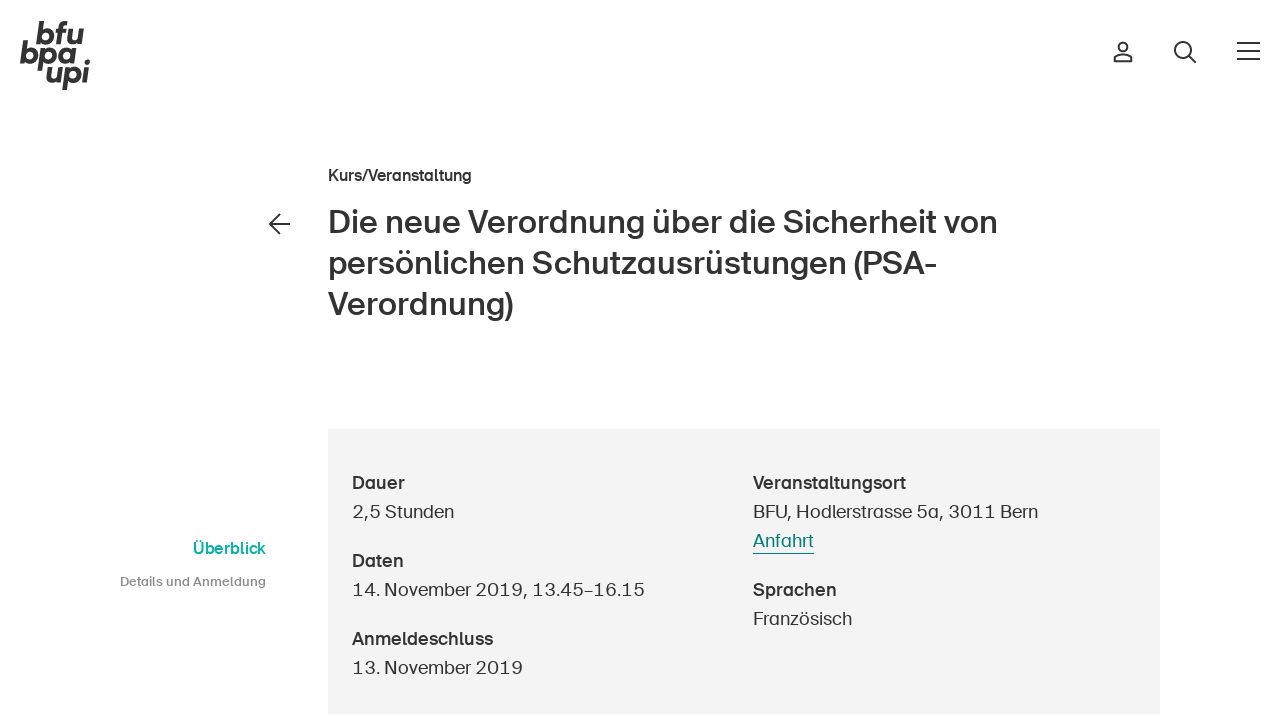

--- FILE ---
content_type: text/html; charset=utf-8
request_url: https://www.bfu.ch/de/services/kurse-veranstaltungen/die-neue-verordnung-ueber-die-sicherheit-von-persoenlichen-schutzausruestungen-psa-verordnung-1
body_size: 30222
content:


<!DOCTYPE html>
<html class="no-js" lang="de">
<head>
    <meta charset="utf-8">
    <meta http-equiv="X-UA-Compatible" content="IE=edge" />
    <meta name="viewport" content="width=device-width">
    <title>Die neue Verordnung &#xFC;ber die Sicherheit von pers&#xF6;nlichen Schutzausr&#xFC;stungen (PSA-Verordnung) (1) | BFU</title>
    <link rel="canonical" href="https://www.bfu.ch/de/services/kurse-veranstaltungen/die-neue-verordnung-ueber-die-sicherheit-von-persoenlichen-schutzausruestungen-psa-verordnung-1" />
        <meta name="robots" content="noindex,nofollow" />
    <meta name="description" content="" />
    <link rel="apple-touch-icon" sizes="180x180" href="/frontend/bfu/favicon/apple-touch-icon.png">
    <link rel="icon" type="image/png" sizes="32x32" href="/frontend/bfu/favicon/favicon-32x32.png">
    <link rel="icon" type="image/png" sizes="16x16" href="/frontend/bfu/favicon/favicon-16x16.png">
        <link rel="manifest" href="/frontend/bfu/favicon/manifest-de.json">
    <link rel="mask-icon" color="#5bbad5" href="/frontend/bfu/favicon/safari-pinned-tab.svg">
    <link rel="shortcut icon" href="/frontend/bfu/favicon/favicon.ico">
    <meta name="msapplication-TileColor" content="#ffffff">
    <meta name="msapplication-config" content="/frontend/bfu/favicon/browserconfig.xml">
    <meta name="theme-color" content="#ffffff">
    <meta property="og:title" content="Die neue Verordnung &#xFC;ber die Sicherheit von pers&#xF6;nlichen Schutzausr&#xFC;stungen (PSA-Verordnung) (1)" />
    <meta property="og:site_name" content="BFU" />
    <meta property="og:description" content="" />
    <meta property="og:url" content="https://www.bfu.ch/de/services/kurse-veranstaltungen/die-neue-verordnung-ueber-die-sicherheit-von-persoenlichen-schutzausruestungen-psa-verordnung-1" />
    <meta property="og:type" content="article" />

    <meta name="doctype" content="course">
    <meta name="docLabel" content="Kurs">


    <meta property="og:locale" content="de_DE" />
        <meta property="og:locale:alternate" content="fr_FR" />
        <meta property="og:locale:alternate" content="it_IT" />
        <link rel="alternate" hreflang="de-ch" href="https://www.bfu.ch/de/services/kurse-veranstaltungen/die-neue-verordnung-ueber-die-sicherheit-von-persoenlichen-schutzausruestungen-psa-verordnung-1" />
        <link rel="alternate" hreflang="fr-ch" href="https://www.bfu.ch/fr/services/cours-et-evenements/nouvelle-ordonnance-sur-la-securite-des-equipements-de-protection-individuelle-ordonnance-sur-les-epi-1" />
        <link rel="alternate" hreflang="it-ch" href="https://www.bfu.ch/it/servizi/corsi-ed-eventi/die-neue-verordnung-ueber-die-sicherheit-von-persoenlichen-schutzausruestungen-psa-verordnung-1" />
        <link rel="alternate" hreflang="x-default" href="https://www.bfu.ch/de/services/kurse-veranstaltungen/die-neue-verordnung-ueber-die-sicherheit-von-persoenlichen-schutzausruestungen-psa-verordnung-1" />

    <link rel="preload" as="font" type="font/woff2" href="/frontend/bfu/fonts/BFUSuisse-Regular-WebM.woff2">
    <link rel="preload" as="font" type="font/woff" href="/frontend/bfu/fonts/BFUSuisse-Regular-WebM.woff">
    <link rel="preload" as="font" type="font/woff2" href="/frontend/bfu/fonts/BFUSuisse-Medium-WebM.woff2">
    <link rel="preload" as="font" type="font/woff" href="/frontend/bfu/fonts/BFUSuisse-Medium-WebM.woff">

    <link rel="preconnect" crossorigin href="//cdnjs.cloudflare.com">
    <link rel="preconnect" crossorigin href="//fonts.googleapis.com">
    <link rel="preconnect" crossorigin href="//www.googletagmanager.com">
    <link rel="preconnect" crossorigin href="//www.google-analytics.com">
    <link rel="preconnect" crossorigin href="//connect.facebook.net">

    <link rel="preload" as="style" href="/frontend/css/campfire-cc.css?v=24">
    <link rel="preload" as="style" href="/frontend/css/campfire-cc--custom.css?v=24">
    <link rel="preload" as="style" href="/frontend/bfu/css/app.bundle.css?v=24">
    <link rel="stylesheet" href="/frontend/css/campfire-cc.css?v=24">
    <link rel="stylesheet" href="/frontend/css/campfire-cc--custom.css?v=24">
    <link rel="stylesheet" href="/frontend/bfu/css/app.bundle.css?v=24">
    <link rel="preload" as="script" href="/frontend/bfu/scripts/vendors~app.bundle.js">
    <link rel="preload" as="script" href="/frontend/bfu/scripts/app.bundle.js?devmode">

    <script>
        function async(e, n) { var t = document, i = "script", s = t.createElement(i), c = t.getElementsByTagName(i)[0]; s.src = e, n && s.addEventListener("load", function (e) { n(null, e) }, !1), c.parentNode.insertBefore(s, c) } document.documentElement.className = document.documentElement.className.replace("no-js", "js"), window.HTMLPictureElement || (document.createElement("picture"), async("https://cdn.jsdelivr.net/g/respimage(respimage.min.js+plugins/mutation/ri.mutation.min.js+plugins/intrinsic-dimension/ri.intrinsic.min.js+plugins/typesupport/ri.type.min.js)", function () { console.log("HTMLPictureElement loaded") }));
    </script>
    <script async src="https://cdnjs.cloudflare.com/ajax/libs/lazysizes/4.0.1/plugins/bgset/ls.bgset.min.js"></script>
    <script async integrity="sha512-5BKRzBuIzSIo4F9dukbZVX31gi1FjYvOOmnTHULQxvK2T7BL/vM/KH9b+zZLBtNdOdTVq+CYviaBaNZ1Snm2NQ==" crossorigin="anonymous" referrerpolicy="no-referrer" src="https://cdnjs.cloudflare.com/ajax/libs/lazysizes/4.0.1/plugins/unveilhooks/ls.unveilhooks.min.js"></script>
    <script async src="https://cdnjs.cloudflare.com/ajax/libs/lazysizes/4.0.1/lazysizes.min.js"></script>
    <script defer src="/frontend/bfu/scripts/vendors~app.bundle.js?v=24"></script>
    <script defer src="/frontend/bfu/scripts/app.bundle.js?v=24"></script>
            <script defer data-js-options='{ &quot;consentModal&quot;: { &quot;swap_buttons&quot;: true, &quot;layout&quot;: &quot;bar&quot;, &quot;position&quot;: &quot;bottom center&quot;, &quot;transition&quot;: &quot;slide&quot; }, &quot;api&quot;: { &quot;get&quot;: &quot;https://www.bfu.ch/api/cookieconsent/f0f392f7-919a-4de9-9ac0-f795e9d08881/de-CH&quot;, &quot;post&quot;: &quot;https://www.bfu.ch/api/cookieconsent/track?token=cc73385687&quot; }, &quot;ccOptions&quot;: { &quot;forceConsent&quot;: true }, &quot;delay&quot;: 1000 }' src="/frontend/scripts/campfire-cc--custom.js?v=24"></script>

    
    
         <!-- TP -->
         <script id="tgtpi" type="text/javascript">
        (function (d, c, h, p, w) { var s = 'scr', u = h ? 'https://' + h : '', s = s + 'ipt', t = d.createElement(s); t.id = 'tgTP', t.async = true, t.src = u + p + '?cid=' + c; if (w) t.src = t.src + '&hl=1'; d.head.appendChild(t); })
        (document, 'tpBfu', 'www.bfu.ch', '/tpw', navigator.webdriver);
        var tgtpcn = 'co'; tgtpcn = tgtpcn + 'ok' + 'ie';
        var tpstpc = function (d, v) { var n = new Date(); n.setTime(n.getTime() + (86400000 * 365)); d[tgtpcn] = v + '; expires=' + n.toGMTString() + '; path=/; domain=.' + d.location.host + '; SameSite=None; Secure;'; };
        var tpgtpc = function (d) { var m = d[tgtpcn].match(new RegExp('(^| )_tpu=([^;]+)')); if (m) return m[2]; return null; };
        </script>
        <!-- End TP -->
    
</head>
<body data-culture="de-CH" class="" data-instant-intensity="mousedown">

        <ai-search-overlay data-environment="Production"></ai-search-overlay>
        <script type="module" defer="" src="https://ai.bfu.ch/static/ai-assets/ai-search-overlay.js"></script>

    <script defer type="module" src="/frontend/bfu/bfucharts/bfu-charts.js"></script>

    <div class="page-wrapper">
        
<nav class="c-nav-header--default " data-css="c-nav-header" data-js-module="nav-header">
	<div class="nav-header__flex">
		<div class="nav-header__bar">
			<div class="c-logo--default" data-css="c-logo">
				<a href="/de" class="logo__link" aria-label="BFU">
					<svg version="1.1" class="logo__img" xmlns="http://www.w3.org/2000/svg" xmlns:xlink="http://www.w3.org/1999/xlink" x="0px" y="0px"
	 viewBox="0 0 56.7 55.6" enable-background="new 0 0 56.7 55.6" xml:space="preserve">
<g>
	<path fill="#333333" d="M16.9,17.4c0.4,0.5,0.9,1,1.5,1.2c1.7,0.7,3.6,0.6,5.3-0.1c0.8-0.4,1.5-0.9,2.1-1.6c0.6-0.7,1.1-1.4,1.4-2.2
		c0.3-0.9,0.5-1.9,0.5-2.8c0-0.9-0.1-1.7-0.5-2.5C27,8.6,26.6,8,26,7.5c-0.5-0.5-1.1-0.9-1.8-1.2C23.5,6,22.8,5.9,22,5.9
		c-0.7,0-1.4,0.1-2.1,0.4c-0.6,0.2-1,0.5-1.4,1l1-7.3h-3.8L13,18.7h3.6L16.9,17.4z M18.7,10.4c0.6-0.7,1.4-1,2.3-1
		c0.7,0,1.5,0.3,2,0.8c0.6,0.6,0.8,1.3,0.8,2.1c0,0.5-0.1,0.9-0.3,1.4c-0.2,0.4-0.4,0.7-0.7,1c-0.3,0.3-0.6,0.5-1,0.7
		c-0.4,0.2-0.8,0.2-1.3,0.2c-0.7,0-1.4-0.2-2-0.7c-0.6-0.5-0.9-1.3-0.9-2.1C17.8,11.9,18.1,11,18.7,10.4z"/>
	<path fill="#333333" d="M29.2,18.7h3.8l1.3-9.3h3l0.4-3.1h-2.9l0.1-1c0-0.5,0.3-1,0.6-1.4c0.4-0.3,0.8-0.4,1.3-0.4h0.5L38,3.6l0.5-3.4l-0.7-0.1
		C37.4,0,36.9,0,36.4,0c-3,0-4.8,1.5-5.2,4.6L31,6.3h-1.8l-0.4,3.1h1.7L29.2,18.7z"/>
	<path fill="#333333" d="M47.8,6.3l-1,6.8c0,0.8-0.4,1.5-1,2c-0.5,0.3-1.1,0.5-1.6,0.5c-0.5,0-1-0.1-1.4-0.4c-0.5-0.4-0.7-1-0.6-1.6
		c0-0.1,0-0.1,0-0.2c0-0.1,0-0.2,0-0.4l0.9-6.8h-3.8l-1,7.1c0,0.2-0.1,0.4-0.1,0.6s0,0.4,0,0.7c-0.1,1.3,0.4,2.5,1.3,3.3
		c1,0.6,2.1,1,3.3,0.9c0.7,0,1.4-0.1,2-0.3c0.6-0.2,1.1-0.5,1.6-1v1H50l1.7-12.4H47.8z"/>
	<path fill="#333333" d="M14.3,24.8c-0.3-0.7-0.7-1.3-1.2-1.8c-0.5-0.5-1.2-0.9-1.8-1.2c-0.7-0.3-1.5-0.4-2.3-0.4c-0.7,0-1.4,0.1-2.1,0.4
		c-0.6,0.2-1,0.5-1.4,1l1-7.3H2.6L0,34.2h3.6L4,32.8c0.4,0.5,0.9,1,1.5,1.2c0.8,0.3,1.7,0.5,2.6,0.5c0.9,0,1.8-0.2,2.7-0.6
		c0.8-0.4,1.5-0.9,2.1-1.5c0.6-0.7,1.1-1.4,1.4-2.3c0.3-0.9,0.5-1.9,0.5-2.8C14.8,26.4,14.6,25.6,14.3,24.8z M10.9,27.7
		c0,0.5-0.1,1-0.3,1.4c-0.2,0.4-0.4,0.7-0.7,1c-0.3,0.3-0.6,0.5-1,0.7C8.6,30.9,8.1,31,7.7,31c-0.7,0-1.4-0.3-2-0.7
		c-0.6-0.5-0.9-1.3-0.9-2.1c0-0.9,0.3-1.8,0.9-2.4c0.6-0.7,1.4-1,2.3-1c1.5-0.1,2.8,1.1,2.8,2.6C10.9,27.4,10.9,27.5,10.9,27.7z"/>
	<path fill="#333333" d="M25.8,34c0.8-0.3,1.5-0.8,2.1-1.4c0.6-0.6,1.1-1.4,1.4-2.2c0.4-0.9,0.5-1.9,0.5-2.9c0-0.9-0.1-1.8-0.5-2.7
		c-0.3-0.7-0.7-1.3-1.3-1.9c-0.5-0.5-1.2-0.9-1.9-1.1c-0.7-0.3-1.5-0.4-2.2-0.4c-0.7,0-1.4,0.1-2.1,0.4c-0.6,0.2-1.1,0.6-1.5,1.1
		v-1.1h-3.6l-2.6,18.3h3.8l1.1-7.2c0.4,0.5,0.9,0.9,1.6,1.2c0.8,0.3,1.6,0.5,2.5,0.5C24.1,34.5,25,34.3,25.8,34z M20.8,30.3
		L20.8,30.3c-0.5-0.5-0.8-1.3-0.8-2.1c0-0.9,0.3-1.8,0.9-2.4c0.6-0.7,1.4-1,2.3-1c0.8,0,1.5,0.2,2.1,0.8c0.6,0.5,0.8,1.3,0.8,2.1
		c0,0.5-0.1,0.9-0.3,1.3c-0.2,0.4-0.4,0.7-0.7,1c-0.3,0.3-0.6,0.5-1,0.7c-0.4,0.2-0.8,0.3-1.3,0.3C22.1,31,21.3,30.8,20.8,30.3z"/>
	<path fill="#333333" d="M43.9,34.2l1.7-12.4h-3.5l-0.4,1.3c-0.4-0.6-1-1-1.7-1.2c-0.8-0.3-1.6-0.5-2.4-0.5c-0.9,0-1.8,0.2-2.6,0.5
		c-0.8,0.3-1.5,0.8-2.1,1.5c-0.6,0.7-1.1,1.4-1.4,2.3c-0.4,1-0.5,2-0.5,3c0,0.8,0.1,1.6,0.4,2.3c0.2,0.7,0.6,1.3,1.1,1.8
		c0.5,0.5,1.1,0.9,1.8,1.2c0.7,0.3,1.5,0.4,2.3,0.4c0.7,0,1.4-0.1,2.1-0.3c0.6-0.2,1.2-0.6,1.6-1.1v1.1L43.9,34.2z M39.9,30.1
		L39.9,30.1c-0.6,0.6-1.4,1-2.3,1c-0.7,0-1.5-0.2-2-0.8c-0.5-0.6-0.8-1.3-0.8-2.1c0-0.5,0.1-0.9,0.3-1.3c0.2-0.4,0.4-0.8,0.7-1.1
		c0.3-0.3,0.6-0.5,1-0.7c0.4-0.2,0.8-0.3,1.2-0.3c0.7,0,1.5,0.2,2,0.7c0.6,0.5,0.9,1.3,0.8,2.1c0,0.4-0.1,0.9-0.3,1.3
		C40.5,29.5,40.2,29.8,39.9,30.1z"/>
	<path fill="#333333" d="M31,37.2L30,44c0,0.8-0.4,1.5-1,2c-0.5,0.3-1.1,0.5-1.6,0.5c-0.5,0-1-0.1-1.4-0.4c-0.5-0.4-0.7-1-0.7-1.6
		c0-0.1,0-0.1,0-0.2c0-0.1,0-0.2,0-0.4l1-6.8h-3.8l-1,7.1c0,0.2-0.1,0.4-0.1,0.6c0,0.2,0,0.4,0,0.6c-0.1,1.3,0.4,2.5,1.3,3.4
		c1,0.7,2.1,1,3.3,1c0.7,0,1.4-0.1,2-0.3c0.6-0.2,1.1-0.5,1.6-0.9v0.9H33l1.7-12.4L31,37.2z"/>
	<path fill="#333333" d="M48,38.3c-0.5-0.5-1.2-0.9-1.9-1.1c-0.7-0.3-1.5-0.4-2.2-0.4c-0.7,0-1.4,0.1-2.1,0.4c-0.6,0.2-1.1,0.6-1.5,1.1v-1h-3.6
		l-2.5,18.3h3.8l1-7.3c0.4,0.5,1,0.9,1.6,1.2c0.8,0.3,1.6,0.5,2.5,0.5c0.9,0,1.8-0.2,2.6-0.5c0.8-0.3,1.5-0.8,2.1-1.4
		c0.6-0.6,1.1-1.4,1.4-2.2c0.4-0.9,0.6-1.9,0.6-2.9c0-0.9-0.1-1.8-0.5-2.7C49,39.5,48.6,38.9,48,38.3z M45.6,44.5
		c-0.2,0.4-0.4,0.7-0.7,1c-0.6,0.6-1.4,1-2.3,0.9c-0.7,0-1.5-0.2-2-0.7c-0.6-0.5-0.8-1.3-0.8-2.1c0-0.9,0.3-1.8,0.9-2.4
		c0.6-0.7,1.4-1,2.3-1c0.8,0,1.5,0.2,2.1,0.8c0.5,0.6,0.8,1.3,0.8,2.1C45.9,43.5,45.8,44,45.6,44.5z"/>
	<path fill="#333333" d="M56.2,31.5c-0.4-0.4-0.9-0.6-1.4-0.5c-0.7,0-1.3,0.3-1.8,0.7c-0.5,0.4-0.7,1-0.7,1.7c0,0.5,0.2,1,0.5,1.4
		c0.4,0.4,0.8,0.6,1.4,0.6c0.3,0,0.6-0.1,0.9-0.2c0.3-0.1,0.6-0.3,0.8-0.5c0.2-0.2,0.4-0.5,0.5-0.8c0.1-0.3,0.2-0.6,0.2-0.9
		C56.7,32.3,56.6,31.8,56.2,31.5z"/>
	<polygon fill="#333333" points="50.3,49.6 54.1,49.6 55.8,37.2 52,37.2"/>
</g>
</svg>

				</a>
			</div>
			<div class="nav-header__right">
						<a href="/de/anmelden?redirecturl=%2fde%2fservices%2fkurse-veranstaltungen%2fdie-neue-verordnung-ueber-die-sicherheit-von-persoenlichen-schutzausruestungen-psa-verordnung-1" class="nav-header__right-item">
                            <i class="person-icon">
								<svg width="20" height="22" viewBox="0 0 20 22" fill="none" xmlns="http://www.w3.org/2000/svg">
    <path fill-rule="evenodd" clip-rule="evenodd" d="M6.62306 6C6.62306 4.13604 8.1341 2.625 9.99806 2.625C11.862 2.625 13.3731 4.13604 13.3731 6C13.3731 7.86396 11.862 9.375 9.99806 9.375C8.1341 9.375 6.62306 7.86396 6.62306 6ZM9.99806 0.625C7.02953 0.625 4.62306 3.03147 4.62306 6C4.62306 8.96853 7.02953 11.375 9.99806 11.375C12.9666 11.375 15.3731 8.96853 15.3731 6C15.3731 3.03147 12.9666 0.625 9.99806 0.625ZM9.99807 12.5C7.08528 12.5 4.16228 13.1996 1.65298 14.8865C1.64269 14.8934 1.63253 14.9005 1.62251 14.9078C1.32199 15.1265 1.0803 15.4145 0.914892 15.7449L1.809 16.1926L0.914834 15.7451C0.805773 15.9629 0.712453 16.1837 0.676634 16.4297C0.658444 16.5546 0.659161 16.6577 0.66113 16.725C0.662348 16.7667 0.663226 16.7846 0.66381 16.7966L0.66381 16.7966C0.664414 16.809 0.664704 16.8149 0.664729 16.834V16.8333L1.66473 16.8333L0.66473 16.8344L0.664731 20.1668C0.664731 20.719 1.11245 21.1668 1.66473 21.1668H18.3314C18.8837 21.1668 19.3314 20.719 19.3314 20.1668V16.8088V16.8077H18.3315L19.3314 16.8088C19.3318 16.4402 19.2466 16.0754 19.0813 15.7451C18.9159 15.4145 18.6742 15.1265 18.3736 14.9078C18.3636 14.9005 18.3534 14.8934 18.3431 14.8865C15.838 13.2024 13.0778 12.5 9.99807 12.5ZM2.70336 16.6401C2.72593 16.595 2.75615 16.5589 2.78951 16.5324C4.90167 15.1194 7.40792 14.5 9.99807 14.5C12.7427 14.5 15.0913 15.1166 17.2066 16.5324C17.24 16.5589 17.2702 16.595 17.2928 16.6401C17.3176 16.6897 17.3315 16.747 17.3314 16.8066V16.8077V19.1668H2.66473L2.66473 16.8333L2.66473 16.8322C2.66468 16.7902 2.6636 16.7538 2.66256 16.7256C2.67163 16.7053 2.68471 16.6774 2.7033 16.6403L2.70336 16.6401Z" fill="#333333"/>
    </svg>
    
							</i>
						</a>
					<a href="/de/suche" class="nav-header__right-item">
                        <i class="search-icon">
	                        <svg width="24" height="24" viewBox="0 0 24 24" fill="none" xmlns="http://www.w3.org/2000/svg">
    <path fill-rule="evenodd" clip-rule="evenodd" d="M3 10C3 6.13401 6.13401 3 10 3C13.866 3 17 6.13401 17 10C17 11.8935 16.2482 13.6114 15.0268 14.8715L14.8715 15.0268C13.6114 16.2482 11.8935 17 10 17C6.13401 17 3 13.866 3 10ZM15.6177 17.0319C14.078 18.2635 12.125 19 10 19C5.02944 19 1 14.9706 1 10C1 5.02944 5.02944 1 10 1C14.9706 1 19 5.02944 19 10C19 12.125 18.2635 14.078 17.0319 15.6177L22.7074 21.2931L23.4145 22.0002L22.0002 23.4145L21.2931 22.7074L15.6177 17.0319Z" fill="#333333"/>
    </svg>
    
						</i>
					</a>
				<button class="c-toggler--default" data-css="c-toggler" data-js-module="toggler" aria-label="Navigation &#xF6;ffnen/schliessen">
					<span class="toggler__inner"></span>
				</button>
			</div>
		</div>
		<div class="nav-header__navs">
			<div class="nav-header__nav">
				<nav class="c-nav-main--default" data-css="c-nav-main" aria-label="Hauptnavigation">
					<ul class="nav-main__list">
						<li class="nav-main__list-item cascade-animation">
							<h2 class="nav-main__list-title" id="nav-main__title-bereich-header">Bereich</h2>
							<ul class="nav-main__sub-list" aria-labelledby="nav-main__title-bereich-header">
									<li class="nav-main__list-sub-item">
										<a href="/de/strasse-verkehr" class="nav-main__link" aria-current="page">Strasse &amp; Verkehr</a>
									</li>
									<li class="nav-main__list-sub-item">
										<a href="/de/sport-bewegung" class="nav-main__link" aria-current="page">Sport &amp; Bewegung</a>
									</li>
									<li class="nav-main__list-sub-item">
										<a href="/de/zuhause-garten" class="nav-main__link" aria-current="page">Zuhause &amp; Garten</a>
									</li>
									<li class="nav-main__list-sub-item">
										<a href="/de/gebaeude-anlagen" class="nav-main__link" aria-current="page">Geb&#xE4;ude &amp; Anlagen</a>
									</li>
							</ul>
						</li>
						<li class="nav-main__list-item cascade-animation">
							<h2 class="nav-main__list-title" id="nav-main__title-kontext-header">Kontext</h2>
							<ul class="nav-main__sub-list" aria-labelledby="nav-main__title-kontext-header">
									<li class="nav-main__list-sub-item">
										<a href="/de/in-der-kindheit" class="nav-main__link" aria-current="page">In der Kindheit</a>
									</li>
									<li class="nav-main__list-sub-item">
										<a href="/de/im-alter" class="nav-main__link" aria-current="page">Im Alter</a>
									</li>
									<li class="nav-main__list-sub-item">
										<a href="/de/in-der-schule" class="nav-main__link" aria-current="page">In der Schule</a>
									</li>
									<li class="nav-main__list-sub-item">
										<a href="/de/im-unternehmen" class="nav-main__link" aria-current="page">Im Unternehmen</a>
									</li>
							</ul>
						</li>
							<li class="nav-main__list-item small cascade-animation">
								<h2 class="nav-main__list-title" id="nav-main__title-die-bfu-header">Die BFU</h2>
								<ul class="nav-main__sub-list" aria-labelledby="nav-main__title-die-bfu-header">
										<li class="nav-main__list-sub-item">
											<a href="/de/die-bfu/ueber-die-bfu" class="nav-main__link small" aria-current="page">&#xDC;ber die BFU</a>
										</li>
										<li class="nav-main__list-sub-item">
											<a href="/de/die-bfu/medien" class="nav-main__link small" aria-current="page">Medien</a>
										</li>
										<li class="nav-main__list-sub-item">
											<a href="/de/die-bfu/politik" class="nav-main__link small" aria-current="page">Politik</a>
										</li>
                                            <li class="nav-main__list-sub-item">
                                                <a href="https://sinus-plus.ch" class="nav-main__link small" target="_blank">Sinus Plus</a>
                                            </li>
										<li class="nav-main__list-sub-item">
											<a href="/de/die-bfu/kampagnen" class="nav-main__link small" aria-current="page">Kampagnen</a>
										</li>
										<li class="nav-main__list-sub-item">
											<a href="/de/die-bfu/jobs" class="nav-main__link small" aria-current="page">Offene Stellen</a>
										</li>
								</ul>
							</li>
							<li class="nav-main__list-item small cascade-animation">
								<h2 class="nav-main__list-title" id="nav-main__title-services-header">Services</h2>
								<ul class="nav-main__sub-list" aria-labelledby="nav-main__title-services-header">
										<li class="nav-main__list-sub-item">
											<a href="/de/services/bestellen-herunterladen" class="nav-main__link small" aria-current="page">Bestellen &amp; herunterladen</a>
										</li>
										<li class="nav-main__list-sub-item">
											<a href="/de/services/kurse-veranstaltungen" class="nav-main__link small" aria-current="page">Kurse &amp; Veranstaltungen</a>
										</li>
										<li class="nav-main__list-sub-item">
											<a href="/de/services/sichere-produkte" class="nav-main__link small" aria-current="page">Sichere Produkte</a>
										</li>
										<li class="nav-main__list-sub-item">
											<a href="/de/services/rechtsfragen" class="nav-main__link small" aria-current="page">Rechtsfragen &amp; Gerichtsentscheide</a>
										</li>
										<li class="nav-main__list-sub-item">
											<a href="/de/services/unfallpraevention-in-der-schweiz-sicherheitsdelegierte" class="nav-main__link small" aria-current="page">Sicherheitsdelegierte &amp; Gemeinden</a>
										</li>
										<li class="nav-main__list-sub-item">
											<a href="/de/services/kontakt-beratung" class="nav-main__link small" aria-current="page">Kontakt &amp; Beratung</a>
										</li>
								</ul>
							</li>
					</ul>
				</nav>
			</div>
			<div class="nav-header__bottom">
				<div class="nav-header__nav-lng">
					
<nav aria-label="Sprachnavigation" class="c-nav-lng--default" data-css="c-nav-lng">
    <ul class="nav-lng__list">
            <li class="nav-lng__list-item">
                <a href="/de/services/kurse-veranstaltungen/die-neue-verordnung-ueber-die-sicherheit-von-persoenlichen-schutzausruestungen-psa-verordnung-1" class="nav-lng__link is-current">DE</a>
            </li>
            <li class="nav-lng__list-item">
                <a href="/fr/services/cours-et-evenements/nouvelle-ordonnance-sur-la-securite-des-equipements-de-protection-individuelle-ordonnance-sur-les-epi-1" class="nav-lng__link">FR</a>
            </li>
            <li class="nav-lng__list-item">
                <a href="/it/servizi/corsi-ed-eventi/die-neue-verordnung-ueber-die-sicherheit-von-persoenlichen-schutzausruestungen-psa-verordnung-1" class="nav-lng__link">IT</a>
            </li>
            <li class="nav-lng__list-item">
                <a href="/en" class="nav-lng__link">EN</a>
            </li>
    </ul>
</nav>

				</div>
				<ul class="nav-header__nav-home">
					<li>
						<a href="/de" class="link-home">
							<i><svg width="16" height="18" viewBox="0 0 16 18" fill="none" xmlns="http://www.w3.org/2000/svg">
    <path fill-rule="evenodd" clip-rule="evenodd" d="M7.99997 -0.202187L16.0909 6.85791V17.875H9.18178V12.25H6.81815V17.875H-0.0909424V6.85791L7.99997 -0.202187ZM1.90906 7.76709V15.875H4.81815V10.25H11.1818V15.875H14.0909V7.76709L7.99997 2.45219L1.90906 7.76709Z" fill="currentColor"/>
    </svg>
    </i>Startseite
						</a>
					</li>
				</ul>
				<ul class="nav-header__nav-home">
						<li>
							<a href="/de/services/newsletter" class="link-newsletter">
								<i class="mail-icnon"><svg width="24" height="24" viewBox="0 0 24 24" fill="none" xmlns="http://www.w3.org/2000/svg">
    <g clip-path="url(#clip0_1690_9811)">
        <path d="M1.5 3.75L12 12L22.5 3.75" stroke="currentColor" stroke-width="2" stroke-miterlimit="10"/>
        <path d="M21 3H3C1.75736 3 0.75 4.00736 0.75 5.25V18.75C0.75 19.9926 1.75736 21 3 21H21C22.2426 21 23.25 19.9926 23.25 18.75V5.25C23.25 4.00736 22.2426 3 21 3Z" stroke="currentColor" stroke-width="2" stroke-miterlimit="10" stroke-linecap="square"/>
    </g>
    <defs>
        <clipPath id="clip0_1690_9811">
            <rect width="24" height="24" fill="white"/>
        </clipPath>
    </defs>
</svg>
</i>Newsletter abonnieren
							</a>
						</li>
				</ul>
				<div class="nav-header__nav-social">
					<div class="c-nav-social--default" data-css="c-nav-social">
    <ul class="nav-social__list">
            <li class="nav-social__list-item">
                <a href="https://www.linkedin.com/company/bfu-%E2%80%93-beratungsstelle-f%C3%BCr-unfallverh%C3%BCtung" class="nav-social__link" target="_blank" aria-label="Die BFU auf LinkedIn" rel="noreferrer">
                    
<svg width="25" height="26" viewBox="0 0 25 26" fill="none" xmlns="http://www.w3.org/2000/svg">
<path d="M3 0C1.35499 0 0 1.35499 0 3C0 4.64501 1.35499 6 3 6C4.64501 6 6 4.64501 6 3C6 1.35499 4.64501 0 3 0ZM3 2C3.56413 2 4 2.43587 4 3C4 3.56413 3.56413 4 3 4C2.43587 4 2 3.56413 2 3C2 2.43587 2.43587 2 3 2ZM1 7C0.734792 7.00003 0.480454 7.10539 0.292923 7.29292C0.105392 7.48045 2.65169e-05 7.73479 0 8V23C2.65169e-05 23.2652 0.105392 23.5195 0.292923 23.7071C0.480454 23.8946 0.734792 24 1 24H5C5.26521 24 5.51955 23.8946 5.70708 23.7071C5.89461 23.5195 5.99997 23.2652 6 23V8C5.99997 7.73479 5.89461 7.48045 5.70708 7.29292C5.51955 7.10539 5.26521 7.00003 5 7H1ZM9 7C8.73479 7.00003 8.48045 7.10539 8.29292 7.29292C8.10539 7.48045 8.00003 7.73479 8 8V23C8.00003 23.2652 8.10539 23.5195 8.29292 23.7071C8.48045 23.8946 8.73479 24 9 24H13C13.2652 24 13.5195 23.8946 13.7071 23.7071C13.8946 23.5195 14 23.2652 14 23V15.5C14 14.1205 15.1205 13 16.5 13C17.8795 13 19 14.1205 19 15.5V23C19 23.2652 19.1054 23.5195 19.2929 23.7071C19.4804 23.8946 19.7348 24 20 24H24C24.2652 24 24.5195 23.8946 24.7071 23.7071C24.8946 23.5195 25 23.2652 25 23V14.5C25 10.3696 21.6304 7 17.5 7C16.2135 7 15.0597 7.41615 14 7.99023C13.9974 7.72672 13.8909 7.47488 13.7036 7.28946C13.5164 7.10404 13.2635 7.00001 13 7H9ZM2 9H4V22H2V9ZM10 9H12V9.81641C12 10.0125 12.0577 10.2043 12.1659 10.3679C12.2741 10.5315 12.428 10.6597 12.6084 10.7365C12.7889 10.8133 12.988 10.8354 13.1809 10.7999C13.3738 10.7645 13.552 10.6731 13.6934 10.5371C14.6842 9.58531 16.0167 9 17.5 9C20.5496 9 23 11.4504 23 14.5V22H21V15.5C21 13.0295 18.9705 11 16.5 11C14.0295 11 12 13.0295 12 15.5V22H10V9Z" fill="black"/>
</svg>

                </a>
            </li>

            <li class="nav-social__list-item">
                <a href="https://www.facebook.com/bfu.schweiz " class="nav-social__link" target="_blank" aria-label="Die BFU auf Facebook" rel="noreferrer">
                    <svg width="10" height="17" viewBox="0 0 10 17" fill="none" xmlns="http://www.w3.org/2000/svg">
    <path fill-rule="evenodd" clip-rule="evenodd" d="M4.50997 2.08596C4.03953 2.51771 3.71619 3.20242 3.71619 4.23784V7.11225H1.3901V8.84694H3.71619V15.6122H5.21289V8.84694H7.49213L8.07134 7.11225H5.21289V4.63731C5.21289 4.18926 5.27899 3.63462 5.66105 3.20171C6.05899 2.75079 6.65154 2.59234 7.32261 2.59228C7.32271 2.59228 7.3225 2.59228 7.32261 2.59228L8.09992 2.59193V1.43713C7.72043 1.41133 7.20866 1.38776 6.64986 1.38776C5.71087 1.38776 4.98984 1.64556 4.50997 2.08596ZM3.56917 1.06432C4.37305 0.326555 5.46638 0 6.64986 0C7.69257 0 8.59734 0.0770199 8.88654 0.115391L9.49002 0.195459V3.97906L7.32324 3.98004C6.84012 3.98004 6.72499 4.09541 6.70408 4.1191C6.66722 4.16087 6.60299 4.28181 6.60299 4.63731V5.72449H10L8.49406 10.2347H6.60299V17H2.32609V10.2347H0V5.72449H2.32609V4.23784C2.32609 2.89802 2.75587 1.81074 3.56917 1.06432Z" fill="#212121"/>
</svg>

                </a>
            </li>

            <li class="nav-social__list-item">
                <a href="https://www.instagram.com/bfu.schweiz" class="nav-social__link" target="_blank" aria-label="Die BFU auf Instagram" rel="noreferrer">
                    <svg width="24" height="24" viewBox="0 0 24 24" fill="none" xmlns="http://www.w3.org/2000/svg">
    <path d="M12 2.775C15 2.775 15.36 2.78625 16.5458 2.84025C17.2593 2.84867 17.9662 2.97984 18.6353 3.228C19.1237 3.40832 19.5656 3.69588 19.9283 4.0695C20.3019 4.43218 20.5894 4.87402 20.7698 5.3625C21.0179 6.0316 21.1491 6.73841 21.1575 7.452C21.2115 8.64 21.225 9 21.225 12C21.225 15 21.2138 15.36 21.1598 16.5458C21.1513 17.2593 21.0202 17.9662 20.772 18.6353C20.5847 19.1202 20.2981 19.5606 19.9305 19.9282C19.5629 20.2958 19.1225 20.5825 18.6375 20.7698C17.9684 21.0179 17.2616 21.1491 16.548 21.1575C15.3623 21.2115 15.006 21.2228 12.0023 21.2228C8.9985 21.2228 8.64225 21.2115 7.4565 21.1575C6.74291 21.1491 6.0361 21.0179 5.367 20.7698C4.87852 20.5894 4.43668 20.3019 4.074 19.9282C3.70038 19.5656 3.41282 19.1237 3.2325 18.6353C2.98434 17.9662 2.85317 17.2593 2.84475 16.5458C2.7885 15.36 2.775 15.0037 2.775 12C2.775 8.99625 2.78625 8.64 2.84025 7.45425C2.84867 6.74066 2.97984 6.03385 3.228 5.36475C3.40898 4.87606 3.69731 4.4342 4.07175 4.07175C4.43443 3.69813 4.87627 3.41057 5.36475 3.23025C6.03385 2.98209 6.74066 2.85092 7.45425 2.8425C8.64 2.7885 9 2.775 12 2.775ZM12 0.75C8.9445 0.75 8.56125 0.76275 7.362 0.8175C6.42842 0.83728 5.5049 1.01478 4.6305 1.3425C3.88032 1.62483 3.20059 2.06707 2.6385 2.6385C2.06626 3.20037 1.62324 3.88012 1.34025 4.6305C1.01253 5.5049 0.83503 6.42842 0.81525 7.362C0.76275 8.56125 0.75 8.9445 0.75 12C0.75 15.0555 0.76275 15.4388 0.8175 16.638C0.83728 17.5716 1.01478 18.4951 1.3425 19.3695C1.62549 20.1199 2.06851 20.7996 2.64075 21.3615C3.20262 21.9337 3.88237 22.3768 4.63275 22.6597C5.50715 22.9875 6.43067 23.165 7.36425 23.1847C8.56425 23.2395 8.94675 23.2523 12.0023 23.2523C15.0578 23.2523 15.441 23.2395 16.6403 23.1847C17.5738 23.165 18.4974 22.9875 19.3718 22.6597C20.1188 22.3702 20.7972 21.928 21.3638 21.3615C21.9303 20.795 22.3724 20.1165 22.662 19.3695C22.9897 18.4951 23.1672 17.5716 23.187 16.638C23.2418 15.438 23.2545 15.0555 23.2545 12C23.2545 8.9445 23.2418 8.56125 23.187 7.362C23.1672 6.42842 22.9897 5.5049 22.662 4.6305C22.379 3.88012 21.936 3.20037 21.3638 2.6385C20.8019 2.06626 20.1221 1.62324 19.3718 1.34025C18.4974 1.01253 17.5738 0.83503 16.6403 0.81525C15.4388 0.76275 15.0555 0.75 12 0.75Z" fill="#212121"/>
    <path d="M12.0001 6.2251C10.8579 6.2251 9.74138 6.5638 8.79168 7.19836C7.84199 7.83293 7.10179 8.73486 6.6647 9.7901C6.2276 10.8453 6.11324 12.0065 6.33607 13.1267C6.55889 14.247 7.10891 15.276 7.91656 16.0836C8.72421 16.8913 9.75321 17.4413 10.8735 17.6641C11.9937 17.887 13.1549 17.7726 14.2101 17.3355C15.2653 16.8984 16.1673 16.1582 16.8018 15.2085C17.4364 14.2588 17.7751 13.1423 17.7751 12.0001C17.7751 10.4685 17.1667 8.99958 16.0836 7.91656C15.0006 6.83353 13.5317 6.2251 12.0001 6.2251ZM12.0001 15.7501C11.2584 15.7501 10.5334 15.5302 9.91671 15.1181C9.30003 14.7061 8.81938 14.1204 8.53555 13.4352C8.25172 12.7499 8.17746 11.9959 8.32216 11.2685C8.46685 10.5411 8.824 9.87289 9.34845 9.34845C9.8729 8.824 10.5411 8.46685 11.2685 8.32215C11.9959 8.17746 12.7499 8.25172 13.4352 8.53555C14.1204 8.81938 14.7061 9.30002 15.1181 9.91671C15.5302 10.5334 15.7501 11.2584 15.7501 12.0001C15.7501 12.9947 15.355 13.9485 14.6518 14.6517C13.9485 15.355 12.9947 15.7501 12.0001 15.7501Z" fill="#212121"/>
    <path d="M18.0053 7.34478C18.7509 7.34478 19.3553 6.74036 19.3553 5.99478C19.3553 5.24919 18.7509 4.64478 18.0053 4.64478C17.2597 4.64478 16.6553 5.24919 16.6553 5.99478C16.6553 6.74036 17.2597 7.34478 18.0053 7.34478Z" fill="#212121"/>
</svg>

                </a>
            </li>

            <li class="nav-social__list-item">
                <a href="https://www.youtube.com/user/TheBfu" class="nav-social__link" target="_blank" aria-label="Die BFU auf Youtube" rel="noreferrer">
                    <svg width="24" height="18" viewBox="0 0 24 18" fill="none" xmlns="http://www.w3.org/2000/svg">
    <path fill-rule="evenodd" clip-rule="evenodd" d="M11.9997 0.5L11.9998 1.5L11.9998 2.5L11.9506 2.50005L11.8059 2.50038C11.6796 2.50077 11.4955 2.50154 11.265 2.50309C10.804 2.50618 10.1583 2.51237 9.41977 2.52475C7.95394 2.54931 6.13853 2.59803 4.67858 2.69386C4.61175 2.70422 4.54537 2.71319 4.47936 2.7221C4.03511 2.78207 3.60807 2.83973 3.17711 3.30659L3.16355 3.32128L3.14942 3.33541C3.00347 3.48137 2.8444 3.80611 2.72081 4.22324C2.66535 4.4104 2.62669 4.58231 2.60208 4.70713C2.58988 4.76899 2.58142 4.81786 2.57624 4.84954L2.57133 4.88074L2.57108 4.88298L2.56519 4.9368C2.56003 4.98467 2.55255 5.05593 2.54352 5.14722C2.52546 5.3299 2.50123 5.59221 2.47699 5.90743C2.4283 6.54036 2.38037 7.37556 2.38037 8.20351V9.79642C2.38037 10.6244 2.4283 11.4596 2.47699 12.0925C2.50123 12.4077 2.52546 12.67 2.54352 12.8527C2.55255 12.944 2.56003 13.0152 2.56519 13.0631L2.57108 13.1169L2.57133 13.1192L2.57624 13.1504C2.58142 13.182 2.58988 13.2309 2.60208 13.2928C2.6267 13.4176 2.66535 13.5895 2.72081 13.7767C2.8444 14.1938 3.00347 14.5185 3.14941 14.6645L3.16355 14.6786L3.1771 14.6933C3.40441 14.9395 3.67297 15.0639 3.97528 15.141C4.13241 15.181 4.28917 15.2061 4.463 15.2315C4.4781 15.2337 4.49435 15.236 4.51157 15.2385C4.62383 15.2546 4.77763 15.2766 4.92392 15.3098C5.78386 15.3707 7.49964 15.4181 9.0505 15.4504C9.84457 15.4669 10.5852 15.4793 11.1273 15.4876C11.3984 15.4917 11.6197 15.4948 11.7732 15.4969L12.0057 15.4999L12.049 15.4999L12.1937 15.4995C12.32 15.4991 12.5041 15.4984 12.7346 15.4968C13.1956 15.4937 13.8413 15.4875 14.5798 15.4752C16.0457 15.4506 17.8611 15.4019 19.321 15.3061C19.3879 15.2957 19.4543 15.2867 19.5203 15.2778C19.9645 15.2178 20.3916 15.1601 20.8225 14.6933L20.8361 14.6786L20.8502 14.6645C20.9961 14.5186 21.1552 14.1938 21.2788 13.7767C21.3342 13.5895 21.3729 13.4176 21.3975 13.2928C21.4097 13.2309 21.4182 13.1821 21.4234 13.1504L21.4283 13.1192L21.4285 13.1169L21.4344 13.0631C21.4396 13.0152 21.447 12.944 21.4561 12.8527C21.4741 12.67 21.4984 12.4077 21.5226 12.0925C21.5713 11.4596 21.6192 10.6244 21.6192 9.79642V8.20351C21.6192 7.37555 21.5713 6.54035 21.5226 5.90742C21.4984 5.5922 21.4741 5.32989 21.4561 5.14721C21.447 5.05592 21.4396 4.98466 21.4344 4.93679L21.4285 4.88297L21.4283 4.88072L21.4234 4.84953C21.4182 4.81785 21.4097 4.76898 21.3975 4.70713C21.3729 4.5823 21.3342 4.41039 21.2788 4.22323C21.1552 3.80611 20.9961 3.48136 20.8502 3.33541L20.8361 3.32129L20.8225 3.30661C20.3915 2.83973 19.9645 2.78208 19.5202 2.7221C19.4542 2.71319 19.3878 2.70422 19.321 2.69386C17.8611 2.59803 16.0457 2.54931 14.5798 2.52475C13.8413 2.51237 13.1956 2.50618 12.7346 2.50309C12.5041 2.50154 12.32 2.50077 12.1937 2.50038L12.049 2.50005L11.9998 2.5L11.9998 1.5L11.9997 0.5L12.0519 0.50005L12.1998 0.500394C12.3283 0.500786 12.5149 0.501569 12.748 0.503134C13.2141 0.506262 13.8668 0.512517 14.6133 0.525029C16.1022 0.549982 17.9809 0.600057 19.4999 0.701325L19.5492 0.704607L19.5978 0.712721C19.6256 0.717344 19.6657 0.721729 19.7165 0.727287C20.1413 0.773741 21.3154 0.902129 22.2793 1.93619C22.7874 2.45312 23.0559 3.18078 23.1964 3.65507C23.2737 3.91591 23.3263 4.15053 23.3597 4.32023C23.3766 4.40563 23.3888 4.47603 23.3971 4.52679C23.4013 4.55221 23.4045 4.57282 23.4067 4.58803L23.4095 4.60678L23.4104 4.61302L23.4107 4.61533L23.4109 4.61671C23.4109 4.6169 23.4109 4.6171 22.4201 4.7522C23.4135 4.63758 23.4135 4.63765 23.4135 4.63771L23.4143 4.64438L23.4162 4.66104L23.4229 4.72265C23.4286 4.77589 23.4367 4.85293 23.4464 4.95038C23.4656 5.14519 23.4912 5.42215 23.5167 5.75404C23.5676 6.41535 23.6192 7.30581 23.6192 8.20351V9.79642C23.6192 10.6941 23.5676 11.5846 23.5167 12.2459C23.4912 12.5778 23.4656 12.8547 23.4464 13.0495C23.4367 13.147 23.4286 13.224 23.4229 13.2773L23.4162 13.3389L23.4143 13.3555L23.4138 13.3602L23.4136 13.3616C23.4136 13.3616 23.4135 13.3623 22.4201 13.2477C23.4109 13.3828 23.4109 13.383 23.4109 13.3832L23.4104 13.3869L23.4095 13.3931L23.4067 13.4119C23.4045 13.4271 23.4013 13.4477 23.3971 13.4731C23.3888 13.5239 23.3766 13.5943 23.3597 13.6797C23.3263 13.8494 23.2737 14.084 23.1964 14.3448C23.0559 14.8191 22.7874 15.5468 22.2793 16.0637C21.3154 17.0977 20.1413 17.2261 19.7165 17.2726C19.6657 17.2782 19.6256 17.2826 19.5979 17.2872L19.5492 17.2953L19.4999 17.2986C17.9809 17.3998 16.1022 17.4499 14.6133 17.4749C13.8668 17.4874 13.2141 17.4936 12.748 17.4968C12.5149 17.4983 12.3283 17.4991 12.1998 17.4995L12.0519 17.4999L12.0008 17.4999L11.9998 16.4999L11.9877 17.4998L11.7463 17.4967C11.5917 17.4946 11.3692 17.4915 11.0968 17.4874C10.5522 17.479 9.8077 17.4666 9.00886 17.4499C7.42479 17.4169 5.58524 17.3669 4.68858 17.2979L4.58783 17.2901L4.49067 17.2623C4.49078 17.2624 4.48888 17.2618 4.48464 17.2608C4.48041 17.2598 4.47443 17.2584 4.46643 17.2567C4.45 17.2533 4.42835 17.2492 4.39957 17.2444C4.34934 17.236 4.29535 17.2282 4.22477 17.2179C4.20866 17.2155 4.19168 17.2131 4.17368 17.2104C3.99284 17.184 3.74723 17.1468 3.48124 17.079C2.94144 16.9414 2.28669 16.6706 1.72048 16.0639C1.21227 15.5469 0.94375 14.8192 0.80321 14.3448C0.725925 14.084 0.673324 13.8494 0.639863 13.6797C0.623023 13.5943 0.610751 13.5239 0.602449 13.4731C0.598293 13.4477 0.595115 13.4271 0.592844 13.4119L0.590103 13.3931L0.589223 13.3869L0.588902 13.3846L0.588713 13.3832C0.588686 13.383 0.58866 13.3828 1.57949 13.2477C0.586083 13.3623 0.586076 13.3623 0.586068 13.3622L0.585306 13.3555L0.583432 13.3389L0.576685 13.2773C0.570952 13.224 0.562873 13.147 0.553234 13.0495C0.533967 12.8547 0.508408 12.5778 0.482877 12.2459C0.432005 11.5846 0.380371 10.6941 0.380371 9.79642V8.20351C0.380371 7.3058 0.432005 6.41535 0.482877 5.75403C0.508408 5.42214 0.533967 5.14518 0.553234 4.95037C0.562873 4.85292 0.570951 4.77588 0.576684 4.72264L0.583432 4.66103L0.585306 4.64437L0.585995 4.63833C0.586003 4.63826 0.586083 4.63757 1.57949 4.7522C0.58866 4.61709 0.588687 4.6169 0.588714 4.6167L0.588903 4.61532L0.589224 4.61301L0.590104 4.60677L0.592844 4.58802C0.595115 4.57281 0.598293 4.5522 0.60245 4.52679C0.610751 4.47602 0.623024 4.40563 0.639863 4.32022C0.673324 4.15052 0.725926 3.91591 0.803211 3.65507C0.94374 3.18077 1.21222 2.45312 1.72033 1.9362C2.6842 0.902124 3.85828 0.77374 4.28312 0.727285C4.33394 0.721728 4.37405 0.717342 4.40178 0.712719L4.45045 0.704607L4.49968 0.701325C6.01874 0.600057 7.89736 0.549982 9.38626 0.525029C10.1328 0.512517 10.7855 0.506262 11.2516 0.503134C11.4847 0.501569 11.6713 0.500786 11.7998 0.500394L11.9477 0.50005L11.9997 0.5ZM1.57949 4.7522L0.588714 4.6167L0.587266 4.62732L0.585995 4.63833L1.57949 4.7522ZM1.57949 13.2477L0.586068 13.3622L0.587266 13.3726L0.588713 13.3832L1.57949 13.2477ZM11.9998 16.4999L11.9877 17.4998L12.0008 17.4999L11.9998 16.4999ZM22.4201 13.2477L23.4109 13.3832L23.4123 13.3726L23.4136 13.3616L22.4201 13.2477ZM22.4201 4.7522L23.4135 4.63771L23.4123 4.62733L23.4109 4.61671L22.4201 4.7522ZM2.57006 4.88921C2.57001 4.88956 2.57002 4.88952 2.57006 4.88921ZM8.80957 4.16233L17.6744 8.80092L8.80957 13.4395V4.16233ZM21.4295 4.8892C21.4296 4.88951 21.4296 4.88955 21.4295 4.8892ZM10.8096 7.46609V10.1357L13.3606 8.80091L10.8096 7.46609ZM2.57006 13.1107C2.57002 13.1104 2.57001 13.1103 2.57006 13.1107Z" fill="#212121"/>
</svg>

                </a>
            </li>

    </ul>
</div>
				</div>
			</div>
		</div>
	</div>
</nav>
        <main class="r-main">
            
    <header class="r-header">
        <div class="c-header--legal" data-css="c-header" data-js-module="header">
            <div class="is-page-container">
                <div class="header__top is-container">
                    <div class="is-container--i-left">
                        <div class="is-container--text">
                            <div class="header__title-wrapper">
                                <div class="header__meta">
                                    Kurs/Veranstaltung
                                </div>
                                <div class="is-relative">
                                    <h1 class="header__title">
                                        Die neue Verordnung &#xFC;ber die Sicherheit von pers&#xF6;nlichen Schutzausr&#xFC;stungen (PSA-Verordnung)
                                    </h1>
                                    <div class="header__back">
                                        <a href="#" class="c-cta--back" data-css="c-cta" onClick="javascript:history.back()">
	                                        <svg width="24" height="24" viewBox="0 0 24 24" fill="none" xmlns="http://www.w3.org/2000/svg">
    <g clip-path="url(#clip0_1058_16985)">
        <path d="M22 12L2 12" stroke="#333333" stroke-width="2"/>
        <path d="M12 22L2 12L12 2" stroke="#333333" stroke-width="2"/>
    </g>
    <defs>
        <clipPath id="clip0_1058_16985">
            <rect width="24" height="24" fill="white" transform="translate(24 24) rotate(-180)"/>
        </clipPath>
    </defs>
</svg>

                                        </a>
                                    </div>
                                </div>
                            </div>
                        </div>
                    </div>
                </div>
            </div>
        </div>
    </header>

            <div class="r-content">
                


<section class="c-section--default white" data-css="c-section" data-nav-id="dauer" data-nav-name="&#xDC;berblick">
	<div class="is-page-container">
		<div class="is-container is-relative">
			<div class="c-nav-inpage--event" data-css="c-nav-inpage" data-js-module="nav-inpage"
				 data-js-options='{&quot;alignEl&quot;:&quot;.info-box--default&quot;}'>
				<div class="nav-inpage__wrapper">
					<div class="nav-inpage__label">
						Informationen zu dieser Veranstaltung
					</div>
					<div class="nav-inpage__sticky">
						<button type="button" aria-label="Toggle Navigation" class="nav-inpage__toggler">
							<span class="nav-inpage__toggler-text"></span>
							<i class="nav-inpage__toggler-icon">
                                <svg width="22" height="13" viewBox="0 0 22 13" fill="none" xmlns="http://www.w3.org/2000/svg">
    <path fill-rule="evenodd" clip-rule="evenodd" d="M10.9999 9.58564L20.2928 0.292744L21.707 1.70696L11.707 11.707L10.9999 12.4141L10.2928 11.707L0.292815 1.70696L1.70703 0.292744L10.9999 9.58564Z" fill="#333333"/>
</svg>

							</i>
						</button>
						<ul class="nav-inpage__list"></ul>
					</div>
				</div>
			</div>
		</div>
		<div class="is-container">
			<div class="is-container--i-left">
				<div class="c-info-box--default" data-css="c-info-box">
					<dl class="info-box__dl">
						<div class="break-inside--avoid">
						<dt class="info-box__dt">Dauer</dt>
						<dd class="info-box__dd">2,5 Stunden</dd>
				</div>
				<div class="break-inside--avoid">
					<dt class="info-box__dt">Daten</dt>
					<dd class="info-box__dd">14. November 2019, 13.45–16.15</dd>
				</div>
				<div class="break-inside--avoid">
					<dt class="info-box__dt">Anmeldeschluss</dt>
					<dd class="info-box__dd">13. November 2019</dd>
				</div>
					<div class="break-inside--avoid">
						<dt class="info-box__dt">Veranstaltungsort</dt>
						<dd class="info-box__dd">
							BFU, Hodlerstrasse 5a, 3011 Bern<br />
								<a href="https://maps.google.com/?q=BFU, Hodlerstrasse 5a, 3011 Bern" target="_blank">Anfahrt</a>
						</dd>
					</div>
					<div class="break-inside--avoid">
						<dt class="info-box__dt">Sprachen</dt>
						<dd class="info-box__dd">Franz&#xF6;sisch</dd>
					</div>
				</dl>
			</div>
		</div>
	</div>
	</div>
</section>
<section class="c-section--default white" data-css="c-section" data-nav-id="details-und-anmeldung" data-nav-name="Details und Anmeldung">
	<div class="is-page-container">
		<div class="is-container">
			<div class="is-container--i-left">
				<div class="c-nested--default" data-css="c-nested">
					<div class="nested__widget">
						<div class="is-container--text">
							<div class="c-rt--default" data-css="c-rt">
								<p>Seit dem 21. April 2018 ist die schweizerische Verordnung über die Sicherheit von persönlichen Schutzausrüstungen (PSA-Verordnung) in Kraft, mit welcher die europäische PSA-Verordnung (EU) 2016/425 ins Schweizer Recht umgesetzt wird. Nach einem Jahr Übergangsfrist dürfen ab dem 21. April 2019 in der Schweiz nur noch PSA in Verkehr gebracht werden, welche die Anforderungen der schweizerischen PSA-Verordnung, bzw. der EU-PSA-Verordnung (EU) 2016/425 erfüllen.<br>
<br>
Mit der Umsetzung der neuen Verordnung während der Übergangsfrist hat sich gezeigt, dass sich für viele Wirtschaftsakteure Fragen zur Systematik der neuen Verordnung und zur Interpretation der geltenden Übergangsbestimmungen stellen. Das Ressort Produktesicherheit des Staatssekretariats für Wirtschaft SECO und die Marktüberwachung Produktesicherheit der bfu – Beratungsstelle für Unfallverhütung möchten deshalb im Rahmen dieser Informationsveranstaltung offene Fragen klären.<br>
<br>
<b>Zielpublikum</b><br>

Die Veranstaltung richtet sich an Fachleute, welche sich mit der Herstellung, Beschaffung und dem Vertrieb von persönlichen Schutzausrüstungen (PSA) zur Verwendung im privaten und professionellen Bereich befassen.<br><br>
<b>Inhalt</b><br>
</p><ul>
<li>Grundlagen des Bundesgesetzes über die Produktesicherheit</li>
<li>Systematik der neuen schweizerischen PSA-Verordnung und der EU-PSA-Verordnung</li>
<li>Übergangsbestimmungen in der PSAV und der EU-PSA-Verordnung</li>
<li>PSA-Sonderthemen wie z. B. Mehrfachverpackungen, Vermietung von PSA, OEM-Produkte<br</li></ul><p>
<br>
<b>Referenten </b><br>
Thomas Herzog, Staatssekretariat für Wirtschaft SECO, stv. Leiter Ressort Produktesicherheit <br>
 Peter Gyger, bfu – Beratungsstelle für Unfallverhütung, Leiter Marktüberwachung Produktesicherheit<br><br>
<b>Methoden<br></b>

Referate <br>
Fragerunde und Diskussion<br><br>
Es besteht die Möglichkeit, den Referenten vorgängig Fragen zum Themenkomplex PSA zukommen zu lassen. Fragen von allgemeiner Bedeutung werden im Rahmen der Schulung beantwortet.<br><br>



<b>Dauer<br></b>

2,5 Stunden (09.00–11.30 Uhr, inkl. 20 Minuten Pause)<br>
<br>
<b>Teilnehmerzahl<br></b>
Limitiert<br><br>

<b>Kosten<br></b>
CHF 70.–<br>
<br>
<b>Kontakt<br></b>
Cornelia Wüthrich<br>
Sachbearbeiterin Haus und Produkte<br>

c. wuethrich@bfu.ch









</p>
							</div>
						</div>
					</div>
				</div>
			</div>
		</div>
	</div>
</section>









                <div class="c-to-top--default"
     data-css="c-to-top" data-js-module="to-top" >
	<button class="to-top__button">
		<i class="to-top__icon">
            <svg width="28" height="28" viewBox="0 0 28 28" fill="none" xmlns="http://www.w3.org/2000/svg">
    <path fill-rule="evenodd" clip-rule="evenodd" d="M13.0118 4.68442L2.33321 15.363L0.918995 13.9488L13.304 1.56379L14.0111 0.856682L14.7182 1.56379L27.1031 13.9488L25.6889 15.363L15.0118 4.6858L15.0118 27.04H13.0118L13.0118 4.68442Z" fill="white"/>
    </svg>
    
		</i>
	</button>
</div>
            </div>
            
    <footer class="r-footer">
        <div class="is-page-container">
            <div class="is-container">
                <div class="footer__newsletter-wrapper">

                    <div method="get" class="c-newsletter--default"
                    data-css="c-newsletter">
                        <div class="c-newsletter__inner">
                            <div class="c-newsletter__content">
                                <div class="c-newsletter__title">
                                    <div class="c-newsletter__title-text">Newsletter der BFU abonnieren</div>
                                </div>
                            </div>
                            <div class="c-newsletter__form">
<form action="/de/services/kurse-veranstaltungen/die-neue-verordnung-ueber-die-sicherheit-von-persoenlichen-schutzausruestungen-psa-verordnung-1" class="c-newsletter__form-inner" enctype="multipart/form-data" id="form6ff04ca66a304d01a4ce926d06dac4a1" method="post">                                    <div class="c-newsletter__form-group">
                                        <input type="email" name="email" placeholder="E-Mail" class="c-newsletter__form-input">
                                    </div>
                                    <div class="c-newsletter__form-group">
                                        <button type="submit" class="c-newsletter__form-submit">
                                            <span class="form-submit--text">
                                                Anmelden
                                            </span>
                                            <i class="newsletter-form--icon">
                                                <svg width="15" height="15" viewBox="0 0 15 15" fill="none" xmlns="http://www.w3.org/2000/svg">
    <path fill-rule="evenodd" clip-rule="evenodd" d="M10.3402 8.39161L0.167969 8.39161V6.39161L10.3404 6.39161L5.75392 1.80517L7.16813 0.390957L13.4616 6.68442L14.1687 7.39153L13.4616 8.09864L7.16813 14.3921L5.75392 12.9779L10.3402 8.39161Z" fill="white"/>
</svg>

                                            </i>
                                        </button>
                                    </div>
<input name="__RequestVerificationToken" type="hidden" value="CfDJ8EstDhvvg2ZPjAURSirYe9Mzc0maxMVGqMeWqcV5eYCKgkt_B6zG8XeSJ4iI1leQwFx-YA3eUxQUVhNJh1M3oYadqsgO5Ch3WMjPjySsSglJ8xyvs2jk3hItHIRfsTLk56G1HHGklIdNUypz1nlEVKU" /><input name="ufprt" type="hidden" value="CfDJ8EstDhvvg2ZPjAURSirYe9PbR3uEedAfzPY72PfzOXX7W_pWgMiSz9cJXtXchqUODolUcRTeA8IdH2i-Gi3tjKiAzOjUbs5RwttwnXg-HAT-0mUgI0QNBl6WgF6BJcykGLbhE-a2Cd7V0x7ZCA7SWvEb7flGmo9EyWTXWbo8BPA8" /></form>                            </div>
                        </div>
                    </div>
                </div>
                <nav class="c-nav-main--small" data-css="c-nav-main" aria-label="Hauptnavigation">
                    <ul class="nav-main__list">
                        <li class="nav-main__list-item">
                            <div class="nav-main__list-title" id="nav-main__title-bereich-footer">Bereich</div>
                            <ul class="nav-main__sub-list" aria-labelledby="nav-main__title-bereich-footer">
                                    <li class="nav-main__list-sub-item">
                                        <a href="/de/strasse-verkehr" class="nav-main__link" aria-current="page">Strasse &amp; Verkehr</a>
                                    </li>
                                    <li class="nav-main__list-sub-item">
                                        <a href="/de/sport-bewegung" class="nav-main__link" aria-current="page">Sport &amp; Bewegung</a>
                                    </li>
                                    <li class="nav-main__list-sub-item">
                                        <a href="/de/zuhause-garten" class="nav-main__link" aria-current="page">Zuhause &amp; Garten</a>
                                    </li>
                                    <li class="nav-main__list-sub-item">
                                        <a href="/de/gebaeude-anlagen" class="nav-main__link" aria-current="page">Geb&#xE4;ude &amp; Anlagen</a>
                                    </li>
                            </ul>
                        </li>
                        <li class="nav-main__list-item">
                            <div class="nav-main__list-title" id="nav-main__title-kontext-footer">Kontext</div>
                            <ul class="nav-main__sub-list" aria-labelledby="nav-main__title-kontext-footer">
                                    <li class="nav-main__list-sub-item">
                                        <a href="/de/in-der-kindheit" class="nav-main__link" aria-current="page">In der Kindheit</a>
                                    </li>
                                    <li class="nav-main__list-sub-item">
                                        <a href="/de/im-alter" class="nav-main__link" aria-current="page">Im Alter</a>
                                    </li>
                                    <li class="nav-main__list-sub-item">
                                        <a href="/de/in-der-schule" class="nav-main__link" aria-current="page">In der Schule</a>
                                    </li>
                                    <li class="nav-main__list-sub-item">
                                        <a href="/de/im-unternehmen" class="nav-main__link" aria-current="page">Im Unternehmen</a>
                                    </li>
                            </ul>
                        </li>
                            <li class="nav-main__list-item small">
                                <div class="nav-main__list-title" id="nav-main__title-die-bfu-footer">Die BFU</div>
                                <ul class="nav-main__sub-list" aria-labelledby="nav-main__title-die-bfu-footer">
                                        <li class="nav-main__list-sub-item">
                                            <a href="/de/die-bfu/ueber-die-bfu" class="nav-main__link small" aria-current="page">&#xDC;ber die BFU</a>
                                        </li>
                                        <li class="nav-main__list-sub-item">
                                            <a href="/de/die-bfu/medien" class="nav-main__link small" aria-current="page">Medien</a>
                                        </li>
                                        <li class="nav-main__list-sub-item">
                                            <a href="/de/die-bfu/politik" class="nav-main__link small" aria-current="page">Politik</a>
                                        </li>
                                            <li class="nav-main__list-sub-item">
                                                <a href="https://sinus-plus.ch" class="nav-main__link small" target="_blank">Sinus Plus</a>
                                            </li>
                                        <li class="nav-main__list-sub-item">
                                            <a href="/de/die-bfu/kampagnen" class="nav-main__link small" aria-current="page">Kampagnen</a>
                                        </li>
                                        <li class="nav-main__list-sub-item">
                                            <a href="/de/die-bfu/jobs" class="nav-main__link small" aria-current="page">Offene Stellen</a>
                                        </li>
                                </ul>
                            </li>
                            <li class="nav-main__list-item small">
                                <div class="nav-main__list-title" id="nav-main__title-services-footer">Services</div>
                                <ul class="nav-main__sub-list" aria-labelledby="nav-main__title-services-footer">
                                        <li class="nav-main__list-sub-item">
                                            <a href="/de/services/bestellen-herunterladen" class="nav-main__link small" aria-current="page">Bestellen &amp; herunterladen</a>
                                        </li>
                                        <li class="nav-main__list-sub-item">
                                            <a href="/de/services/kurse-veranstaltungen" class="nav-main__link small" aria-current="page">Kurse &amp; Veranstaltungen</a>
                                        </li>
                                        <li class="nav-main__list-sub-item">
                                            <a href="/de/services/sichere-produkte" class="nav-main__link small" aria-current="page">Sichere Produkte</a>
                                        </li>
                                        <li class="nav-main__list-sub-item">
                                            <a href="/de/services/rechtsfragen" class="nav-main__link small" aria-current="page">Rechtsfragen &amp; Gerichtsentscheide</a>
                                        </li>
                                        <li class="nav-main__list-sub-item">
                                            <a href="/de/services/unfallpraevention-in-der-schweiz-sicherheitsdelegierte" class="nav-main__link small" aria-current="page">Sicherheitsdelegierte &amp; Gemeinden</a>
                                        </li>
                                        <li class="nav-main__list-sub-item">
                                            <a href="/de/services/kontakt-beratung" class="nav-main__link small" aria-current="page">Kontakt &amp; Beratung</a>
                                        </li>
                                </ul>
                            </li>
                    </ul>
                </nav>
                <div class="r-footer__bottom">
                    <div class="r-footer__nav-lng">
                        
<nav aria-label="Sprachnavigation" class="c-nav-lng--default" data-css="c-nav-lng">
    <ul class="nav-lng__list">
            <li class="nav-lng__list-item">
                <a href="/de/services/kurse-veranstaltungen/die-neue-verordnung-ueber-die-sicherheit-von-persoenlichen-schutzausruestungen-psa-verordnung-1" class="nav-lng__link is-current">DE</a>
            </li>
            <li class="nav-lng__list-item">
                <a href="/fr/services/cours-et-evenements/nouvelle-ordonnance-sur-la-securite-des-equipements-de-protection-individuelle-ordonnance-sur-les-epi-1" class="nav-lng__link">FR</a>
            </li>
            <li class="nav-lng__list-item">
                <a href="/it/servizi/corsi-ed-eventi/die-neue-verordnung-ueber-die-sicherheit-von-persoenlichen-schutzausruestungen-psa-verordnung-1" class="nav-lng__link">IT</a>
            </li>
            <li class="nav-lng__list-item">
                <a href="/en" class="nav-lng__link">EN</a>
            </li>
    </ul>
</nav>

                    </div>
                    <div class="r-footer__nav-footer">
                        <nav aria-label="Meta Navigation" class="c-nav-footer--default" data-css="c-nav-footer">
                            <ul class="nav-footer__list">
                                    <li class="nav-footer__list-item">
                                        <ul>
                                            <li>
                                                <a href="/de/datenschutzerklaerung-und-rechtliche-bedingungen" class="nav-footer__link">Datenschutz</a>
                                                <a href="#" data-cc="c-settings" class="nav-footer__link">Cookies</a>
                                            </li>
                                        </ul>
                                    </li>
                                    <li class="nav-footer__list-item">
                                        <ul>
                                            <li>
                                                <a href="/de/impressum" class="nav-footer__link is-current">Impressum</a>
                                            </li>
                                        </ul>
                                    </li>
                            </ul>
                        </nav>
                    </div>
                    <div class="r-footer__nav-social">
                        <div class="c-nav-social--default" data-css="c-nav-social">
    <ul class="nav-social__list">
            <li class="nav-social__list-item">
                <a href="https://www.linkedin.com/company/bfu-%E2%80%93-beratungsstelle-f%C3%BCr-unfallverh%C3%BCtung" class="nav-social__link" target="_blank" aria-label="Die BFU auf LinkedIn" rel="noreferrer">
                    
<svg width="25" height="26" viewBox="0 0 25 26" fill="none" xmlns="http://www.w3.org/2000/svg">
<path d="M3 0C1.35499 0 0 1.35499 0 3C0 4.64501 1.35499 6 3 6C4.64501 6 6 4.64501 6 3C6 1.35499 4.64501 0 3 0ZM3 2C3.56413 2 4 2.43587 4 3C4 3.56413 3.56413 4 3 4C2.43587 4 2 3.56413 2 3C2 2.43587 2.43587 2 3 2ZM1 7C0.734792 7.00003 0.480454 7.10539 0.292923 7.29292C0.105392 7.48045 2.65169e-05 7.73479 0 8V23C2.65169e-05 23.2652 0.105392 23.5195 0.292923 23.7071C0.480454 23.8946 0.734792 24 1 24H5C5.26521 24 5.51955 23.8946 5.70708 23.7071C5.89461 23.5195 5.99997 23.2652 6 23V8C5.99997 7.73479 5.89461 7.48045 5.70708 7.29292C5.51955 7.10539 5.26521 7.00003 5 7H1ZM9 7C8.73479 7.00003 8.48045 7.10539 8.29292 7.29292C8.10539 7.48045 8.00003 7.73479 8 8V23C8.00003 23.2652 8.10539 23.5195 8.29292 23.7071C8.48045 23.8946 8.73479 24 9 24H13C13.2652 24 13.5195 23.8946 13.7071 23.7071C13.8946 23.5195 14 23.2652 14 23V15.5C14 14.1205 15.1205 13 16.5 13C17.8795 13 19 14.1205 19 15.5V23C19 23.2652 19.1054 23.5195 19.2929 23.7071C19.4804 23.8946 19.7348 24 20 24H24C24.2652 24 24.5195 23.8946 24.7071 23.7071C24.8946 23.5195 25 23.2652 25 23V14.5C25 10.3696 21.6304 7 17.5 7C16.2135 7 15.0597 7.41615 14 7.99023C13.9974 7.72672 13.8909 7.47488 13.7036 7.28946C13.5164 7.10404 13.2635 7.00001 13 7H9ZM2 9H4V22H2V9ZM10 9H12V9.81641C12 10.0125 12.0577 10.2043 12.1659 10.3679C12.2741 10.5315 12.428 10.6597 12.6084 10.7365C12.7889 10.8133 12.988 10.8354 13.1809 10.7999C13.3738 10.7645 13.552 10.6731 13.6934 10.5371C14.6842 9.58531 16.0167 9 17.5 9C20.5496 9 23 11.4504 23 14.5V22H21V15.5C21 13.0295 18.9705 11 16.5 11C14.0295 11 12 13.0295 12 15.5V22H10V9Z" fill="black"/>
</svg>

                </a>
            </li>

            <li class="nav-social__list-item">
                <a href="https://www.facebook.com/bfu.schweiz " class="nav-social__link" target="_blank" aria-label="Die BFU auf Facebook" rel="noreferrer">
                    <svg width="10" height="17" viewBox="0 0 10 17" fill="none" xmlns="http://www.w3.org/2000/svg">
    <path fill-rule="evenodd" clip-rule="evenodd" d="M4.50997 2.08596C4.03953 2.51771 3.71619 3.20242 3.71619 4.23784V7.11225H1.3901V8.84694H3.71619V15.6122H5.21289V8.84694H7.49213L8.07134 7.11225H5.21289V4.63731C5.21289 4.18926 5.27899 3.63462 5.66105 3.20171C6.05899 2.75079 6.65154 2.59234 7.32261 2.59228C7.32271 2.59228 7.3225 2.59228 7.32261 2.59228L8.09992 2.59193V1.43713C7.72043 1.41133 7.20866 1.38776 6.64986 1.38776C5.71087 1.38776 4.98984 1.64556 4.50997 2.08596ZM3.56917 1.06432C4.37305 0.326555 5.46638 0 6.64986 0C7.69257 0 8.59734 0.0770199 8.88654 0.115391L9.49002 0.195459V3.97906L7.32324 3.98004C6.84012 3.98004 6.72499 4.09541 6.70408 4.1191C6.66722 4.16087 6.60299 4.28181 6.60299 4.63731V5.72449H10L8.49406 10.2347H6.60299V17H2.32609V10.2347H0V5.72449H2.32609V4.23784C2.32609 2.89802 2.75587 1.81074 3.56917 1.06432Z" fill="#212121"/>
</svg>

                </a>
            </li>

            <li class="nav-social__list-item">
                <a href="https://www.instagram.com/bfu.schweiz" class="nav-social__link" target="_blank" aria-label="Die BFU auf Instagram" rel="noreferrer">
                    <svg width="24" height="24" viewBox="0 0 24 24" fill="none" xmlns="http://www.w3.org/2000/svg">
    <path d="M12 2.775C15 2.775 15.36 2.78625 16.5458 2.84025C17.2593 2.84867 17.9662 2.97984 18.6353 3.228C19.1237 3.40832 19.5656 3.69588 19.9283 4.0695C20.3019 4.43218 20.5894 4.87402 20.7698 5.3625C21.0179 6.0316 21.1491 6.73841 21.1575 7.452C21.2115 8.64 21.225 9 21.225 12C21.225 15 21.2138 15.36 21.1598 16.5458C21.1513 17.2593 21.0202 17.9662 20.772 18.6353C20.5847 19.1202 20.2981 19.5606 19.9305 19.9282C19.5629 20.2958 19.1225 20.5825 18.6375 20.7698C17.9684 21.0179 17.2616 21.1491 16.548 21.1575C15.3623 21.2115 15.006 21.2228 12.0023 21.2228C8.9985 21.2228 8.64225 21.2115 7.4565 21.1575C6.74291 21.1491 6.0361 21.0179 5.367 20.7698C4.87852 20.5894 4.43668 20.3019 4.074 19.9282C3.70038 19.5656 3.41282 19.1237 3.2325 18.6353C2.98434 17.9662 2.85317 17.2593 2.84475 16.5458C2.7885 15.36 2.775 15.0037 2.775 12C2.775 8.99625 2.78625 8.64 2.84025 7.45425C2.84867 6.74066 2.97984 6.03385 3.228 5.36475C3.40898 4.87606 3.69731 4.4342 4.07175 4.07175C4.43443 3.69813 4.87627 3.41057 5.36475 3.23025C6.03385 2.98209 6.74066 2.85092 7.45425 2.8425C8.64 2.7885 9 2.775 12 2.775ZM12 0.75C8.9445 0.75 8.56125 0.76275 7.362 0.8175C6.42842 0.83728 5.5049 1.01478 4.6305 1.3425C3.88032 1.62483 3.20059 2.06707 2.6385 2.6385C2.06626 3.20037 1.62324 3.88012 1.34025 4.6305C1.01253 5.5049 0.83503 6.42842 0.81525 7.362C0.76275 8.56125 0.75 8.9445 0.75 12C0.75 15.0555 0.76275 15.4388 0.8175 16.638C0.83728 17.5716 1.01478 18.4951 1.3425 19.3695C1.62549 20.1199 2.06851 20.7996 2.64075 21.3615C3.20262 21.9337 3.88237 22.3768 4.63275 22.6597C5.50715 22.9875 6.43067 23.165 7.36425 23.1847C8.56425 23.2395 8.94675 23.2523 12.0023 23.2523C15.0578 23.2523 15.441 23.2395 16.6403 23.1847C17.5738 23.165 18.4974 22.9875 19.3718 22.6597C20.1188 22.3702 20.7972 21.928 21.3638 21.3615C21.9303 20.795 22.3724 20.1165 22.662 19.3695C22.9897 18.4951 23.1672 17.5716 23.187 16.638C23.2418 15.438 23.2545 15.0555 23.2545 12C23.2545 8.9445 23.2418 8.56125 23.187 7.362C23.1672 6.42842 22.9897 5.5049 22.662 4.6305C22.379 3.88012 21.936 3.20037 21.3638 2.6385C20.8019 2.06626 20.1221 1.62324 19.3718 1.34025C18.4974 1.01253 17.5738 0.83503 16.6403 0.81525C15.4388 0.76275 15.0555 0.75 12 0.75Z" fill="#212121"/>
    <path d="M12.0001 6.2251C10.8579 6.2251 9.74138 6.5638 8.79168 7.19836C7.84199 7.83293 7.10179 8.73486 6.6647 9.7901C6.2276 10.8453 6.11324 12.0065 6.33607 13.1267C6.55889 14.247 7.10891 15.276 7.91656 16.0836C8.72421 16.8913 9.75321 17.4413 10.8735 17.6641C11.9937 17.887 13.1549 17.7726 14.2101 17.3355C15.2653 16.8984 16.1673 16.1582 16.8018 15.2085C17.4364 14.2588 17.7751 13.1423 17.7751 12.0001C17.7751 10.4685 17.1667 8.99958 16.0836 7.91656C15.0006 6.83353 13.5317 6.2251 12.0001 6.2251ZM12.0001 15.7501C11.2584 15.7501 10.5334 15.5302 9.91671 15.1181C9.30003 14.7061 8.81938 14.1204 8.53555 13.4352C8.25172 12.7499 8.17746 11.9959 8.32216 11.2685C8.46685 10.5411 8.824 9.87289 9.34845 9.34845C9.8729 8.824 10.5411 8.46685 11.2685 8.32215C11.9959 8.17746 12.7499 8.25172 13.4352 8.53555C14.1204 8.81938 14.7061 9.30002 15.1181 9.91671C15.5302 10.5334 15.7501 11.2584 15.7501 12.0001C15.7501 12.9947 15.355 13.9485 14.6518 14.6517C13.9485 15.355 12.9947 15.7501 12.0001 15.7501Z" fill="#212121"/>
    <path d="M18.0053 7.34478C18.7509 7.34478 19.3553 6.74036 19.3553 5.99478C19.3553 5.24919 18.7509 4.64478 18.0053 4.64478C17.2597 4.64478 16.6553 5.24919 16.6553 5.99478C16.6553 6.74036 17.2597 7.34478 18.0053 7.34478Z" fill="#212121"/>
</svg>

                </a>
            </li>

            <li class="nav-social__list-item">
                <a href="https://www.youtube.com/user/TheBfu" class="nav-social__link" target="_blank" aria-label="Die BFU auf Youtube" rel="noreferrer">
                    <svg width="24" height="18" viewBox="0 0 24 18" fill="none" xmlns="http://www.w3.org/2000/svg">
    <path fill-rule="evenodd" clip-rule="evenodd" d="M11.9997 0.5L11.9998 1.5L11.9998 2.5L11.9506 2.50005L11.8059 2.50038C11.6796 2.50077 11.4955 2.50154 11.265 2.50309C10.804 2.50618 10.1583 2.51237 9.41977 2.52475C7.95394 2.54931 6.13853 2.59803 4.67858 2.69386C4.61175 2.70422 4.54537 2.71319 4.47936 2.7221C4.03511 2.78207 3.60807 2.83973 3.17711 3.30659L3.16355 3.32128L3.14942 3.33541C3.00347 3.48137 2.8444 3.80611 2.72081 4.22324C2.66535 4.4104 2.62669 4.58231 2.60208 4.70713C2.58988 4.76899 2.58142 4.81786 2.57624 4.84954L2.57133 4.88074L2.57108 4.88298L2.56519 4.9368C2.56003 4.98467 2.55255 5.05593 2.54352 5.14722C2.52546 5.3299 2.50123 5.59221 2.47699 5.90743C2.4283 6.54036 2.38037 7.37556 2.38037 8.20351V9.79642C2.38037 10.6244 2.4283 11.4596 2.47699 12.0925C2.50123 12.4077 2.52546 12.67 2.54352 12.8527C2.55255 12.944 2.56003 13.0152 2.56519 13.0631L2.57108 13.1169L2.57133 13.1192L2.57624 13.1504C2.58142 13.182 2.58988 13.2309 2.60208 13.2928C2.6267 13.4176 2.66535 13.5895 2.72081 13.7767C2.8444 14.1938 3.00347 14.5185 3.14941 14.6645L3.16355 14.6786L3.1771 14.6933C3.40441 14.9395 3.67297 15.0639 3.97528 15.141C4.13241 15.181 4.28917 15.2061 4.463 15.2315C4.4781 15.2337 4.49435 15.236 4.51157 15.2385C4.62383 15.2546 4.77763 15.2766 4.92392 15.3098C5.78386 15.3707 7.49964 15.4181 9.0505 15.4504C9.84457 15.4669 10.5852 15.4793 11.1273 15.4876C11.3984 15.4917 11.6197 15.4948 11.7732 15.4969L12.0057 15.4999L12.049 15.4999L12.1937 15.4995C12.32 15.4991 12.5041 15.4984 12.7346 15.4968C13.1956 15.4937 13.8413 15.4875 14.5798 15.4752C16.0457 15.4506 17.8611 15.4019 19.321 15.3061C19.3879 15.2957 19.4543 15.2867 19.5203 15.2778C19.9645 15.2178 20.3916 15.1601 20.8225 14.6933L20.8361 14.6786L20.8502 14.6645C20.9961 14.5186 21.1552 14.1938 21.2788 13.7767C21.3342 13.5895 21.3729 13.4176 21.3975 13.2928C21.4097 13.2309 21.4182 13.1821 21.4234 13.1504L21.4283 13.1192L21.4285 13.1169L21.4344 13.0631C21.4396 13.0152 21.447 12.944 21.4561 12.8527C21.4741 12.67 21.4984 12.4077 21.5226 12.0925C21.5713 11.4596 21.6192 10.6244 21.6192 9.79642V8.20351C21.6192 7.37555 21.5713 6.54035 21.5226 5.90742C21.4984 5.5922 21.4741 5.32989 21.4561 5.14721C21.447 5.05592 21.4396 4.98466 21.4344 4.93679L21.4285 4.88297L21.4283 4.88072L21.4234 4.84953C21.4182 4.81785 21.4097 4.76898 21.3975 4.70713C21.3729 4.5823 21.3342 4.41039 21.2788 4.22323C21.1552 3.80611 20.9961 3.48136 20.8502 3.33541L20.8361 3.32129L20.8225 3.30661C20.3915 2.83973 19.9645 2.78208 19.5202 2.7221C19.4542 2.71319 19.3878 2.70422 19.321 2.69386C17.8611 2.59803 16.0457 2.54931 14.5798 2.52475C13.8413 2.51237 13.1956 2.50618 12.7346 2.50309C12.5041 2.50154 12.32 2.50077 12.1937 2.50038L12.049 2.50005L11.9998 2.5L11.9998 1.5L11.9997 0.5L12.0519 0.50005L12.1998 0.500394C12.3283 0.500786 12.5149 0.501569 12.748 0.503134C13.2141 0.506262 13.8668 0.512517 14.6133 0.525029C16.1022 0.549982 17.9809 0.600057 19.4999 0.701325L19.5492 0.704607L19.5978 0.712721C19.6256 0.717344 19.6657 0.721729 19.7165 0.727287C20.1413 0.773741 21.3154 0.902129 22.2793 1.93619C22.7874 2.45312 23.0559 3.18078 23.1964 3.65507C23.2737 3.91591 23.3263 4.15053 23.3597 4.32023C23.3766 4.40563 23.3888 4.47603 23.3971 4.52679C23.4013 4.55221 23.4045 4.57282 23.4067 4.58803L23.4095 4.60678L23.4104 4.61302L23.4107 4.61533L23.4109 4.61671C23.4109 4.6169 23.4109 4.6171 22.4201 4.7522C23.4135 4.63758 23.4135 4.63765 23.4135 4.63771L23.4143 4.64438L23.4162 4.66104L23.4229 4.72265C23.4286 4.77589 23.4367 4.85293 23.4464 4.95038C23.4656 5.14519 23.4912 5.42215 23.5167 5.75404C23.5676 6.41535 23.6192 7.30581 23.6192 8.20351V9.79642C23.6192 10.6941 23.5676 11.5846 23.5167 12.2459C23.4912 12.5778 23.4656 12.8547 23.4464 13.0495C23.4367 13.147 23.4286 13.224 23.4229 13.2773L23.4162 13.3389L23.4143 13.3555L23.4138 13.3602L23.4136 13.3616C23.4136 13.3616 23.4135 13.3623 22.4201 13.2477C23.4109 13.3828 23.4109 13.383 23.4109 13.3832L23.4104 13.3869L23.4095 13.3931L23.4067 13.4119C23.4045 13.4271 23.4013 13.4477 23.3971 13.4731C23.3888 13.5239 23.3766 13.5943 23.3597 13.6797C23.3263 13.8494 23.2737 14.084 23.1964 14.3448C23.0559 14.8191 22.7874 15.5468 22.2793 16.0637C21.3154 17.0977 20.1413 17.2261 19.7165 17.2726C19.6657 17.2782 19.6256 17.2826 19.5979 17.2872L19.5492 17.2953L19.4999 17.2986C17.9809 17.3998 16.1022 17.4499 14.6133 17.4749C13.8668 17.4874 13.2141 17.4936 12.748 17.4968C12.5149 17.4983 12.3283 17.4991 12.1998 17.4995L12.0519 17.4999L12.0008 17.4999L11.9998 16.4999L11.9877 17.4998L11.7463 17.4967C11.5917 17.4946 11.3692 17.4915 11.0968 17.4874C10.5522 17.479 9.8077 17.4666 9.00886 17.4499C7.42479 17.4169 5.58524 17.3669 4.68858 17.2979L4.58783 17.2901L4.49067 17.2623C4.49078 17.2624 4.48888 17.2618 4.48464 17.2608C4.48041 17.2598 4.47443 17.2584 4.46643 17.2567C4.45 17.2533 4.42835 17.2492 4.39957 17.2444C4.34934 17.236 4.29535 17.2282 4.22477 17.2179C4.20866 17.2155 4.19168 17.2131 4.17368 17.2104C3.99284 17.184 3.74723 17.1468 3.48124 17.079C2.94144 16.9414 2.28669 16.6706 1.72048 16.0639C1.21227 15.5469 0.94375 14.8192 0.80321 14.3448C0.725925 14.084 0.673324 13.8494 0.639863 13.6797C0.623023 13.5943 0.610751 13.5239 0.602449 13.4731C0.598293 13.4477 0.595115 13.4271 0.592844 13.4119L0.590103 13.3931L0.589223 13.3869L0.588902 13.3846L0.588713 13.3832C0.588686 13.383 0.58866 13.3828 1.57949 13.2477C0.586083 13.3623 0.586076 13.3623 0.586068 13.3622L0.585306 13.3555L0.583432 13.3389L0.576685 13.2773C0.570952 13.224 0.562873 13.147 0.553234 13.0495C0.533967 12.8547 0.508408 12.5778 0.482877 12.2459C0.432005 11.5846 0.380371 10.6941 0.380371 9.79642V8.20351C0.380371 7.3058 0.432005 6.41535 0.482877 5.75403C0.508408 5.42214 0.533967 5.14518 0.553234 4.95037C0.562873 4.85292 0.570951 4.77588 0.576684 4.72264L0.583432 4.66103L0.585306 4.64437L0.585995 4.63833C0.586003 4.63826 0.586083 4.63757 1.57949 4.7522C0.58866 4.61709 0.588687 4.6169 0.588714 4.6167L0.588903 4.61532L0.589224 4.61301L0.590104 4.60677L0.592844 4.58802C0.595115 4.57281 0.598293 4.5522 0.60245 4.52679C0.610751 4.47602 0.623024 4.40563 0.639863 4.32022C0.673324 4.15052 0.725926 3.91591 0.803211 3.65507C0.94374 3.18077 1.21222 2.45312 1.72033 1.9362C2.6842 0.902124 3.85828 0.77374 4.28312 0.727285C4.33394 0.721728 4.37405 0.717342 4.40178 0.712719L4.45045 0.704607L4.49968 0.701325C6.01874 0.600057 7.89736 0.549982 9.38626 0.525029C10.1328 0.512517 10.7855 0.506262 11.2516 0.503134C11.4847 0.501569 11.6713 0.500786 11.7998 0.500394L11.9477 0.50005L11.9997 0.5ZM1.57949 4.7522L0.588714 4.6167L0.587266 4.62732L0.585995 4.63833L1.57949 4.7522ZM1.57949 13.2477L0.586068 13.3622L0.587266 13.3726L0.588713 13.3832L1.57949 13.2477ZM11.9998 16.4999L11.9877 17.4998L12.0008 17.4999L11.9998 16.4999ZM22.4201 13.2477L23.4109 13.3832L23.4123 13.3726L23.4136 13.3616L22.4201 13.2477ZM22.4201 4.7522L23.4135 4.63771L23.4123 4.62733L23.4109 4.61671L22.4201 4.7522ZM2.57006 4.88921C2.57001 4.88956 2.57002 4.88952 2.57006 4.88921ZM8.80957 4.16233L17.6744 8.80092L8.80957 13.4395V4.16233ZM21.4295 4.8892C21.4296 4.88951 21.4296 4.88955 21.4295 4.8892ZM10.8096 7.46609V10.1357L13.3606 8.80091L10.8096 7.46609ZM2.57006 13.1107C2.57002 13.1104 2.57001 13.1103 2.57006 13.1107Z" fill="#212121"/>
</svg>

                </a>
            </li>

    </ul>
</div>
                    </div>
                </div>
            </div>
        </div>
    </footer>

            
    <a href="/de/warenkorb" class="c-cart--default" data-css="c-cart" data-js-module="cart">
        <div class="cart__icon">
            <i class="cart__icon"><svg width="24" height="23" viewBox="0 0 24 23" fill="none" xmlns="http://www.w3.org/2000/svg">
    <path fill-rule="evenodd" clip-rule="evenodd" d="M1 0H0V2H1H3.12448L5.00877 16.1322L5.12448 17H6H20H20.8198L20.9806 16.1961L22.9806 6.19612L23.2198 5H22H5.54218L4.99123 0.867836L4.87552 0H4H1ZM6.87552 15L5.80885 7H20.7802L19.1802 15H6.87552ZM6 19C4.89543 19 4 19.8954 4 21C4 22.1046 4.89543 23 6 23C7.10457 23 8 22.1046 8 21C8 19.8954 7.10457 19 6 19ZM18 21C18 19.8954 18.8954 19 20 19C21.1046 19 22 19.8954 22 21C22 22.1046 21.1046 23 20 23C18.8954 23 18 22.1046 18 21Z" fill="#333333"/>
</svg>
</i>
        </div>
        Zum Warenkorb
        <div class="cart__count">
            0
        </div>
    </a>

        </main>
        
<div class="c-ovl--default" data-css="c-ovl" data-js-module="ovl">
    <div class="ovl__page-container">
        <div class="ovl__bg">
            <button type="button" class="ovl__close-btn" data-js-item="close-ovl" aria-label="Overlay schliessen"><i class="ovl__close-btn-icon"><svg width="16" height="16" viewBox="0 0 16 16" fill="none" xmlns="http://www.w3.org/2000/svg">
    <path fill-rule="evenodd" clip-rule="evenodd" d="M8.00091 9.41338L14.3648 15.7773L15.779 14.3631L9.41512 7.99917L15.779 1.63528L14.3648 0.221068L8.00091 6.58495L1.6369 0.220947L0.22269 1.63516L6.58669 7.99917L0.222656 14.3632L1.63687 15.7774L8.00091 9.41338Z" fill="#333333"/>
</svg>
</i></button>
            <div class="ovl__content"></div>
        </div>
    </div>
</div>

    </div>
    

    
<div class="c-lightbox--default" data-css="c-lightbox" data-js-module="lightbox" data-js-options="{&quot;cookieConsentButtonText&quot;:&quot;Cookies&quot;}">
	<button data-js-item="close-lightbox" class="lightbox__close-btn mobile" type="button" aria-label="Close Lightbox">
        <i><svg width="16" height="16" viewBox="0 0 16 16" fill="none" xmlns="http://www.w3.org/2000/svg">
    <path fill-rule="evenodd" clip-rule="evenodd" d="M8.00091 9.41338L14.3648 15.7773L15.779 14.3631L9.41512 7.99917L15.779 1.63528L14.3648 0.221068L8.00091 6.58495L1.6369 0.220947L0.22269 1.63516L6.58669 7.99917L0.222656 14.3632L1.63687 15.7774L8.00091 9.41338Z" fill="#333333"/>
</svg>
</i>
	</button>
	<div class="lightbox__bg"></div>
	<div class="lightbox__container">
		<div class="lightbox__wrapper">
			<div class="lightbox__content-wrapper">
				<button data-js-item="close-lightbox" class="lightbox__close-btn" type="button" aria-label="Close Lightbox">
                    <i class="close-icon"><svg width="16" height="16" viewBox="0 0 16 16" fill="none" xmlns="http://www.w3.org/2000/svg">
    <path fill-rule="evenodd" clip-rule="evenodd" d="M8.00091 9.41338L14.3648 15.7773L15.779 14.3631L9.41512 7.99917L15.779 1.63528L14.3648 0.221068L8.00091 6.58495L1.6369 0.220947L0.22269 1.63516L6.58669 7.99917L0.222656 14.3632L1.63687 15.7774L8.00091 9.41338Z" fill="#333333"/>
</svg>
</i>
				</button>
				<div class="lightbox__content">
					<div class="glide">
						<div class="glide__track" data-glide-el="track">
							<ul class="glide__slides">
							</ul>
						</div>
					</div>
				</div>
				<div class="glide__arrows">
					<button type="button" class="glide__arrow glide__arrow--left" aria-label="zurück" data-js-item="prev">
						<svg fill="none" xmlns="http://www.w3.org/2000/svg" viewBox="0 0 12 20"><path d="M12 18.238L10.238 20l-10-10 10-10L12 1.762 3.987 10 12 18.238z" fill="#B0B0B0"/></svg>

					</button>
					<button type="button" class="glide__arrow glide__arrow--right" aria-label="vorwärts" data-js-item="next">
						<svg fill="none" xmlns="http://www.w3.org/2000/svg" viewBox="0 0 12 20"><path d="M0 1.762L1.762 0l10 10-10 10L0 18.238 8.013 10 0 1.762z" fill="#00B2AA"/></svg>

					</button>
				</div>
				<div class="lightbox__caption">
					<span class="caption__index">0</span>/<span class="caption__total">0</span> <span class="caption__description">Here is caption</span>
				</div>
			</div>
		</div>
	</div>
</div>
    <script type="module" integrity="sha384-MWfCL6g1OTGsbSwfuMHc8+8J2u71/LA8dzlIN3ycajckxuZZmF+DNjdm7O6H3PSq" src="//instant.page/5.1.1"></script>
    <script>
        if (!window.Promise) {
            document.write('<script src="https://cdn.jsdelivr.net/npm/promise-polyfill@8/dist/polyfill.min.js"><\/script>');
        }
        if (!window.fetch) {
            document.write('<script src="https://cdn.jsdelivr.net/npm/whatwg-fetch@3.0.0/dist/fetch.umd.min.js"><\/script>');
        }

        let recaptchaCallback = (response) => {
            console.log("Result", response);
            let fakeReCaptchaInput = document.querySelector('[data-js-item="fake-recaptcha-controller"] input[type="checkbox"]') || false;
            let controlError = document.querySelector('[data-js-item="fake-recaptcha-controller"] .control__error') || false;
            console.log("control", controlError);
            if (fakeReCaptchaInput && response.length) {
                console.log('REcaptcha')
                fakeReCaptchaInput.checked = true;
                controlError.style.display = "none";
            }
        };
        window.recaptchaCallback = recaptchaCallback;
    </script>
        <script>
            if ('serviceWorker' in navigator) {

                /**
                 * Define if <link rel='next|prev|prefetch'> should
                 * be preloaded when accessing this page
                 */
                const PREFETCH = true;

                /**
                 * Define which link-rel's should be preloaded if enabled.
                 */
                const PREFETCH_LINK_RELS = ['index', 'next', 'prev', 'prefetch'];

                /**
                 * prefetchCache
                 */
                function prefetchCache() {
                    if (navigator.serviceWorker.controller) {

                        let links = document.querySelectorAll(
                            PREFETCH_LINK_RELS.map((rel) => {
                                return 'link[rel=' + rel + ']';
                            }).join(',')
                        );

                        if (links.length > 0) {
                            Array.from(links)
                                .map((link) => {
                                    let href = link.getAttribute('href');
                                    navigator.serviceWorker.controller.postMessage({
                                        action: 'cache',
                                        url: href,
                                    });
                                });
                        }
                    }
                }

                /**
                 * Register Service Worker
                 */
                console.log('Register Service Worker');
                navigator.serviceWorker
                    .register('/sw_de.js', {
                        scope: '/'
                    })
                    .then(() => {
                        console.log('Service Worker Registered');
                    });

                /**
                 * Wait if ServiceWorker is ready
                 */
                navigator.serviceWorker
                    .ready
                    .then(() => {
                        if (PREFETCH) {
                            prefetchCache();
                        }
                    });

            }
        </script>
</body>
</html>


--- FILE ---
content_type: text/javascript
request_url: https://www.bfu.ch/frontend/bfu/bfucharts/bfu-charts.js
body_size: 298925
content:
const t="[!",e={},A=Symbol();var i=Array.isArray,r=Array.prototype.indexOf,s=Array.from,n=Object.keys,o=Object.defineProperty,a=Object.getOwnPropertyDescriptor,l=Object.getOwnPropertyDescriptors,h=Object.prototype,c=Array.prototype,d=Object.getPrototypeOf,u=Object.isExtensible;function p(t){for(var e=0;e<t.length;e++)t[e]()}const g=256,f=1024,m=2048,B=4096,w=8192,y=65536,b=1<<20,x=Symbol("$state"),C=Symbol("legacy props"),v=Symbol(""),Q=new class extends Error{name="StaleReactionError";message="The reaction that called `getAbortSignal()` was re-run or destroyed"};function F(t){return t===this.v}function U(t){return e=t,A=this.v,!(e!=e?A==A:e!==A||null!==e&&"object"==typeof e||"function"==typeof e);var e,A}let E=null;function S(t){E=t}function k(t,e=!1,A){var i=E={p:E,c:null,d:!1,e:null,m:!1,s:t,x:null,l:null};gt(()=>{i.d=!0})}function H(t){const e=E;if(null!==e){void 0!==t&&(e.x=t);const n=e.e;if(null!==n){var A=Yt,i=Xt;e.e=null;try{for(var r=0;r<n.length;r++){var s=n[r];$t(s.effect),Wt(s.reaction),mt(s.fn)}}finally{$t(A),Wt(i)}}E=e.p,e.m=!0}return t||{}}function I(t){if("object"!=typeof t||null===t||x in t)return t;const e=d(t);if(e!==h&&e!==c)return t;var r=new Map,s=i(t),n=j(0),o=Xt,l=t=>{var e=Xt;Wt(o);var A=t();return Wt(e),A};return s&&r.set("length",j(t.length)),new Proxy(t,{defineProperty(t,e,A){"value"in A&&!1!==A.configurable&&!1!==A.enumerable&&!1!==A.writable||function(){throw new Error("https://svelte.dev/e/state_descriptors_fixed")}();var i=r.get(e);return void 0===i?i=l(()=>{var t=j(A.value);return r.set(e,t),t}):X(i,A.value,!0),!0},deleteProperty(t,e){var i=r.get(e);if(void 0===i){if(e in t){const t=l(()=>j(A));r.set(e,t),M(n)}}else{if(s&&"string"==typeof e){var o=r.get("length"),a=Number(e);Number.isInteger(a)&&a<o.v&&X(o,a)}X(i,A),M(n)}return!0},get(e,i,s){if(i===x)return t;var n=r.get(i),o=i in e;if(void 0!==n||o&&!a(e,i)?.writable||(n=l(()=>j(I(o?e[i]:A))),r.set(i,n)),void 0!==n){var h=me(n);return h===A?void 0:h}return Reflect.get(e,i,s)},getOwnPropertyDescriptor(t,e){var i=Reflect.getOwnPropertyDescriptor(t,e);if(i&&"value"in i){var s=r.get(e);s&&(i.value=me(s))}else if(void 0===i){var n=r.get(e),o=n?.v;if(void 0!==n&&o!==A)return{enumerable:!0,configurable:!0,value:o,writable:!0}}return i},has(t,e){if(e===x)return!0;var i=r.get(e),s=void 0!==i&&i.v!==A||Reflect.has(t,e);return!((void 0!==i||null!==Yt&&(!s||a(t,e)?.writable))&&(void 0===i&&(i=l(()=>j(s?I(t[e]):A)),r.set(e,i)),me(i)===A))&&s},set(t,e,i,o){var h=r.get(e),c=e in t;if(s&&"length"===e)for(var d=i;d<h.v;d+=1){var u=r.get(d+"");void 0!==u?X(u,A):d in t&&(u=l(()=>j(A)),r.set(d+"",u))}void 0===h?c&&!a(t,e)?.writable||(X(h=l(()=>j(void 0)),I(i)),r.set(e,h)):(c=h.v!==A,X(h,l(()=>I(i))));var p=Reflect.getOwnPropertyDescriptor(t,e);if(p?.set&&p.set.call(o,i),!c){if(s&&"string"==typeof e){var g=r.get("length"),f=Number(e);Number.isInteger(f)&&f>=g.v&&X(g,f+1)}M(n)}return!0},ownKeys(t){me(n);var e=Reflect.ownKeys(t).filter(t=>{var e=r.get(t);return void 0===e||e.v!==A});for(var[i,s]of r)s.v===A||i in t||e.push(i);return e},setPrototypeOf(){!function(){throw new Error("https://svelte.dev/e/state_prototype_fixed")}()}})}function M(t,e=1){X(t,t.v+e)}function L(t){try{if(null!==t&&"object"==typeof t&&x in t)return t[x]}catch{}return t}function T(t,e){return Object.is(L(t),L(e))}function D(t){var e=2050,A=null!==Xt&&2&Xt.f?Xt:null;return null===Yt||null!==A&&0!==(A.f&g)?e|=g:Yt.f|=524288,{ctx:E,deps:null,effects:null,equals:F,f:e,fn:t,reactions:null,rv:0,v:null,wv:0,parent:A??Yt,ac:null}}function P(t){const e=D(t);return e.equals=U,e}function O(t){var e=t.effects;if(null!==e){t.effects=null;for(var A=0;A<e.length;A+=1)Qt(e[A])}}function K(t){var e,A=Yt;$t(function(t){for(var e=t.parent;null!==e;){if(!(2&e.f))return e;e=e.parent}return null}(t));try{O(t),e=oe(t)}finally{$t(A)}return e}function N(t){var e=K(t);t.equals(e)||(t.v=e,t.wv=re()),Gt||ye(t,!ie&&0===(t.f&g)||null===t.deps?f:B)}const R=new Map;function G(t,e){return{f:0,v:t,reactions:null,equals:F,rv:0,wv:0}}function j(t,e){const A=G(t);return _t(A),A}function V(t,e=!1,A=!0){const i=G(t);return e||(i.equals=U),i}function X(t,e,A=!1){return null===Xt||zt&&!(131072&Xt.f)||!(131090&Xt.f)||Jt?.reaction===Xt&&Jt.sources.includes(t)||function(){throw new Error("https://svelte.dev/e/state_unsafe_mutation")}(),z(t,A?I(e):e)}function z(t,e){if(!t.equals(e)){var A=t.v;Gt?R.set(t,e):R.set(t,A),t.v=e,2&t.f&&(0!==(t.f&m)&&K(t),ye(t,0===(t.f&g)?f:B)),t.wv=re(),W(t,m),null===Yt||0===(Yt.f&f)||96&Yt.f||(null===te?function(t){te=t}([t]):te.push(t))}return e}function W(t,e){var A=t.reactions;if(null!==A)for(var i=A.length,r=0;r<i;r++){var s=A[r],n=s.f;0===(n&m)&&(ye(s,e),1280&n&&(2&n?W(s,B):pe(s)))}}let Y,$=!1;function J(t){$=t}function _(t){if(null===t)throw e;return Y=t}function Z(){return _(lt(Y))}function q(t){if($){if(null!==lt(Y))throw e;Y=t}}function tt(){for(var e=0,A=Y;;){if(8===A.nodeType){var i=A.data;if("]"===i){if(0===e)return A;e-=1}else"["!==i&&i!==t||(e+=1)}var r=lt(A);A.remove(),A=r}}function et(t){if(!t||8!==t.nodeType)throw e;return t.data}var At,it,rt,st;function nt(){if(void 0===At){At=window,it=/Firefox/.test(navigator.userAgent);var t=Element.prototype,e=Node.prototype,A=Text.prototype;rt=a(e,"firstChild").get,st=a(e,"nextSibling").get,u(t)&&(t.__click=void 0,t.__className=void 0,t.__attributes=null,t.__style=void 0,t.__e=void 0),u(A)&&(A.__t=void 0)}}function ot(t=""){return document.createTextNode(t)}function at(t){return rt.call(t)}function lt(t){return st.call(t)}function ht(t,e){if(!$)return at(t);var A=at(Y);if(null===A)A=Y.appendChild(ot());else if(e&&3!==A.nodeType){var i=ot();return A?.before(i),_(i),i}return _(A),A}function ct(t,e){if(!$){var A=at(t);return A instanceof Comment&&""===A.data?lt(A):A}return Y}function dt(t,e=1,A=!1){let i=$?Y:t;for(var r;e--;)r=i,i=lt(i);if(!$)return i;if(A&&3!==i?.nodeType){var s=ot();return null===i?r?.after(s):i.before(s),_(s),s}return _(i),i}function ut(t){t.textContent=""}function pt(t,e,A,i=!0){var r=Yt,s={ctx:E,deps:null,nodes_start:null,nodes_end:null,f:t|m,first:null,fn:e,last:null,next:null,parent:r,b:r&&r.b,prev:null,teardown:null,transitions:null,wv:0,ac:null};if(A)try{he(s),s.f|=32768}catch(t){throw Qt(s),t}else null!==e&&pe(s);if((!A||null!==s.deps||null!==s.first||null!==s.nodes_start||null!==s.teardown||524416&s.f)&&i&&(null!==r&&function(t,e){var A=e.last;null===A?e.last=e.first=t:(A.next=t,t.prev=A,e.last=t)}(s,r),null!==Xt&&2&Xt.f)){var n=Xt;(n.effects??=[]).push(s)}return s}function gt(t){const e=pt(8,null,!1);return ye(e,f),e.teardown=t,e}function ft(t){if(null===Yt&&null===Xt&&function(){throw new Error("https://svelte.dev/e/effect_orphan")}(),null!==Xt&&0!==(Xt.f&g)&&null===Yt&&function(){throw new Error("https://svelte.dev/e/effect_in_unowned_derived")}(),Gt&&function(){throw new Error("https://svelte.dev/e/effect_in_teardown")}(),!(null!==Yt&&32&Yt.f&&null!==E)||E.m)return mt(t);var e=E;(e.e??=[]).push({fn:t,effect:Yt,reaction:Xt})}function mt(t){return pt(2097156,t,!1)}function Bt(t){return pt(4,t,!1)}function wt(t){return pt(8,t,!0)}function yt(t,e=[],A=D){const i=e.map(A);return bt(()=>t(...i.map(me)))}function bt(t,e=0){return pt(24|e,t,!0)}function xt(t,e=!0){return pt(40,t,!0,e)}function Ct(t){var e=t.teardown;if(null!==e){const t=Gt,A=Xt;jt(!0),Wt(null);try{e.call(null)}finally{jt(t),Wt(A)}}}function vt(t,e=!1){var A=t.first;for(t.first=t.last=null;null!==A;){A.ac?.abort(Q);var i=A.next;64&A.f?A.parent=null:Qt(A,e),A=i}}function Qt(t,e=!0){var A=!1;(e||262144&t.f)&&null!==t.nodes_start&&null!==t.nodes_end&&(Ft(t.nodes_start,t.nodes_end),A=!0),vt(t,e&&!A),le(t,0),ye(t,16384);var i=t.transitions;if(null!==i)for(const t of i)t.stop();Ct(t);var r=t.parent;null!==r&&null!==r.first&&Ut(t),t.next=t.prev=t.teardown=t.ctx=t.deps=t.fn=t.nodes_start=t.nodes_end=t.ac=null}function Ft(t,e){for(;null!==t;){var A=t===e?null:lt(t);t.remove(),t=A}}function Ut(t){var e=t.parent,A=t.prev,i=t.next;null!==A&&(A.next=i),null!==i&&(i.prev=A),null!==e&&(e.first===t&&(e.first=i),e.last===t&&(e.last=A))}function Et(t,e){var A=[];kt(t,A,!0),St(A,()=>{Qt(t),e&&e()})}function St(t,e){var A=t.length;if(A>0){var i=()=>--A||e();for(var r of t)r.out(i)}else e()}function kt(t,e,A){if(0===(t.f&w)){if(t.f^=w,null!==t.transitions)for(const i of t.transitions)(i.is_global||A)&&e.push(i);for(var i=t.first;null!==i;){var r=i.next;kt(i,e,!!(0!==(i.f&y)||32&i.f)&&A),i=r}}}function Ht(t){It(t,!0)}function It(t,e){if(0!==(t.f&w)){t.f^=w;for(var A=t.first;null!==A;){var i=A.next;It(A,!!(0!==(A.f&y)||32&A.f)&&e),A=i}if(null!==t.transitions)for(const A of t.transitions)(A.is_global||e)&&A.in()}}let Mt=[],Lt=[];function Tt(){var t=Mt;Mt=[],p(t)}function Dt(t){0===Mt.length&&queueMicrotask(Tt),Mt.push(t)}function Pt(){var t;Mt.length>0&&Tt(),Lt.length>0&&(t=Lt,Lt=[],p(t))}function Ot(t,e){for(;null!==e;){if(128&e.f)try{return void e.b.error(t)}catch{}e=e.parent}throw t}let Kt=!1,Nt=null,Rt=!1,Gt=!1;function jt(t){Gt=t}let Vt=[],Xt=null,zt=!1;function Wt(t){Xt=t}let Yt=null;function $t(t){Yt=t}let Jt=null;function _t(t){null!==Xt&&Xt.f&b&&(null===Jt?Jt={reaction:Xt,sources:[t]}:Jt.sources.push(t))}let Zt=null,qt=0,te=null,ee=1,Ae=0,ie=!1;function re(){return++ee}function se(t){var e=t.f;if(0!==(e&m))return!0;if(0!==(e&B)){var A=t.deps,i=0!==(e&g);if(null!==A){var r,s,n=!!(512&e),o=i&&null!==Yt&&!ie,a=A.length;if(n||o){var l=t,h=l.parent;for(r=0;r<a;r++)s=A[r],!n&&s?.reactions?.includes(l)||(s.reactions??=[]).push(l);n&&(l.f^=512),o&&null!==h&&0===(h.f&g)&&(l.f^=g)}for(r=0;r<a;r++)if(se(s=A[r])&&N(s),s.wv>t.wv)return!0}i&&(null===Yt||ie)||ye(t,f)}return!1}function ne(t,e,A=!0){var i=t.reactions;if(null!==i)for(var r=0;r<i.length;r++){var s=i[r];Jt?.reaction===Xt&&Jt.sources.includes(t)||(2&s.f?ne(s,e,!1):e===s&&(A?ye(s,m):0!==(s.f&f)&&ye(s,B),pe(s)))}}function oe(t){var e=Zt,A=qt,i=te,r=Xt,s=ie,n=Jt,o=E,a=zt,l=t.f;Zt=null,qt=0,te=null,ie=0!==(l&g)&&(zt||!Rt||null===Xt),Xt=96&l?null:t,Jt=null,S(t.ctx),zt=!1,Ae++,t.f|=b,null!==t.ac&&(t.ac.abort(Q),t.ac=null);try{var h=(0,t.fn)(),c=t.deps;if(null!==Zt){var d;if(le(t,qt),null!==c&&qt>0)for(c.length=qt+Zt.length,d=0;d<Zt.length;d++)c[qt+d]=Zt[d];else t.deps=c=Zt;if(!ie||2&l&&null!==t.reactions)for(d=qt;d<c.length;d++)(c[d].reactions??=[]).push(t)}else null!==c&&qt<c.length&&(le(t,qt),c.length=qt);if(!(null===te||zt||null===c||6146&t.f))for(d=0;d<te.length;d++)ne(te[d],t);return null!==r&&r!==t&&(Ae++,null!==te&&(null===i?i=te:i.push(...te))),h}catch(t){!function(t){var e=Yt;if(32768&e.f)Ot(t,e);else{if(!(128&e.f))throw t;e.fn(t)}}(t)}finally{Zt=e,qt=A,te=i,Xt=r,ie=s,Jt=n,S(o),zt=a,t.f^=b}}function ae(t,e){let A=e.reactions;if(null!==A){var i=r.call(A,t);if(-1!==i){var s=A.length-1;0===s?A=e.reactions=null:(A[i]=A[s],A.pop())}}null===A&&2&e.f&&(null===Zt||!Zt.includes(e))&&(ye(e,B),768&e.f||(e.f^=512),O(e),le(e,0))}function le(t,e){var A=t.deps;if(null!==A)for(var i=e;i<A.length;i++)ae(t,A[i])}function he(t){var e=t.f;if(!(16384&e)){ye(t,f);var A=Yt,i=Rt;Yt=t,Rt=!0;try{16&e?function(t){for(var e=t.first;null!==e;){var A=e.next;!(32&e.f)&&Qt(e),e=A}}(t):vt(t),Ct(t);var r=oe(t);t.teardown="function"==typeof r?r:null,t.wv=ee}finally{Rt=i,Yt=A}}}function ce(){try{!function(){throw new Error("https://svelte.dev/e/effect_update_depth_exceeded")}()}catch(t){if(null===Nt)throw t;Ot(t,Nt)}}function de(){var t=Rt;try{var e=0;for(Rt=!0;Vt.length>0;){e++>1e3&&ce();var A=Vt,i=A.length;Vt=[];for(var r=0;r<i;r++)ue(ge(A[r]));R.clear()}}finally{Kt=!1,Rt=t,Nt=null}}function ue(t){var e=t.length;if(0!==e){for(var A=0;A<e;A++){var i=t[A];if(!(24576&i.f)&&se(i)){var r=ee;if(he(i),null===i.deps&&null===i.first&&null===i.nodes_start&&(null===i.teardown?Ut(i):i.fn=null),ee>r&&2097152&i.f)break}}for(;A<e;A+=1)pe(t[A])}}function pe(t){Kt||(Kt=!0,queueMicrotask(de));for(var e=Nt=t;null!==e.parent;){var A=(e=e.parent).f;if(96&A){if(0===(A&f))return;e.f^=f}}Vt.push(e)}function ge(t){for(var e=[],A=t;null!==A;){var i=A.f,r=!!(96&i);if((!r||0===(i&f))&&0===(i&w)){4&i?e.push(A):r?A.f^=f:se(A)&&he(A);var s=A.first;if(null!==s){A=s;continue}}var n=A.parent;for(A=A.next;null===A&&null!==n;)A=n.next,n=n.parent}return e}function fe(t){for(;;){if(Pt(),0===Vt.length)return Kt=!1,void(Nt=null);Kt=!0,de()}}function me(t){var e=!!(2&t.f);if(null===Xt||zt){if(e&&null===t.deps&&null===t.effects){var A=t,i=A.parent;null!==i&&0===(i.f&g)&&(A.f^=g)}}else if(Jt?.reaction!==Xt||!Jt?.sources.includes(t)){var r=Xt.deps;t.rv<Ae&&(t.rv=Ae,null===Zt&&null!==r&&r[qt]===t?qt++:null===Zt?Zt=[t]:ie&&Zt.includes(t)||Zt.push(t))}return e&&se(A=t)&&N(A),Gt&&R.has(t)?R.get(t):t.v}function Be(t){var e=zt;try{return zt=!0,t()}finally{zt=e}}const we=-7169;function ye(t,e){t.f=t.f&we|e}function be(t,e){if(e){const e=document.body;t.autofocus=!0,Dt(()=>{document.activeElement===e&&t.focus()})}}const xe=new Set,Ce=new Set;function ve(t,e,A,i={}){function r(t){if(i.capture||Ue.call(e,t),!t.cancelBubble)return function(t){var e=Xt,A=Yt;Wt(null),$t(null);try{return t()}finally{Wt(e),$t(A)}}(()=>A?.call(this,t))}return t.startsWith("pointer")||t.startsWith("touch")||"wheel"===t?Dt(()=>{e.addEventListener(t,r,i)}):e.addEventListener(t,r,i),r}function Qe(t,e,A,i,r){var s={capture:i,passive:r},n=ve(t,e,A,s);(e===document.body||e===window||e===document||e instanceof HTMLMediaElement)&&gt(()=>{e.removeEventListener(t,n,s)})}function Fe(t){for(var e=0;e<t.length;e++)xe.add(t[e]);for(var A of Ce)A(t)}function Ue(t){var e=this,A=e.ownerDocument,r=t.type,s=t.composedPath?.()||[],n=s[0]||t.target,a=0,l=t.__root;if(l){var h=s.indexOf(l);if(-1!==h&&(e===document||e===window))return void(t.__root=e);var c=s.indexOf(e);if(-1===c)return;h<=c&&(a=h)}if((n=s[a]||t.target)!==e){o(t,"currentTarget",{configurable:!0,get:()=>n||A});var d=Xt,u=Yt;Wt(null),$t(null);try{for(var p,g=[];null!==n;){var f=n.assignedSlot||n.parentNode||n.host||null;try{var m=n["__"+r];if(null!=m&&(!n.disabled||t.target===n))if(i(m)){var[B,...w]=m;B.apply(n,[t,...w])}else m.call(n,t)}catch(t){p?g.push(t):p=t}if(t.cancelBubble||f===e||null===f)break;n=f}if(p){for(let t of g)queueMicrotask(()=>{throw t});throw p}}finally{t.__root=e,delete t.currentTarget,Wt(d),$t(u)}}}function Ee(t){var e=document.createElement("template");return e.innerHTML=t.replaceAll("<!>","\x3c!----\x3e"),e.content}function Se(t,e){var A=Yt;null===A.nodes_start&&(A.nodes_start=t,A.nodes_end=e)}function ke(t,e){var A,i=!!(1&e),r=!!(2&e),s=!t.startsWith("<!>");return()=>{if($)return Se(Y,null),Y;void 0===A&&(A=Ee(s?t:"<!>"+t),i||(A=at(A)));var e=r||it?document.importNode(A,!0):A.cloneNode(!0);return i?Se(at(e),e.lastChild):Se(e,e),e}}function He(){if($)return Se(Y,null),Y;var t=document.createDocumentFragment(),e=document.createComment(""),A=ot();return t.append(e,A),Se(e,A),t}function Ie(t,e){if($)return Yt.nodes_end=Y,void Z();null!==t&&t.before(e)}function Me(t){return t.endsWith("capture")&&"gotpointercapture"!==t&&"lostpointercapture"!==t}const Le=["beforeinput","click","change","dblclick","contextmenu","focusin","focusout","input","keydown","keyup","mousedown","mousemove","mouseout","mouseover","mouseup","pointerdown","pointermove","pointerout","pointerover","pointerup","touchend","touchmove","touchstart"];function Te(t){return Le.includes(t)}const De={formnovalidate:"formNoValidate",ismap:"isMap",nomodule:"noModule",playsinline:"playsInline",readonly:"readOnly",defaultvalue:"defaultValue",defaultchecked:"defaultChecked",srcobject:"srcObject",novalidate:"noValidate",allowfullscreen:"allowFullscreen",disablepictureinpicture:"disablePictureInPicture",disableremoteplayback:"disableRemotePlayback"};function Pe(t){return t=t.toLowerCase(),De[t]??t}const Oe=["touchstart","touchmove"];function Ke(t){return Oe.includes(t)}function Ne(t,e){var A=null==e?"":"object"==typeof e?e+"":e;A!==(t.__t??=t.nodeValue)&&(t.__t=A,t.nodeValue=A+"")}function Re(t,e){return Ve(t,e)}function Ge(t,A){nt(),A.intro=A.intro??!1;const i=A.target,r=$,s=Y;try{for(var n=at(i);n&&(8!==n.nodeType||"["!==n.data);)n=lt(n);if(!n)throw e;J(!0),_(n),Z();const r=Ve(t,{...A,anchor:n});if(null===Y||8!==Y.nodeType||"]"!==Y.data)throw e;return J(!1),r}catch(r){if(r===e)return!1===A.recover&&function(){throw new Error("https://svelte.dev/e/hydration_failed")}(),nt(),ut(i),J(!1),Re(t,A);throw r}finally{J(r),_(s)}}const je=new Map;function Ve(t,{target:e,anchor:A,props:i={},events:r,context:n,intro:o=!0}){nt();var a=new Set,l=t=>{for(var A=0;A<t.length;A++){var i=t[A];if(!a.has(i)){a.add(i);var r=Ke(i);e.addEventListener(i,Ue,{passive:r});var s=je.get(i);void 0===s?(document.addEventListener(i,Ue,{passive:r}),je.set(i,1)):je.set(i,s+1)}}};l(s(xe)),Ce.add(l);var h=void 0,c=function(){const s=pt(64,()=>{var s=A??e.appendChild(ot());return xt(()=>{n&&(k({}),E.c=n),r&&(i.$$events=r),$&&Se(s,null),h=t(s,i)||{},$&&(Yt.nodes_end=Y),n&&H()}),()=>{for(var t of a){e.removeEventListener(t,Ue);var i=je.get(t);0===--i?(document.removeEventListener(t,Ue),je.delete(t)):je.set(t,i)}Ce.delete(l),s!==A&&s.parentNode?.removeChild(s)}},!0);return(t={})=>new Promise(e=>{t.outro?Et(s,()=>{Qt(s),e(void 0)}):(Qt(s),e(void 0))})}();return Xe.set(h,c),h}let Xe=new WeakMap;function ze(t){null===E&&function(){throw new Error("https://svelte.dev/e/lifecycle_outside_component")}(),ft(()=>{const e=Be(t);if("function"==typeof e)return e})}function We(e,i,[r,s]=[0,0]){$&&0===r&&Z();var n=e,o=null,a=null,l=A,h=!1;const c=(t,e=!0)=>{h=!0,d(e,t)},d=(e,A)=>{if(l===(l=e))return;let i=!1;if($&&-1!==s){if(0===r){const e=et(n);"["===e?s=0:e===t?s=1/0:(s=parseInt(e.substring(1)))!=s&&(s=l?1/0:-1)}!!l==s>r&&(_(n=tt()),J(!1),i=!0,s=-1)}l?(o?Ht(o):A&&(o=xt(()=>A(n))),a&&Et(a,()=>{a=null})):(a?Ht(a):A&&(a=xt(()=>A(n,[r+1,s]))),o&&Et(o,()=>{o=null})),i&&J(!0)};bt(()=>{h=!1,i(c),h||d(null,null)},r>0?y:0),$&&(n=Y)}function Ye(t,e){return e}function $e(e,A,r,n,o,a=null){var l=e,h={flags:A,items:new Map,first:null},c=e;l=$?_(at(c)):c.appendChild(ot()),$&&Z();var d=null,u=!1,p=P(()=>{var t=r();return i(t)?t:null==t?[]:s(t)});bt(()=>{var e=me(p),i=e.length;if(u&&0===i)return;u=0===i;let c=!1;if($&&et(l)===t!=(0===i)&&(_(l=tt()),J(!1),c=!0),$){for(var g,f=null,m=0;m<i;m++){if(8===Y.nodeType&&"]"===Y.data){l=Y,c=!0,J(!1);break}var B=e[m],y=n(B,m);g=_e(Y,h,f,null,B,y,m,o,A,r),h.items.set(y,g),f=g}i>0&&_(tt())}$||function(t,e,A,i,r,n,o){var a,l,h,c,d,u=t.length,p=e.items,g=e.first,f=null,m=[],B=[];for(d=0;d<u;d+=1)if(h=n(l=t[d],d),void 0!==(c=p.get(h))){if(Je(c,l,d),0!==(c.e.f&w)&&Ht(c.e),c!==g){if(void 0!==a&&a.has(c)){if(m.length<B.length){var y,b=B[0];f=b.prev;var x=m[0],C=m[m.length-1];for(y=0;y<m.length;y+=1)Ze(m[y],b,A);for(y=0;y<B.length;y+=1)a.delete(B[y]);qe(e,x.prev,C.next),qe(e,f,x),qe(e,C,b),g=b,f=C,d-=1,m=[],B=[]}else a.delete(c),Ze(c,g,A),qe(e,c.prev,c.next),qe(e,c,null===f?e.first:f.next),qe(e,f,c),f=c;continue}for(m=[],B=[];null!==g&&g.k!==h;)0===(g.e.f&w)&&(a??=new Set).add(g),B.push(g),g=g.next;if(null===g)continue;c=g}m.push(c),f=c,g=c.next}else f=_e(g?g.e.nodes_start:A,e,f,null===f?e.first:f.next,l,h,d,i,r,o),p.set(h,f),m=[],B=[],g=f.next;if(null!==g||void 0!==a){for(var v=void 0===a?[]:s(a);null!==g;)0===(g.e.f&w)&&v.push(g),g=g.next;v.length>0&&function(t,e,A,i){for(var r=[],s=e.length,n=0;n<s;n++)kt(e[n].e,r,!0);var o=s>0&&0===r.length&&null!==A;if(o){var a=A.parentNode;ut(a),a.append(A),i.clear(),qe(t,e[0].prev,e[s-1].next)}St(r,()=>{for(var A=0;A<s;A++){var r=e[A];o||(i.delete(r.k),qe(t,r.prev,r.next)),Qt(r.e,!o)}})}(e,v,0===u?A:null,p)}Yt.first=e.first&&e.first.e,Yt.last=f&&f.e}(e,h,l,o,A,n,r),null!==a&&(0===i?d?Ht(d):d=xt(()=>a(l)):null!==d&&Et(d,()=>{d=null})),c&&J(!0),me(p)}),$&&(l=Y)}function Je(t,e,A,i){z(t.v,e),t.i=A}function _e(t,e,A,i,r,s,n,o,a,l){var h=1&a?16&a?G(r):V(r,!1,!1):r,c=2&a?G(n):n,d={i:c,v:h,k:s,a:null,e:null,prev:A,next:i};try{return d.e=xt(()=>o(t,h,c,l),$),d.e.prev=A&&A.e,d.e.next=i&&i.e,null===A?e.first=d:(A.next=d,A.e.next=d.e),null!==i&&(i.prev=d,i.e.prev=d.e),d}finally{}}function Ze(t,e,A){for(var i=t.next?t.next.e.nodes_start:A,r=e?e.e.nodes_start:A,s=t.e.nodes_start;s!==i;){var n=lt(s);r.before(s),s=n}}function qe(t,e,A){null===e?t.first=A:(e.next=A,e.e.next=A&&A.e),null!==A&&(A.prev=e,A.e.prev=e&&e.e)}function tA(t,e){Dt(()=>{var A=t.getRootNode(),i=A.host?A:A.head??A.ownerDocument.head;if(!i.querySelector("#"+e.hash)){const t=document.createElement("style");t.id=e.hash,t.textContent=e.code,i.appendChild(t)}})}function eA(t,e){var A,i=void 0;bt(()=>{i!==(i=e())&&(A&&(Qt(A),A=null),i&&(A=xt(()=>{Bt(()=>i(t))})))})}function AA(t){var e,A,i="";if("string"==typeof t||"number"==typeof t)i+=t;else if("object"==typeof t)if(Array.isArray(t)){var r=t.length;for(e=0;e<r;e++)t[e]&&(A=AA(t[e]))&&(i&&(i+=" "),i+=A)}else for(A in t)t[A]&&(i&&(i+=" "),i+=A);return i}function iA(){for(var t,e,A=0,i="",r=arguments.length;A<r;A++)(t=arguments[A])&&(e=AA(t))&&(i&&(i+=" "),i+=e);return i}const rA=[..." \t\n\r\f \v\ufeff"];function sA(t,e=!1){var A=e?" !important;":";",i="";for(var r in t){var s=t[r];null!=s&&""!==s&&(i+=" "+r+": "+s+A)}return i}function nA(t){return"-"!==t[0]||"-"!==t[1]?t.toLowerCase():t}function oA(t,e,A,i,r,s){var n=t.__className;if($||n!==A||void 0===n){var o=function(t,e,A){var i=null==t?"":""+t;if(e&&(i=i?i+" "+e:e),A)for(var r in A)if(A[r])i=i?i+" "+r:r;else if(i.length)for(var s=r.length,n=0;(n=i.indexOf(r,n))>=0;){var o=n+s;0!==n&&!rA.includes(i[n-1])||o!==i.length&&!rA.includes(i[o])?n=o:i=(0===n?"":i.substring(0,n))+i.substring(o+1)}return""===i?null:i}(A,i,s);$&&o===t.getAttribute("class")||(null==o?t.removeAttribute("class"):e?t.className=o:t.setAttribute("class",o)),t.__className=A}else if(s&&r!==s)for(var a in s){var l=!!s[a];null!=r&&l===!!r[a]||t.classList.toggle(a,l)}return s}function aA(t,e={},A,i){for(var r in A){var s=A[r];e[r]!==s&&(null==A[r]?t.style.removeProperty(r):t.style.setProperty(r,s,i))}}function lA(t,e,A,i){var r=t.__style;if($||r!==e){var s=function(t,e){if(e){var A,i,r="";if(Array.isArray(e)?(A=e[0],i=e[1]):A=e,t){t=String(t).replaceAll(/\s*\/\*.*?\*\/\s*/g,"").trim();var s=!1,n=0,o=!1,a=[];A&&a.push(...Object.keys(A).map(nA)),i&&a.push(...Object.keys(i).map(nA));var l=0,h=-1;const e=t.length;for(var c=0;c<e;c++){var d=t[c];if(o?"/"===d&&"*"===t[c-1]&&(o=!1):s?s===d&&(s=!1):"/"===d&&"*"===t[c+1]?o=!0:'"'===d||"'"===d?s=d:"("===d?n++:")"===d&&n--,!o&&!1===s&&0===n)if(":"===d&&-1===h)h=c;else if(";"===d||c===e-1){if(-1!==h){var u=nA(t.substring(l,h).trim());a.includes(u)||(";"!==d&&c++,r+=" "+t.substring(l,c).trim()+";")}l=c+1,h=-1}}}return A&&(r+=sA(A)),i&&(r+=sA(i,!0)),""===(r=r.trim())?null:r}return null==t?null:String(t)}(e,i);$&&s===t.getAttribute("style")||(null==s?t.removeAttribute("style"):t.style.cssText=s),t.__style=e}else i&&(Array.isArray(i)?(aA(t,A?.[0],i[0]),aA(t,A?.[1],i[1],"important")):aA(t,A,i));return i}function hA(t,e,A=!1){if(t.multiple){if(null==e)return;if(!i(e))return;for(var r of t.options)r.selected=e.includes(cA(r))}else{for(r of t.options)if(T(cA(r),e))return void(r.selected=!0);A&&void 0===e||(t.selectedIndex=-1)}}function cA(t){return"__value"in t?t.__value:t.value}const dA=Symbol("class"),uA=Symbol("style"),pA=Symbol("is custom element"),gA=Symbol("is html");function fA(t,e){e?t.hasAttribute("selected")||t.setAttribute("selected",""):t.removeAttribute("selected")}function mA(t,e,A,i){var r=wA(t);$&&(r[e]=t.getAttribute(e),"src"===e||"srcset"===e||"href"===e&&"LINK"===t.nodeName)||r[e]!==(r[e]=A)&&("loading"===e&&(t[v]=A),null==A?t.removeAttribute(e):"string"!=typeof A&&bA(t).includes(e)?t[e]=A:t.setAttribute(e,A))}function BA(t,e,A=[],i,r=!1,s=D){const n=A.map(s);var o=void 0,a={},l="SELECT"===t.nodeName,h=!1;if(bt(()=>{var A=e(...n.map(me)),s=function(t,e,A,i){var r=wA(t),s=r[pA],n=!r[gA];let o=$&&s;o&&J(!1);var a,l=e||{},h="OPTION"===t.tagName;for(var c in e)c in A||(A[c]=null);A.class?A.class="object"==typeof(a=A.class)?iA(a):a??"":A[dA]&&(A.class=null),A[uA]&&(A.style??=null);var d=bA(t);for(const B in A){let w=A[B];if(h&&"value"===B&&null==w)t.value=t.__value="",l[B]=w;else if("class"!==B)if("style"!==B){var u=l[B];if(w!==u||void 0===w&&t.hasAttribute(B)){l[B]=w;var p=B[0]+B[1];if("$$"!==p)if("on"===p){const y={},b="$$"+B;let x=B.slice(2);var g=Te(x);if(Me(x)&&(x=x.slice(0,-7),y.capture=!0),!g&&u){if(null!=w)continue;t.removeEventListener(x,l[b],y),l[b]=null}if(null!=w)if(g)t[`__${x}`]=w,Fe([x]);else{function C(t){l[B].call(this,t)}l[b]=ve(x,t,C,y)}else g&&(t[`__${x}`]=void 0)}else if("style"===B)mA(t,B,w);else if("autofocus"===B)be(t,Boolean(w));else if(s||"__value"!==B&&("value"!==B||null==w))if("selected"===B&&h)fA(t,w);else{var f=B;n||(f=Pe(f));var m="defaultValue"===f||"defaultChecked"===f;if(null!=w||s||m)m||d.includes(f)&&(s||"string"!=typeof w)?t[f]=w:"function"!=typeof w&&mA(t,f,w);else if(r[B]=null,"value"===f||"checked"===f){let v=t;const Q=void 0===e;if("value"===f){let F=v.defaultValue;v.removeAttribute(f),v.defaultValue=F,v.value=v.__value=Q?F:null}else{let U=v.defaultChecked;v.removeAttribute(f),v.defaultChecked=U,v.checked=!!Q&&U}}else t.removeAttribute(B)}else t.value=t.__value=w}}else lA(t,w,e?.[uA],A[uA]),l[B]=w,l[uA]=A[uA];else oA(t,"http://www.w3.org/1999/xhtml"===t.namespaceURI,w,i,e?.[dA],A[dA]),l[B]=w,l[dA]=A[dA]}return o&&J(!0),l}(t,o,A,i,r);h&&l&&"value"in A&&hA(t,A.value);for(let t of Object.getOwnPropertySymbols(a))A[t]||Qt(a[t]);for(let e of Object.getOwnPropertySymbols(A)){var c=A[e];"@attach"!==e.description||o&&c===o[e]||(a[e]&&Qt(a[e]),a[e]=xt(()=>eA(t,()=>c))),s[e]=c}o=s}),l){var c=t;Bt(()=>{hA(c,o.value,!0),function(t){var e=new MutationObserver(()=>{hA(t,t.__value)});e.observe(t,{childList:!0,subtree:!0,attributes:!0,attributeFilter:["value"]}),gt(()=>{e.disconnect()})}(c)})}h=!0}function wA(t){return t.__attributes??={[pA]:t.nodeName.includes("-"),[gA]:"http://www.w3.org/1999/xhtml"===t.namespaceURI}}var yA=new Map;function bA(t){var e,A=yA.get(t.nodeName);if(A)return A;yA.set(t.nodeName,A=[]);for(var i=t,r=Element.prototype;r!==i;){for(var s in e=l(i))e[s].set&&A.push(s);i=d(i)}return A}function xA(t,e){return t===e||t?.[x]===e}function CA(t={},e,A,i){return Bt(()=>{var i,r;return wt(()=>{i=r,r=[],Be(()=>{t!==A(...r)&&(e(t,...r),i&&xA(A(...i),t)&&e(null,...i))})}),()=>{Dt(()=>{r&&xA(A(...r),t)&&e(null,...r)})}}),t}let vA=!1;const QA={get(t,e){if(!t.exclude.includes(e))return t.props[e]},set:(t,e)=>!1,getOwnPropertyDescriptor(t,e){if(!t.exclude.includes(e))return e in t.props?{enumerable:!0,configurable:!0,value:t.props[e]}:void 0},has:(t,e)=>!t.exclude.includes(e)&&e in t.props,ownKeys:t=>Reflect.ownKeys(t.props).filter(e=>!t.exclude.includes(e))};function FA(t,e,A,i){var r,s,n=!!(8&A),o=!!(16&A),l=i,h=!0,c=()=>(h&&(h=!1,l=o?Be(i):i),l);if(n){var d=x in t||C in t;r=a(t,e)?.set??(d&&e in t?A=>t[e]=A:void 0)}var u,p=!1;if(n?[s,p]=function(){var A=vA;try{return vA=!1,[t[e],vA]}finally{vA=A}}():s=t[e],void 0===s&&void 0!==i&&(s=c(),r&&(function(){throw new Error("https://svelte.dev/e/props_invalid_value")}(),r(s))),u=()=>{var A=t[e];return void 0===A?c():(h=!0,A)},!(4&A))return u;if(r){var g=t.$$legacy;return function(t,e){return arguments.length>0?((!e||g||p)&&r(e?u():t),t):u()}}var f=(1&A?D:P)(u);return n&&me(f),function(t,e){if(arguments.length>0){const A=e?me(f):n?I(t):t;return X(f,A),void 0!==l&&(l=A),t}return A=f,A.ctx?.d?f.v:me(f);var A}}class UA{#t;#e;constructor(t){var e=new Map,A=(t,A)=>{var i=V(A,!1,!1);return e.set(t,i),i};const i=new Proxy({...t.props||{},$$events:{}},{get:(t,i)=>me(e.get(i)??A(i,Reflect.get(t,i))),has:(t,i)=>i===C||(me(e.get(i)??A(i,Reflect.get(t,i))),Reflect.has(t,i)),set:(t,i,r)=>(X(e.get(i)??A(i,r),r),Reflect.set(t,i,r))});this.#e=(t.hydrate?Ge:Re)(t.component,{target:t.target,anchor:t.anchor,props:i,context:t.context,intro:t.intro??!1,recover:t.recover}),t?.props?.$$host&&!1!==t.sync||fe(),this.#t=i.$$events;for(const t of Object.keys(this.#e))"$set"!==t&&"$destroy"!==t&&"$on"!==t&&o(this,t,{get(){return this.#e[t]},set(e){this.#e[t]=e},enumerable:!0});this.#e.$set=t=>{Object.assign(i,t)},this.#e.$destroy=()=>{!function(t){const e=Xe.get(t);e?(Xe.delete(t),e(void 0)):Promise.resolve()}(this.#e)}}$set(t){this.#e.$set(t)}$on(t,e){this.#t[t]=this.#t[t]||[];const A=(...t)=>e.call(this,...t);return this.#t[t].push(A),()=>{this.#t[t]=this.#t[t].filter(t=>t!==A)}}$destroy(){this.#e.$destroy()}}let EA;function SA(t,e,A,i){const r=A[t]?.type;if(e="Boolean"===r&&"boolean"!=typeof e?null!=e:e,!i||!A[t])return e;if("toAttribute"===i)switch(r){case"Object":case"Array":return null==e?null:JSON.stringify(e);case"Boolean":return e?"":null;case"Number":return null==e?null:e;default:return e}else switch(r){case"Object":case"Array":return e&&JSON.parse(e);case"Boolean":default:return e;case"Number":return null!=e?+e:e}}function kA(t,e,A,i,r,s){let l=class extends EA{constructor(){super(t,A,r),this.$$p_d=e}static get observedAttributes(){return n(e).map(t=>(e[t].attribute||t).toLowerCase())}};return n(e).forEach(t=>{o(l.prototype,t,{get(){return this.$$c&&t in this.$$c?this.$$c[t]:this.$$d[t]},set(A){A=SA(t,A,e),this.$$d[t]=A;var i=this.$$c;if(i){var r=a(i,t)?.get;r?i[t]=A:i.$set({[t]:A})}}})}),i.forEach(t=>{o(l.prototype,t,{get(){return this.$$c?.[t]}})}),t.element=l,l}"function"==typeof HTMLElement&&(EA=class extends HTMLElement{$$ctor;$$s;$$c;$$cn=!1;$$d={};$$r=!1;$$p_d={};$$l={};$$l_u=new Map;$$me;constructor(t,e,A){super(),this.$$ctor=t,this.$$s=e,A&&this.attachShadow({mode:"open"})}addEventListener(t,e,A){if(this.$$l[t]=this.$$l[t]||[],this.$$l[t].push(e),this.$$c){const A=this.$$c.$on(t,e);this.$$l_u.set(e,A)}super.addEventListener(t,e,A)}removeEventListener(t,e,A){if(super.removeEventListener(t,e,A),this.$$c){const t=this.$$l_u.get(e);t&&(t(),this.$$l_u.delete(e))}}async connectedCallback(){if(this.$$cn=!0,!this.$$c){if(await Promise.resolve(),!this.$$cn||this.$$c)return;function e(t){return e=>{const A=document.createElement("slot");"default"!==t&&(A.name=t),Ie(e,A)}}const A={},i=function(t){const e={};return t.childNodes.forEach(t=>{e[t.slot||"default"]=!0}),e}(this);for(const r of this.$$s)r in i&&("default"!==r||this.$$d.children?A[r]=e(r):(this.$$d.children=e(r),A.default=!0));for(const s of this.attributes){const o=this.$$g_p(s.name);o in this.$$d||(this.$$d[o]=SA(o,s.value,this.$$p_d,"toProp"))}for(const a in this.$$p_d)a in this.$$d||void 0===this[a]||(this.$$d[a]=this[a],delete this[a]);this.$$c=(t={component:this.$$ctor,target:this.shadowRoot||this,props:{...this.$$d,$$slots:A,$$host:this}},new UA(t)),this.$$me=function(t){const e=pt(64,t,!0);return()=>{Qt(e)}}(()=>{wt(()=>{this.$$r=!0;for(const t of n(this.$$c)){if(!this.$$p_d[t]?.reflect)continue;this.$$d[t]=this.$$c[t];const e=SA(t,this.$$d[t],this.$$p_d,"toAttribute");null==e?this.removeAttribute(this.$$p_d[t].attribute||t):this.setAttribute(this.$$p_d[t].attribute||t,e)}this.$$r=!1})});for(const l in this.$$l)for(const h of this.$$l[l]){const c=this.$$c.$on(l,h);this.$$l_u.set(h,c)}this.$$l={}}var t}attributeChangedCallback(t,e,A){this.$$r||(t=this.$$g_p(t),this.$$d[t]=SA(t,A,this.$$p_d,"toProp"),this.$$c?.$set({[t]:this.$$d[t]}))}disconnectedCallback(){this.$$cn=!1,Promise.resolve().then(()=>{!this.$$cn&&this.$$c&&(this.$$c.$destroy(),this.$$me(),this.$$c=void 0)})}$$g_p(t){return n(this.$$p_d).find(e=>this.$$p_d[e].attribute===t||!this.$$p_d[e].attribute&&e.toLowerCase()===t)||t}});const HA={endpoint:"/api/StaticChart/GetStaticChartData",queryParamChartFilename:"chartFilename",queryParamCulture:"culture"};function IA(t){return t&&t.__esModule&&Object.prototype.hasOwnProperty.call(t,"default")?t.default:t}var MA,LA={exports:{}},TA=LA.exports;function DA(){return MA||(MA=1,t=LA,e="undefined"!=typeof window?window:TA,A=function(t){var e={};function A(e,A,i,r){!e.hasOwnProperty(A)&&(e[A]=r.apply(null,i),t&&"function"==typeof CustomEvent&&t.dispatchEvent(new CustomEvent("HighchartsModuleLoaded",{detail:{path:A,module:e[A]}})))}return A(e,"Core/Globals.js",[],function(){var e,A;return(A=e||(e={})).SVG_NS="http://www.w3.org/2000/svg",A.product="Highcharts",A.version="11.4.8",A.win=void 0!==t?t:{},A.doc=A.win.document,A.svg=A.doc&&A.doc.createElementNS&&!!A.doc.createElementNS(A.SVG_NS,"svg").createSVGRect,A.userAgent=A.win.navigator&&A.win.navigator.userAgent||"",A.isChrome=A.win.chrome,A.isFirefox=-1!==A.userAgent.indexOf("Firefox"),A.isMS=/(edge|msie|trident)/i.test(A.userAgent)&&!A.win.opera,A.isSafari=!A.isChrome&&-1!==A.userAgent.indexOf("Safari"),A.isTouchDevice=/(Mobile|Android|Windows Phone)/.test(A.userAgent),A.isWebKit=-1!==A.userAgent.indexOf("AppleWebKit"),A.deg2rad=2*Math.PI/360,A.hasBidiBug=A.isFirefox&&4>parseInt(A.userAgent.split("Firefox/")[1],10),A.marginNames=["plotTop","marginRight","marginBottom","plotLeft"],A.noop=function(){},A.supportsPassiveEvents=function(){let t=!1;if(!A.isMS){let e=Object.defineProperty({},"passive",{get:function(){t=!0}});A.win.addEventListener&&A.win.removeEventListener&&(A.win.addEventListener("testPassive",A.noop,e),A.win.removeEventListener("testPassive",A.noop,e))}return t}(),A.charts=[],A.composed=[],A.dateFormats={},A.seriesTypes={},A.symbolSizes={},A.chartCount=0,e}),A(e,"Core/Utilities.js",[e["Core/Globals.js"]],function(t){let e,{charts:A,doc:i,win:r}=t;function s(e,A,i,n){let o=A?"Highcharts error":"Highcharts warning";32===e&&(e=`${o}: Deprecated member`);let a=d(e),l=a?`${o} #${e}: www.highcharts.com/errors/${e}/`:e.toString();if(void 0!==n){let t="";a&&(l+="?"),x(n,function(e,A){t+=`\n - ${A}: ${e}`,a&&(l+=encodeURI(A)+"="+encodeURI(e))}),l+=t}v(t,"displayError",{chart:i,code:e,message:l,params:n},function(){if(A)throw Error(l);r.console&&s.messages.indexOf(l)}),s.messages.push(l)}function n(t,e){return parseInt(t,e||10)}function o(t){return"string"==typeof t}function a(t){let e=Object.prototype.toString.call(t);return"[object Array]"===e||"[object Array Iterator]"===e}function l(t,e){return!(!t||"object"!=typeof t||e&&a(t))}function h(t){return l(t)&&"number"==typeof t.nodeType}function c(t){let e=t&&t.constructor;return!(!l(t,!0)||h(t)||!e||!e.name||"Object"===e.name)}function d(t){return"number"==typeof t&&!isNaN(t)&&t<1/0&&t>-1/0}function u(t){return null!=t}function p(t,e,A){let i,r=o(e)&&!u(A),s=(e,A)=>{u(e)?t.setAttribute(A,e):r?(i=t.getAttribute(A))||"class"!==A||(i=t.getAttribute(A+"Name")):t.removeAttribute(A)};return o(e)?s(A,e):x(e,s),i}function g(t){return a(t)?t:[t]}function f(t,e){let A;for(A in t||(t={}),e)t[A]=e[A];return t}function m(){let t=arguments,e=t.length;for(let A=0;A<e;A++){let e=t[A];if(null!=e)return e}}function B(t,e){f(t.style,e)}function w(t){return Math.pow(10,Math.floor(Math.log(t)/Math.LN10))}function y(t,e){return t>1e14?t:parseFloat(t.toPrecision(e||14))}(s||(s={})).messages=[],Math.easeInOutSine=function(t){return-.5*(Math.cos(Math.PI*t)-1)};let b=Array.prototype.find?function(t,e){return t.find(e)}:function(t,e){let A,i=t.length;for(A=0;A<i;A++)if(e(t[A],A))return t[A]};function x(t,e,A){for(let i in t)Object.hasOwnProperty.call(t,i)&&e.call(A||t[i],t[i],i,t)}function C(t,e,A){function i(e,A){let i=t.removeEventListener;i&&i.call(t,e,A,!1)}function r(A){let r,s;t.nodeName&&(e?(r={})[e]=!0:r=A,x(r,function(t,e){if(A[e])for(s=A[e].length;s--;)i(e,A[e][s].fn)}))}let s="function"==typeof t&&t.prototype||t;if(Object.hasOwnProperty.call(s,"hcEvents")){let t=s.hcEvents;if(e){let s=t[e]||[];A?(t[e]=s.filter(function(t){return A!==t.fn}),i(e,A)):(r(t),t[e]=[])}else r(t),delete s.hcEvents}}function v(e,A,r,s){if(r=r||{},i.createEvent&&(e.dispatchEvent||e.fireEvent&&e!==t)){let t=i.createEvent("Events");t.initEvent(A,!0,!0),r=f(t,r),e.dispatchEvent?e.dispatchEvent(r):e.fireEvent(A,r)}else if(e.hcEvents){r.target||f(r,{preventDefault:function(){r.defaultPrevented=!0},target:e,type:A});let t=[],i=e,s=!1;for(;i.hcEvents;)Object.hasOwnProperty.call(i,"hcEvents")&&i.hcEvents[A]&&(t.length&&(s=!0),t.unshift.apply(t,i.hcEvents[A])),i=Object.getPrototypeOf(i);s&&t.sort((t,e)=>t.order-e.order),t.forEach(t=>{!1===t.fn.call(e,r)&&r.preventDefault()})}s&&!r.defaultPrevented&&s.call(e,r)}x({map:"map",each:"forEach",grep:"filter",reduce:"reduce",some:"some"},function(e,A){t[A]=function(t){return s(32,!1,void 0,{[`Highcharts.${A}`]:`use Array.${e}`}),Array.prototype[e].apply(t,[].slice.call(arguments,1))}});let Q=function(){let t=Math.random().toString(36).substring(2,9)+"-",A=0;return function(){return"highcharts-"+(e?"":t)+A++}}();return r.jQuery&&(r.jQuery.fn.highcharts=function(){let e=[].slice.call(arguments);if(this[0])return e[0]?(new(t[o(e[0])?e.shift():"Chart"])(this[0],e[0],e[1]),this):A[p(this[0],"data-highcharts-chart")]}),{addEvent:function(e,A,i,r={}){let s="function"==typeof e&&e.prototype||e;Object.hasOwnProperty.call(s,"hcEvents")||(s.hcEvents={});let n=s.hcEvents;t.Point&&e instanceof t.Point&&e.series&&e.series.chart&&(e.series.chart.runTrackerClick=!0);let o=e.addEventListener;o&&o.call(e,A,i,!!t.supportsPassiveEvents&&{passive:void 0===r.passive?-1!==A.indexOf("touch"):r.passive,capture:!1}),n[A]||(n[A]=[]);let a={fn:i,order:"number"==typeof r.order?r.order:1/0};return n[A].push(a),n[A].sort((t,e)=>t.order-e.order),function(){C(e,A,i)}},arrayMax:function(t){let e=t.length,A=t[0];for(;e--;)t[e]>A&&(A=t[e]);return A},arrayMin:function(t){let e=t.length,A=t[0];for(;e--;)t[e]<A&&(A=t[e]);return A},attr:p,clamp:function(t,e,A){return t>e?t<A?t:A:e},clearTimeout:function(t){u(t)&&clearTimeout(t)},correctFloat:y,createElement:function(t,e,A,r,s){let n=i.createElement(t);return e&&f(n,e),s&&B(n,{padding:"0",border:"none",margin:"0"}),A&&B(n,A),r&&r.appendChild(n),n},crisp:(t,e=0,A)=>{let i=e%2/2,r=A?-1:1;return(Math.round(t*r-i)+i)*r},css:B,defined:u,destroyObjectProperties:function(t,e,A){x(t,function(i,r){i!==e&&i?.destroy&&i.destroy(),(i?.destroy||!A)&&delete t[r]})},diffObjects:function(t,e,A,i){let r={};return function t(e,r,s,n){let o=A?r:e;x(e,function(A,h){if(!n&&i&&i.indexOf(h)>-1&&r[h]){A=g(A),s[h]=[];for(let e=0;e<Math.max(A.length,r[h].length);e++)r[h][e]&&(void 0===A[e]?s[h][e]=r[h][e]:(s[h][e]={},t(A[e],r[h][e],s[h][e],n+1)))}else l(A,!0)&&!A.nodeType?(s[h]=a(A)?[]:{},t(A,r[h]||{},s[h],n+1),0!==Object.keys(s[h]).length||"colorAxis"===h&&0===n||delete s[h]):(e[h]!==r[h]||h in e&&!(h in r))&&"__proto__"!==h&&"constructor"!==h&&(s[h]=o[h])})}(t,e,r,0),r},discardElement:function(t){t&&t.parentElement&&t.parentElement.removeChild(t)},erase:function(t,e){let A=t.length;for(;A--;)if(t[A]===e){t.splice(A,1);break}},error:s,extend:f,extendClass:function(t,e){let A=function(){};return f(A.prototype=new t,e),A},find:b,fireEvent:v,getClosestDistance:function(t,e){let A,i,r,s=!e;return t.forEach(t=>{if(t.length>1)for(r=t.length-1;r>0;r--)(i=t[r]-t[r-1])<0&&!s?(e?.(),e=void 0):i&&(void 0===A||i<A)&&(A=i)}),A},getMagnitude:w,getNestedProperty:function(t,e){let A=t.split(".");for(;A.length&&u(e);){let t=A.shift();if(void 0===t||"__proto__"===t)return;if("this"===t){let t;return l(e)&&(t=e["@this"]),t??e}let i=e[t];if(!u(i)||"function"==typeof i||"number"==typeof i.nodeType||i===r)return;e=i}return e},getStyle:function t(e,A,i){let s;if("width"===A){let A=Math.min(e.offsetWidth,e.scrollWidth),i=e.getBoundingClientRect&&e.getBoundingClientRect().width;return i<A&&i>=A-1&&(A=Math.floor(i)),Math.max(0,A-(t(e,"padding-left",!0)||0)-(t(e,"padding-right",!0)||0))}if("height"===A)return Math.max(0,Math.min(e.offsetHeight,e.scrollHeight)-(t(e,"padding-top",!0)||0)-(t(e,"padding-bottom",!0)||0));let o=r.getComputedStyle(e,void 0);return o&&(s=o.getPropertyValue(A),m(i,"opacity"!==A)&&(s=n(s))),s},inArray:function(t,e,A){return s(32,!1,void 0,{"Highcharts.inArray":"use Array.indexOf"}),e.indexOf(t,A)},insertItem:function(t,e){let A,i=t.options.index,r=e.length;for(A=t.options.isInternal?r:0;A<r+1;A++)if(!e[A]||d(i)&&i<m(e[A].options.index,e[A]._i)||e[A].options.isInternal){e.splice(A,0,t);break}return A},isArray:a,isClass:c,isDOMElement:h,isFunction:function(t){return"function"==typeof t},isNumber:d,isObject:l,isString:o,keys:function(t){return s(32,!1,void 0,{"Highcharts.keys":"use Object.keys"}),Object.keys(t)},merge:function(){let t,e=arguments,A={},i=function(t,e){return"object"!=typeof t&&(t={}),x(e,function(A,r){"__proto__"!==r&&"constructor"!==r&&(!l(A,!0)||c(A)||h(A)?t[r]=e[r]:t[r]=i(t[r]||{},A))}),t};!0===e[0]&&(A=e[1],e=Array.prototype.slice.call(e,2));let r=e.length;for(t=0;t<r;t++)A=i(A,e[t]);return A},normalizeTickInterval:function(t,e,A,i,r){let s,n=t,o=t/(A=m(A,w(t)));for(!e&&(e=r?[1,1.2,1.5,2,2.5,3,4,5,6,8,10]:[1,2,2.5,5,10],!1===i&&(1===A?e=e.filter(function(t){return t%1==0}):A<=.1&&(e=[1/A]))),s=0;s<e.length&&(n=e[s],(!r||!(n*A>=t))&&(r||!(o<=(e[s]+(e[s+1]||e[s]))/2)));s++);return y(n*A,-Math.round(Math.log(.001)/Math.LN10))},objectEach:x,offset:function(t){let e=i.documentElement,A=t.parentElement||t.parentNode?t.getBoundingClientRect():{top:0,left:0,width:0,height:0};return{top:A.top+(r.pageYOffset||e.scrollTop)-(e.clientTop||0),left:A.left+(r.pageXOffset||e.scrollLeft)-(e.clientLeft||0),width:A.width,height:A.height}},pad:function(t,e,A){return Array((e||2)+1-String(t).replace("-","").length).join(A||"0")+t},pick:m,pInt:n,pushUnique:function(t,e){return 0>t.indexOf(e)&&!!t.push(e)},relativeLength:function(t,e,A){return/%$/.test(t)?e*parseFloat(t)/100+(A||0):parseFloat(t)},removeEvent:C,replaceNested:function(t,...e){let A,i;do{for(i of(A=t,e))t=t.replace(i[0],i[1])}while(t!==A);return t},splat:g,stableSort:function(t,e){let A,i,r=t.length;for(i=0;i<r;i++)t[i].safeI=i;for(t.sort(function(t,i){return 0===(A=e(t,i))?t.safeI-i.safeI:A}),i=0;i<r;i++)delete t[i].safeI},syncTimeout:function(t,e,A){return e>0?setTimeout(t,e,A):(t.call(0,A),-1)},timeUnits:{millisecond:1,second:1e3,minute:6e4,hour:36e5,day:864e5,week:6048e5,month:24192e5,year:314496e5},uniqueKey:Q,useSerialIds:function(t){return e=m(t,e)},wrap:function(t,e,A){let i=t[e];t[e]=function(){let t=arguments,e=this;return A.apply(this,[function(){return i.apply(e,arguments.length?arguments:t)}].concat([].slice.call(arguments)))}}}}),A(e,"Core/Chart/ChartDefaults.js",[],function(){return{alignThresholds:!1,panning:{enabled:!1,type:"x"},styledMode:!1,borderRadius:0,colorCount:10,allowMutatingData:!0,ignoreHiddenSeries:!0,spacing:[10,10,15,10],resetZoomButton:{theme:{},position:{}},reflow:!0,type:"line",zooming:{singleTouch:!1,resetButton:{theme:{zIndex:6},position:{align:"right",x:-10,y:10}}},width:null,height:null,borderColor:"#334eff",backgroundColor:"#ffffff",plotBorderColor:"#cccccc"}}),A(e,"Core/Color/Palettes.js",[],function(){return{colors:["#2caffe","#544fc5","#00e272","#fe6a35","#6b8abc","#d568fb","#2ee0ca","#fa4b42","#feb56a","#91e8e1"]}}),A(e,"Core/Time.js",[e["Core/Globals.js"],e["Core/Utilities.js"]],function(t,e){let{win:A}=t,{defined:i,error:r,extend:s,isNumber:n,isObject:o,merge:a,objectEach:l,pad:h,pick:c,splat:d,timeUnits:u}=e,p=t.isSafari&&A.Intl&&A.Intl.DateTimeFormat.prototype.formatRange,g=t.isSafari&&A.Intl&&!A.Intl.DateTimeFormat.prototype.formatRange;class f{constructor(t){this.options={},this.useUTC=!1,this.variableTimezone=!1,this.Date=A.Date,this.getTimezoneOffset=this.timezoneOffsetFunction(),this.update(t)}get(t,e){if(this.variableTimezone||this.timezoneOffset){let A=e.getTime(),i=A-this.getTimezoneOffset(e);e.setTime(i);let r=e["getUTC"+t]();return e.setTime(A),r}return this.useUTC?e["getUTC"+t]():e["get"+t]()}set(t,e,A){if(this.variableTimezone||this.timezoneOffset){if("Milliseconds"===t||"Seconds"===t||"Minutes"===t&&this.getTimezoneOffset(e)%36e5==0)return e["setUTC"+t](A);let i=this.getTimezoneOffset(e),r=e.getTime()-i;e.setTime(r),e["setUTC"+t](A);let s=this.getTimezoneOffset(e);return r=e.getTime()+s,e.setTime(r)}return this.useUTC||p&&"FullYear"===t?e["setUTC"+t](A):e["set"+t](A)}update(t={}){let e=c(t.useUTC,!0);this.options=t=a(!0,this.options,t),this.Date=t.Date||A.Date||Date,this.useUTC=e,this.timezoneOffset=e&&t.timezoneOffset||void 0,this.getTimezoneOffset=this.timezoneOffsetFunction(),this.variableTimezone=e&&!(!t.getTimezoneOffset&&!t.timezone)}makeTime(t,e,A,i,r,s){let n,o,a;return this.useUTC?(n=this.Date.UTC.apply(0,arguments),o=this.getTimezoneOffset(n),n+=o,o!==(a=this.getTimezoneOffset(n))?n+=a-o:o-36e5!==this.getTimezoneOffset(n-36e5)||g||(n-=36e5)):n=new this.Date(t,e,c(A,1),c(i,0),c(r,0),c(s,0)).getTime(),n}timezoneOffsetFunction(){let t=this,e=this.options,A=e.getTimezoneOffset;return this.useUTC?e.timezone?t=>{try{let A=`shortOffset,${e.timezone||""}`,[i,r,s,o,a=0]=(f.formatCache[A]=f.formatCache[A]||Intl.DateTimeFormat("en",{timeZone:e.timezone,timeZoneName:"shortOffset"})).format(t).split(/(GMT|:)/).map(Number),l=-36e5*(s+a/60);if(n(l))return l}catch(t){r(34)}return 0}:this.useUTC&&A?t=>6e4*A(t.valueOf()):()=>6e4*(t.timezoneOffset||0):t=>6e4*new Date(t.toString()).getTimezoneOffset()}dateFormat(e,A,r){if(!i(A)||isNaN(A))return t.defaultOptions.lang&&t.defaultOptions.lang.invalidDate||"";e=c(e,"%Y-%m-%d %H:%M:%S");let n=this,o=new this.Date(A),a=this.get("Hours",o),d=this.get("Day",o),u=this.get("Date",o),p=this.get("Month",o),g=this.get("FullYear",o),f=t.defaultOptions.lang,m=f&&f.weekdays,B=f&&f.shortWeekdays;return l(s({a:B?B[d]:m[d].substr(0,3),A:m[d],d:h(u),e:h(u,2," "),w:d,b:f.shortMonths[p],B:f.months[p],m:h(p+1),o:p+1,y:g.toString().substr(2,2),Y:g,H:h(a),k:a,I:h(a%12||12),l:a%12||12,M:h(this.get("Minutes",o)),p:a<12?"AM":"PM",P:a<12?"am":"pm",S:h(this.get("Seconds",o)),L:h(Math.floor(A%1e3),3)},t.dateFormats),function(t,i){for(;-1!==e.indexOf("%"+i);)e=e.replace("%"+i,"function"==typeof t?t.call(n,A):t)}),r?e.substr(0,1).toUpperCase()+e.substr(1):e}resolveDTLFormat(t){return o(t,!0)?t:{main:(t=d(t))[0],from:t[1],to:t[2]}}getTimeTicks(t,e,A,r){let n,o,a,l,h=this,d=h.Date,p=[],g={},f=new d(e),m=t.unitRange,B=t.count||1;if(r=c(r,1),i(e)){h.set("Milliseconds",f,m>=u.second?0:B*Math.floor(h.get("Milliseconds",f)/B)),m>=u.second&&h.set("Seconds",f,m>=u.minute?0:B*Math.floor(h.get("Seconds",f)/B)),m>=u.minute&&h.set("Minutes",f,m>=u.hour?0:B*Math.floor(h.get("Minutes",f)/B)),m>=u.hour&&h.set("Hours",f,m>=u.day?0:B*Math.floor(h.get("Hours",f)/B)),m>=u.day&&h.set("Date",f,m>=u.month?1:Math.max(1,B*Math.floor(h.get("Date",f)/B))),m>=u.month&&(h.set("Month",f,m>=u.year?0:B*Math.floor(h.get("Month",f)/B)),o=h.get("FullYear",f)),m>=u.year&&(o-=o%B,h.set("FullYear",f,o)),m===u.week&&(l=h.get("Day",f),h.set("Date",f,h.get("Date",f)-l+r+(l<r?-7:0))),o=h.get("FullYear",f);let t=h.get("Month",f),s=h.get("Date",f),c=h.get("Hours",f);e=f.getTime(),(h.variableTimezone||!h.useUTC)&&i(A)&&(a=A-e>4*u.month||h.getTimezoneOffset(e)!==h.getTimezoneOffset(A));let d=f.getTime();for(n=1;d<A;)p.push(d),m===u.year?d=h.makeTime(o+n*B,0):m===u.month?d=h.makeTime(o,t+n*B):!a||m!==u.day&&m!==u.week?a&&m===u.hour&&B>1?d=h.makeTime(o,t,s,c+n*B):d+=m*B:d=h.makeTime(o,t,s+n*B*(m===u.day?1:7)),n++;p.push(d),m<=u.hour&&p.length<1e4&&p.forEach(function(t){t%18e5==0&&"000000000"===h.dateFormat("%H%M%S%L",t)&&(g[t]="day")})}return p.info=s(t,{higherRanks:g,totalRange:m*B}),p}getDateFormat(t,e,A,i){let r=this.dateFormat("%m-%d %H:%M:%S.%L",e),s="01-01 00:00:00.000",n={millisecond:15,second:12,minute:9,hour:6,day:3},o="millisecond",a=o;for(o in u){if(t===u.week&&+this.dateFormat("%w",e)===A&&r.substr(6)===s.substr(6)){o="week";break}if(u[o]>t){o=a;break}if(n[o]&&r.substr(n[o])!==s.substr(n[o]))break;"week"!==o&&(a=o)}return this.resolveDTLFormat(i[o]).main}}return f.formatCache={},f}),A(e,"Core/Defaults.js",[e["Core/Chart/ChartDefaults.js"],e["Core/Globals.js"],e["Core/Color/Palettes.js"],e["Core/Time.js"],e["Core/Utilities.js"]],function(t,e,A,i,r){let{isTouchDevice:s}=e,{fireEvent:n,merge:o}=r,a={colors:A.colors,symbols:["circle","diamond","square","triangle","triangle-down"],lang:{loading:"Loading...",months:["January","February","March","April","May","June","July","August","September","October","November","December"],shortMonths:["Jan","Feb","Mar","Apr","May","Jun","Jul","Aug","Sep","Oct","Nov","Dec"],weekdays:["Sunday","Monday","Tuesday","Wednesday","Thursday","Friday","Saturday"],decimalPoint:".",numericSymbols:["k","M","G","T","P","E"],resetZoom:"Reset zoom",resetZoomTitle:"Reset zoom level 1:1",thousandsSep:" "},global:{buttonTheme:{fill:"#f7f7f7",padding:8,r:2,stroke:"#cccccc","stroke-width":1,style:{color:"#333333",cursor:"pointer",fontSize:"0.8em",fontWeight:"normal"},states:{hover:{fill:"#e6e6e6"},select:{fill:"#e6e9ff",style:{color:"#000000",fontWeight:"bold"}},disabled:{style:{color:"#cccccc"}}}}},time:{Date:void 0,getTimezoneOffset:void 0,timezone:void 0,timezoneOffset:0,useUTC:!0},chart:t,title:{style:{color:"#333333",fontWeight:"bold"},text:"Chart title",align:"center",margin:15,widthAdjust:-44},subtitle:{style:{color:"#666666",fontSize:"0.8em"},text:"",align:"center",widthAdjust:-44},caption:{margin:15,style:{color:"#666666",fontSize:"0.8em"},text:"",align:"left",verticalAlign:"bottom"},plotOptions:{},legend:{enabled:!0,align:"center",alignColumns:!0,className:"highcharts-no-tooltip",events:{},layout:"horizontal",itemMarginBottom:2,itemMarginTop:2,labelFormatter:function(){return this.name},borderColor:"#999999",borderRadius:0,navigation:{style:{fontSize:"0.8em"},activeColor:"#0022ff",inactiveColor:"#cccccc"},itemStyle:{color:"#333333",cursor:"pointer",fontSize:"0.8em",textDecoration:"none",textOverflow:"ellipsis"},itemHoverStyle:{color:"#000000"},itemHiddenStyle:{color:"#666666",textDecoration:"line-through"},shadow:!1,itemCheckboxStyle:{position:"absolute",width:"13px",height:"13px"},squareSymbol:!0,symbolPadding:5,verticalAlign:"bottom",x:0,y:0,title:{style:{fontSize:"0.8em",fontWeight:"bold"}}},loading:{labelStyle:{fontWeight:"bold",position:"relative",top:"45%"},style:{position:"absolute",backgroundColor:"#ffffff",opacity:.5,textAlign:"center"}},tooltip:{enabled:!0,animation:{duration:300,easing:t=>Math.sqrt(1-Math.pow(t-1,2))},borderRadius:3,dateTimeLabelFormats:{millisecond:"%A, %e %b, %H:%M:%S.%L",second:"%A, %e %b, %H:%M:%S",minute:"%A, %e %b, %H:%M",hour:"%A, %e %b, %H:%M",day:"%A, %e %b %Y",week:"Week from %A, %e %b %Y",month:"%B %Y",year:"%Y"},footerFormat:"",headerShape:"callout",hideDelay:500,padding:8,shape:"callout",shared:!1,snap:s?25:10,headerFormat:'<span style="font-size: 0.8em">{point.key}</span><br/>',pointFormat:'<span style="color:{point.color}">●</span> {series.name}: <b>{point.y}</b><br/>',backgroundColor:"#ffffff",borderWidth:void 0,shadow:!0,stickOnContact:!1,style:{color:"#333333",cursor:"default",fontSize:"0.8em"},useHTML:!1},credits:{enabled:!0,href:"https://www.highcharts.com?credits",position:{align:"right",x:-10,verticalAlign:"bottom",y:-5},style:{cursor:"pointer",color:"#999999",fontSize:"0.6em"},text:"Highcharts.com"}};a.chart.styledMode=!1;let l=new i(a.time);return{defaultOptions:a,defaultTime:l,getOptions:function(){return a},setOptions:function(t){return n(e,"setOptions",{options:t}),o(!0,a,t),(t.time||t.global)&&(e.time?e.time.update(o(a.global,a.time,t.global,t.time)):e.time=l),a}}}),A(e,"Core/Color/Color.js",[e["Core/Globals.js"],e["Core/Utilities.js"]],function(t,e){let{isNumber:A,merge:i,pInt:r}=e;class s{static parse(t){return t?new s(t):s.None}constructor(e){let A,i,r,n;this.rgba=[NaN,NaN,NaN,NaN],this.input=e;let o=t.Color;if(o&&o!==s)return new o(e);if("object"==typeof e&&void 0!==e.stops)this.stops=e.stops.map(t=>new s(t[1]));else if("string"==typeof e){if(this.input=e=s.names[e.toLowerCase()]||e,"#"===e.charAt(0)){let t=e.length,A=parseInt(e.substr(1),16);7===t?i=[(16711680&A)>>16,(65280&A)>>8,255&A,1]:4===t&&(i=[(3840&A)>>4|(3840&A)>>8,(240&A)>>4|240&A,(15&A)<<4|15&A,1])}if(!i)for(r=s.parsers.length;r--&&!i;)(A=(n=s.parsers[r]).regex.exec(e))&&(i=n.parse(A))}i&&(this.rgba=i)}get(t){let e=this.input,r=this.rgba;if("object"==typeof e&&void 0!==this.stops){let A=i(e);return A.stops=[].slice.call(A.stops),this.stops.forEach((e,i)=>{A.stops[i]=[A.stops[i][0],e.get(t)]}),A}return r&&A(r[0])?"rgb"===t||!t&&1===r[3]?"rgb("+r[0]+","+r[1]+","+r[2]+")":"a"===t?`${r[3]}`:"rgba("+r.join(",")+")":e}brighten(t){let e=this.rgba;if(this.stops)this.stops.forEach(function(e){e.brighten(t)});else if(A(t)&&0!==t)for(let A=0;A<3;A++)e[A]+=r(255*t),e[A]<0&&(e[A]=0),e[A]>255&&(e[A]=255);return this}setOpacity(t){return this.rgba[3]=t,this}tweenTo(t,e){let i=this.rgba,r=t.rgba;if(!A(i[0])||!A(r[0]))return t.input||"none";let s=1!==r[3]||1!==i[3];return(s?"rgba(":"rgb(")+Math.round(r[0]+(i[0]-r[0])*(1-e))+","+Math.round(r[1]+(i[1]-r[1])*(1-e))+","+Math.round(r[2]+(i[2]-r[2])*(1-e))+(s?","+(r[3]+(i[3]-r[3])*(1-e)):"")+")"}}return s.names={white:"#ffffff",black:"#000000"},s.parsers=[{regex:/rgba\(\s*(\d{1,3})\s*,\s*(\d{1,3})\s*,\s*(\d{1,3})\s*,\s*(\d?(?:\.\d+)?)\s*\)/,parse:function(t){return[r(t[1]),r(t[2]),r(t[3]),parseFloat(t[4],10)]}},{regex:/rgb\(\s*(\d{1,3})\s*,\s*(\d{1,3})\s*,\s*(\d{1,3})\s*\)/,parse:function(t){return[r(t[1]),r(t[2]),r(t[3]),1]}}],s.None=new s(""),s}),A(e,"Core/Animation/Fx.js",[e["Core/Color/Color.js"],e["Core/Globals.js"],e["Core/Utilities.js"]],function(t,e,A){let{parse:i}=t,{win:r}=e,{isNumber:s,objectEach:n}=A;class o{constructor(t,e,A){this.pos=NaN,this.options=e,this.elem=t,this.prop=A}dSetter(){let t=this.paths,e=t&&t[0],A=t&&t[1],i=this.now||0,r=[];if(1!==i&&e&&A)if(e.length===A.length&&i<1)for(let t=0;t<A.length;t++){let n=e[t],o=A[t],a=[];for(let t=0;t<o.length;t++){let e=n[t],A=o[t];s(e)&&s(A)&&("A"!==o[0]||4!==t&&5!==t)?a[t]=e+i*(A-e):a[t]=A}r.push(a)}else r=A;else r=this.toD||[];this.elem.attr("d",r,void 0,!0)}update(){let t=this.elem,e=this.prop,A=this.now,i=this.options.step;this[e+"Setter"]?this[e+"Setter"]():t.attr?t.element&&t.attr(e,A,null,!0):t.style[e]=A+this.unit,i&&i.call(t,A,this)}run(t,e,A){let i=this,s=i.options,n=function(t){return!n.stopped&&i.step(t)},a=r.requestAnimationFrame||function(t){setTimeout(t,13)},l=function(){for(let t=0;t<o.timers.length;t++)o.timers[t]()||o.timers.splice(t--,1);o.timers.length&&a(l)};t!==e||this.elem["forceAnimate:"+this.prop]?(this.startTime=+new Date,this.start=t,this.end=e,this.unit=A,this.now=this.start,this.pos=0,n.elem=this.elem,n.prop=this.prop,n()&&1===o.timers.push(n)&&a(l)):(delete s.curAnim[this.prop],s.complete&&0===Object.keys(s.curAnim).length&&s.complete.call(this.elem))}step(t){let e,A,i=+new Date,r=this.options,s=this.elem,o=r.complete,a=r.duration,l=r.curAnim;return s.attr&&!s.element?e=!1:t||i>=a+this.startTime?(this.now=this.end,this.pos=1,this.update(),l[this.prop]=!0,A=!0,n(l,function(t){!0!==t&&(A=!1)}),A&&o&&o.call(s),e=!1):(this.pos=r.easing((i-this.startTime)/a),this.now=this.start+(this.end-this.start)*this.pos,this.update(),e=!0),e}initPath(t,e,A){let i,r,n,o,a=t.startX,l=t.endX,h=A.slice(),c=t.isArea,d=c?2:1,u=e&&A.length>e.length&&A.hasStackedCliffs,p=e&&e.slice();if(!p||u)return[h,h];function g(t,e){for(;t.length<r;){let A=t[0],i=e[r-t.length];if(i&&"M"===A[0]&&("C"===i[0]?t[0]=["C",A[1],A[2],A[1],A[2],A[1],A[2]]:t[0]=["L",A[1],A[2]]),t.unshift(A),c){let e=t.pop();t.push(t[t.length-1],e)}}}function f(t){for(;t.length<r;){let e=t[Math.floor(t.length/d)-1].slice();if("C"===e[0]&&(e[1]=e[5],e[2]=e[6]),c){let A=t[Math.floor(t.length/d)].slice();t.splice(t.length/2,0,e,A)}else t.push(e)}}if(a&&l&&l.length){for(n=0;n<a.length;n++){if(a[n]===l[0]){i=n;break}if(a[0]===l[l.length-a.length+n]){i=n,o=!0;break}if(a[a.length-1]===l[l.length-a.length+n]){i=a.length-n;break}}void 0===i&&(p=[])}return p.length&&s(i)&&(r=h.length+i*d,o?(g(p,h),f(h)):(g(h,p),f(p))),[p,h]}fillSetter(){o.prototype.strokeSetter.apply(this,arguments)}strokeSetter(){this.elem.attr(this.prop,i(this.start).tweenTo(i(this.end),this.pos),void 0,!0)}}return o.timers=[],o}),A(e,"Core/Animation/AnimationUtilities.js",[e["Core/Animation/Fx.js"],e["Core/Utilities.js"]],function(t,e){let{defined:A,getStyle:i,isArray:r,isNumber:s,isObject:n,merge:o,objectEach:a,pick:l}=e;function h(t){return n(t)?o({duration:500,defer:0},t):{duration:t?500:0,defer:0}}function c(e,A){let i=t.timers.length;for(;i--;)t.timers[i].elem!==e||A&&A!==t.timers[i].prop||(t.timers[i].stopped=!0)}return{animate:function(e,A,l){let h,d,u,p,g="";n(l)||(p=arguments,l={duration:p[2],easing:p[3],complete:p[4]}),s(l.duration)||(l.duration=400),l.easing="function"==typeof l.easing?l.easing:Math[l.easing]||Math.easeInOutSine,l.curAnim=o(A),a(A,function(s,n){c(e,n),u=new t(e,l,n),d=void 0,"d"===n&&r(A.d)?(u.paths=u.initPath(e,e.pathArray,A.d),u.toD=A.d,h=0,d=1):e.attr?h=e.attr(n):(h=parseFloat(i(e,n))||0,"opacity"!==n&&(g="px")),d||(d=s),"string"==typeof d&&d.match("px")&&(d=d.replace(/px/g,"")),u.run(h,d,g)})},animObject:h,getDeferredAnimation:function(t,e,i){let r=h(e),s=i?[i]:t.series,o=0,a=0;return s.forEach(t=>{let i=h(t.options.animation);o=n(e)&&A(e.defer)?r.defer:Math.max(o,i.duration+i.defer),a=Math.min(r.duration,i.duration)}),t.renderer.forExport&&(o=0),{defer:Math.max(0,o-a),duration:Math.min(o,a)}},setAnimation:function(t,e){e.renderer.globalAnimation=l(t,e.options.chart.animation,!0)},stop:c}}),A(e,"Core/Renderer/HTML/AST.js",[e["Core/Globals.js"],e["Core/Utilities.js"]],function(t,e){let{SVG_NS:A,win:i}=t,{attr:r,createElement:s,css:n,error:o,isFunction:a,isString:l,objectEach:h,splat:c}=e,{trustedTypes:d}=i,u=d&&a(d.createPolicy)&&d.createPolicy("highcharts",{createHTML:t=>t}),p=u?u.createHTML(""):"",g=function(){try{return!!(new DOMParser).parseFromString(p,"text/html")}catch(t){return!1}}();class f{static filterUserAttributes(t){return h(t,(e,A)=>{let i=!0;-1===f.allowedAttributes.indexOf(A)&&(i=!1),-1!==["background","dynsrc","href","lowsrc","src"].indexOf(A)&&(i=l(e)&&f.allowedReferences.some(t=>0===e.indexOf(t))),i||(o(33,!1,void 0,{"Invalid attribute in config":`${A}`}),delete t[A]),l(e)&&t[A]&&(t[A]=e.replace(/</g,"&lt;"))}),t}static parseStyle(t){return t.split(";").reduce((t,e)=>{let A=e.split(":").map(t=>t.trim()),i=A.shift();return i&&A.length&&(t[i.replace(/-([a-z])/g,t=>t[1].toUpperCase())]=A.join(":")),t},{})}static setElementHTML(t,e){t.innerHTML=f.emptyHTML,e&&new f(e).addToDOM(t)}constructor(t){this.nodes="string"==typeof t?this.parseMarkup(t):t}addToDOM(e){return function e(i,s){let a;return c(i).forEach(function(i){let l,c=i.tagName,d=i.textContent?t.doc.createTextNode(i.textContent):void 0,u=f.bypassHTMLFiltering;if(c)if("#text"===c)l=d;else if(-1!==f.allowedTags.indexOf(c)||u){let o="svg"===c?A:s.namespaceURI||A,a=t.doc.createElementNS(o,c),p=i.attributes||{};h(i,function(t,e){"tagName"!==e&&"attributes"!==e&&"children"!==e&&"style"!==e&&"textContent"!==e&&(p[e]=t)}),r(a,u?p:f.filterUserAttributes(p)),i.style&&n(a,i.style),d&&a.appendChild(d),e(i.children||[],a),l=a}else o(33,!1,void 0,{"Invalid tagName in config":c});l&&s.appendChild(l),a=l}),a}(this.nodes,e)}parseMarkup(t){let e,A=[];if(t=t.trim().replace(/ style=(["'])/g," data-style=$1"),g)e=(new DOMParser).parseFromString(u?u.createHTML(t):t,"text/html");else{let A=s("div");A.innerHTML=t,e={body:A}}let i=(t,e)=>{let A=t.nodeName.toLowerCase(),r={tagName:A};"#text"===A&&(r.textContent=t.textContent||"");let s=t.attributes;if(s){let t={};[].forEach.call(s,e=>{"data-style"===e.name?r.style=f.parseStyle(e.value):t[e.name]=e.value}),r.attributes=t}if(t.childNodes.length){let e=[];[].forEach.call(t.childNodes,t=>{i(t,e)}),e.length&&(r.children=e)}e.push(r)};return[].forEach.call(e.body.childNodes,t=>i(t,A)),A}}return f.allowedAttributes=["alt","aria-controls","aria-describedby","aria-expanded","aria-haspopup","aria-hidden","aria-label","aria-labelledby","aria-live","aria-pressed","aria-readonly","aria-roledescription","aria-selected","class","clip-path","color","colspan","cx","cy","d","dx","dy","disabled","fill","filterUnits","flood-color","flood-opacity","height","href","id","in","in2","markerHeight","markerWidth","offset","opacity","operator","orient","padding","paddingLeft","paddingRight","patternUnits","r","radius","refX","refY","role","scope","slope","src","startOffset","stdDeviation","stroke","stroke-linecap","stroke-width","style","tableValues","result","rowspan","summary","target","tabindex","text-align","text-anchor","textAnchor","textLength","title","type","valign","width","x","x1","x2","xlink:href","y","y1","y2","zIndex"],f.allowedReferences=["https://","http://","mailto:","/","../","./","#"],f.allowedTags=["a","abbr","b","br","button","caption","circle","clipPath","code","dd","defs","div","dl","dt","em","feComponentTransfer","feComposite","feDropShadow","feFlood","feFuncA","feFuncB","feFuncG","feFuncR","feGaussianBlur","feMorphology","feOffset","feMerge","feMergeNode","filter","h1","h2","h3","h4","h5","h6","hr","i","img","li","linearGradient","marker","ol","p","path","pattern","pre","rect","small","span","stop","strong","style","sub","sup","svg","table","text","textPath","thead","title","tbody","tspan","td","th","tr","u","ul","#text"],f.emptyHTML=p,f.bypassHTMLFiltering=!1,f}),A(e,"Core/Templating.js",[e["Core/Defaults.js"],e["Core/Utilities.js"]],function(t,e){let{defaultOptions:A,defaultTime:i}=t,{extend:r,getNestedProperty:s,isArray:n,isNumber:o,isObject:a,pick:l,pInt:h}=e,c={add:(t,e)=>t+e,divide:(t,e)=>0!==e?t/e:"",eq:(t,e)=>t==e,each:function(t){let e=arguments[arguments.length-1];return!!n(t)&&t.map((A,i)=>d(e.body,r(a(A)?A:{"@this":A},{"@index":i,"@first":0===i,"@last":i===t.length-1}))).join("")},ge:(t,e)=>t>=e,gt:(t,e)=>t>e,if:t=>!!t,le:(t,e)=>t<=e,lt:(t,e)=>t<e,multiply:(t,e)=>t*e,ne:(t,e)=>t!=e,subtract:(t,e)=>t-e,unless:t=>!t};function d(t="",e,r){let n,o,a,h=/\{([\w\:\.\,;\-\/<>%@"'’= #\(\)]+)\}/g,p=/\(([\w\:\.\,;\-\/<>%@"'= ]+)\)/g,g=[],f=/f$/,m=/\.(\d)/,B=A.lang,w=r&&r.time||i,y=r&&r.numberFormatter||u,b=(t="")=>{let A;return"true"===t||"false"!==t&&((A=Number(t)).toString()===t?A:s(t,e))},x=0;for(;null!==(n=h.exec(t));){let A=p.exec(n[1]);A&&(n=A,a=!0),o&&o.isBlock||(o={ctx:e,expression:n[1],find:n[0],isBlock:"#"===n[1].charAt(0),start:n.index,startInner:n.index+n[0].length,length:n[0].length});let i=n[1].split(" ")[0].replace("#","");c[i]&&(o.isBlock&&i===o.fn&&x++,o.fn||(o.fn=i));let r="else"===n[1];if(o.isBlock&&o.fn&&(n[1]===`/${o.fn}`||r))if(x)!r&&x--;else{let e=o.startInner,A=t.substr(e,n.index-e);void 0===o.body?(o.body=A,o.startInner=n.index+n[0].length):o.elseBody=A,o.find+=A+n[0],r||(g.push(o),o=void 0)}else o.isBlock||g.push(o);if(A&&!o?.isBlock)break}return g.forEach(A=>{let i,s,{body:n,elseBody:o,expression:a,fn:h}=A;if(h){let t=[A],l=a.split(" ");for(s=c[h].length;s--;)t.unshift(b(l[s+1]));i=c[h].apply(e,t),A.isBlock&&"boolean"==typeof i&&(i=d(i?n:o,e,r))}else{let t=a.split(":");if(i=b(t.shift()||""),t.length&&"number"==typeof i){let e=t.join(":");if(f.test(e)){let t=parseInt((e.match(m)||["","-1"])[1],10);null!==i&&(i=y(i,t,B.decimalPoint,e.indexOf(",")>-1?B.thousandsSep:""))}else i=w.dateFormat(e,i)}}t=t.replace(A.find,l(i,""))}),a?d(t,e,r):t}function u(t,e,i,r){let s,n;t=+t||0,e=+e;let a=A.lang,c=(t.toString().split(".")[1]||"").split("e")[0].length,d=t.toString().split("e"),u=e;-1===e?e=Math.min(c,20):o(e)?e&&d[1]&&d[1]<0&&((n=e+ +d[1])>=0?(d[0]=(+d[0]).toExponential(n).split("e")[0],e=n):(d[0]=d[0].split(".")[0]||0,t=e<20?(d[0]*Math.pow(10,d[1])).toFixed(e):0,d[1]=0)):e=2;let p=(Math.abs(d[1]?d[0]:t)+Math.pow(10,-Math.max(e,c)-1)).toFixed(e),g=String(h(p)),f=g.length>3?g.length%3:0;return i=l(i,a.decimalPoint),r=l(r,a.thousandsSep),s=(t<0?"-":"")+(f?g.substr(0,f)+r:""),0>+d[1]&&!u?s="0":s+=g.substr(f).replace(/(\d{3})(?=\d)/g,"$1"+r),e?s+=i+p.slice(-e):0==+s&&(s="0"),d[1]&&0!=+s&&(s+="e"+d[1]),s}return{dateFormat:function(t,e,A){return i.dateFormat(t,e,A)},format:d,helpers:c,numberFormat:u}}),A(e,"Core/Renderer/RendererRegistry.js",[e["Core/Globals.js"]],function(t){var e,A;let i;return(A=e||(e={})).rendererTypes={},A.getRendererType=function(t=i){return A.rendererTypes[t]||A.rendererTypes[i]},A.registerRendererType=function(e,r,s){A.rendererTypes[e]=r,(!i||s)&&(i=e,t.Renderer=r)},e}),A(e,"Core/Renderer/RendererUtilities.js",[e["Core/Utilities.js"]],function(t){var e;let{clamp:A,pick:i,pushUnique:r,stableSort:s}=t;return(e||(e={})).distribute=function t(e,n,o){let a,l,h,c,d,u,p=e,g=p.reducedLen||n,f=(t,e)=>t.target-e.target,m=[],B=e.length,w=[],y=m.push,b=!0,x=0;for(a=B;a--;)x+=e[a].size;if(x>g){for(s(e,(t,e)=>(e.rank||0)-(t.rank||0)),h=(u=e[0].rank===e[e.length-1].rank)?B/2:-1,l=u?h:B-1;h&&x>g;)c=e[a=Math.floor(l)],r(w,a)&&(x-=c.size),l+=h,u&&l>=e.length&&(h/=2,l=h);w.sort((t,e)=>e-t).forEach(t=>y.apply(m,e.splice(t,1)))}for(s(e,f),e=e.map(t=>({size:t.size,targets:[t.target],align:i(t.align,.5)}));b;){for(a=e.length;a--;)c=e[a],d=(Math.min.apply(0,c.targets)+Math.max.apply(0,c.targets))/2,c.pos=A(d-c.size*c.align,0,n-c.size);for(a=e.length,b=!1;a--;)a>0&&e[a-1].pos+e[a-1].size>e[a].pos&&(e[a-1].size+=e[a].size,e[a-1].targets=e[a-1].targets.concat(e[a].targets),e[a-1].align=.5,e[a-1].pos+e[a-1].size>n&&(e[a-1].pos=n-e[a-1].size),e.splice(a,1),b=!0)}return y.apply(p,m),a=0,e.some(e=>{let A=0;return(e.targets||[]).some(()=>(p[a].pos=e.pos+A,void 0!==o&&Math.abs(p[a].pos-p[a].target)>o?(p.slice(0,a+1).forEach(t=>delete t.pos),p.reducedLen=(p.reducedLen||n)-.1*n,p.reducedLen>.1*n&&t(p,n,o),!0):(A+=p[a].size,a++,!1)))}),s(p,f),p},e}),A(e,"Core/Renderer/SVG/SVGElement.js",[e["Core/Animation/AnimationUtilities.js"],e["Core/Color/Color.js"],e["Core/Globals.js"],e["Core/Utilities.js"]],function(t,e,A,i){let{animate:r,animObject:s,stop:n}=t,{deg2rad:o,doc:a,svg:l,SVG_NS:h,win:c}=A,{addEvent:d,attr:u,createElement:p,crisp:g,css:f,defined:m,erase:B,extend:w,fireEvent:y,isArray:b,isFunction:x,isObject:C,isString:v,merge:Q,objectEach:F,pick:U,pInt:E,pushUnique:S,replaceNested:k,syncTimeout:H,uniqueKey:I}=i;class M{_defaultGetter(t){let e=U(this[t+"Value"],this[t],this.element?this.element.getAttribute(t):null,0);return/^-?[\d\.]+$/.test(e)&&(e=parseFloat(e)),e}_defaultSetter(t,e,A){A.setAttribute(e,t)}add(t){let e,A=this.renderer,i=this.element;return t&&(this.parentGroup=t),void 0!==this.textStr&&"text"===this.element.nodeName&&A.buildText(this),this.added=!0,(!t||t.handleZ||this.zIndex)&&(e=this.zIndexSetter()),e||(t?t.element:A.box).appendChild(i),this.onAdd&&this.onAdd(),this}addClass(t,e){let A=e?"":this.attr("class")||"";return(t=(t||"").split(/ /g).reduce(function(t,e){return-1===A.indexOf(e)&&t.push(e),t},A?[A]:[]).join(" "))!==A&&this.attr("class",t),this}afterSetters(){this.doTransform&&(this.updateTransform(),this.doTransform=!1)}align(t,e,A,i=!0){let r,s,n,o,a={},l=this.renderer,h=l.alignedObjects,c=!!t;t?(this.alignOptions=t,this.alignByTranslate=e,this.alignTo=A):(t=this.alignOptions||{},e=this.alignByTranslate,A=this.alignTo);let d=!A||v(A)?A||"renderer":void 0;d&&(c&&S(h,this),A=void 0);let u=U(A,l[d],l),p=t.align,g=t.verticalAlign;return r=(u.x||0)+(t.x||0),s=(u.y||0)+(t.y||0),"right"===p?n=1:"center"===p&&(n=2),n&&(r+=((u.width||0)-(t.width||0))/n),a[e?"translateX":"x"]=Math.round(r),"bottom"===g?o=1:"middle"===g&&(o=2),o&&(s+=((u.height||0)-(t.height||0))/o),a[e?"translateY":"y"]=Math.round(s),i&&(this[this.placed?"animate":"attr"](a),this.placed=!0),this.alignAttr=a,this}alignSetter(t){let e={left:"start",center:"middle",right:"end"};e[t]&&(this.alignValue=t,this.element.setAttribute("text-anchor",e[t]))}animate(t,e,A){let i=s(U(e,this.renderer.globalAnimation,!0)),n=i.defer;return a.hidden&&(i.duration=0),0!==i.duration?(A&&(i.complete=A),H(()=>{this.element&&r(this,t,i)},n)):(this.attr(t,void 0,A||i.complete),F(t,function(t,e){i.step&&i.step.call(this,t,{prop:e,pos:1,elem:this})},this)),this}applyTextOutline(t){let e=this.element;-1!==t.indexOf("contrast")&&(t=t.replace(/contrast/g,this.renderer.getContrast(e.style.fill)));let i=t.split(" "),r=i[i.length-1],s=i[0];if(s&&"none"!==s&&A.svg){this.fakeTS=!0,s=s.replace(/(^[\d\.]+)(.*?)$/g,function(t,e,A){return 2*Number(e)+A}),this.removeTextOutline();let t=a.createElementNS(h,"tspan");u(t,{class:"highcharts-text-outline",fill:r,stroke:r,"stroke-width":s,"stroke-linejoin":"round"});let A=e.querySelector("textPath")||e;[].forEach.call(A.childNodes,e=>{let A=e.cloneNode(!0);A.removeAttribute&&["fill","stroke","stroke-width","stroke"].forEach(t=>A.removeAttribute(t)),t.appendChild(A)});let i=0;[].forEach.call(A.querySelectorAll("text tspan"),t=>{i+=Number(t.getAttribute("dy"))});let n=a.createElementNS(h,"tspan");n.textContent="​",u(n,{x:Number(e.getAttribute("x")),dy:-i}),t.appendChild(n),A.insertBefore(t,A.firstChild)}}attr(t,e,A,i){let r,s,o,{element:a}=this,l=M.symbolCustomAttribs,h=this;return"string"==typeof t&&void 0!==e&&(r=t,(t={})[r]=e),"string"==typeof t?h=(this[t+"Getter"]||this._defaultGetter).call(this,t,a):(F(t,function(e,A){o=!1,i||n(this,A),this.symbolName&&-1!==l.indexOf(A)&&(s||(this.symbolAttr(t),s=!0),o=!0),this.rotation&&("x"===A||"y"===A)&&(this.doTransform=!0),o||(this[A+"Setter"]||this._defaultSetter).call(this,e,A,a)},this),this.afterSetters()),A&&A.call(this),h}clip(t){if(t&&!t.clipPath){let e=I()+"-",A=this.renderer.createElement("clipPath").attr({id:e}).add(this.renderer.defs);w(t,{clipPath:A,id:e,count:0}),t.add(A)}return this.attr("clip-path",t?`url(${this.renderer.url}#${t.id})`:"none")}crisp(t,e){e=Math.round(e||t.strokeWidth||0);let A=t.x||this.x||0,i=t.y||this.y||0,r=(t.width||this.width||0)+A,s=(t.height||this.height||0)+i,n=g(A,e),o=g(i,e);return w(t,{x:n,y:o,width:g(r,e)-n,height:g(s,e)-o}),m(t.strokeWidth)&&(t.strokeWidth=e),t}complexColor(t,A,i){let r,s,n,o,a,l,h,c,d,u,p,g=this.renderer,f=[];y(this.renderer,"complexColor",{args:arguments},function(){if(t.radialGradient?s="radialGradient":t.linearGradient&&(s="linearGradient"),s){if(n=t[s],a=g.gradients,l=t.stops,d=i.radialReference,b(n)&&(t[s]=n={x1:n[0],y1:n[1],x2:n[2],y2:n[3],gradientUnits:"userSpaceOnUse"}),"radialGradient"===s&&d&&!m(n.gradientUnits)&&(o=n,n=Q(n,g.getRadialAttr(d,o),{gradientUnits:"userSpaceOnUse"})),F(n,function(t,e){"id"!==e&&f.push(e,t)}),F(l,function(t){f.push(t)}),a[f=f.join(",")])u=a[f].attr("id");else{n.id=u=I();let t=a[f]=g.createElement(s).attr(n).add(g.defs);t.radAttr=o,t.stops=[],l.forEach(function(A){0===A[1].indexOf("rgba")?(h=(r=e.parse(A[1])).get("rgb"),c=r.get("a")):(h=A[1],c=1);let i=g.createElement("stop").attr({offset:A[0],"stop-color":h,"stop-opacity":c}).add(t);t.stops.push(i)})}p="url("+g.url+"#"+u+")",i.setAttribute(A,p),i.gradient=f,t.toString=function(){return p}}})}css(t){let e,A=this.styles,i={},r=this.element,s=!A;if(A&&F(t,function(t,e){A&&A[e]!==t&&(i[e]=t,s=!0)}),s){A&&(t=w(A,i)),null===t.width||"auto"===t.width?delete this.textWidth:"text"===r.nodeName.toLowerCase()&&t.width&&(e=this.textWidth=E(t.width)),w(this.styles,t),e&&!l&&this.renderer.forExport&&delete t.width;let s=Q(t);r.namespaceURI===this.SVG_NS&&(["textOutline","textOverflow","width"].forEach(t=>s&&delete s[t]),s.color&&(s.fill=s.color)),f(r,s)}return this.added&&("text"===this.element.nodeName&&this.renderer.buildText(this),t.textOutline&&this.applyTextOutline(t.textOutline)),this}dashstyleSetter(t){let e,A=this["stroke-width"];if("inherit"===A&&(A=1),t=t&&t.toLowerCase()){let i=t.replace("shortdashdotdot","3,1,1,1,1,1,").replace("shortdashdot","3,1,1,1").replace("shortdot","1,1,").replace("shortdash","3,1,").replace("longdash","8,3,").replace(/dot/g,"1,3,").replace("dash","4,3,").replace(/,$/,"").split(",");for(e=i.length;e--;)i[e]=""+E(i[e])*U(A,NaN);t=i.join(",").replace(/NaN/g,"none"),this.element.setAttribute("stroke-dasharray",t)}}destroy(){let t,e,A=this,i=A.element||{},r=A.renderer,s=i.ownerSVGElement,o="SPAN"===i.nodeName&&A.parentGroup||void 0;if(i.onclick=i.onmouseout=i.onmouseover=i.onmousemove=i.point=null,n(A),A.clipPath&&s){let t=A.clipPath;[].forEach.call(s.querySelectorAll("[clip-path],[CLIP-PATH]"),function(e){e.getAttribute("clip-path").indexOf(t.element.id)>-1&&e.removeAttribute("clip-path")}),A.clipPath=t.destroy()}if(A.connector=A.connector?.destroy(),A.stops){for(e=0;e<A.stops.length;e++)A.stops[e].destroy();A.stops.length=0,A.stops=void 0}for(A.safeRemoveChild(i);o&&o.div&&0===o.div.childNodes.length;)t=o.parentGroup,A.safeRemoveChild(o.div),delete o.div,o=t;A.alignOptions&&B(r.alignedObjects,A),F(A,function(t,e){A[e]&&A[e].parentGroup===A&&A[e].destroy&&A[e].destroy(),delete A[e]})}dSetter(t,e,A){b(t)&&("string"==typeof t[0]&&(t=this.renderer.pathToSegments(t)),this.pathArray=t,t=t.reduce((t,e,A)=>e&&e.join?(A?t+" ":"")+e.join(" "):(e||"").toString(),"")),/(NaN| {2}|^$)/.test(t)&&(t="M 0 0"),this[e]!==t&&(A.setAttribute(e,t),this[e]=t)}fillSetter(t,e,A){"string"==typeof t?A.setAttribute(e,t):t&&this.complexColor(t,e,A)}hrefSetter(t,e,A){A.setAttributeNS("http://www.w3.org/1999/xlink",e,t)}getBBox(t,e){let A,i,r,s,{alignValue:n,element:o,renderer:a,styles:l,textStr:h}=this,{cache:c,cacheKeys:d}=a,u=o.namespaceURI===this.SVG_NS,p=U(e,this.rotation,0),g=a.styledMode?o&&M.prototype.getStyle.call(o,"font-size"):l.fontSize;if(m(h)&&(-1===(s=h.toString()).indexOf("<")&&(s=s.replace(/\d/g,"0")),s+=["",a.rootFontSize,g,p,this.textWidth,n,l.textOverflow,l.fontWeight].join(",")),s&&!t&&(A=c[s]),!A||A.polygon){if(u||a.forExport){try{r=this.fakeTS&&function(t){let e=o.querySelector(".highcharts-text-outline");e&&f(e,{display:t})},x(r)&&r("none"),A=o.getBBox?w({},o.getBBox()):{width:o.offsetWidth,height:o.offsetHeight,x:0,y:0},x(r)&&r("")}catch(t){}(!A||A.width<0)&&(A={x:0,y:0,width:0,height:0})}else A=this.htmlGetBBox();i=A.height,u&&(A.height=i={"11px,17":14,"13px,20":16}[`${g||""},${Math.round(i)}`]||i),p&&(A=this.getRotatedBox(A,p));let e={bBox:A};y(this,"afterGetBBox",e),A=e.bBox}if(s&&(""===h||A.height>0)){for(;d.length>250;)delete c[d.shift()];c[s]||d.push(s),c[s]=A}return A}getRotatedBox(t,e){let{x:A,y:i,width:r,height:s}=t,{alignValue:n,translateY:a,rotationOriginX:l=0,rotationOriginY:h=0}=this,c={right:1,center:.5}[n||0]||0,d=Number(this.element.getAttribute("y")||0)-(a?0:i),u=e*o,p=(e-90)*o,g=Math.cos(u),f=Math.sin(u),m=r*g,B=r*f,w=Math.cos(p),y=Math.sin(p),[[b,x],[C,v]]=[l,h].map(t=>[t-t*g,t*f]),Q=A+c*(r-m)+b+v+d*w,F=Q+m,U=F-s*w,E=U-m,S=i+d-c*B-x+C+d*y,k=S+B,H=k-s*y,I=H-B,M=Math.min(Q,F,U,E),L=Math.min(S,k,H,I);return{x:M,y:L,width:Math.max(Q,F,U,E)-M,height:Math.max(S,k,H,I)-L,polygon:[[Q,S],[F,k],[U,H],[E,I]]}}getStyle(t){return c.getComputedStyle(this.element||this,"").getPropertyValue(t)}hasClass(t){return-1!==(""+this.attr("class")).split(" ").indexOf(t)}hide(){return this.attr({visibility:"hidden"})}htmlGetBBox(){return{height:0,width:0,x:0,y:0}}constructor(t,e){this.onEvents={},this.opacity=1,this.SVG_NS=h,this.element="span"===e||"body"===e?p(e):a.createElementNS(this.SVG_NS,e),this.renderer=t,this.styles={},y(this,"afterInit")}on(t,e){let{onEvents:A}=this;return A[t]&&A[t](),A[t]=d(this.element,t,e),this}opacitySetter(t,e,A){let i=Number(Number(t).toFixed(3));this.opacity=i,A.setAttribute(e,i)}reAlign(){this.alignOptions?.width&&"left"!==this.alignOptions.align&&(this.alignOptions.width=this.getBBox().width,this.placed=!1,this.align())}removeClass(t){return this.attr("class",(""+this.attr("class")).replace(v(t)?RegExp(`(^| )${t}( |$)`):t," ").replace(/ +/g," ").trim())}removeTextOutline(){let t=this.element.querySelector("tspan.highcharts-text-outline");t&&this.safeRemoveChild(t)}safeRemoveChild(t){let e=t.parentNode;e&&e.removeChild(t)}setRadialReference(t){let e=this.element.gradient&&this.renderer.gradients[this.element.gradient];return this.element.radialReference=t,e&&e.radAttr&&e.animate(this.renderer.getRadialAttr(t,e.radAttr)),this}shadow(t){let{renderer:e}=this,A=Q(90===this.parentGroup?.rotation?{offsetX:-1,offsetY:-1}:{},C(t)?t:{}),i=e.shadowDefinition(A);return this.attr({filter:t?`url(${e.url}#${i})`:"none"})}show(t=!0){return this.attr({visibility:t?"inherit":"visible"})}"stroke-widthSetter"(t,e,A){this[e]=t,A.setAttribute(e,t)}strokeWidth(){if(!this.renderer.styledMode)return this["stroke-width"]||0;let t,e=this.getStyle("stroke-width"),A=0;return/px$/.test(e)?A=E(e):""!==e&&(u(t=a.createElementNS(h,"rect"),{width:e,"stroke-width":0}),this.element.parentNode.appendChild(t),A=t.getBBox().width,t.parentNode.removeChild(t)),A}symbolAttr(t){let e=this;M.symbolCustomAttribs.forEach(function(A){e[A]=U(t[A],e[A])}),e.attr({d:e.renderer.symbols[e.symbolName](e.x,e.y,e.width,e.height,e)})}textSetter(t){t!==this.textStr&&(delete this.textPxLength,this.textStr=t,this.added&&this.renderer.buildText(this),this.reAlign())}titleSetter(t){let e=this.element,A=e.getElementsByTagName("title")[0]||a.createElementNS(this.SVG_NS,"title");e.insertBefore?e.insertBefore(A,e.firstChild):e.appendChild(A),A.textContent=k(U(t,""),[/<[^>]*>/g,""]).replace(/&lt;/g,"<").replace(/&gt;/g,">")}toFront(){let t=this.element;return t.parentNode.appendChild(t),this}translate(t,e){return this.attr({translateX:t,translateY:e})}updateTransform(t="transform"){let{element:e,matrix:A,rotation:i=0,rotationOriginX:r,rotationOriginY:s,scaleX:n,scaleY:o,translateX:a=0,translateY:l=0}=this,h=["translate("+a+","+l+")"];m(A)&&h.push("matrix("+A.join(",")+")"),i&&(h.push("rotate("+i+" "+U(r,e.getAttribute("x"),0)+" "+U(s,e.getAttribute("y")||0)+")"),"SPAN"===this.text?.element.tagName&&this.text.attr({rotation:i,rotationOriginX:(r||0)-this.padding,rotationOriginY:(s||0)-this.padding})),(m(n)||m(o))&&h.push("scale("+U(n,1)+" "+U(o,1)+")"),h.length&&!(this.text||this).textPath&&e.setAttribute(t,h.join(" "))}visibilitySetter(t,e,A){"inherit"===t?A.removeAttribute(e):this[e]!==t&&A.setAttribute(e,t),this[e]=t}xGetter(t){return"circle"===this.element.nodeName&&("x"===t?t="cx":"y"===t&&(t="cy")),this._defaultGetter(t)}zIndexSetter(t,e){let A,i,r,s,n,o=this.renderer,a=this.parentGroup,l=(a||o).element||o.box,h=this.element,c=l===o.box,d=!1,u=this.added;if(m(t)?(h.setAttribute("data-z-index",t),t=+t,this[e]===t&&(u=!1)):m(this[e])&&h.removeAttribute("data-z-index"),this[e]=t,u){for((t=this.zIndex)&&a&&(a.handleZ=!0),n=(A=l.childNodes).length-1;n>=0&&!d;n--)s=!m(r=(i=A[n]).getAttribute("data-z-index")),i!==h&&(t<0&&s&&!c&&!n?(l.insertBefore(h,A[n]),d=!0):(E(r)<=t||s&&(!m(t)||t>=0))&&(l.insertBefore(h,A[n+1]),d=!0));d||(l.insertBefore(h,A[c?3:0]),d=!0)}return d}}return M.symbolCustomAttribs=["anchorX","anchorY","clockwise","end","height","innerR","r","start","width","x","y"],M.prototype.strokeSetter=M.prototype.fillSetter,M.prototype.yGetter=M.prototype.xGetter,M.prototype.matrixSetter=M.prototype.rotationOriginXSetter=M.prototype.rotationOriginYSetter=M.prototype.rotationSetter=M.prototype.scaleXSetter=M.prototype.scaleYSetter=M.prototype.translateXSetter=M.prototype.translateYSetter=M.prototype.verticalAlignSetter=function(t,e){this[e]=t,this.doTransform=!0},M}),A(e,"Core/Renderer/SVG/SVGLabel.js",[e["Core/Renderer/SVG/SVGElement.js"],e["Core/Utilities.js"]],function(t,e){let{defined:A,extend:i,isNumber:r,merge:s,pick:n,removeEvent:o}=e;class a extends t{constructor(t,e,A,i,r,s,n,o,l,h){let c;super(t,"g"),this.paddingLeftSetter=this.paddingSetter,this.paddingRightSetter=this.paddingSetter,this.doUpdate=!1,this.textStr=e,this.x=A,this.y=i,this.anchorX=s,this.anchorY=n,this.baseline=l,this.className=h,this.addClass("button"===h?"highcharts-no-tooltip":"highcharts-label"),h&&this.addClass("highcharts-"+h),this.text=t.text(void 0,0,0,o).attr({zIndex:1}),"string"==typeof r&&((c=/^url\((.*?)\)$/.test(r))||this.renderer.symbols[r])&&(this.symbolKey=r),this.bBox=a.emptyBBox,this.padding=3,this.baselineOffset=0,this.needsBox=t.styledMode||c,this.deferredAttr={},this.alignFactor=0}alignSetter(t){let e={left:0,center:.5,right:1}[t];e!==this.alignFactor&&(this.alignFactor=e,this.bBox&&r(this.xSetting)&&this.attr({x:this.xSetting}))}anchorXSetter(t,e){this.anchorX=t,this.boxAttr(e,Math.round(t)-this.getCrispAdjust()-this.xSetting)}anchorYSetter(t,e){this.anchorY=t,this.boxAttr(e,t-this.ySetting)}boxAttr(t,e){this.box?this.box.attr(t,e):this.deferredAttr[t]=e}css(e){if(e){let t={};e=s(e),a.textProps.forEach(A=>{void 0!==e[A]&&(t[A]=e[A],delete e[A])}),this.text.css(t),"fontSize"in t||"fontWeight"in t?this.updateTextPadding():("width"in t||"textOverflow"in t)&&this.updateBoxSize()}return t.prototype.css.call(this,e)}destroy(){o(this.element,"mouseenter"),o(this.element,"mouseleave"),this.text&&this.text.destroy(),this.box&&(this.box=this.box.destroy()),t.prototype.destroy.call(this)}fillSetter(t,e){t&&(this.needsBox=!0),this.fill=t,this.boxAttr(e,t)}getBBox(t,e){this.textStr&&0===this.bBox.width&&0===this.bBox.height&&this.updateBoxSize();let{padding:A,height:i=0,translateX:r=0,translateY:s=0,width:o=0}=this,a=n(this.paddingLeft,A),l=e??(this.rotation||0),h={width:o,height:i,x:r+this.bBox.x-a,y:s+this.bBox.y-A+this.baselineOffset};return l&&(h=this.getRotatedBox(h,l)),h}getCrispAdjust(){return(this.renderer.styledMode&&this.box?this.box.strokeWidth():this["stroke-width"]?parseInt(this["stroke-width"],10):0)%2/2}heightSetter(t){this.heightSetting=t,this.doUpdate=!0}afterSetters(){super.afterSetters(),this.doUpdate&&(this.updateBoxSize(),this.doUpdate=!1)}onAdd(){this.text.add(this),this.attr({text:n(this.textStr,""),x:this.x||0,y:this.y||0}),this.box&&A(this.anchorX)&&this.attr({anchorX:this.anchorX,anchorY:this.anchorY})}paddingSetter(t,e){r(t)?t!==this[e]&&(this[e]=t,this.updateTextPadding()):this[e]=void 0}rSetter(t,e){this.boxAttr(e,t)}strokeSetter(t,e){this.stroke=t,this.boxAttr(e,t)}"stroke-widthSetter"(t,e){t&&(this.needsBox=!0),this["stroke-width"]=t,this.boxAttr(e,t)}"text-alignSetter"(t){this.textAlign=t}textSetter(t){void 0!==t&&this.text.attr({text:t}),this.updateTextPadding(),this.reAlign()}updateBoxSize(){let t,e=this.text,s={},n=this.padding,o=this.bBox=r(this.widthSetting)&&r(this.heightSetting)&&!this.textAlign||!A(e.textStr)?a.emptyBBox:e.getBBox(void 0,0);this.width=this.getPaddedWidth(),this.height=(this.heightSetting||o.height||0)+2*n;let l=this.renderer.fontMetrics(e);if(this.baselineOffset=n+Math.min((this.text.firstLineMetrics||l).b,o.height||1/0),this.heightSetting&&(this.baselineOffset+=(this.heightSetting-l.h)/2),this.needsBox&&!e.textPath){if(!this.box){let t=this.box=this.symbolKey?this.renderer.symbol(this.symbolKey):this.renderer.rect();t.addClass(("button"===this.className?"":"highcharts-label-box")+(this.className?" highcharts-"+this.className+"-box":"")),t.add(this)}t=this.getCrispAdjust(),s.x=t,s.y=(this.baseline?-this.baselineOffset:0)+t,s.width=Math.round(this.width),s.height=Math.round(this.height),this.box.attr(i(s,this.deferredAttr)),this.deferredAttr={}}}updateTextPadding(){let t=this.text;if(!t.textPath){this.updateBoxSize();let e=this.baseline?0:this.baselineOffset,i=n(this.paddingLeft,this.padding);A(this.widthSetting)&&this.bBox&&("center"===this.textAlign||"right"===this.textAlign)&&(i+={center:.5,right:1}[this.textAlign]*(this.widthSetting-this.bBox.width)),(i!==t.x||e!==t.y)&&(t.attr("x",i),t.hasBoxWidthChanged&&(this.bBox=t.getBBox(!0)),void 0!==e&&t.attr("y",e)),t.x=i,t.y=e}}widthSetter(t){this.widthSetting=r(t)?t:void 0,this.doUpdate=!0}getPaddedWidth(){let t=this.padding,e=n(this.paddingLeft,t),A=n(this.paddingRight,t);return(this.widthSetting||this.bBox.width||0)+e+A}xSetter(t){this.x=t,this.alignFactor&&(t-=this.alignFactor*this.getPaddedWidth(),this["forceAnimate:x"]=!0),this.xSetting=Math.round(t),this.attr("translateX",this.xSetting)}ySetter(t){this.ySetting=this.y=Math.round(t),this.attr("translateY",this.ySetting)}}return a.emptyBBox={width:0,height:0,x:0,y:0},a.textProps=["color","direction","fontFamily","fontSize","fontStyle","fontWeight","lineHeight","textAlign","textDecoration","textOutline","textOverflow","whiteSpace","width"],a}),A(e,"Core/Renderer/SVG/Symbols.js",[e["Core/Utilities.js"]],function(t){let{defined:e,isNumber:A,pick:i}=t;function r(t,A,r,s,n){let o=[];if(n){let a=n.start||0,l=i(n.r,r),h=i(n.r,s||r),c=2e-4/(n.borderRadius?1:Math.max(l,1)),d=Math.abs((n.end||0)-a-2*Math.PI)<c,u=(n.end||0)-(d?c:0),p=n.innerR,g=i(n.open,d),f=Math.cos(a),m=Math.sin(a),B=Math.cos(u),w=Math.sin(u),y=i(n.longArc,u-a-Math.PI<c?0:1),b=["A",l,h,0,y,i(n.clockwise,1),t+l*B,A+h*w];b.params={start:a,end:u,cx:t,cy:A},o.push(["M",t+l*f,A+h*m],b),e(p)&&((b=["A",p,p,0,y,e(n.clockwise)?1-n.clockwise:0,t+p*f,A+p*m]).params={start:u,end:a,cx:t,cy:A},o.push(g?["M",t+p*B,A+p*w]:["L",t+p*B,A+p*w],b)),g||o.push(["Z"])}return o}function s(t,e,A,i,r){return r&&r.r?n(t,e,A,i,r):[["M",t,e],["L",t+A,e],["L",t+A,e+i],["L",t,e+i],["Z"]]}function n(t,e,A,i,r){let s=r?.r||0;return[["M",t+s,e],["L",t+A-s,e],["A",s,s,0,0,1,t+A,e+s],["L",t+A,e+i-s],["A",s,s,0,0,1,t+A-s,e+i],["L",t+s,e+i],["A",s,s,0,0,1,t,e+i-s],["L",t,e+s],["A",s,s,0,0,1,t+s,e],["Z"]]}return{arc:r,callout:function(t,e,i,r,s){let o=Math.min(s&&s.r||0,i,r),a=o+6,l=s&&s.anchorX,h=s&&s.anchorY||0,c=n(t,e,i,r,{r:o});if(!A(l)||l<i&&l>0&&h<r&&h>0)return c;if(t+l>i-a)if(h>e+a&&h<e+r-a)c.splice(3,1,["L",t+i,h-6],["L",t+i+6,h],["L",t+i,h+6],["L",t+i,e+r-o]);else if(l<i){let A=h<e+a,s=A?e:e+r;c.splice(A?2:5,0,["L",l,h],["L",t+i-o,s])}else c.splice(3,1,["L",t+i,r/2],["L",l,h],["L",t+i,r/2],["L",t+i,e+r-o]);else if(t+l<a)if(h>e+a&&h<e+r-a)c.splice(7,1,["L",t,h+6],["L",t-6,h],["L",t,h-6],["L",t,e+o]);else if(l>0){let A=h<e+a,i=A?e:e+r;c.splice(A?1:6,0,["L",l,h],["L",t+o,i])}else c.splice(7,1,["L",t,r/2],["L",l,h],["L",t,r/2],["L",t,e+o]);else h>r&&l<i-a?c.splice(5,1,["L",l+6,e+r],["L",l,e+r+6],["L",l-6,e+r],["L",t+o,e+r]):h<0&&l>a&&c.splice(1,1,["L",l-6,e],["L",l,e-6],["L",l+6,e],["L",i-o,e]);return c},circle:function(t,e,A,i){return r(t+A/2,e+i/2,A/2,i/2,{start:.5*Math.PI,end:2.5*Math.PI,open:!1})},diamond:function(t,e,A,i){return[["M",t+A/2,e],["L",t+A,e+i/2],["L",t+A/2,e+i],["L",t,e+i/2],["Z"]]},rect:s,roundedRect:n,square:s,triangle:function(t,e,A,i){return[["M",t+A/2,e],["L",t+A,e+i],["L",t,e+i],["Z"]]},"triangle-down":function(t,e,A,i){return[["M",t,e],["L",t+A,e],["L",t+A/2,e+i],["Z"]]}}}),A(e,"Core/Renderer/SVG/TextBuilder.js",[e["Core/Renderer/HTML/AST.js"],e["Core/Globals.js"],e["Core/Utilities.js"]],function(t,e,A){let{doc:i,SVG_NS:r,win:s}=e,{attr:n,extend:o,fireEvent:a,isString:l,objectEach:h,pick:c}=A;return class{constructor(t){let e=t.styles;this.renderer=t.renderer,this.svgElement=t,this.width=t.textWidth,this.textLineHeight=e&&e.lineHeight,this.textOutline=e&&e.textOutline,this.ellipsis=!(!e||"ellipsis"!==e.textOverflow),this.noWrap=!(!e||"nowrap"!==e.whiteSpace)}buildSVG(){let e=this.svgElement,A=e.element,r=e.renderer,s=c(e.textStr,"").toString(),n=-1!==s.indexOf("<"),o=A.childNodes,a=!e.added&&r.box,h=[s,this.ellipsis,this.noWrap,this.textLineHeight,this.textOutline,e.getStyle("font-size"),this.width].join(",");if(h!==e.textCache){e.textCache=h,delete e.actualWidth;for(let t=o.length;t--;)A.removeChild(o[t]);if(n||this.ellipsis||this.width||e.textPath||-1!==s.indexOf(" ")&&(!this.noWrap||/<br.*?>/g.test(s))){if(""!==s){a&&a.appendChild(A);let i=new t(s);this.modifyTree(i.nodes),i.addToDOM(A),this.modifyDOM(),this.ellipsis&&-1!==(A.textContent||"").indexOf("…")&&e.attr("title",this.unescapeEntities(e.textStr||"",["&lt;","&gt;"])),a&&a.removeChild(A)}}else A.appendChild(i.createTextNode(this.unescapeEntities(s)));l(this.textOutline)&&e.applyTextOutline&&e.applyTextOutline(this.textOutline)}}modifyDOM(){let t,e=this.svgElement,A=n(e.element,"x");for(e.firstLineMetrics=void 0;(t=e.element.firstChild)&&/^[\s\u200B]*$/.test(t.textContent||" ");)e.element.removeChild(t);[].forEach.call(e.element.querySelectorAll("tspan.highcharts-br"),(t,i)=>{t.nextSibling&&t.previousSibling&&(0===i&&1===t.previousSibling.nodeType&&(e.firstLineMetrics=e.renderer.fontMetrics(t.previousSibling)),n(t,{dy:this.getLineHeight(t.nextSibling),x:A}))});let o=this.width||0;if(!o)return;let a=(t,s)=>{let a=t.textContent||"",l=a.replace(/([^\^])-/g,"$1- ").split(" "),h=!this.noWrap&&(l.length>1||e.element.childNodes.length>1),c=this.getLineHeight(s),d=0,u=e.actualWidth;if(this.ellipsis)a&&this.truncate(t,a,void 0,0,Math.max(0,o-.8*c),(t,e)=>t.substring(0,e)+"…");else if(h){let a=[],h=[];for(;s.firstChild&&s.firstChild!==t;)h.push(s.firstChild),s.removeChild(s.firstChild);for(;l.length;)l.length&&!this.noWrap&&d>0&&(a.push(t.textContent||""),t.textContent=l.join(" ").replace(/- /g,"-")),this.truncate(t,void 0,l,0===d&&u||0,o,(t,e)=>l.slice(0,e).join(" ").replace(/- /g,"-")),u=e.actualWidth,d++;h.forEach(e=>{s.insertBefore(e,t)}),a.forEach(e=>{s.insertBefore(i.createTextNode(e),t);let o=i.createElementNS(r,"tspan");o.textContent="​",n(o,{dy:c,x:A}),s.insertBefore(o,t)})}},l=t=>{[].slice.call(t.childNodes).forEach(A=>{A.nodeType===s.Node.TEXT_NODE?a(A,t):(-1!==A.className.baseVal.indexOf("highcharts-br")&&(e.actualWidth=0),l(A))})};l(e.element)}getLineHeight(t){let e=t.nodeType===s.Node.TEXT_NODE?t.parentElement:t;return this.textLineHeight?parseInt(this.textLineHeight.toString(),10):this.renderer.fontMetrics(e||this.svgElement.element).h}modifyTree(t){let e=(A,i)=>{let{attributes:r={},children:s,style:n={},tagName:a}=A,l=this.renderer.styledMode;if("b"===a||"strong"===a?l?r.class="highcharts-strong":n.fontWeight="bold":("i"===a||"em"===a)&&(l?r.class="highcharts-emphasized":n.fontStyle="italic"),n&&n.color&&(n.fill=n.color),"br"===a){r.class="highcharts-br",A.textContent="​";let e=t[i+1];e&&e.textContent&&(e.textContent=e.textContent.replace(/^ +/gm,""))}else"a"===a&&s&&s.some(t=>"#text"===t.tagName)&&(A.children=[{children:s,tagName:"tspan"}]);"#text"!==a&&"a"!==a&&(A.tagName="tspan"),o(A,{attributes:r,style:n}),s&&s.filter(t=>"#text"!==t.tagName).forEach(e)};t.forEach(e),a(this.svgElement,"afterModifyTree",{nodes:t})}truncate(t,e,A,i,r,s){let n,o,a=this.svgElement,{rotation:l}=a,h=[],c=A?1:0,d=(e||A||"").length,u=d,p=function(e,r){let s=r||e,n=t.parentNode;if(n&&void 0===h[s]&&n.getSubStringLength)try{h[s]=i+n.getSubStringLength(0,A?s+1:s)}catch(t){}return h[s]};if(a.rotation=0,i+(o=p(t.textContent.length))>r){for(;c<=d;)u=Math.ceil((c+d)/2),A&&(n=s(A,u)),o=p(u,n&&n.length-1),c===d?c=d+1:o>r?d=u-1:c=u;0===d?t.textContent="":e&&d===e.length-1||(t.textContent=n||s(e||A,u))}A&&A.splice(0,u),a.actualWidth=o,a.rotation=l}unescapeEntities(t,e){return h(this.renderer.escapes,function(A,i){e&&-1!==e.indexOf(A)||(t=t.toString().replace(RegExp(A,"g"),i))}),t}}}),A(e,"Core/Renderer/SVG/SVGRenderer.js",[e["Core/Renderer/HTML/AST.js"],e["Core/Defaults.js"],e["Core/Color/Color.js"],e["Core/Globals.js"],e["Core/Renderer/RendererRegistry.js"],e["Core/Renderer/SVG/SVGElement.js"],e["Core/Renderer/SVG/SVGLabel.js"],e["Core/Renderer/SVG/Symbols.js"],e["Core/Renderer/SVG/TextBuilder.js"],e["Core/Utilities.js"]],function(t,e,A,i,r,s,n,o,a,l){let h,{defaultOptions:c}=e,{charts:d,deg2rad:u,doc:p,isFirefox:g,isMS:f,isWebKit:m,noop:B,SVG_NS:w,symbolSizes:y,win:b}=i,{addEvent:x,attr:C,createElement:v,crisp:Q,css:F,defined:U,destroyObjectProperties:E,extend:S,isArray:k,isNumber:H,isObject:I,isString:M,merge:L,pick:T,pInt:D,replaceNested:P,uniqueKey:O}=l;class K{constructor(t,e,A,i,r,s,n){let o,a,l=this.createElement("svg").attr({version:"1.1",class:"highcharts-root"}),h=l.element;n||l.css(this.getStyle(i||{})),t.appendChild(h),C(t,"dir","ltr"),-1===t.innerHTML.indexOf("xmlns")&&C(h,"xmlns",this.SVG_NS),this.box=h,this.boxWrapper=l,this.alignedObjects=[],this.url=this.getReferenceURL(),this.createElement("desc").add().element.appendChild(p.createTextNode("Created with Highcharts 11.4.8")),this.defs=this.createElement("defs").add(),this.allowHTML=s,this.forExport=r,this.styledMode=n,this.gradients={},this.cache={},this.cacheKeys=[],this.imgCount=0,this.rootFontSize=l.getStyle("font-size"),this.setSize(e,A,!1),g&&t.getBoundingClientRect&&((o=function(){F(t,{left:0,top:0}),a=t.getBoundingClientRect(),F(t,{left:Math.ceil(a.left)-a.left+"px",top:Math.ceil(a.top)-a.top+"px"})})(),this.unSubPixelFix=x(b,"resize",o))}definition(e){return new t([e]).addToDOM(this.defs.element)}getReferenceURL(){if((g||m)&&p.getElementsByTagName("base").length){if(!U(h)){let e=O(),A=new t([{tagName:"svg",attributes:{width:8,height:8},children:[{tagName:"defs",children:[{tagName:"clipPath",attributes:{id:e},children:[{tagName:"rect",attributes:{width:4,height:4}}]}]},{tagName:"rect",attributes:{id:"hitme",width:8,height:8,"clip-path":`url(#${e})`,fill:"rgba(0,0,0,0.001)"}}]}]).addToDOM(p.body);F(A,{position:"fixed",top:0,left:0,zIndex:9e5});let i=p.elementFromPoint(6,6);h="hitme"===(i&&i.id),p.body.removeChild(A)}if(h)return P(b.location.href.split("#")[0],[/<[^>]*>/g,""],[/([\('\)])/g,"\\$1"],[/ /g,"%20"])}return""}getStyle(t){return this.style=S({fontFamily:"Helvetica, Arial, sans-serif",fontSize:"1rem"},t),this.style}setStyle(t){this.boxWrapper.css(this.getStyle(t))}isHidden(){return!this.boxWrapper.getBBox().width}destroy(){let t=this.defs;return this.box=null,this.boxWrapper=this.boxWrapper.destroy(),E(this.gradients||{}),this.gradients=null,this.defs=t.destroy(),this.unSubPixelFix&&this.unSubPixelFix(),this.alignedObjects=null,null}createElement(t){return new this.Element(this,t)}getRadialAttr(t,e){return{cx:t[0]-t[2]/2+(e.cx||0)*t[2],cy:t[1]-t[2]/2+(e.cy||0)*t[2],r:(e.r||0)*t[2]}}shadowDefinition(t){let e=[`highcharts-drop-shadow-${this.chartIndex}`,...Object.keys(t).map(e=>`${e}-${t[e]}`)].join("-").toLowerCase().replace(/[^a-z\d\-]/g,""),A=L({color:"#000000",offsetX:1,offsetY:1,opacity:.15,width:5},t);return this.defs.element.querySelector(`#${e}`)||this.definition({tagName:"filter",attributes:{id:e,filterUnits:A.filterUnits},children:this.getShadowFilterContent(A)}),e}getShadowFilterContent(t){return[{tagName:"feDropShadow",attributes:{dx:t.offsetX,dy:t.offsetY,"flood-color":t.color,"flood-opacity":Math.min(5*t.opacity,1),stdDeviation:t.width/2}}]}buildText(t){new a(t).buildSVG()}getContrast(t){let e=A.parse(t).rgba.map(t=>{let e=t/255;return e<=.03928?e/12.92:Math.pow((e+.055)/1.055,2.4)}),i=.2126*e[0]+.7152*e[1]+.0722*e[2];return 1.05/(i+.05)>(i+.05)/.05?"#FFFFFF":"#000000"}button(e,A,i,r,s={},n,o,a,l,h){let d=this.label(e,A,i,l,void 0,void 0,h,void 0,"button"),u=this.styledMode,p=arguments,g=0;s=L(c.global.buttonTheme,s),u&&(delete s.fill,delete s.stroke,delete s["stroke-width"]);let m=s.states||{},B=s.style||{};delete s.states,delete s.style;let w=[t.filterUserAttributes(s)],y=[B];return u||["hover","select","disabled"].forEach((e,A)=>{w.push(L(w[0],t.filterUserAttributes(p[A+5]||m[e]||{}))),y.push(w[A+1].style),delete w[A+1].style}),x(d.element,f?"mouseover":"mouseenter",function(){3!==g&&d.setState(1)}),x(d.element,f?"mouseout":"mouseleave",function(){3!==g&&d.setState(g)}),d.setState=(t=0)=>{if(1!==t&&(d.state=g=t),d.removeClass(/highcharts-button-(normal|hover|pressed|disabled)/).addClass("highcharts-button-"+["normal","hover","pressed","disabled"][t]),!u){d.attr(w[t]);let e=y[t];I(e)&&d.css(e)}},d.attr(w[0]),!u&&(d.css(S({cursor:"default"},B)),h&&d.text.css({pointerEvents:"none"})),d.on("touchstart",t=>t.stopPropagation()).on("click",function(t){3!==g&&r.call(d,t)})}crispLine(t,e){let[A,i]=t;return U(A[1])&&A[1]===i[1]&&(A[1]=i[1]=Q(A[1],e)),U(A[2])&&A[2]===i[2]&&(A[2]=i[2]=Q(A[2],e)),t}path(t){let e=this.styledMode?{}:{fill:"none"};return k(t)?e.d=t:I(t)&&S(e,t),this.createElement("path").attr(e)}circle(t,e,A){let i=I(t)?t:void 0===t?{}:{x:t,y:e,r:A},r=this.createElement("circle");return r.xSetter=r.ySetter=function(t,e,A){A.setAttribute("c"+e,t)},r.attr(i)}arc(t,e,A,i,r,s){let n;I(t)?(e=(n=t).y,A=n.r,i=n.innerR,r=n.start,s=n.end,t=n.x):n={innerR:i,start:r,end:s};let o=this.symbol("arc",t,e,A,A,n);return o.r=A,o}rect(t,e,A,i,r,s){let n=I(t)?t:void 0===t?{}:{x:t,y:e,r:r,width:Math.max(A||0,0),height:Math.max(i||0,0)},o=this.createElement("rect");return this.styledMode||(void 0!==s&&(n["stroke-width"]=s,S(n,o.crisp(n))),n.fill="none"),o.rSetter=function(t,e,A){o.r=t,C(A,{rx:t,ry:t})},o.rGetter=function(){return o.r||0},o.attr(n)}roundedRect(t){return this.symbol("roundedRect").attr(t)}setSize(t,e,A){this.width=t,this.height=e,this.boxWrapper.animate({width:t,height:e},{step:function(){this.attr({viewBox:"0 0 "+this.attr("width")+" "+this.attr("height")})},duration:T(A,!0)?void 0:0}),this.alignElements()}g(t){let e=this.createElement("g");return t?e.attr({class:"highcharts-"+t}):e}image(t,e,A,i,r,s){let n={preserveAspectRatio:"none"};H(e)&&(n.x=e),H(A)&&(n.y=A),H(i)&&(n.width=i),H(r)&&(n.height=r);let o=this.createElement("image").attr(n),a=function(e){o.attr({href:t}),s.call(o,e)};if(s){o.attr({href:"[data-uri]"});let e=new b.Image;x(e,"load",a),e.src=t,e.complete&&a({})}else o.attr({href:t});return o}symbol(t,e,A,i,r,s){let n,o,a,l,h=this,c=/^url\((.*?)\)$/,u=c.test(t),g=!u&&(this.symbols[t]?t:"circle"),f=g&&this.symbols[g];if(f)"number"==typeof e&&(o=f.call(this.symbols,e||0,A||0,i||0,r||0,s)),n=this.path(o),h.styledMode||n.attr("fill","none"),S(n,{symbolName:g||void 0,x:e,y:A,width:i,height:r}),s&&S(n,s);else if(u){a=t.match(c)[1];let i=n=this.image(a);i.imgwidth=T(s&&s.width,y[a]&&y[a].width),i.imgheight=T(s&&s.height,y[a]&&y[a].height),l=t=>t.attr({width:t.width,height:t.height}),["width","height"].forEach(t=>{i[`${t}Setter`]=function(t,e){this[e]=t;let{alignByTranslate:A,element:i,width:r,height:n,imgwidth:o,imgheight:a}=this,l="width"===e?o:a,h=1;s&&"within"===s.backgroundSize&&r&&n&&o&&a?(h=Math.min(r/o,n/a),C(i,{width:Math.round(o*h),height:Math.round(a*h)})):i&&l&&i.setAttribute(e,l),!A&&o&&a&&this.translate(((r||0)-o*h)/2,((n||0)-a*h)/2)}}),U(e)&&i.attr({x:e,y:A}),i.isImg=!0,i.symbolUrl=t,U(i.imgwidth)&&U(i.imgheight)?l(i):(i.attr({width:0,height:0}),v("img",{onload:function(){let t=d[h.chartIndex];0===this.width&&(F(this,{position:"absolute",top:"-999em"}),p.body.appendChild(this)),y[a]={width:this.width,height:this.height},i.imgwidth=this.width,i.imgheight=this.height,i.element&&l(i),this.parentNode&&this.parentNode.removeChild(this),h.imgCount--,h.imgCount||!t||t.hasLoaded||t.onload()},src:a}),this.imgCount++)}return n}clipRect(t,e,A,i){return this.rect(t,e,A,i,0)}text(t,e,A,i){let r={};if(i&&(this.allowHTML||!this.forExport))return this.html(t,e,A);r.x=Math.round(e||0),A&&(r.y=Math.round(A)),U(t)&&(r.text=t);let s=this.createElement("text").attr(r);return i&&(!this.forExport||this.allowHTML)||(s.xSetter=function(t,e,A){let i=A.getElementsByTagName("tspan"),r=A.getAttribute(e);for(let A,s=0;s<i.length;s++)(A=i[s]).getAttribute(e)===r&&A.setAttribute(e,t);A.setAttribute(e,t)}),s}fontMetrics(t){let e=D(s.prototype.getStyle.call(t,"font-size")||0),A=e<24?e+3:Math.round(1.2*e);return{h:A,b:Math.round(.8*A),f:e}}rotCorr(t,e,A){let i=t;return e&&A&&(i=Math.max(i*Math.cos(e*u),4)),{x:-t/3*Math.sin(e*u),y:i}}pathToSegments(t){let e=[],A=[],i={A:8,C:7,H:2,L:3,M:3,Q:5,S:5,T:3,V:2};for(let r=0;r<t.length;r++)M(A[0])&&H(t[r])&&A.length===i[A[0].toUpperCase()]&&t.splice(r,0,A[0].replace("M","L").replace("m","l")),"string"==typeof t[r]&&(A.length&&e.push(A.slice(0)),A.length=0),A.push(t[r]);return e.push(A.slice(0)),e}label(t,e,A,i,r,s,o,a,l){return new n(this,t,e,A,i,r,s,o,a,l)}alignElements(){this.alignedObjects.forEach(t=>t.align())}}return S(K.prototype,{Element:s,SVG_NS:w,escapes:{"&":"&amp;","<":"&lt;",">":"&gt;","'":"&#39;",'"':"&quot;"},symbols:o,draw:B}),r.registerRendererType("svg",K,!0),K}),A(e,"Core/Renderer/HTML/HTMLElement.js",[e["Core/Renderer/HTML/AST.js"],e["Core/Globals.js"],e["Core/Renderer/SVG/SVGElement.js"],e["Core/Utilities.js"]],function(t,e,A,i){let{composed:r}=e,{attr:s,css:n,createElement:o,defined:a,extend:l,pInt:h,pushUnique:c}=i;function d(t,e,i){let r=this.div?.style||i.style;A.prototype[`${e}Setter`].call(this,t,e,i),r&&(r[e]=t)}let u=(t,e)=>{if(!t.div){let i=s(t.element,"class"),r=t.css,n=o("div",i?{className:i}:void 0,{position:"absolute",left:`${t.translateX||0}px`,top:`${t.translateY||0}px`,...t.styles,display:t.display,opacity:t.opacity,visibility:t.visibility},t.parentGroup?.div||e);t.classSetter=(t,e,A)=>{A.setAttribute("class",t),n.className=t},t.translateXSetter=t.translateYSetter=(e,A)=>{t[A]=e,n.style["translateX"===A?"left":"top"]=`${e}px`,t.doTransform=!0},t.opacitySetter=t.visibilitySetter=d,t.css=e=>(r.call(t,e),e.cursor&&(n.style.cursor=e.cursor),e.pointerEvents&&(n.style.pointerEvents=e.pointerEvents),t),t.on=function(){return A.prototype.on.apply({element:n,onEvents:t.onEvents},arguments),t},t.div=n}return t.div};class p extends A{static compose(t){c(r,this.compose)&&(t.prototype.html=function(t,e,A){return new p(this,"span").attr({text:t,x:Math.round(e),y:Math.round(A)})})}constructor(t,e){super(t,e),this.css({position:"absolute",...t.styledMode?{}:{fontFamily:t.style.fontFamily,fontSize:t.style.fontSize}}),this.element.style.whiteSpace="nowrap"}getSpanCorrection(t,e,A){this.xCorr=-t*A,this.yCorr=-e}css(t){let e,{element:A}=this,i="SPAN"===A.tagName&&t&&"width"in t,r=i&&t.width;return i&&(delete t.width,this.textWidth=h(r)||void 0,e=!0),"ellipsis"===t?.textOverflow&&(t.whiteSpace="nowrap",t.overflow="hidden"),l(this.styles,t),n(A,t),e&&this.updateTransform(),this}htmlGetBBox(){let{element:t}=this;return{x:t.offsetLeft,y:t.offsetTop,width:t.offsetWidth,height:t.offsetHeight}}updateTransform(){if(!this.added)return void(this.alignOnAdd=!0);let{element:t,renderer:e,rotation:A,rotationOriginX:i,rotationOriginY:r,styles:s,textAlign:o="left",textWidth:l,translateX:h=0,translateY:c=0,x:d=0,y:u=0}=this,p={left:0,center:.5,right:1}[o],g=s.whiteSpace;if(n(t,{marginLeft:`${h}px`,marginTop:`${c}px`}),"SPAN"===t.tagName){let s,h=[A,o,t.innerHTML,l,this.textAlign].join(","),c=-1*this.parentGroup?.padding||0,f=!1;if(l!==this.oldTextWidth){let e=this.textPxLength?this.textPxLength:(n(t,{width:"",whiteSpace:g||"nowrap"}),t.offsetWidth),i=l||0;(i>this.oldTextWidth||e>i)&&(/[ \-]/.test(t.textContent||t.innerText)||"ellipsis"===t.style.textOverflow)&&(n(t,{width:e>i||A?l+"px":"auto",display:"block",whiteSpace:g||"normal"}),this.oldTextWidth=l,f=!0)}this.hasBoxWidthChanged=f,h!==this.cTT&&(s=e.fontMetrics(t).b,a(A)&&(A!==(this.oldRotation||0)||o!==this.oldAlign)&&this.setSpanRotation(A,c,c),this.getSpanCorrection(!a(A)&&this.textPxLength||t.offsetWidth,s,p));let{xCorr:m=0,yCorr:B=0}=this;n(t,{left:`${d+m}px`,top:`${u+B}px`,transformOrigin:`${(i??d)-m-d-c}px ${(r??u)-B-u-c}px`}),this.cTT=h,this.oldRotation=A,this.oldAlign=o}}setSpanRotation(t,e,A){n(this.element,{transform:`rotate(${t}deg)`,transformOrigin:`${e}% ${A}px`})}add(t){let e,A=this.renderer.box.parentNode,i=[];if(this.parentGroup=t,t&&!(e=t.div)){let r=t;for(;r;)i.push(r),r=r.parentGroup;for(let t of i.reverse())e=u(t,A)}return(e||A).appendChild(this.element),this.added=!0,this.alignOnAdd&&this.updateTransform(),this}textSetter(e){e!==this.textStr&&(delete this.bBox,delete this.oldTextWidth,t.setElementHTML(this.element,e??""),this.textStr=e,this.doTransform=!0)}alignSetter(t){this.alignValue=this.textAlign=t,this.doTransform=!0}xSetter(t,e){this[e]=t,this.doTransform=!0}}let g=p.prototype;return g.visibilitySetter=g.opacitySetter=d,g.ySetter=g.rotationSetter=g.rotationOriginXSetter=g.rotationOriginYSetter=g.xSetter,p}),A(e,"Core/Axis/AxisDefaults.js",[],function(){var t,e;return(e=t||(t={})).xAxis={alignTicks:!0,allowDecimals:void 0,panningEnabled:!0,zIndex:2,zoomEnabled:!0,dateTimeLabelFormats:{millisecond:{main:"%H:%M:%S.%L",range:!1},second:{main:"%H:%M:%S",range:!1},minute:{main:"%H:%M",range:!1},hour:{main:"%H:%M",range:!1},day:{main:"%e %b"},week:{main:"%e %b"},month:{main:"%b '%y"},year:{main:"%Y"}},endOnTick:!1,gridLineDashStyle:"Solid",gridZIndex:1,labels:{autoRotationLimit:80,distance:15,enabled:!0,indentation:10,overflow:"justify",reserveSpace:void 0,rotation:void 0,staggerLines:0,step:0,useHTML:!1,zIndex:7,style:{color:"#333333",cursor:"default",fontSize:"0.8em"}},maxPadding:.01,minorGridLineDashStyle:"Solid",minorTickLength:2,minorTickPosition:"outside",minorTicksPerMajor:5,minPadding:.01,offset:void 0,reversed:void 0,reversedStacks:!1,showEmpty:!0,showFirstLabel:!0,showLastLabel:!0,startOfWeek:1,startOnTick:!1,tickLength:10,tickPixelInterval:100,tickmarkPlacement:"between",tickPosition:"outside",title:{align:"middle",useHTML:!1,x:0,y:0,style:{color:"#666666",fontSize:"0.8em"}},visible:!0,minorGridLineColor:"#f2f2f2",minorGridLineWidth:1,minorTickColor:"#999999",lineColor:"#333333",lineWidth:1,gridLineColor:"#e6e6e6",gridLineWidth:void 0,tickColor:"#333333"},e.yAxis={reversedStacks:!0,endOnTick:!0,maxPadding:.05,minPadding:.05,tickPixelInterval:72,showLastLabel:!0,labels:{x:void 0},startOnTick:!0,title:{text:"Values"},stackLabels:{animation:{},allowOverlap:!1,enabled:!1,crop:!0,overflow:"justify",formatter:function(){let{numberFormatter:t}=this.axis.chart;return t(this.total||0,-1)},style:{color:"#000000",fontSize:"0.7em",fontWeight:"bold",textOutline:"1px contrast"}},gridLineWidth:1,lineWidth:0},t}),A(e,"Core/Foundation.js",[e["Core/Utilities.js"]],function(t){var e;let{addEvent:A,isFunction:i,objectEach:r,removeEvent:s}=t;return(e||(e={})).registerEventOptions=function(t,e){t.eventOptions=t.eventOptions||{},r(e.events,function(e,r){t.eventOptions[r]!==e&&(t.eventOptions[r]&&(s(t,r,t.eventOptions[r]),delete t.eventOptions[r]),i(e)&&(t.eventOptions[r]=e,A(t,r,e,{order:0})))})},e}),A(e,"Core/Axis/Tick.js",[e["Core/Templating.js"],e["Core/Globals.js"],e["Core/Utilities.js"]],function(t,e,A){let{deg2rad:i}=e,{clamp:r,correctFloat:s,defined:n,destroyObjectProperties:o,extend:a,fireEvent:l,isNumber:h,merge:c,objectEach:d,pick:u}=A;return class{constructor(t,e,A,i,r){this.isNew=!0,this.isNewLabel=!0,this.axis=t,this.pos=e,this.type=A||"",this.parameters=r||{},this.tickmarkOffset=this.parameters.tickmarkOffset,this.options=this.parameters.options,l(this,"init"),A||i||this.addLabel()}addLabel(){let e,A,i,r=this,o=r.axis,c=o.options,d=o.chart,p=o.categories,g=o.logarithmic,f=o.names,m=r.pos,B=u(r.options&&r.options.labels,c.labels),w=o.tickPositions,y=m===w[0],b=m===w[w.length-1],x=(!B.step||1===B.step)&&1===o.tickInterval,C=w.info,v=r.label,Q=this.parameters.category||(p?u(p[m],f[m],m):m);g&&h(Q)&&(Q=s(g.lin2log(Q))),o.dateTime&&(C?e=(A=d.time.resolveDTLFormat(c.dateTimeLabelFormats[!c.grid&&C.higherRanks[m]||C.unitName])).main:h(Q)&&(e=o.dateTime.getXDateFormat(Q,c.dateTimeLabelFormats||{}))),r.isFirst=y,r.isLast=b;let F={axis:o,chart:d,dateTimeLabelFormat:e,isFirst:y,isLast:b,pos:m,tick:r,tickPositionInfo:C,value:Q};l(this,"labelFormat",F);let U=e=>B.formatter?B.formatter.call(e,e):B.format?(e.text=o.defaultLabelFormatter.call(e),t.format(B.format,e,d)):o.defaultLabelFormatter.call(e),E=U.call(F,F),S=A&&A.list;r.shortenLabel=S?function(){for(i=0;i<S.length;i++)if(a(F,{dateTimeLabelFormat:S[i]}),v.attr({text:U.call(F,F)}),v.getBBox().width<o.getSlotWidth(r)-2*(B.padding||0))return;v.attr({text:""})}:void 0,x&&o._addedPlotLB&&r.moveLabel(E,B),n(v)||r.movedLabel?v&&v.textStr!==E&&!x&&(!v.textWidth||B.style.width||v.styles.width||v.css({width:null}),v.attr({text:E}),v.textPxLength=v.getBBox().width):(r.label=v=r.createLabel(E,B),r.rotation=0)}createLabel(t,e,A){let i=this.axis,r=i.chart,s=n(t)&&e.enabled?r.renderer.text(t,A?.x,A?.y,e.useHTML).add(i.labelGroup):void 0;return s&&(r.styledMode||s.css(c(e.style)),s.textPxLength=s.getBBox().width),s}destroy(){o(this,this.axis)}getPosition(t,e,A,i){let n=this.axis,o=n.chart,a=i&&o.oldChartHeight||o.chartHeight,h={x:t?s(n.translate(e+A,void 0,void 0,i)+n.transB):n.left+n.offset+(n.opposite?(i&&o.oldChartWidth||o.chartWidth)-n.right-n.left:0),y:t?a-n.bottom+n.offset-(n.opposite?n.height:0):s(a-n.translate(e+A,void 0,void 0,i)-n.transB)};return h.y=r(h.y,-1e9,1e9),l(this,"afterGetPosition",{pos:h}),h}getLabelPosition(t,e,A,r,s,o,a,h){let c,d,p=this.axis,g=p.transA,f=p.isLinked&&p.linkedParent?p.linkedParent.reversed:p.reversed,m=p.staggerLines,B=p.tickRotCorr||{x:0,y:0},w=r||p.reserveSpaceDefault?0:-p.labelOffset*("center"===p.labelAlign?.5:1),y=s.distance,b={};return c=0===p.side?A.rotation?-y:-A.getBBox().height:2===p.side?B.y+y:Math.cos(A.rotation*i)*(B.y-A.getBBox(!1,0).height/2),n(s.y)&&(c=0===p.side&&p.horiz?s.y+c:s.y),t=t+u(s.x,[0,1,0,-1][p.side]*y)+w+B.x-(o&&r?o*g*(f?-1:1):0),e=e+c-(o&&!r?o*g*(f?1:-1):0),m&&(d=a/(h||1)%m,p.opposite&&(d=m-d-1),e+=d*(p.labelOffset/m)),b.x=t,b.y=Math.round(e),l(this,"afterGetLabelPosition",{pos:b,tickmarkOffset:o,index:a}),b}getLabelSize(){return this.label?this.label.getBBox()[this.axis.horiz?"height":"width"]:0}getMarkPath(t,e,A,i,r=!1,s){return s.crispLine([["M",t,e],["L",t+(r?0:-A),e+(r?A:0)]],i)}handleOverflow(t){let e,A,r,s=this.axis,n=s.options.labels,o=t.x,a=s.chart.chartWidth,l=s.chart.spacing,h=u(s.labelLeft,Math.min(s.pos,l[3])),c=u(s.labelRight,Math.max(s.isRadial?0:s.pos+s.len,a-l[1])),d=this.label,p=this.rotation,g={left:0,center:.5,right:1}[s.labelAlign||d.attr("align")],f=d.getBBox().width,m=s.getSlotWidth(this),B={},w=m,y=1;p||"justify"!==n.overflow?p<0&&o-g*f<h?r=Math.round(o/Math.cos(p*i)-h):p>0&&o+g*f>c&&(r=Math.round((a-o)/Math.cos(p*i))):(e=o-g*f,A=o+(1-g)*f,e<h?w=t.x+w*(1-g)-h:A>c&&(w=c-t.x+w*g,y=-1),(w=Math.min(m,w))<m&&"center"===s.labelAlign&&(t.x+=y*(m-w-g*(m-Math.min(f,w)))),(f>w||s.autoRotation&&(d.styles||{}).width)&&(r=w)),r&&(this.shortenLabel?this.shortenLabel():(B.width=Math.floor(r)+"px",(n.style||{}).textOverflow||(B.textOverflow="ellipsis"),d.css(B)))}moveLabel(t,e){let A,i=this,r=i.label,s=i.axis,n=!1;r&&r.textStr===t?(i.movedLabel=r,n=!0,delete i.label):d(s.ticks,function(e){n||e.isNew||e===i||!e.label||e.label.textStr!==t||(i.movedLabel=e.label,n=!0,e.labelPos=i.movedLabel.xy,delete e.label)}),!n&&(i.labelPos||r)&&(A=i.labelPos||r.xy,i.movedLabel=i.createLabel(t,e,A),i.movedLabel&&i.movedLabel.attr({opacity:0}))}render(t,e,A){let i=this.axis,r=i.horiz,n=this.pos,o=u(this.tickmarkOffset,i.tickmarkOffset),a=this.getPosition(r,n,o,e),h=a.x,c=a.y,d=i.pos,p=d+i.len,g=r?h:c;!i.chart.polar&&this.isNew&&(s(g)<d||g>p)&&(A=0);let f=u(A,this.label&&this.label.newOpacity,1);A=u(A,1),this.isActive=!0,this.renderGridLine(e,A),this.renderMark(a,A),this.renderLabel(a,e,f,t),this.isNew=!1,l(this,"afterRender")}renderGridLine(t,e){let A,i=this.axis,r=i.options,s={},n=this.pos,o=this.type,a=u(this.tickmarkOffset,i.tickmarkOffset),l=i.chart.renderer,h=this.gridLine,c=r.gridLineWidth,d=r.gridLineColor,p=r.gridLineDashStyle;"minor"===this.type&&(c=r.minorGridLineWidth,d=r.minorGridLineColor,p=r.minorGridLineDashStyle),h||(i.chart.styledMode||(s.stroke=d,s["stroke-width"]=c||0,s.dashstyle=p),o||(s.zIndex=1),t&&(e=0),this.gridLine=h=l.path().attr(s).addClass("highcharts-"+(o?o+"-":"")+"grid-line").add(i.gridGroup)),h&&(A=i.getPlotLinePath({value:n+a,lineWidth:h.strokeWidth(),force:"pass",old:t,acrossPanes:!1}))&&h[t||this.isNew?"attr":"animate"]({d:A,opacity:e})}renderMark(t,e){let A=this.axis,i=A.options,r=A.chart.renderer,s=this.type,n=A.tickSize(s?s+"Tick":"tick"),o=t.x,a=t.y,l=u(i["minor"!==s?"tickWidth":"minorTickWidth"],!s&&A.isXAxis?1:0),h=i["minor"!==s?"tickColor":"minorTickColor"],c=this.mark,d=!c;n&&(A.opposite&&(n[0]=-n[0]),c||(this.mark=c=r.path().addClass("highcharts-"+(s?s+"-":"")+"tick").add(A.axisGroup),A.chart.styledMode||c.attr({stroke:h,"stroke-width":l})),c[d?"attr":"animate"]({d:this.getMarkPath(o,a,n[0],c.strokeWidth(),A.horiz,r),opacity:e}))}renderLabel(t,e,A,i){let r=this.axis,s=r.horiz,n=r.options,o=this.label,a=n.labels,l=a.step,c=u(this.tickmarkOffset,r.tickmarkOffset),d=t.x,p=t.y,g=!0;o&&h(d)&&(o.xy=t=this.getLabelPosition(d,p,o,s,a,c,i,l),this.isFirst&&!this.isLast&&!n.showFirstLabel||this.isLast&&!this.isFirst&&!n.showLastLabel?g=!1:!s||a.step||a.rotation||e||0===A||this.handleOverflow(t),l&&i%l&&(g=!1),g&&h(t.y)?(t.opacity=A,o[this.isNewLabel?"attr":"animate"](t).show(!0),this.isNewLabel=!1):(o.hide(),this.isNewLabel=!0))}replaceMovedLabel(){let t=this.label,e=this.axis;t&&!this.isNew&&(t.animate({opacity:0},void 0,t.destroy),delete this.label),e.isDirty=!0,this.label=this.movedLabel,delete this.movedLabel}}}),A(e,"Core/Axis/Axis.js",[e["Core/Animation/AnimationUtilities.js"],e["Core/Axis/AxisDefaults.js"],e["Core/Color/Color.js"],e["Core/Defaults.js"],e["Core/Foundation.js"],e["Core/Globals.js"],e["Core/Axis/Tick.js"],e["Core/Utilities.js"]],function(t,e,A,i,r,s,n,o){let{animObject:a}=t,{xAxis:l,yAxis:h}=e,{defaultOptions:c}=i,{registerEventOptions:d}=r,{deg2rad:u}=s,{arrayMax:p,arrayMin:g,clamp:f,correctFloat:m,defined:B,destroyObjectProperties:w,erase:y,error:b,extend:x,fireEvent:C,getClosestDistance:v,insertItem:Q,isArray:F,isNumber:U,isString:E,merge:S,normalizeTickInterval:k,objectEach:H,pick:I,relativeLength:M,removeEvent:L,splat:T,syncTimeout:D}=o,P=(t,e)=>k(e,void 0,void 0,I(t.options.allowDecimals,e<.5||void 0!==t.tickAmount),!!t.tickAmount);x(c,{xAxis:l,yAxis:S(l,h)});class O{constructor(t,e,A){this.init(t,e,A)}init(t,e,A=this.coll){let i="xAxis"===A,r=this.isZAxis||(t.inverted?!i:i);this.chart=t,this.horiz=r,this.isXAxis=i,this.coll=A,C(this,"init",{userOptions:e}),this.opposite=I(e.opposite,this.opposite),this.side=I(e.side,this.side,r?this.opposite?0:2:this.opposite?1:3),this.setOptions(e);let s=this.options,n=s.labels;this.type??(this.type=s.type||"linear"),this.uniqueNames??(this.uniqueNames=s.uniqueNames??!0),C(this,"afterSetType"),this.userOptions=e,this.minPixelPadding=0,this.reversed=I(s.reversed,this.reversed),this.visible=s.visible,this.zoomEnabled=s.zoomEnabled,this.hasNames="category"===this.type||!0===s.categories,this.categories=F(s.categories)&&s.categories||(this.hasNames?[]:void 0),this.names||(this.names=[],this.names.keys={}),this.plotLinesAndBandsGroups={},this.positiveValuesOnly=!!this.logarithmic,this.isLinked=B(s.linkedTo),this.ticks={},this.labelEdge=[],this.minorTicks={},this.plotLinesAndBands=[],this.alternateBands={},this.len??(this.len=0),this.minRange=this.userMinRange=s.minRange||s.maxZoom,this.range=s.range,this.offset=s.offset||0,this.max=void 0,this.min=void 0;let o=I(s.crosshair,T(t.options.tooltip.crosshairs)[i?0:1]);this.crosshair=!0===o?{}:o,-1===t.axes.indexOf(this)&&(i?t.axes.splice(t.xAxis.length,0,this):t.axes.push(this),Q(this,t[this.coll])),t.orderItems(this.coll),this.series=this.series||[],t.inverted&&!this.isZAxis&&i&&!B(this.reversed)&&(this.reversed=!0),this.labelRotation=U(n.rotation)?n.rotation:void 0,d(this,s),C(this,"afterInit")}setOptions(t){let e=this.horiz?{labels:{autoRotation:[-45],padding:4},margin:15}:{labels:{padding:1},title:{rotation:90*this.side}};this.options=S(e,c[this.coll],t),C(this,"afterSetOptions",{userOptions:t})}defaultLabelFormatter(){let t,e,A=this.axis,{numberFormatter:i}=this.chart,r=U(this.value)?this.value:NaN,s=A.chart.time,n=A.categories,o=this.dateTimeLabelFormat,a=c.lang,l=a.numericSymbols,h=a.numericSymbolMagnitude||1e3,d=A.logarithmic?Math.abs(r):A.tickInterval,u=l&&l.length;if(n)e=`${this.value}`;else if(o)e=s.dateFormat(o,r);else if(u&&l&&d>=1e3)for(;u--&&void 0===e;)d>=(t=Math.pow(h,u+1))&&10*r%t==0&&null!==l[u]&&0!==r&&(e=i(r/t,-1)+l[u]);return void 0===e&&(e=Math.abs(r)>=1e4?i(r,-1):i(r,-1,void 0,"")),e}getSeriesExtremes(){let t,e=this;C(this,"getSeriesExtremes",null,function(){e.hasVisibleSeries=!1,e.dataMin=e.dataMax=e.threshold=void 0,e.softThreshold=!e.isXAxis,e.series.forEach(A=>{if(A.reserveSpace()){let i,r,s,n=A.options,o=n.threshold;if(e.hasVisibleSeries=!0,e.positiveValuesOnly&&0>=(o||0)&&(o=void 0),e.isXAxis)(i=A.xData)&&i.length&&(i=e.logarithmic?i.filter(t=>t>0):i,r=(t=A.getXExtremes(i)).min,s=t.max,U(r)||r instanceof Date||(i=i.filter(U),r=(t=A.getXExtremes(i)).min,s=t.max),i.length&&(e.dataMin=Math.min(I(e.dataMin,r),r),e.dataMax=Math.max(I(e.dataMax,s),s)));else{let t=A.applyExtremes();U(t.dataMin)&&(r=t.dataMin,e.dataMin=Math.min(I(e.dataMin,r),r)),U(t.dataMax)&&(s=t.dataMax,e.dataMax=Math.max(I(e.dataMax,s),s)),B(o)&&(e.threshold=o),(!n.softThreshold||e.positiveValuesOnly)&&(e.softThreshold=!1)}}})}),C(this,"afterGetSeriesExtremes")}translate(t,e,A,i,r,s){let n=this.linkedParent||this,o=i&&n.old?n.old.min:n.min;if(!U(o))return NaN;let a=n.minPixelPadding,l=(n.isOrdinal||n.brokenAxis?.hasBreaks||n.logarithmic&&r)&&n.lin2val,h=1,c=0,d=i&&n.old?n.old.transA:n.transA,u=0;return d||(d=n.transA),A&&(h*=-1,c=n.len),n.reversed&&(h*=-1,c-=h*(n.sector||n.len)),e?(u=(t=t*h+c-a)/d+o,l&&(u=n.lin2val(u))):(l&&(t=n.val2lin(t)),u=h*(t-o)*d+c+h*a+(U(s)?d*s:0),n.isRadial||(u=m(u))),u}toPixels(t,e){return this.translate(t,!1,!this.horiz,void 0,!0)+(e?0:this.pos)}toValue(t,e){return this.translate(t-(e?0:this.pos),!0,!this.horiz,void 0,!0)}getPlotLinePath(t){let e,A,i,r,s,n=this,o=n.chart,a=n.left,l=n.top,h=t.old,c=t.value,d=t.lineWidth,u=h&&o.oldChartHeight||o.chartHeight,p=h&&o.oldChartWidth||o.chartWidth,g=n.transB,m=t.translatedValue,B=t.force;function w(t,e,A){return"pass"!==B&&(t<e||t>A)&&(B?t=f(t,e,A):s=!0),t}let y={value:c,lineWidth:d,old:h,force:B,acrossPanes:t.acrossPanes,translatedValue:m};return C(this,"getPlotLinePath",y,function(t){e=i=(m=f(m=I(m,n.translate(c,void 0,void 0,h)),-1e9,1e9))+g,A=r=u-m-g,U(m)?n.horiz?(A=l,r=u-n.bottom+(n.options.isInternal?0:o.scrollablePixelsY||0),e=i=w(e,a,a+n.width)):(e=a,i=p-n.right+(o.scrollablePixelsX||0),A=r=w(A,l,l+n.height)):(s=!0,B=!1),t.path=s&&!B?void 0:o.renderer.crispLine([["M",e,A],["L",i,r]],d||1)}),y.path}getLinearTickPositions(t,e,A){let i,r,s,n=m(Math.floor(e/t)*t),o=m(Math.ceil(A/t)*t),a=[];if(m(n+t)===n&&(s=20),this.single)return[e];for(i=n;i<=o&&(a.push(i),(i=m(i+t,s))!==r);)r=i;return a}getMinorTickInterval(){let{minorTicks:t,minorTickInterval:e}=this.options;return!0===t?I(e,"auto"):!1!==t?e:void 0}getMinorTickPositions(){let t,e=this.options,A=this.tickPositions,i=this.minorTickInterval,r=this.pointRangePadding||0,s=(this.min||0)-r,n=(this.max||0)+r,o=n-s,a=[];if(o&&o/i<this.len/3){let r=this.logarithmic;if(r)this.paddedTicks.forEach(function(t,e,A){e&&a.push.apply(a,r.getLogTickPositions(i,A[e-1],A[e],!0))});else if(this.dateTime&&"auto"===this.getMinorTickInterval())a=a.concat(this.getTimeTicks(this.dateTime.normalizeTimeTickInterval(i),s,n,e.startOfWeek));else for(t=s+(A[0]-s)%i;t<=n&&t!==a[0];t+=i)a.push(t)}return 0!==a.length&&this.trimTicks(a),a}adjustForMinRange(){let t,e,A,i,r=this.options,s=this.logarithmic,{max:n,min:o,minRange:a}=this;this.isXAxis&&void 0===a&&!s&&(a=B(r.min)||B(r.max)||B(r.floor)||B(r.ceiling)?null:Math.min(5*(v(this.series.map(t=>(t.xIncrement?t.xData?.slice(0,2):t.xData)||[]))||0),this.dataMax-this.dataMin)),U(n)&&U(o)&&U(a)&&n-o<a&&(e=this.dataMax-this.dataMin>=a,t=(a-n+o)/2,A=[o-t,I(r.min,o-t)],e&&(A[2]=s?s.log2lin(this.dataMin):this.dataMin),i=[(o=p(A))+a,I(r.max,o+a)],e&&(i[2]=s?s.log2lin(this.dataMax):this.dataMax),(n=g(i))-o<a&&(A[0]=n-a,A[1]=I(r.min,n-a),o=p(A))),this.minRange=a,this.min=o,this.max=n}getClosest(){let t,e;if(this.categories)e=1;else{let A=[];this.series.forEach(function(t){let i=t.closestPointRange;1===t.xData?.length?A.push(t.xData[0]):!t.noSharedTooltip&&B(i)&&t.reserveSpace()&&(e=B(e)?Math.min(e,i):i)}),A.length&&(A.sort((t,e)=>t-e),t=v([A]))}return t&&e?Math.min(t,e):t||e}nameToX(t){let e,A=F(this.options.categories),i=A?this.categories:this.names,r=t.options.x;return t.series.requireSorting=!1,B(r)||(r=this.uniqueNames&&i?A?i.indexOf(t.name):I(i.keys[t.name],-1):t.series.autoIncrement()),-1===r?!A&&i&&(e=i.length):e=r,void 0!==e?(this.names[e]=t.name,this.names.keys[t.name]=e):t.x&&(e=t.x),e}updateNames(){let t=this,e=this.names;e.length>0&&(Object.keys(e.keys).forEach(function(t){delete e.keys[t]}),e.length=0,this.minRange=this.userMinRange,(this.series||[]).forEach(e=>{e.xIncrement=null,(!e.points||e.isDirtyData)&&(t.max=Math.max(t.max,e.xData.length-1),e.processData(),e.generatePoints()),e.data.forEach(function(A,i){let r;A?.options&&void 0!==A.name&&void 0!==(r=t.nameToX(A))&&r!==A.x&&(A.x=r,e.xData[i]=r)})}))}setAxisTranslation(){let t,e,A=this,i=A.max-A.min,r=A.linkedParent,s=!!A.categories,n=A.isXAxis,o=A.axisPointRange||0,a=0,l=0,h=A.transA;(n||s||o)&&(t=A.getClosest(),r?(a=r.minPointOffset,l=r.pointRangePadding):A.series.forEach(function(e){let i=s?1:n?I(e.options.pointRange,t,0):A.axisPointRange||0,r=e.options.pointPlacement;if(o=Math.max(o,i),!A.single||s){let t=e.is("xrange")?!n:n;a=Math.max(a,t&&E(r)?0:i/2),l=Math.max(l,t&&"on"===r?0:i)}}),e=A.ordinal&&A.ordinal.slope&&t?A.ordinal.slope/t:1,A.minPointOffset=a*=e,A.pointRangePadding=l*=e,A.pointRange=Math.min(o,A.single&&s?1:i),n&&t&&(A.closestPointRange=t)),A.translationSlope=A.transA=h=A.staticScale||A.len/(i+l||1),A.transB=A.horiz?A.left:A.bottom,A.minPixelPadding=h*a,C(this,"afterSetAxisTranslation")}minFromRange(){let{max:t,min:e}=this;return U(t)&&U(e)&&t-e||void 0}setTickInterval(t){let e,A,i,r,s,{categories:n,chart:o,dataMax:a,dataMin:l,dateTime:h,isXAxis:c,logarithmic:d,options:u,softThreshold:p}=this,g=U(this.threshold)?this.threshold:void 0,f=this.minRange||0,{ceiling:w,floor:y,linkedTo:x,softMax:v,softMin:Q}=u,F=U(x)&&o[this.coll]?.[x],E=u.tickPixelInterval,S=u.maxPadding,k=u.minPadding,H=0,M=U(u.tickInterval)&&u.tickInterval>=0?u.tickInterval:void 0;if(h||n||F||this.getTickAmount(),r=I(this.userMin,u.min),s=I(this.userMax,u.max),F?(this.linkedParent=F,e=F.getExtremes(),this.min=I(e.min,e.dataMin),this.max=I(e.max,e.dataMax),this.type!==F.type&&b(11,!0,o)):(p&&B(g)&&U(a)&&U(l)&&(l>=g?(A=g,k=0):a<=g&&(i=g,S=0)),this.min=I(r,A,l),this.max=I(s,i,a)),U(this.max)&&U(this.min)&&(d&&(this.positiveValuesOnly&&!t&&0>=Math.min(this.min,I(l,this.min))&&b(10,!0,o),this.min=m(d.log2lin(this.min),16),this.max=m(d.log2lin(this.max),16)),this.range&&U(l)&&(this.userMin=this.min=r=Math.max(l,this.minFromRange()||0),this.userMax=s=this.max,this.range=void 0)),C(this,"foundExtremes"),this.adjustForMinRange(),U(this.min)&&U(this.max)){if(!U(this.userMin)&&U(Q)&&Q<this.min&&(this.min=r=Q),!U(this.userMax)&&U(v)&&v>this.max&&(this.max=s=v),n||this.axisPointRange||this.stacking?.usePercentage||F||!(H=this.max-this.min)||(!B(r)&&k&&(this.min-=H*k),B(s)||!S||(this.max+=H*S)),!U(this.userMin)&&U(y)&&(this.min=Math.max(this.min,y)),!U(this.userMax)&&U(w)&&(this.max=Math.min(this.max,w)),p&&U(l)&&U(a)){let t=g||0;!B(r)&&this.min<t&&l>=t?this.min=u.minRange?Math.min(t,this.max-f):t:!B(s)&&this.max>t&&a<=t&&(this.max=u.minRange?Math.max(t,this.min+f):t)}!o.polar&&this.min>this.max&&(B(u.min)?this.max=this.min:B(u.max)&&(this.min=this.max)),H=this.max-this.min}if(this.min!==this.max&&U(this.min)&&U(this.max)?F&&!M&&E===F.options.tickPixelInterval?this.tickInterval=M=F.tickInterval:this.tickInterval=I(M,this.tickAmount?H/Math.max(this.tickAmount-1,1):void 0,n?1:H*E/Math.max(this.len,E)):this.tickInterval=1,c&&!t){let t=this.min!==this.old?.min||this.max!==this.old?.max;this.series.forEach(function(e){e.forceCrop=e.forceCropping?.(),e.processData(t)}),C(this,"postProcessData",{hasExtremesChanged:t})}this.setAxisTranslation(),C(this,"initialAxisTranslation"),this.pointRange&&!M&&(this.tickInterval=Math.max(this.pointRange,this.tickInterval));let L=I(u.minTickInterval,h&&!this.series.some(t=>t.noSharedTooltip)?this.closestPointRange:0);!M&&this.tickInterval<L&&(this.tickInterval=L),h||d||M||(this.tickInterval=P(this,this.tickInterval)),this.tickAmount||(this.tickInterval=this.unsquish()),this.setTickPositions()}setTickPositions(){let t,e=this.options,A=e.tickPositions,i=e.tickPositioner,r=this.getMinorTickInterval(),s=!this.isPanning,n=s&&e.startOnTick,o=s&&e.endOnTick,a=[];if(this.tickmarkOffset=this.categories&&"between"===e.tickmarkPlacement&&1===this.tickInterval?.5:0,this.single=this.min===this.max&&B(this.min)&&!this.tickAmount&&(this.min%1==0||!1!==e.allowDecimals),A)a=A.slice();else if(U(this.min)&&U(this.max)){if(!this.ordinal?.positions&&(this.max-this.min)/this.tickInterval>Math.max(2*this.len,200))a=[this.min,this.max],b(19,!1,this.chart);else if(this.dateTime)a=this.getTimeTicks(this.dateTime.normalizeTimeTickInterval(this.tickInterval,e.units),this.min,this.max,e.startOfWeek,this.ordinal?.positions,this.closestPointRange,!0);else if(this.logarithmic)a=this.logarithmic.getLogTickPositions(this.tickInterval,this.min,this.max);else{let t=this.tickInterval,e=t;for(;e<=2*t&&(a=this.getLinearTickPositions(this.tickInterval,this.min,this.max),this.tickAmount&&a.length>this.tickAmount);)this.tickInterval=P(this,e*=1.1)}a.length>this.len&&(a=[a[0],a[a.length-1]])[0]===a[1]&&(a.length=1),i&&(this.tickPositions=a,(t=i.apply(this,[this.min,this.max]))&&(a=t))}this.tickPositions=a,this.minorTickInterval="auto"===r&&this.tickInterval?this.tickInterval/e.minorTicksPerMajor:r,this.paddedTicks=a.slice(0),this.trimTicks(a,n,o),!this.isLinked&&U(this.min)&&U(this.max)&&(this.single&&a.length<2&&!this.categories&&!this.series.some(t=>t.is("heatmap")&&"between"===t.options.pointPlacement)&&(this.min-=.5,this.max+=.5),A||t||this.adjustTickAmount()),C(this,"afterSetTickPositions")}trimTicks(t,e,A){let i=t[0],r=t[t.length-1],s=!this.isOrdinal&&this.minPointOffset||0;if(C(this,"trimTicks"),!this.isLinked){if(e&&i!==-1/0)this.min=i;else for(;this.min-s>t[0];)t.shift();if(A)this.max=r;else for(;this.max+s<t[t.length-1];)t.pop();0===t.length&&B(i)&&!this.options.tickPositions&&t.push((r+i)/2)}}alignToOthers(){let t,e=this,A=e.chart,i=[this],r=e.options,s=A.options.chart,n="yAxis"===this.coll&&s.alignThresholds,o=[];if(e.thresholdAlignment=void 0,(!1!==s.alignTicks&&r.alignTicks||n)&&!1!==r.startOnTick&&!1!==r.endOnTick&&!e.logarithmic){let r=t=>{let{horiz:e,options:A}=t;return[e?A.left:A.top,A.width,A.height,A.pane].join(",")},s=r(this);A[this.coll].forEach(function(A){let{series:n}=A;n.length&&n.some(t=>t.visible)&&A!==e&&r(A)===s&&(t=!0,i.push(A))})}if(t&&n){i.forEach(t=>{let A=t.getThresholdAlignment(e);U(A)&&o.push(A)});let t=o.length>1?o.reduce((t,e)=>t+e,0)/o.length:void 0;i.forEach(e=>{e.thresholdAlignment=t})}return t}getThresholdAlignment(t){if((!U(this.dataMin)||this!==t&&this.series.some(t=>t.isDirty||t.isDirtyData))&&this.getSeriesExtremes(),U(this.threshold)){let t=f((this.threshold-(this.dataMin||0))/((this.dataMax||0)-(this.dataMin||0)),0,1);return this.options.reversed&&(t=1-t),t}}getTickAmount(){let t=this.options,e=t.tickPixelInterval,A=t.tickAmount;B(t.tickInterval)||A||!(this.len<e)||this.isRadial||this.logarithmic||!t.startOnTick||!t.endOnTick||(A=2),!A&&this.alignToOthers()&&(A=Math.ceil(this.len/e)+1),A<4&&(this.finalTickAmt=A,A=5),this.tickAmount=A}adjustTickAmount(){let t,e,A,i=this,{finalTickAmt:r,max:s,min:n,options:o,tickPositions:a,tickAmount:l,thresholdAlignment:h}=i,c=a?.length,d=I(i.threshold,i.softThreshold?0:null),u=i.tickInterval,p=()=>a.push(m(a[a.length-1]+u)),g=()=>a.unshift(m(a[0]-u));if(U(h)&&(A=h<.5?Math.ceil(h*(l-1)):Math.floor(h*(l-1)),o.reversed&&(A=l-1-A)),i.hasData()&&U(n)&&U(s)){let h=()=>{i.transA*=(c-1)/(l-1),i.min=o.startOnTick?a[0]:Math.min(n,a[0]),i.max=o.endOnTick?a[a.length-1]:Math.max(s,a[a.length-1])};if(U(A)&&U(i.threshold)){for(;a[A]!==d||a.length!==l||a[0]>n||a[a.length-1]<s;){for(a.length=0,a.push(i.threshold);a.length<l;)void 0===a[A]||a[A]>i.threshold?g():p();if(u>8*i.tickInterval)break;u*=2}h()}else if(c<l){for(;a.length<l;)a.length%2||n===d?p():g();h()}if(B(r)){for(e=t=a.length;e--;)(3===r&&e%2==1||r<=2&&e>0&&e<t-1)&&a.splice(e,1);i.finalTickAmt=void 0}}}setScale(){let{coll:t,stacking:e}=this,A=!1,i=!1;this.series.forEach(t=>{A=A||t.isDirtyData||t.isDirty,i=i||t.xAxis&&t.xAxis.isDirty||!1}),this.setAxisSize();let r=this.len!==(this.old&&this.old.len);r||A||i||this.isLinked||this.forceRedraw||this.userMin!==(this.old&&this.old.userMin)||this.userMax!==(this.old&&this.old.userMax)||this.alignToOthers()?(e&&"yAxis"===t&&e.buildStacks(),this.forceRedraw=!1,this.userMinRange||(this.minRange=void 0),this.getSeriesExtremes(),this.setTickInterval(),e&&"xAxis"===t&&e.buildStacks(),this.isDirty||(this.isDirty=r||this.min!==this.old?.min||this.max!==this.old?.max)):e&&e.cleanStacks(),A&&delete this.allExtremes,C(this,"afterSetScale")}setExtremes(t,e,A=!0,i,r){this.series.forEach(t=>{delete t.kdTree}),C(this,"setExtremes",r=x(r,{min:t,max:e}),t=>{this.userMin=t.min,this.userMax=t.max,this.eventArgs=t,A&&this.chart.redraw(i)})}setAxisSize(){let t=this.chart,e=this.options,A=e.offsets||[0,0,0,0],i=this.horiz,r=this.width=Math.round(M(I(e.width,t.plotWidth-A[3]+A[1]),t.plotWidth)),s=this.height=Math.round(M(I(e.height,t.plotHeight-A[0]+A[2]),t.plotHeight)),n=this.top=Math.round(M(I(e.top,t.plotTop+A[0]),t.plotHeight,t.plotTop)),o=this.left=Math.round(M(I(e.left,t.plotLeft+A[3]),t.plotWidth,t.plotLeft));this.bottom=t.chartHeight-s-n,this.right=t.chartWidth-r-o,this.len=Math.max(i?r:s,0),this.pos=i?o:n}getExtremes(){let t=this.logarithmic;return{min:t?m(t.lin2log(this.min)):this.min,max:t?m(t.lin2log(this.max)):this.max,dataMin:this.dataMin,dataMax:this.dataMax,userMin:this.userMin,userMax:this.userMax}}getThreshold(t){let e=this.logarithmic,A=e?e.lin2log(this.min):this.min,i=e?e.lin2log(this.max):this.max;return null===t||t===-1/0?t=A:t===1/0?t=i:A>t?t=A:i<t&&(t=i),this.translate(t,0,1,0,1)}autoLabelAlign(t){let e=(I(t,0)-90*this.side+720)%360,A={align:"center"};return C(this,"autoLabelAlign",A,function(t){e>15&&e<165?t.align="right":e>195&&e<345&&(t.align="left")}),A.align}tickSize(t){let e,A=this.options,i=I(A["tick"===t?"tickWidth":"minorTickWidth"],"tick"===t&&this.isXAxis&&!this.categories?1:0),r=A["tick"===t?"tickLength":"minorTickLength"];i&&r&&("inside"===A[t+"Position"]&&(r=-r),e=[r,i]);let s={tickSize:e};return C(this,"afterTickSize",s),s.tickSize}labelMetrics(){let t=this.chart.renderer,e=this.ticks,A=e[Object.keys(e)[0]]||{};return this.chart.renderer.fontMetrics(A.label||A.movedLabel||t.box)}unsquish(){let t,e,A=this.options.labels,i=A.padding||0,r=this.horiz,s=this.tickInterval,n=this.len/(((this.categories?1:0)+this.max-this.min)/s),o=A.rotation,a=m(.8*this.labelMetrics().h),l=Math.max(this.max-this.min,0),h=function(t){let e=(t+2*i)/(n||1);return(e=e>1?Math.ceil(e):1)*s>l&&t!==1/0&&n!==1/0&&l&&(e=Math.ceil(l/s)),m(e*s)},c=s,d=Number.MAX_VALUE;if(r){if(!A.staggerLines&&(U(o)?e=[o]:n<A.autoRotationLimit&&(e=A.autoRotation)),e){let A,i;for(let r of e)(r===o||r&&r>=-90&&r<=90)&&(i=(A=h(Math.abs(a/Math.sin(u*r))))+Math.abs(r/360))<d&&(d=i,t=r,c=A)}}else c=h(.75*a);return this.autoRotation=e,this.labelRotation=I(t,U(o)?o:0),A.step?s:c}getSlotWidth(t){let e=this.chart,A=this.horiz,i=this.options.labels,r=Math.max(this.tickPositions.length-(this.categories?0:1),1),s=e.margin[3];if(t&&U(t.slotWidth))return t.slotWidth;if(A&&i.step<2)return i.rotation?0:(this.staggerLines||1)*this.len/r;if(!A){let t=i.style.width;if(void 0!==t)return parseInt(String(t),10);if(s)return s-e.spacing[3]}return.33*e.chartWidth}renderUnsquish(){let t,e,A,i,r=this.chart,s=r.renderer,n=this.tickPositions,o=this.ticks,a=this.options.labels,l=a.style,h=this.horiz,c=this.getSlotWidth(),d=Math.max(1,Math.round(c-(h?2*(a.padding||0):a.distance||0))),u={},p=this.labelMetrics(),g=l.textOverflow,f=0;if(E(a.rotation)||(u.rotation=a.rotation||0),n.forEach(function(t){let e=o[t];e.movedLabel&&e.replaceMovedLabel(),e&&e.label&&e.label.textPxLength>f&&(f=e.label.textPxLength)}),this.maxLabelLength=f,this.autoRotation)f>d&&f>p.h?u.rotation=this.labelRotation:this.labelRotation=0;else if(c&&(t=d,!g))for(e="clip",i=n.length;!h&&i--;)(A=o[n[i]].label)&&("ellipsis"===A.styles.textOverflow?A.css({textOverflow:"clip"}):A.textPxLength>c&&A.css({width:c+"px"}),A.getBBox().height>this.len/n.length-(p.h-p.f)&&(A.specificTextOverflow="ellipsis"));u.rotation&&(t=f>.5*r.chartHeight?.33*r.chartHeight:f,g||(e="ellipsis")),this.labelAlign=a.align||this.autoLabelAlign(this.labelRotation),this.labelAlign&&(u.align=this.labelAlign),n.forEach(function(A){let i=o[A],r=i&&i.label,s=l.width,n={};r&&(r.attr(u),i.shortenLabel?i.shortenLabel():t&&!s&&"nowrap"!==l.whiteSpace&&(t<r.textPxLength||"SPAN"===r.element.tagName)?(n.width=t+"px",g||(n.textOverflow=r.specificTextOverflow||e),r.css(n)):!r.styles.width||n.width||s||r.css({width:null}),delete r.specificTextOverflow,i.rotation=u.rotation)},this),this.tickRotCorr=s.rotCorr(p.b,this.labelRotation||0,0!==this.side)}hasData(){return this.series.some(function(t){return t.hasData()})||this.options.showEmpty&&B(this.min)&&B(this.max)}addTitle(t){let e,A=this.chart.renderer,i=this.horiz,r=this.opposite,s=this.options.title,n=this.chart.styledMode;this.axisTitle||((e=s.textAlign)||(e=(i?{low:"left",middle:"center",high:"right"}:{low:r?"right":"left",middle:"center",high:r?"left":"right"})[s.align]),this.axisTitle=A.text(s.text||"",0,0,s.useHTML).attr({zIndex:7,rotation:s.rotation||0,align:e}).addClass("highcharts-axis-title"),n||this.axisTitle.css(S(s.style)),this.axisTitle.add(this.axisGroup),this.axisTitle.isNew=!0),n||s.style.width||this.isRadial||this.axisTitle.css({width:this.len+"px"}),this.axisTitle[t?"show":"hide"](t)}generateTick(t){let e=this.ticks;e[t]?e[t].addLabel():e[t]=new n(this,t)}createGroups(){let{axisParent:t,chart:e,coll:A,options:i}=this,r=e.renderer,s=(e,s,n)=>r.g(e).attr({zIndex:n}).addClass(`highcharts-${A.toLowerCase()}${s} `+(this.isRadial?`highcharts-radial-axis${s} `:"")+(i.className||"")).add(t);this.axisGroup||(this.gridGroup=s("grid","-grid",i.gridZIndex),this.axisGroup=s("axis","",i.zIndex),this.labelGroup=s("axis-labels","-labels",i.labels.zIndex))}getOffset(){let t,e,A,i,r=this,{chart:s,horiz:n,options:o,side:a,ticks:l,tickPositions:h,coll:c}=r,d=s.inverted&&!r.isZAxis?[1,0,3,2][a]:a,u=r.hasData(),p=o.title,g=o.labels,f=U(o.crossing),m=s.axisOffset,w=s.clipOffset,y=[-1,1,1,-1][a],b=0,x=0,v=0;if(r.showAxis=t=u||o.showEmpty,r.staggerLines=r.horiz&&g.staggerLines||void 0,r.createGroups(),u||r.isLinked?(h.forEach(function(t){r.generateTick(t)}),r.renderUnsquish(),r.reserveSpaceDefault=0===a||2===a||{1:"left",3:"right"}[a]===r.labelAlign,I(g.reserveSpace,!f&&null,"center"===r.labelAlign||null,r.reserveSpaceDefault)&&h.forEach(function(t){v=Math.max(l[t].getLabelSize(),v)}),r.staggerLines&&(v*=r.staggerLines),r.labelOffset=v*(r.opposite?-1:1)):H(l,function(t,e){t.destroy(),delete l[e]}),p?.text&&!1!==p.enabled&&(r.addTitle(t),t&&!f&&!1!==p.reserveSpace&&(r.titleOffset=b=r.axisTitle.getBBox()[n?"height":"width"],x=B(e=p.offset)?0:I(p.margin,n?5:10))),r.renderLine(),r.offset=y*I(o.offset,m[a]?m[a]+(o.margin||0):0),r.tickRotCorr=r.tickRotCorr||{x:0,y:0},i=0===a?-r.labelMetrics().h:2===a?r.tickRotCorr.y:0,A=Math.abs(v)+x,v&&(A-=i,A+=y*(n?I(g.y,r.tickRotCorr.y+y*g.distance):I(g.x,y*g.distance))),r.axisTitleMargin=I(e,A),r.getMaxLabelDimensions&&(r.maxLabelDimensions=r.getMaxLabelDimensions(l,h)),"colorAxis"!==c&&w){let t=this.tickSize("tick");m[a]=Math.max(m[a],(r.axisTitleMargin||0)+b+y*r.offset,A,h&&h.length&&t?t[0]+y*r.offset:0);let e=!r.axisLine||o.offset?0:r.axisLine.strokeWidth()/2;w[d]=Math.max(w[d],e)}C(this,"afterGetOffset")}getLinePath(t){let e=this.chart,A=this.opposite,i=this.offset,r=this.horiz,s=this.left+(A?this.width:0)+i,n=e.chartHeight-this.bottom-(A?this.height:0)+i;return A&&(t*=-1),e.renderer.crispLine([["M",r?this.left:s,r?n:this.top],["L",r?e.chartWidth-this.right:s,r?n:e.chartHeight-this.bottom]],t)}renderLine(){this.axisLine||(this.axisLine=this.chart.renderer.path().addClass("highcharts-axis-line").add(this.axisGroup),this.chart.styledMode||this.axisLine.attr({stroke:this.options.lineColor,"stroke-width":this.options.lineWidth,zIndex:7}))}getTitlePosition(t){let e=this.horiz,A=this.left,i=this.top,r=this.len,s=this.options.title,n=e?A:i,o=this.opposite,a=this.offset,l=s.x,h=s.y,c=this.chart.renderer.fontMetrics(t),d=t?Math.max(t.getBBox(!1,0).height-c.h-1,0):0,u={low:n+(e?0:r),middle:n+r/2,high:n+(e?r:0)}[s.align],p=(e?i+this.height:A)+(e?1:-1)*(o?-1:1)*(this.axisTitleMargin||0)+[-d,d,c.f,-d][this.side],g={x:e?u+l:p+(o?this.width:0)+a+l,y:e?p+h-(o?this.height:0)+a:u+h};return C(this,"afterGetTitlePosition",{titlePosition:g}),g}renderMinorTick(t,e){let A=this.minorTicks;A[t]||(A[t]=new n(this,t,"minor")),e&&A[t].isNew&&A[t].render(null,!0),A[t].render(null,!1,1)}renderTick(t,e,A){let i=this.isLinked,r=this.ticks;(!i||t>=this.min&&t<=this.max||this.grid&&this.grid.isColumn)&&(r[t]||(r[t]=new n(this,t)),A&&r[t].isNew&&r[t].render(e,!0,-1),r[t].render(e))}render(){let t,e,A=this,i=A.chart,r=A.logarithmic,o=i.renderer,l=A.options,h=A.isLinked,c=A.tickPositions,d=A.axisTitle,u=A.ticks,p=A.minorTicks,g=A.alternateBands,f=l.stackLabels,m=l.alternateGridColor,B=l.crossing,w=A.tickmarkOffset,y=A.axisLine,b=A.showAxis,x=a(o.globalAnimation);if(A.labelEdge.length=0,A.overlap=!1,[u,p,g].forEach(function(t){H(t,function(t){t.isActive=!1})}),U(B)){let t=this.isXAxis?i.yAxis[0]:i.xAxis[0],e=[1,-1,-1,1][this.side];if(t){let i=t.toPixels(B,!0);A.horiz&&(i=t.len-i),A.offset=e*i}}if(A.hasData()||h){let o=A.chart.hasRendered&&A.old&&U(A.old.min);A.minorTickInterval&&!A.categories&&A.getMinorTickPositions().forEach(function(t){A.renderMinorTick(t,o)}),c.length&&(c.forEach(function(t,e){A.renderTick(t,e,o)}),w&&(0===A.min||A.single)&&(u[-1]||(u[-1]=new n(A,-1,null,!0)),u[-1].render(-1))),m&&c.forEach(function(n,o){e=void 0!==c[o+1]?c[o+1]+w:A.max-w,o%2==0&&n<A.max&&e<=A.max+(i.polar?-w:w)&&(g[n]||(g[n]=new s.PlotLineOrBand(A,{})),t=n+w,g[n].options={from:r?r.lin2log(t):t,to:r?r.lin2log(e):e,color:m,className:"highcharts-alternate-grid"},g[n].render(),g[n].isActive=!0)}),A._addedPlotLB||(A._addedPlotLB=!0,(l.plotLines||[]).concat(l.plotBands||[]).forEach(function(t){A.addPlotBandOrLine(t)}))}[u,p,g].forEach(function(t){let e=[],A=x.duration;H(t,function(t,A){t.isActive||(t.render(A,!1,0),t.isActive=!1,e.push(A))}),D(function(){let A=e.length;for(;A--;)t[e[A]]&&!t[e[A]].isActive&&(t[e[A]].destroy(),delete t[e[A]])},t!==g&&i.hasRendered&&A?A:0)}),y&&(y[y.isPlaced?"animate":"attr"]({d:this.getLinePath(y.strokeWidth())}),y.isPlaced=!0,y[b?"show":"hide"](b)),d&&b&&(d[d.isNew?"attr":"animate"](A.getTitlePosition(d)),d.isNew=!1),f&&f.enabled&&A.stacking&&A.stacking.renderStackTotals(),A.old={len:A.len,max:A.max,min:A.min,transA:A.transA,userMax:A.userMax,userMin:A.userMin},A.isDirty=!1,C(this,"afterRender")}redraw(){this.visible&&(this.render(),this.plotLinesAndBands.forEach(function(t){t.render()})),this.series.forEach(function(t){t.isDirty=!0})}getKeepProps(){return this.keepProps||O.keepProps}destroy(t){let e=this,A=e.plotLinesAndBands,i=this.eventOptions;if(C(this,"destroy",{keepEvents:t}),t||L(e),[e.ticks,e.minorTicks,e.alternateBands].forEach(function(t){w(t)}),A){let t=A.length;for(;t--;)A[t].destroy()}for(let t in["axisLine","axisTitle","axisGroup","gridGroup","labelGroup","cross","scrollbar"].forEach(function(t){e[t]&&(e[t]=e[t].destroy())}),e.plotLinesAndBandsGroups)e.plotLinesAndBandsGroups[t]=e.plotLinesAndBandsGroups[t].destroy();H(e,function(t,A){-1===e.getKeepProps().indexOf(A)&&delete e[A]}),this.eventOptions=i}drawCrosshair(t,e){let i,r,s,n,o=this.crosshair,a=I(o&&o.snap,!0),l=this.chart,h=this.cross;if(C(this,"drawCrosshair",{e:t,point:e}),t||(t=this.cross&&this.cross.e),o&&!1!==(B(e)||!a)){if(a?B(e)&&(r=I("colorAxis"!==this.coll?e.crosshairPos:null,this.isXAxis?e.plotX:this.len-e.plotY)):r=t&&(this.horiz?t.chartX-this.pos:this.len-t.chartY+this.pos),B(r)&&(n={value:e&&(this.isXAxis?e.x:I(e.stackY,e.y)),translatedValue:r},l.polar&&x(n,{isCrosshair:!0,chartX:t&&t.chartX,chartY:t&&t.chartY,point:e}),i=this.getPlotLinePath(n)||null),!B(i))return void this.hideCrosshair();s=this.categories&&!this.isRadial,h||(this.cross=h=l.renderer.path().addClass("highcharts-crosshair highcharts-crosshair-"+(s?"category ":"thin ")+(o.className||"")).attr({zIndex:I(o.zIndex,2)}).add(),!l.styledMode&&(h.attr({stroke:o.color||(s?A.parse("#ccd3ff").setOpacity(.25).get():"#cccccc"),"stroke-width":I(o.width,1)}).css({"pointer-events":"none"}),o.dashStyle&&h.attr({dashstyle:o.dashStyle}))),h.show().attr({d:i}),s&&!o.width&&h.attr({"stroke-width":this.transA}),this.cross.e=t}else this.hideCrosshair();C(this,"afterDrawCrosshair",{e:t,point:e})}hideCrosshair(){this.cross&&this.cross.hide(),C(this,"afterHideCrosshair")}update(t,e){let A=this.chart;t=S(this.userOptions,t),this.destroy(!0),this.init(A,t),A.isDirtyBox=!0,I(e,!0)&&A.redraw()}remove(t){let e=this.chart,A=this.coll,i=this.series,r=i.length;for(;r--;)i[r]&&i[r].remove(!1);y(e.axes,this),y(e[A]||[],this),e.orderItems(A),this.destroy(),e.isDirtyBox=!0,I(t,!0)&&e.redraw()}setTitle(t,e){this.update({title:t},e)}setCategories(t,e){this.update({categories:t},e)}}return O.keepProps=["coll","extKey","hcEvents","len","names","series","userMax","userMin"],O}),A(e,"Core/Axis/DateTimeAxis.js",[e["Core/Utilities.js"]],function(t){var e;let{addEvent:A,getMagnitude:i,normalizeTickInterval:r,timeUnits:s}=t;return function(t){function e(){return this.chart.time.getTimeTicks.apply(this.chart.time,arguments)}function n(){"datetime"===this.type?this.dateTime||(this.dateTime=new o(this)):this.dateTime=void 0}t.compose=function(t){return t.keepProps.includes("dateTime")||(t.keepProps.push("dateTime"),t.prototype.getTimeTicks=e,A(t,"afterSetType",n)),t};class o{constructor(t){this.axis=t}normalizeTimeTickInterval(t,e){let A,n=e||[["millisecond",[1,2,5,10,20,25,50,100,200,500]],["second",[1,2,5,10,15,30]],["minute",[1,2,5,10,15,30]],["hour",[1,2,3,4,6,8,12]],["day",[1,2]],["week",[1,2]],["month",[1,2,3,4,6]],["year",null]],o=n[n.length-1],a=s[o[0]],l=o[1];for(A=0;A<n.length&&(a=s[(o=n[A])[0]],l=o[1],!(n[A+1]&&t<=(a*l[l.length-1]+s[n[A+1][0]])/2));A++);return a===s.year&&t<5*a&&(l=[1,2,5]),{unitRange:a,count:r(t/a,l,"year"===o[0]?Math.max(i(t/a),1):1),unitName:o[0]}}getXDateFormat(t,e){let{axis:A}=this,i=A.chart.time;return A.closestPointRange?i.getDateFormat(A.closestPointRange,t,A.options.startOfWeek,e)||i.resolveDTLFormat(e.year).main:i.resolveDTLFormat(e.day).main}}t.Additions=o}(e||(e={})),e}),A(e,"Core/Axis/LogarithmicAxis.js",[e["Core/Utilities.js"]],function(t){var e;let{addEvent:A,normalizeTickInterval:i,pick:r}=t;return function(t){function e(){"logarithmic"!==this.type?this.logarithmic=void 0:this.logarithmic??(this.logarithmic=new n(this))}function s(){let t=this.logarithmic;t&&(this.lin2val=function(e){return t.lin2log(e)},this.val2lin=function(e){return t.log2lin(e)})}t.compose=function(t){return t.keepProps.includes("logarithmic")||(t.keepProps.push("logarithmic"),A(t,"afterSetType",e),A(t,"afterInit",s)),t};class n{constructor(t){this.axis=t}getLogTickPositions(t,e,A,s){let n=this.axis,o=n.len,a=n.options,l=[];if(s||(this.minorAutoInterval=void 0),t>=.5)t=Math.round(t),l=n.getLinearTickPositions(t,e,A);else if(t>=.08){let i,r,n,o,a,h,c;for(i=t>.3?[1,2,4]:t>.15?[1,2,4,6,8]:[1,2,3,4,5,6,7,8,9],r=Math.floor(e);r<A+1&&!c;r++)for(n=0,o=i.length;n<o&&!c;n++)(a=this.log2lin(this.lin2log(r)*i[n]))>e&&(!s||h<=A)&&void 0!==h&&l.push(h),h>A&&(c=!0),h=a}else{let h=this.lin2log(e),c=this.lin2log(A),d=s?n.getMinorTickInterval():a.tickInterval,u=a.tickPixelInterval/(s?5:1),p=s?o/n.tickPositions.length:o;t=i(t=r("auto"===d?null:d,this.minorAutoInterval,(c-h)*u/(p||1))),l=n.getLinearTickPositions(t,h,c).map(this.log2lin),s||(this.minorAutoInterval=t/5)}return s||(n.tickInterval=t),l}lin2log(t){return Math.pow(10,t)}log2lin(t){return Math.log(t)/Math.LN10}}t.Additions=n}(e||(e={})),e}),A(e,"Core/Axis/PlotLineOrBand/PlotLineOrBandAxis.js",[e["Core/Utilities.js"]],function(t){var e;let{erase:A,extend:i,isNumber:r}=t;return function(t){let e;function s(t){return this.addPlotBandOrLine(t,"plotBands")}function n(t,A){let i=this.userOptions,r=new e(this,t);if(this.visible&&(r=r.render()),r){if(this._addedPlotLB||(this._addedPlotLB=!0,(i.plotLines||[]).concat(i.plotBands||[]).forEach(t=>{this.addPlotBandOrLine(t)})),A){let e=i[A]||[];e.push(t),i[A]=e}this.plotLinesAndBands.push(r)}return r}function o(t){return this.addPlotBandOrLine(t,"plotLines")}function a(t,e,A){A=A||this.options;let i,s,n=this.getPlotLinePath({value:e,force:!0,acrossPanes:A.acrossPanes}),o=[],a=this.horiz,l=!r(this.min)||!r(this.max)||t<this.min&&e<this.min||t>this.max&&e>this.max,h=this.getPlotLinePath({value:t,force:!0,acrossPanes:A.acrossPanes}),c=1;if(h&&n)for(l&&(s=h.toString()===n.toString(),c=0),i=0;i<h.length;i+=2){let t=h[i],e=h[i+1],A=n[i],r=n[i+1];("M"===t[0]||"L"===t[0])&&("M"===e[0]||"L"===e[0])&&("M"===A[0]||"L"===A[0])&&("M"===r[0]||"L"===r[0])&&(a&&A[1]===t[1]?(A[1]+=c,r[1]+=c):a||A[2]!==t[2]||(A[2]+=c,r[2]+=c),o.push(["M",t[1],t[2]],["L",e[1],e[2]],["L",r[1],r[2]],["L",A[1],A[2]],["Z"])),o.isFlat=s}return o}function l(t){this.removePlotBandOrLine(t)}function h(t){let e=this.plotLinesAndBands,i=this.options,r=this.userOptions;if(e){let s=e.length;for(;s--;)e[s].id===t&&e[s].destroy();[i.plotLines||[],r.plotLines||[],i.plotBands||[],r.plotBands||[]].forEach(function(e){for(s=e.length;s--;)(e[s]||{}).id===t&&A(e,e[s])})}}function c(t){this.removePlotBandOrLine(t)}t.compose=function(t,A){let r=A.prototype;return r.addPlotBand||(e=t,i(r,{addPlotBand:s,addPlotLine:o,addPlotBandOrLine:n,getPlotBandPath:a,removePlotBand:l,removePlotLine:c,removePlotBandOrLine:h})),A}}(e||(e={})),e}),A(e,"Core/Axis/PlotLineOrBand/PlotLineOrBand.js",[e["Core/Axis/PlotLineOrBand/PlotLineOrBandAxis.js"],e["Core/Utilities.js"]],function(t,e){let{addEvent:A,arrayMax:i,arrayMin:r,defined:s,destroyObjectProperties:n,erase:o,fireEvent:a,merge:l,objectEach:h,pick:c}=e;class d{static compose(e,i){return A(e,"afterInit",function(){this.labelCollectors.push(()=>{let t=[];for(let e of this.axes)for(let{label:A,options:i}of e.plotLinesAndBands)A&&!i?.label?.allowOverlap&&t.push(A);return t})}),t.compose(d,i)}constructor(t,e){this.axis=t,this.options=e,this.id=e.id}render(){a(this,"render");let t,{axis:e,options:A}=this,{horiz:i,logarithmic:r}=e,{color:n,events:o,zIndex:d=0}=A,u={},p=e.chart.renderer,g=A.to,f=A.from,m=A.value,B=A.borderWidth,w=A.label,{label:y,svgElem:b}=this,x=[],C=s(f)&&s(g),v=s(m),Q=!b,F={class:"highcharts-plot-"+(C?"band ":"line ")+(A.className||"")},U=C?"bands":"lines";if(!e.chart.styledMode&&(v?(F.stroke=n||"#999999",F["stroke-width"]=c(A.width,1),A.dashStyle&&(F.dashstyle=A.dashStyle)):C&&(F.fill=n||"#e6e9ff",B&&(F.stroke=A.borderColor,F["stroke-width"]=B))),u.zIndex=d,U+="-"+d,(t=e.plotLinesAndBandsGroups[U])||(e.plotLinesAndBandsGroups[U]=t=p.g("plot-"+U).attr(u).add()),b||(this.svgElem=b=p.path().attr(F).add(t)),s(m))x=e.getPlotLinePath({value:r?.log2lin(m)??m,lineWidth:b.strokeWidth(),acrossPanes:A.acrossPanes});else{if(!s(f)||!s(g))return;x=e.getPlotBandPath(r?.log2lin(f)??f,r?.log2lin(g)??g,A)}return!this.eventsAdded&&o&&(h(o,(t,e)=>{b?.on(e,t=>{o[e].apply(this,[t])})}),this.eventsAdded=!0),!Q&&b.d||!x?.length?b&&(x?(b.show(),b.animate({d:x})):b.d&&(b.hide(),y&&(this.label=y=y.destroy()))):b.attr({d:x}),w&&(s(w.text)||s(w.formatter))&&x?.length&&e.width>0&&e.height>0&&!x.isFlat?(w=l({align:i&&C?"center":void 0,x:i?!C&&4:10,verticalAlign:!i&&C?"middle":void 0,y:i?C?16:10:C?6:-4,rotation:i&&!C?90:0,...C?{inside:!0}:{}},w),this.renderLabel(w,x,C,d)):y&&y.hide(),this}renderLabel(t,e,A,n){let o=this.axis,a=o.chart.renderer,h=t.inside,c=this.label;c||(this.label=c=a.text(this.getLabelText(t),0,0,t.useHTML).attr({align:t.textAlign||t.align,rotation:t.rotation,class:"highcharts-plot-"+(A?"band":"line")+"-label "+(t.className||""),zIndex:n}),o.chart.styledMode||c.css(l({fontSize:"0.8em",textOverflow:A&&!h?"":"ellipsis"},t.style)),c.add());let d=e.xBounds||[e[0][1],e[1][1],A?e[2][1]:e[0][1]],u=e.yBounds||[e[0][2],e[1][2],A?e[2][2]:e[0][2]],p=r(d),g=r(u),f=i(d)-p;c.align(t,!1,{x:p,y:g,width:f,height:i(u)-g}),(!c.alignValue||"left"===c.alignValue||s(h))&&c.css({width:(t.style?.width||(A&&h?f:90===c.rotation?o.height-(c.alignAttr.y-o.top):(t.clip?o.width:o.chart.chartWidth)-(c.alignAttr.x-o.left)))+"px"}),c.show(!0)}getLabelText(t){return s(t.formatter)?t.formatter.call(this):t.text}destroy(){o(this.axis.plotLinesAndBands,this),delete this.axis,n(this)}}return d}),A(e,"Core/Tooltip.js",[e["Core/Animation/AnimationUtilities.js"],e["Core/Templating.js"],e["Core/Globals.js"],e["Core/Renderer/RendererUtilities.js"],e["Core/Renderer/RendererRegistry.js"],e["Core/Utilities.js"]],function(t,e,A,i,r,s){var n;let{animObject:o}=t,{format:a}=e,{composed:l,doc:h,isSafari:c}=A,{distribute:d}=i,{addEvent:u,clamp:p,css:g,discardElement:f,extend:m,fireEvent:B,isArray:w,isNumber:y,isString:b,merge:x,pick:C,pushUnique:v,splat:Q,syncTimeout:F}=s;class U{constructor(t,e,A){this.allowShared=!0,this.crosshairs=[],this.distance=0,this.isHidden=!0,this.isSticky=!1,this.options={},this.outside=!1,this.chart=t,this.init(t,e),this.pointer=A}bodyFormatter(t){return t.map(function(t){let e=t.series.tooltipOptions;return(e[(t.point.formatPrefix||"point")+"Formatter"]||t.point.tooltipFormatter).call(t.point,e[(t.point.formatPrefix||"point")+"Format"]||"")})}cleanSplit(t){this.chart.series.forEach(function(e){let A=e&&e.tt;A&&(!A.isActive||t?e.tt=A.destroy():A.isActive=!1)})}defaultFormatter(t){let e,A=this.points||Q(this);return(e=(e=[t.tooltipFooterHeaderFormatter(A[0])]).concat(t.bodyFormatter(A))).push(t.tooltipFooterHeaderFormatter(A[0],!0)),e}destroy(){this.label&&(this.label=this.label.destroy()),this.split&&(this.cleanSplit(!0),this.tt&&(this.tt=this.tt.destroy())),this.renderer&&(this.renderer=this.renderer.destroy(),f(this.container)),s.clearTimeout(this.hideTimer)}getAnchor(t,e){let A,{chart:i,pointer:r}=this,s=i.inverted,n=i.plotTop,o=i.plotLeft;if((t=Q(t))[0].series&&t[0].series.yAxis&&!t[0].series.yAxis.options.reversedStacks&&(t=t.slice().reverse()),this.followPointer&&e)void 0===e.chartX&&(e=r.normalize(e)),A=[e.chartX-o,e.chartY-n];else if(t[0].tooltipPos)A=t[0].tooltipPos;else{let i=0,r=0;t.forEach(function(t){let e=t.pos(!0);e&&(i+=e[0],r+=e[1])}),i/=t.length,r/=t.length,this.shared&&t.length>1&&e&&(s?i=e.chartX:r=e.chartY),A=[i-o,r-n]}return A.map(Math.round)}getClassName(t,e,A){let i=this.options,r=t.series,s=r.options;return[i.className,"highcharts-label",A&&"highcharts-tooltip-header",e?"highcharts-tooltip-box":"highcharts-tooltip",!A&&"highcharts-color-"+C(t.colorIndex,r.colorIndex),s&&s.className].filter(b).join(" ")}getLabel({anchorX:t,anchorY:e}={anchorX:0,anchorY:0}){let i=this,s=this.chart.styledMode,n=this.options,o=this.split&&this.allowShared,a=this.container,l=this.chart.renderer;if(this.label){let t=!this.label.hasClass("highcharts-label");(!o&&t||o&&!t)&&this.destroy()}if(!this.label){if(this.outside){let t=this.chart.options.chart.style,e=r.getRendererType();this.container=a=A.doc.createElement("div"),a.className="highcharts-tooltip-container",g(a,{position:"absolute",top:"1px",pointerEvents:"none",zIndex:Math.max(this.options.style.zIndex||0,(t&&t.zIndex||0)+3)}),this.renderer=l=new e(a,0,0,t,void 0,void 0,l.styledMode)}if(o?this.label=l.g("tooltip"):(this.label=l.label("",t,e,n.shape,void 0,void 0,n.useHTML,void 0,"tooltip").attr({padding:n.padding,r:n.borderRadius}),s||this.label.attr({fill:n.backgroundColor,"stroke-width":n.borderWidth||0}).css(n.style).css({pointerEvents:n.style.pointerEvents||(this.shouldStickOnContact()?"auto":"none")})),i.outside){let t=this.label;[t.xSetter,t.ySetter].forEach((e,A)=>{t[A?"ySetter":"xSetter"]=r=>{e.call(t,i.distance),t[A?"y":"x"]=r,a&&(a.style[A?"top":"left"]=`${r}px`)}})}this.label.attr({zIndex:8}).shadow(n.shadow).add()}return a&&!a.parentElement&&A.doc.body.appendChild(a),this.label}getPlayingField(){let{body:t,documentElement:e}=h,{chart:A,distance:i,outside:r}=this;return{width:r?Math.max(t.scrollWidth,e.scrollWidth,t.offsetWidth,e.offsetWidth,e.clientWidth)-2*i:A.chartWidth,height:r?Math.max(t.scrollHeight,e.scrollHeight,t.offsetHeight,e.offsetHeight,e.clientHeight):A.chartHeight}}getPosition(t,e,A){let i,{distance:r,chart:s,outside:n,pointer:o}=this,{inverted:a,plotLeft:l,plotTop:h,polar:c}=s,{plotX:d=0,plotY:u=0}=A,p={},g=a&&A.h||0,{height:f,width:m}=this.getPlayingField(),B=o.getChartPosition(),w=t=>t*B.scaleX,y=t=>t*B.scaleY,b=A=>{let i="x"===A;return[A,i?m:f,i?t:e].concat(n?[i?w(t):y(e),i?B.left-r+w(d+l):B.top-r+y(u+h),0,i?m:f]:[i?t:e,i?d+l:u+h,i?l:h,i?l+s.plotWidth:h+s.plotHeight])},x=b("y"),v=b("x"),Q=!!A.negative;!c&&s.hoverSeries?.yAxis?.reversed&&(Q=!Q);let F=!this.followPointer&&C(A.ttBelow,!c&&!a===Q),U=function(t,e,A,i,s,o,a){let l=n?"y"===t?y(r):w(r):r,h=(A-i)/2,c=i<s-r,d=s+r+i<e,u=s-l-A+h,f=s+l-h;if(F&&d)p[t]=f;else if(!F&&c)p[t]=u;else if(c)p[t]=Math.min(a-i,u-g<0?u:u-g);else{if(!d)return!1;p[t]=Math.max(o,f+g+A>e?f:f+g)}},E=function(t,e,A,i,s){if(s<r||s>e-r)return!1;p[t]=s<A/2?1:s>e-i/2?e-i-2:s-A/2},S=function(t){[x,v]=[v,x],i=t},k=()=>{!1!==U.apply(0,x)?!1!==E.apply(0,v)||i||(S(!0),k()):i?p.x=p.y=0:(S(!0),k())};return(a&&!c||this.len>1)&&S(),k(),p}hide(t){let e=this;s.clearTimeout(this.hideTimer),t=C(t,this.options.hideDelay),this.isHidden||(this.hideTimer=F(function(){let A=e.getLabel();e.getLabel().animate({opacity:0},{duration:t?150:t,complete:()=>{A.hide(),e.container&&e.container.remove()}}),e.isHidden=!0},t))}init(t,e){this.chart=t,this.options=e,this.crosshairs=[],this.isHidden=!0,this.split=e.split&&!t.inverted&&!t.polar,this.shared=e.shared||this.split,this.outside=C(e.outside,!(!t.scrollablePixelsX&&!t.scrollablePixelsY))}shouldStickOnContact(t){return!(this.followPointer||!this.options.stickOnContact||t&&!this.pointer.inClass(t.target,"highcharts-tooltip"))}move(t,e,A,i){let r=this,s=o(!r.isHidden&&r.options.animation),n={x:t,y:e};r.followPointer||(r.len||0)>1||(n.anchorX=A,n.anchorY=i),s.step=()=>r.drawTracker(),r.getLabel().animate(n,s)}refresh(t,e){let{chart:A,options:i,pointer:r,shared:n}=this,o=Q(t),l=o[0],h=[],c=i.format,d=i.formatter||this.defaultFormatter,u=A.styledMode,g={},f=this.allowShared;if(!i.enabled||!l.series)return;s.clearTimeout(this.hideTimer),this.allowShared=!(!w(t)&&t.series&&t.series.noSharedTooltip),f=f&&!this.allowShared,this.followPointer=!this.split&&l.series.tooltipOptions.followPointer;let m=this.getAnchor(t,e),y=m[0],x=m[1];n&&this.allowShared?(r.applyInactiveState(o),o.forEach(function(t){t.setState("hover"),h.push(t.getLabelConfig())}),(g=l.getLabelConfig()).points=h):g=l.getLabelConfig(),this.len=h.length;let v=b(c)?a(c,g,A):d.call(g,this),F=l.series;if(this.distance=C(F.tooltipOptions.distance,16),!1===v)this.hide();else{if(this.split&&this.allowShared)this.renderSplit(v,o);else{let t=y,s=x;if(e&&r.isDirectTouch&&(t=e.chartX-A.plotLeft,s=e.chartY-A.plotTop),!A.polar&&!1!==F.options.clip&&!o.some(e=>r.isDirectTouch||e.series.shouldShowTooltip(t,s)))return void this.hide();{let t=this.getLabel(f&&this.tt||{});(!i.style.width||u)&&t.css({width:(this.outside?this.getPlayingField():A.spacingBox).width+"px"}),t.attr({class:this.getClassName(l),text:v&&v.join?v.join(""):v}),this.outside&&t.attr({x:p(t.x||0,0,this.getPlayingField().width-(t.width||0))}),u||t.attr({stroke:i.borderColor||l.color||F.color||"#666666"}),this.updatePosition({plotX:y,plotY:x,negative:l.negative,ttBelow:l.ttBelow,h:m[2]||0})}}this.isHidden&&this.label&&this.label.attr({opacity:1}).show(),this.isHidden=!1}B(this,"refresh")}renderSplit(t,e){let A=this,{chart:i,chart:{chartWidth:r,plotHeight:s,plotLeft:n,plotTop:o,scrollablePixelsY:a=0,scrollablePixelsX:l,styledMode:u},distance:g,options:f,options:{positioner:B},pointer:w}=A,{scrollLeft:y=0,scrollTop:x=0}=i.scrollablePlotArea?.scrollingContainer||{},v=A.outside&&"number"!=typeof l?h.documentElement.getBoundingClientRect():{left:y,right:y+r},Q=A.getLabel(),F=this.renderer||i.renderer,U=!(!i.xAxis[0]||!i.xAxis[0].opposite),{left:E,top:S}=w.getChartPosition(),k=o+x,H=0,I=s-a;function M(t,e,i,r,s=!0){let n,o;return i?(n=U?0:I,o=p(t-r/2,v.left,v.right-r-(A.outside?E:0))):(n=e-k,o=p(o=s?t-r-g:t+g,s?o:v.left,v.right)),{x:o,y:n}}b(t)&&(t=[!1,t]);let L=t.slice(0,e.length+1).reduce(function(t,i,r){if(!1!==i&&""!==i){let a=e[r-1]||{isHeader:!0,plotX:e[0].plotX,plotY:s,series:{}},l=a.isHeader,h=l?A:a.series,c=h.tt=function(t,e,i){let r=t,{isHeader:s,series:n}=e;if(!r){let t={padding:f.padding,r:f.borderRadius};u||(t.fill=f.backgroundColor,t["stroke-width"]=f.borderWidth??1),r=F.label("",0,0,f[s?"headerShape":"shape"],void 0,void 0,f.useHTML).addClass(A.getClassName(e,!0,s)).attr(t).add(Q)}return r.isActive=!0,r.attr({text:i}),u||r.css(f.style).attr({stroke:f.borderColor||e.color||n.color||"#333333"}),r}(h.tt,a,i.toString()),d=c.getBBox(),m=d.width+c.strokeWidth();l&&(H=d.height,I+=H,U&&(k-=H));let{anchorX:w,anchorY:y}=function(t){let e,A,{isHeader:i,plotX:r=0,plotY:a=0,series:l}=t;if(i)e=Math.max(n+r,n),A=o+s/2;else{let{xAxis:t,yAxis:i}=l;e=t.pos+p(r,-g,t.len+g),l.shouldShowTooltip(0,i.pos-o+a,{ignoreX:!0})&&(A=i.pos+a)}return{anchorX:e=p(e,v.left-g,v.right+g),anchorY:A}}(a);if("number"==typeof y){let e=d.height+1,i=B?B.call(A,m,e,a):M(w,y,l,m);t.push({align:B?0:void 0,anchorX:w,anchorY:y,boxWidth:m,point:a,rank:C(i.rank,l?1:0),size:e,target:i.y,tt:c,x:i.x})}else c.isActive=!1}return t},[]);!B&&L.some(t=>{let{outside:e}=A,i=(e?E:0)+t.anchorX;return i<v.left&&i+t.boxWidth<v.right||i<E-v.left+t.boxWidth&&v.right-i>i})&&(L=L.map(t=>{let{x:e,y:A}=M(t.anchorX,t.anchorY,t.point.isHeader,t.boxWidth,!1);return m(t,{target:A,x:e})})),A.cleanSplit(),d(L,I);let T={left:E,right:E};L.forEach(function(t){let{x:e,boxWidth:i,isHeader:r}=t;!r&&(A.outside&&E+e<T.left&&(T.left=E+e),!r&&A.outside&&T.left+i>T.right&&(T.right=E+e))}),L.forEach(function(t){let{x:e,anchorX:i,anchorY:r,pos:s,point:{isHeader:n}}=t,o={visibility:void 0===s?"hidden":"inherit",x:e,y:(s||0)+k,anchorX:i,anchorY:r};if(A.outside&&e<i){let t=E-T.left;t>0&&(n||(o.x=e+t,o.anchorX=i+t),n&&(o.x=(T.right-T.left)/2,o.anchorX=i+t))}t.tt.attr(o)});let{container:D,outside:P,renderer:O}=A;if(P&&D&&O){let{width:t,height:e,x:A,y:i}=Q.getBBox();O.setSize(t+A,e+i,!1),D.style.left=T.left+"px",D.style.top=S+"px"}c&&Q.attr({opacity:1===Q.opacity?.999:1})}drawTracker(){if(!this.shouldStickOnContact())return void(this.tracker&&(this.tracker=this.tracker.destroy()));let t=this.chart,e=this.label,A=this.shared?t.hoverPoints:t.hoverPoint;if(!e||!A)return;let i={x:0,y:0,width:0,height:0},r=this.getAnchor(A),s=e.getBBox();r[0]+=t.plotLeft-(e.translateX||0),r[1]+=t.plotTop-(e.translateY||0),i.x=Math.min(0,r[0]),i.y=Math.min(0,r[1]),i.width=r[0]<0?Math.max(Math.abs(r[0]),s.width-r[0]):Math.max(Math.abs(r[0]),s.width),i.height=r[1]<0?Math.max(Math.abs(r[1]),s.height-Math.abs(r[1])):Math.max(Math.abs(r[1]),s.height),this.tracker?this.tracker.attr(i):(this.tracker=e.renderer.rect(i).addClass("highcharts-tracker").add(e),t.styledMode||this.tracker.attr({fill:"rgba(0,0,0,0)"}))}styledModeFormat(t){return t.replace('style="font-size: 0.8em"','class="highcharts-header"').replace(/style="color:{(point|series)\.color}"/g,'class="highcharts-color-{$1.colorIndex} {series.options.className} {point.options.className}"')}tooltipFooterHeaderFormatter(t,e){let A=t.series,i=A.tooltipOptions,r=A.xAxis,s=r&&r.dateTime,n={isFooter:e,labelConfig:t},o=i.xDateFormat,l=i[e?"footerFormat":"headerFormat"];return B(this,"headerFormatter",n,function(e){s&&!o&&y(t.key)&&(o=s.getXDateFormat(t.key,i.dateTimeLabelFormats)),s&&o&&(t.point&&t.point.tooltipDateKeys||["key"]).forEach(function(t){l=l.replace("{point."+t+"}","{point."+t+":"+o+"}")}),A.chart.styledMode&&(l=this.styledModeFormat(l)),e.text=a(l,{point:t,series:A},this.chart)}),n.text}update(t){this.destroy(),this.init(this.chart,x(!0,this.options,t))}updatePosition(t){let e,{chart:A,container:i,distance:r,options:s,pointer:n,renderer:o}=this,{height:a=0,width:l=0}=this.getLabel(),{left:h,top:c,scaleX:d,scaleY:u}=n.getChartPosition(),p=(s.positioner||this.getPosition).call(this,l,a,t),f=(t.plotX||0)+A.plotLeft,m=(t.plotY||0)+A.plotTop;o&&i&&(s.positioner&&(p.x+=h-r,p.y+=c-r),e=(s.borderWidth||0)+2*r+2,o.setSize(l+e,a+e,!1),(1!==d||1!==u)&&(g(i,{transform:`scale(${d}, ${u})`}),f*=d,m*=u),f+=h-p.x,m+=c-p.y),this.move(Math.round(p.x),Math.round(p.y||0),f,m)}}return(n=U||(U={})).compose=function(t){v(l,"Core.Tooltip")&&u(t,"afterInit",function(){let t=this.chart;t.options.tooltip&&(t.tooltip=new n(t,t.options.tooltip,this))})},U}),A(e,"Core/Series/Point.js",[e["Core/Renderer/HTML/AST.js"],e["Core/Animation/AnimationUtilities.js"],e["Core/Defaults.js"],e["Core/Templating.js"],e["Core/Utilities.js"]],function(t,e,A,i,r){let{animObject:s}=e,{defaultOptions:n}=A,{format:o}=i,{addEvent:a,crisp:l,erase:h,extend:c,fireEvent:d,getNestedProperty:u,isArray:p,isFunction:g,isNumber:f,isObject:m,merge:B,pick:w,syncTimeout:y,removeEvent:b,uniqueKey:x}=r;class C{animateBeforeDestroy(){let t=this,e={x:t.startXPos,opacity:0},A=t.getGraphicalProps();A.singular.forEach(function(A){t[A]=t[A].animate("dataLabel"===A?{x:t[A].startXPos,y:t[A].startYPos,opacity:0}:e)}),A.plural.forEach(function(e){t[e].forEach(function(e){e.element&&e.animate(c({x:t.startXPos},e.startYPos?{x:e.startXPos,y:e.startYPos}:{}))})})}applyOptions(t,e){let A=this.series,i=A.options.pointValKey||A.pointValKey;return c(this,t=C.prototype.optionsToObject.call(this,t)),this.options=this.options?c(this.options,t):t,t.group&&delete this.group,t.dataLabels&&delete this.dataLabels,i&&(this.y=C.prototype.getNestedProperty.call(this,i)),this.selected&&(this.state="select"),"name"in this&&void 0===e&&A.xAxis&&A.xAxis.hasNames&&(this.x=A.xAxis.nameToX(this)),void 0===this.x&&A?this.x=e??A.autoIncrement():f(t.x)&&A.options.relativeXValue&&(this.x=A.autoIncrement(t.x)),this.isNull=this.isValid&&!this.isValid(),this.formatPrefix=this.isNull?"null":"point",this}destroy(){if(!this.destroyed){let t=this,e=t.series,A=e.chart,i=e.options.dataSorting,r=A.hoverPoints,n=s(t.series.chart.renderer.globalAnimation),o=()=>{for(let e in(t.graphic||t.graphics||t.dataLabel||t.dataLabels)&&(b(t),t.destroyElements()),t)delete t[e]};t.legendItem&&A.legend.destroyItem(t),r&&(t.setState(),h(r,t),r.length||(A.hoverPoints=null)),t===A.hoverPoint&&t.onMouseOut(),i&&i.enabled?(this.animateBeforeDestroy(),y(o,n.duration)):o(),A.pointCount--}this.destroyed=!0}destroyElements(t){let e=this,A=e.getGraphicalProps(t);A.singular.forEach(function(t){e[t]=e[t].destroy()}),A.plural.forEach(function(t){e[t].forEach(function(t){t&&t.element&&t.destroy()}),delete e[t]})}firePointEvent(t,e,A){let i=this,r=this.series.options;i.manageEvent(t),"click"===t&&r.allowPointSelect&&(A=function(t){!i.destroyed&&i.select&&i.select(null,t.ctrlKey||t.metaKey||t.shiftKey)}),d(i,t,e,A)}getClassName(){return"highcharts-point"+(this.selected?" highcharts-point-select":"")+(this.negative?" highcharts-negative":"")+(this.isNull?" highcharts-null-point":"")+(void 0!==this.colorIndex?" highcharts-color-"+this.colorIndex:"")+(this.options.className?" "+this.options.className:"")+(this.zone&&this.zone.className?" "+this.zone.className.replace("highcharts-negative",""):"")}getGraphicalProps(t){let e,A,i=this,r=[],s={singular:[],plural:[]};for((t=t||{graphic:1,dataLabel:1}).graphic&&r.push("graphic","connector"),t.dataLabel&&r.push("dataLabel","dataLabelPath","dataLabelUpper"),A=r.length;A--;)i[e=r[A]]&&s.singular.push(e);return["graphic","dataLabel"].forEach(function(e){let A=e+"s";t[e]&&i[A]&&s.plural.push(A)}),s}getLabelConfig(){return{x:this.category,y:this.y,color:this.color,colorIndex:this.colorIndex,key:this.name||this.category,series:this.series,point:this,percentage:this.percentage,total:this.total||this.stackTotal}}getNestedProperty(t){return t?0===t.indexOf("custom.")?u(t,this.options):this[t]:void 0}getZone(){let t,e=this.series,A=e.zones,i=e.zoneAxis||"y",r=0;for(t=A[0];this[i]>=t.value;)t=A[++r];return this.nonZonedColor||(this.nonZonedColor=this.color),t&&t.color&&!this.options.color?this.color=t.color:this.color=this.nonZonedColor,t}hasNewShapeType(){return(this.graphic&&(this.graphic.symbolName||this.graphic.element.nodeName))!==this.shapeType}constructor(t,e,A){this.formatPrefix="point",this.visible=!0,this.series=t,this.applyOptions(e,A),this.id??(this.id=x()),this.resolveColor(),t.chart.pointCount++,d(this,"afterInit")}isValid(){return(f(this.x)||this.x instanceof Date)&&f(this.y)}optionsToObject(t){let e,A=this.series,i=A.options.keys,r=i||A.pointArrayMap||["y"],s=r.length,n={},o=0,a=0;if(f(t)||null===t)n[r[0]]=t;else if(p(t))for(!i&&t.length>s&&("string"==(e=typeof t[0])?n.name=t[0]:"number"===e&&(n.x=t[0]),o++);a<s;)i&&void 0===t[o]||(r[a].indexOf(".")>0?C.prototype.setNestedProperty(n,t[o],r[a]):n[r[a]]=t[o]),o++,a++;else"object"==typeof t&&(n=t,t.dataLabels&&(A.hasDataLabels=()=>!0),t.marker&&(A._hasPointMarkers=!0));return n}pos(t,e=this.plotY){if(!this.destroyed){let{plotX:A,series:i}=this,{chart:r,xAxis:s,yAxis:n}=i,o=0,a=0;if(f(A)&&f(e))return t&&(o=s?s.pos:r.plotLeft,a=n?n.pos:r.plotTop),r.inverted&&s&&n?[n.len-e+a,s.len-A+o]:[A+o,e+a]}}resolveColor(){let t,e,A,i=this.series,r=i.chart.options.chart,s=i.chart.styledMode,n=r.colorCount;delete this.nonZonedColor,i.options.colorByPoint?(s||(t=(e=i.options.colors||i.chart.options.colors)[i.colorCounter],n=e.length),A=i.colorCounter,i.colorCounter++,i.colorCounter===n&&(i.colorCounter=0)):(s||(t=i.color),A=i.colorIndex),this.colorIndex=w(this.options.colorIndex,A),this.color=w(this.options.color,t)}setNestedProperty(t,e,A){return A.split(".").reduce(function(t,A,i,r){let s=r.length-1===i;return t[A]=s?e:m(t[A],!0)?t[A]:{},t[A]},t),t}shouldDraw(){return!this.isNull}tooltipFormatter(t){let e=this.series,A=e.tooltipOptions,i=w(A.valueDecimals,""),r=A.valuePrefix||"",s=A.valueSuffix||"";return e.chart.styledMode&&(t=e.chart.tooltip.styledModeFormat(t)),(e.pointArrayMap||["y"]).forEach(function(e){e="{point."+e,(r||s)&&(t=t.replace(RegExp(e+"}","g"),r+e+"}"+s)),t=t.replace(RegExp(e+"}","g"),e+":,."+i+"f}")}),o(t,{point:this,series:this.series},e.chart)}update(t,e,A,i){let r,s=this,n=s.series,o=s.graphic,a=n.chart,l=n.options;function h(){s.applyOptions(t);let i=o&&s.hasMockGraphic,h=null===s.y?!i:i;o&&h&&(s.graphic=o.destroy(),delete s.hasMockGraphic),m(t,!0)&&(o&&o.element&&t&&t.marker&&void 0!==t.marker.symbol&&(s.graphic=o.destroy()),t?.dataLabels&&s.dataLabel&&(s.dataLabel=s.dataLabel.destroy())),r=s.index,n.updateParallelArrays(s,r),l.data[r]=m(l.data[r],!0)||m(t,!0)?s.options:w(t,l.data[r]),n.isDirty=n.isDirtyData=!0,!n.fixedBox&&n.hasCartesianSeries&&(a.isDirtyBox=!0),"point"===l.legendType&&(a.isDirtyLegend=!0),e&&a.redraw(A)}e=w(e,!0),!1===i?h():s.firePointEvent("update",{options:t},h)}remove(t,e){this.series.removePoint(this.series.data.indexOf(this),t,e)}select(t,e){let A=this,i=A.series,r=i.chart;t=w(t,!A.selected),this.selectedStaging=t,A.firePointEvent(t?"select":"unselect",{accumulate:e},function(){A.selected=A.options.selected=t,i.options.data[i.data.indexOf(A)]=A.options,A.setState(t&&"select"),e||r.getSelectedPoints().forEach(function(t){let e=t.series;t.selected&&t!==A&&(t.selected=t.options.selected=!1,e.options.data[e.data.indexOf(t)]=t.options,t.setState(r.hoverPoints&&e.options.inactiveOtherPoints?"inactive":""),t.firePointEvent("unselect"))})}),delete this.selectedStaging}onMouseOver(t){let{inverted:e,pointer:A}=this.series.chart;A&&(t=t?A.normalize(t):A.getChartCoordinatesFromPoint(this,e),A.runPointActions(t,this))}onMouseOut(){let t=this.series.chart;this.firePointEvent("mouseOut"),this.series.options.inactiveOtherPoints||(t.hoverPoints||[]).forEach(function(t){t.setState()}),t.hoverPoints=t.hoverPoint=null}manageEvent(t){let e=B(this.series.options.point,this.options),A=e.events?.[t];!g(A)||this.hcEvents?.[t]&&-1!==this.hcEvents?.[t]?.map(t=>t.fn).indexOf(A)?this.importedUserEvent&&!A&&this.hcEvents?.[t]&&(b(this,t),delete this.hcEvents[t],Object.keys(this.hcEvents)||delete this.importedUserEvent):(this.importedUserEvent?.(),this.importedUserEvent=a(this,t,A))}setState(e,A){let i,r,s,o,a=this.series,l=this.state,h=a.options.states[e||"normal"]||{},u=n.plotOptions[a.type].marker&&a.options.marker,p=u&&!1===u.enabled,g=u&&u.states&&u.states[e||"normal"]||{},m=!1===g.enabled,B=this.marker||{},y=a.chart,b=u&&a.markerAttribs,x=a.halo,C=a.stateMarkerGraphic;if((e=e||"")===this.state&&!A||this.selected&&"select"!==e||!1===h.enabled||e&&(m||p&&!1===g.enabled)||e&&B.states&&B.states[e]&&!1===B.states[e].enabled)return;if(this.state=e,b&&(i=a.markerAttribs(this,e)),this.graphic&&!this.hasMockGraphic){if(l&&this.graphic.removeClass("highcharts-point-"+l),e&&this.graphic.addClass("highcharts-point-"+e),!y.styledMode){r=a.pointAttribs(this,e),s=w(y.options.chart.animation,h.animation);let t=r.opacity;a.options.inactiveOtherPoints&&f(t)&&(this.dataLabels||[]).forEach(function(e){e&&!e.hasClass("highcharts-data-label-hidden")&&(e.animate({opacity:t},s),e.connector&&e.connector.animate({opacity:t},s))}),this.graphic.animate(r,s)}i&&this.graphic.animate(i,w(y.options.chart.animation,g.animation,u.animation)),C&&C.hide()}else e&&g&&(o=B.symbol||a.symbol,C&&C.currentSymbol!==o&&(C=C.destroy()),i&&(C?C[A?"animate":"attr"]({x:i.x,y:i.y}):o&&(a.stateMarkerGraphic=C=y.renderer.symbol(o,i.x,i.y,i.width,i.height).add(a.markerGroup),C.currentSymbol=o)),!y.styledMode&&C&&"inactive"!==this.state&&C.attr(a.pointAttribs(this,e))),C&&(C[e&&this.isInside?"show":"hide"](),C.element.point=this,C.addClass(this.getClassName(),!0));let v=h.halo,Q=this.graphic||C,F=Q&&Q.visibility||"inherit";v&&v.size&&Q&&"hidden"!==F&&!this.isCluster?(x||(a.halo=x=y.renderer.path().add(Q.parentGroup)),x.show()[A?"animate":"attr"]({d:this.haloPath(v.size)}),x.attr({class:"highcharts-halo highcharts-color-"+w(this.colorIndex,a.colorIndex)+(this.className?" "+this.className:""),visibility:F,zIndex:-1}),x.point=this,y.styledMode||x.attr(c({fill:this.color||a.color,"fill-opacity":v.opacity},t.filterUserAttributes(v.attributes||{})))):x?.point?.haloPath&&!x.point.destroyed&&x.animate({d:x.point.haloPath(0)},null,x.hide),d(this,"afterSetState",{state:e})}haloPath(t){let e=this.pos();return e?this.series.chart.renderer.symbols.circle(l(e[0],1)-t,e[1]-t,2*t,2*t):[]}}return C}),A(e,"Core/Pointer.js",[e["Core/Color/Color.js"],e["Core/Globals.js"],e["Core/Utilities.js"]],function(t,e,A){var i;let{parse:r}=t,{charts:s,composed:n,isTouchDevice:o}=e,{addEvent:a,attr:l,css:h,extend:c,find:d,fireEvent:u,isNumber:p,isObject:g,objectEach:f,offset:m,pick:B,pushUnique:w,splat:y}=A;class b{applyInactiveState(t){let e,A=[];(t||[]).forEach(function(t){e=t.series,A.push(e),e.linkedParent&&A.push(e.linkedParent),e.linkedSeries&&(A=A.concat(e.linkedSeries)),e.navigatorSeries&&A.push(e.navigatorSeries)}),this.chart.series.forEach(function(t){-1===A.indexOf(t)?t.setState("inactive",!0):t.options.inactiveOtherPoints&&t.setAllPointsToState("inactive")})}destroy(){let t=this;this.eventsToUnbind.forEach(t=>t()),this.eventsToUnbind=[],!e.chartCount&&(b.unbindDocumentMouseUp&&b.unbindDocumentMouseUp.forEach(t=>t()),b.unbindDocumentTouchEnd&&(b.unbindDocumentTouchEnd=b.unbindDocumentTouchEnd())),clearInterval(t.tooltipTimeout),f(t,function(e,A){t[A]=void 0})}getSelectionMarkerAttrs(t,e){let A={args:{chartX:t,chartY:e},attrs:{},shapeType:"rect"};return u(this,"getSelectionMarkerAttrs",A,A=>{let i,{chart:r,zoomHor:s,zoomVert:n}=this,{mouseDownX:o=0,mouseDownY:a=0}=r,l=A.attrs;l.x=r.plotLeft,l.y=r.plotTop,l.width=s?1:r.plotWidth,l.height=n?1:r.plotHeight,s&&(i=t-o,l.width=Math.max(1,Math.abs(i)),l.x=(i>0?0:i)+o),n&&(i=e-a,l.height=Math.max(1,Math.abs(i)),l.y=(i>0?0:i)+a)}),A}drag(t){let e,{chart:A}=this,{mouseDownX:i=0,mouseDownY:s=0}=A,{panning:n,panKey:o,selectionMarkerFill:a}=A.options.chart,l=A.plotLeft,h=A.plotTop,c=A.plotWidth,d=A.plotHeight,u=g(n)?n.enabled:n,p=o&&t[`${o}Key`],f=t.chartX,m=t.chartY,B=this.selectionMarker;if((!B||!B.touch)&&(f<l?f=l:f>l+c&&(f=l+c),m<h?m=h:m>h+d&&(m=h+d),this.hasDragged=Math.sqrt(Math.pow(i-f,2)+Math.pow(s-m,2)),this.hasDragged>10)){e=A.isInsidePlot(i-l,s-h,{visiblePlotOnly:!0});let{shapeType:o,attrs:c}=this.getSelectionMarkerAttrs(f,m);(A.hasCartesianSeries||A.mapView)&&this.hasZoom&&e&&!p&&!B&&(this.selectionMarker=B=A.renderer[o](),B.attr({class:"highcharts-selection-marker",zIndex:7}).add(),A.styledMode||B.attr({fill:a||r("#334eff").setOpacity(.25).get()})),B&&B.attr(c),e&&!B&&u&&A.pan(t,n)}}dragStart(t){let e=this.chart;e.mouseIsDown=t.type,e.cancelClick=!1,e.mouseDownX=t.chartX,e.mouseDownY=t.chartY}getSelectionBox(t){let e={args:{marker:t},result:t.getBBox()};return u(this,"getSelectionBox",e),e.result}drop(t){let e,{chart:A,selectionMarker:i}=this;for(let t of A.axes)t.isPanning&&(t.isPanning=!1,(t.options.startOnTick||t.options.endOnTick||t.series.some(t=>t.boosted))&&(t.forceRedraw=!0,t.setExtremes(t.userMin,t.userMax,!1),e=!0));if(e&&A.redraw(),i&&t){if(this.hasDragged){let e=this.getSelectionBox(i);A.transform({axes:A.axes.filter(t=>t.zoomEnabled&&("xAxis"===t.coll&&this.zoomX||"yAxis"===t.coll&&this.zoomY)),selection:{originalEvent:t,xAxis:[],yAxis:[],...e},from:e})}p(A.index)&&(this.selectionMarker=i.destroy())}A&&p(A.index)&&(h(A.container,{cursor:A._cursor}),A.cancelClick=this.hasDragged>10,A.mouseIsDown=!1,this.hasDragged=0,this.pinchDown=[])}findNearestKDPoint(t,e,A){let i;return t.forEach(function(t){let r=!(t.noSharedTooltip&&e)&&0>t.options.findNearestPointBy.indexOf("y"),s=t.searchPoint(A,r);g(s,!0)&&s.series&&(!g(i,!0)||function(t,A){let i=t.distX-A.distX,r=t.dist-A.dist,s=A.series.group?.zIndex-t.series.group?.zIndex;return 0!==i&&e?i:0!==r?r:0!==s?s:t.series.index>A.series.index?-1:1}(i,s)>0)&&(i=s)}),i}getChartCoordinatesFromPoint(t,e){let{xAxis:A,yAxis:i}=t.series,r=t.shapeArgs;if(A&&i){let s=t.clientX??t.plotX??0,n=t.plotY||0;return t.isNode&&r&&p(r.x)&&p(r.y)&&(s=r.x,n=r.y),e?{chartX:i.len+i.pos-n,chartY:A.len+A.pos-s}:{chartX:s+A.pos,chartY:n+i.pos}}if(r&&r.x&&r.y)return{chartX:r.x,chartY:r.y}}getChartPosition(){if(this.chartPosition)return this.chartPosition;let{container:t}=this.chart,e=m(t);this.chartPosition={left:e.left,top:e.top,scaleX:1,scaleY:1};let{offsetHeight:A,offsetWidth:i}=t;return i>2&&A>2&&(this.chartPosition.scaleX=e.width/i,this.chartPosition.scaleY=e.height/A),this.chartPosition}getCoordinates(t){let e={xAxis:[],yAxis:[]};for(let A of this.chart.axes)e[A.isXAxis?"xAxis":"yAxis"].push({axis:A,value:A.toValue(t[A.horiz?"chartX":"chartY"])});return e}getHoverData(t,e,A,i,r,s){let n,o=[],a=function(t){return t.visible&&!(!r&&t.directTouch)&&B(t.options.enableMouseTracking,!0)},l=e,h={chartX:s?s.chartX:void 0,chartY:s?s.chartY:void 0,shared:r};u(this,"beforeGetHoverData",h),n=l&&!l.stickyTracking?[l]:A.filter(t=>t.stickyTracking&&(h.filter||a)(t));let c=i&&t||!s?t:this.findNearestKDPoint(n,r,s);return l=c&&c.series,c&&(r&&!l.noSharedTooltip?(n=A.filter(function(t){return h.filter?h.filter(t):a(t)&&!t.noSharedTooltip})).forEach(function(t){let e=d(t.points,function(t){return t.x===c.x&&!t.isNull});g(e)&&(t.boosted&&t.boost&&(e=t.boost.getPoint(e)),o.push(e))}):o.push(c)),u(this,"afterGetHoverData",h={hoverPoint:c}),{hoverPoint:h.hoverPoint,hoverSeries:l,hoverPoints:o}}getPointFromEvent(t){let e,A=t.target;for(;A&&!e;)e=A.point,A=A.parentNode;return e}onTrackerMouseOut(t){let e=this.chart,A=t.relatedTarget,i=e.hoverSeries;this.isDirectTouch=!1,!i||!A||i.stickyTracking||this.inClass(A,"highcharts-tooltip")||this.inClass(A,"highcharts-series-"+i.index)&&this.inClass(A,"highcharts-tracker")||i.onMouseOut()}inClass(t,e){let A,i=t;for(;i;){if(A=l(i,"class")){if(-1!==A.indexOf(e))return!0;if(-1!==A.indexOf("highcharts-container"))return!1}i=i.parentElement}}constructor(t,e){this.hasDragged=0,this.pointerCaptureEventsToUnbind=[],this.eventsToUnbind=[],this.options=e,this.chart=t,this.runChartClick=!!e.chart.events?.click,this.pinchDown=[],this.setDOMEvents(),u(this,"afterInit")}normalize(t,e){let A=t.touches,i=A?A.length?A.item(0):B(A.changedTouches,t.changedTouches)[0]:t;e||(e=this.getChartPosition());let r=i.pageX-e.left,s=i.pageY-e.top;return c(t,{chartX:Math.round(r/=e.scaleX),chartY:Math.round(s/=e.scaleY)})}onContainerClick(t){let e=this.chart,A=e.hoverPoint,i=this.normalize(t),r=e.plotLeft,s=e.plotTop;!e.cancelClick&&(A&&this.inClass(i.target,"highcharts-tracker")?(u(A.series,"click",c(i,{point:A})),e.hoverPoint&&A.firePointEvent("click",i)):(c(i,this.getCoordinates(i)),e.isInsidePlot(i.chartX-r,i.chartY-s,{visiblePlotOnly:!0})&&u(e,"click",i)))}onContainerMouseDown(t){let A=!(1&~(t.buttons||t.button));t=this.normalize(t),e.isFirefox&&0!==t.button&&this.onContainerMouseMove(t),(void 0===t.button||A)&&(this.zoomOption(t),A&&t.preventDefault?.(),this.dragStart(t))}onContainerMouseLeave(t){let{pointer:e}=s[B(b.hoverChartIndex,-1)]||{};t=this.normalize(t),this.onContainerMouseMove(t),e&&!this.inClass(t.relatedTarget,"highcharts-tooltip")&&(e.reset(),e.chartPosition=void 0)}onContainerMouseEnter(){delete this.chartPosition}onContainerMouseMove(t){let e=this.chart,A=e.tooltip,i=this.normalize(t);this.setHoverChartIndex(t),("mousedown"===e.mouseIsDown||this.touchSelect(i))&&this.drag(i),!e.openMenu&&(this.inClass(i.target,"highcharts-tracker")||e.isInsidePlot(i.chartX-e.plotLeft,i.chartY-e.plotTop,{visiblePlotOnly:!0}))&&(!A||!A.shouldStickOnContact(i))&&(this.inClass(i.target,"highcharts-no-tooltip")?this.reset(!1,0):this.runPointActions(i))}onDocumentTouchEnd(t){this.onDocumentMouseUp(t)}onContainerTouchMove(t){this.touchSelect(t)?this.onContainerMouseMove(t):this.touch(t)}onContainerTouchStart(t){this.touchSelect(t)?this.onContainerMouseDown(t):(this.zoomOption(t),this.touch(t,!0))}onDocumentMouseMove(t){let e=this.chart,A=e.tooltip,i=this.chartPosition,r=this.normalize(t,i);!i||e.isInsidePlot(r.chartX-e.plotLeft,r.chartY-e.plotTop,{visiblePlotOnly:!0})||A&&A.shouldStickOnContact(r)||r.target!==e.container.ownerDocument&&this.inClass(r.target,"highcharts-tracker")||this.reset()}onDocumentMouseUp(t){s[B(b.hoverChartIndex,-1)]?.pointer?.drop(t)}pinch(t){let e=this,{chart:A,hasZoom:i,lastTouches:r}=e,s=[].map.call(t.touches||[],t=>e.normalize(t)),n=s.length,o=1===n&&(e.inClass(t.target,"highcharts-tracker")&&A.runTrackerClick||e.runChartClick),a=A.tooltip,l=1===n&&B(a?.options.followTouchMove,!0);n>1?e.initiated=!0:l&&(e.initiated=!1),i&&e.initiated&&!o&&!1!==t.cancelable&&t.preventDefault(),"touchstart"===t.type?(e.pinchDown=s,e.res=!0,A.mouseDownX=t.chartX):l?this.runPointActions(e.normalize(t)):r&&(u(A,"touchpan",{originalEvent:t,touches:s},()=>{let e=t=>{let e=t[0],A=t[1]||e;return{x:e.chartX,y:e.chartY,width:A.chartX-e.chartX,height:A.chartY-e.chartY}};A.transform({axes:A.axes.filter(t=>t.zoomEnabled&&(this.zoomHor&&t.horiz||this.zoomVert&&!t.horiz)),to:e(s),from:e(r),trigger:t.type})}),e.res&&(e.res=!1,this.reset(!1,0))),e.lastTouches=s}reset(t,e){let A=this.chart,i=A.hoverSeries,r=A.hoverPoint,s=A.hoverPoints,n=A.tooltip,o=n&&n.shared?s:r;t&&o&&y(o).forEach(function(e){e.series.isCartesian&&void 0===e.plotX&&(t=!1)}),t?n&&o&&y(o).length&&(n.refresh(o),n.shared&&s?s.forEach(function(t){t.setState(t.state,!0),t.series.isCartesian&&(t.series.xAxis.crosshair&&t.series.xAxis.drawCrosshair(null,t),t.series.yAxis.crosshair&&t.series.yAxis.drawCrosshair(null,t))}):r&&(r.setState(r.state,!0),A.axes.forEach(function(t){t.crosshair&&r.series[t.coll]===t&&t.drawCrosshair(null,r)}))):(r&&r.onMouseOut(),s&&s.forEach(function(t){t.setState()}),i&&i.onMouseOut(),n&&n.hide(e),this.unDocMouseMove&&(this.unDocMouseMove=this.unDocMouseMove()),A.axes.forEach(function(t){t.hideCrosshair()}),A.hoverPoints=A.hoverPoint=void 0)}runPointActions(t,e,A){let i=this.chart,r=i.series,n=i.tooltip&&i.tooltip.options.enabled?i.tooltip:void 0,o=!!n&&n.shared,l=e||i.hoverPoint,h=l&&l.series||i.hoverSeries,c=(!t||"touchmove"!==t.type)&&(!!e||h&&h.directTouch&&this.isDirectTouch),u=this.getHoverData(l,h,r,c,o,t);l=u.hoverPoint,h=u.hoverSeries;let p=u.hoverPoints,g=h&&h.tooltipOptions.followPointer&&!h.tooltipOptions.split,f=o&&h&&!h.noSharedTooltip;if(l&&(A||l!==i.hoverPoint||n&&n.isHidden)){if((i.hoverPoints||[]).forEach(function(t){-1===p.indexOf(t)&&t.setState()}),i.hoverSeries!==h&&h.onMouseOver(),this.applyInactiveState(p),(p||[]).forEach(function(t){t.setState("hover")}),i.hoverPoint&&i.hoverPoint.firePointEvent("mouseOut"),!l.series)return;i.hoverPoints=p,i.hoverPoint=l,l.firePointEvent("mouseOver",void 0,()=>{n&&l&&n.refresh(f?p:l,t)})}else if(g&&n&&!n.isHidden){let e=n.getAnchor([{}],t);i.isInsidePlot(e[0],e[1],{visiblePlotOnly:!0})&&n.updatePosition({plotX:e[0],plotY:e[1]})}this.unDocMouseMove||(this.unDocMouseMove=a(i.container.ownerDocument,"mousemove",t=>s[b.hoverChartIndex??-1]?.pointer?.onDocumentMouseMove(t)),this.eventsToUnbind.push(this.unDocMouseMove)),i.axes.forEach(function(e){let A,r=B((e.crosshair||{}).snap,!0);!r||(A=i.hoverPoint)&&A.series[e.coll]===e||(A=d(p,t=>t.series&&t.series[e.coll]===e)),A||!r?e.drawCrosshair(t,A):e.hideCrosshair()})}setDOMEvents(){let t=this.chart.container,e=t.ownerDocument;t.onmousedown=this.onContainerMouseDown.bind(this),t.onmousemove=this.onContainerMouseMove.bind(this),t.onclick=this.onContainerClick.bind(this),this.eventsToUnbind.push(a(t,"mouseenter",this.onContainerMouseEnter.bind(this)),a(t,"mouseleave",this.onContainerMouseLeave.bind(this))),b.unbindDocumentMouseUp||(b.unbindDocumentMouseUp=[]),b.unbindDocumentMouseUp.push(a(e,"mouseup",this.onDocumentMouseUp.bind(this)));let A=this.chart.renderTo.parentElement;for(;A&&"BODY"!==A.tagName;)this.eventsToUnbind.push(a(A,"scroll",()=>{delete this.chartPosition})),A=A.parentElement;this.eventsToUnbind.push(a(t,"touchstart",this.onContainerTouchStart.bind(this),{passive:!1}),a(t,"touchmove",this.onContainerTouchMove.bind(this),{passive:!1})),b.unbindDocumentTouchEnd||(b.unbindDocumentTouchEnd=a(e,"touchend",this.onDocumentTouchEnd.bind(this),{passive:!1})),this.setPointerCapture(),a(this.chart,"redraw",this.setPointerCapture.bind(this))}setPointerCapture(){if(!o)return;let t=this.pointerCaptureEventsToUnbind,e=this.chart,A=e.container,i=B(e.options.tooltip?.followTouchMove,!0)&&e.series.some(t=>t.options.findNearestPointBy.indexOf("y")>-1);!this.hasPointerCapture&&i?(t.push(a(A,"pointerdown",t=>{t.target?.hasPointerCapture(t.pointerId)&&t.target?.releasePointerCapture(t.pointerId)}),a(A,"pointermove",t=>{e.pointer?.getPointFromEvent(t)?.onMouseOver(t)})),e.styledMode||h(A,{"touch-action":"none"}),A.className+=" highcharts-no-touch-action",this.hasPointerCapture=!0):this.hasPointerCapture&&!i&&(t.forEach(t=>t()),t.length=0,e.styledMode||h(A,{"touch-action":B(e.options.chart.style?.["touch-action"],"manipulation")}),A.className=A.className.replace(" highcharts-no-touch-action",""),this.hasPointerCapture=!1)}setHoverChartIndex(t){let A=this.chart,i=e.charts[B(b.hoverChartIndex,-1)];if(i&&i!==A){let e={relatedTarget:A.container};t&&!t?.relatedTarget&&(t={...e,...t}),i.pointer?.onContainerMouseLeave(t||e)}i&&i.mouseIsDown||(b.hoverChartIndex=A.index)}touch(t,e){let A,{chart:i,pinchDown:r=[]}=this;this.setHoverChartIndex(),1===(t=this.normalize(t)).touches.length?i.isInsidePlot(t.chartX-i.plotLeft,t.chartY-i.plotTop,{visiblePlotOnly:!0})&&!i.openMenu?(e&&this.runPointActions(t),"touchmove"===t.type&&(A=!!r[0]&&Math.pow(r[0].chartX-t.chartX,2)+Math.pow(r[0].chartY-t.chartY,2)>=16),B(A,!0)&&this.pinch(t)):e&&this.reset():2===t.touches.length&&this.pinch(t)}touchSelect(t){return!(!this.chart.zooming.singleTouch||!t.touches||1!==t.touches.length)}zoomOption(t){let e,A,i=this.chart,r=i.inverted,s=i.zooming.type||"";/touch/.test(t.type)&&(s=B(i.zooming.pinchType,s)),this.zoomX=e=/x/.test(s),this.zoomY=A=/y/.test(s),this.zoomHor=e&&!r||A&&r,this.zoomVert=A&&!r||e&&r,this.hasZoom=e||A}}return(i=b||(b={})).compose=function(t){w(n,"Core.Pointer")&&a(t,"beforeRender",function(){this.pointer=new i(this,this.options)})},b}),A(e,"Core/Legend/LegendSymbol.js",[e["Core/Utilities.js"]],function(t){var e;let{extend:A,merge:i,pick:r}=t;return function(t){function e(t,e,s){let n,o=this.legendItem=this.legendItem||{},{chart:a,options:l}=this,{baseline:h=0,symbolWidth:c,symbolHeight:d}=t,u=this.symbol||"circle",p=d/2,g=a.renderer,f=o.group,m=h-Math.round((t.fontMetrics?.b||d)*(s?.4:.3)),B={},w=l.marker,y=0;if(a.styledMode||(B["stroke-width"]=Math.min(l.lineWidth||0,24),l.dashStyle?B.dashstyle=l.dashStyle:"square"===l.linecap||(B["stroke-linecap"]="round")),o.line=g.path().addClass("highcharts-graph").attr(B).add(f),s&&(o.area=g.path().addClass("highcharts-area").add(f)),B["stroke-linecap"]&&(y=Math.min(o.line.strokeWidth(),c)/2),c){let t=[["M",y,m],["L",c-y,m]];o.line.attr({d:t}),o.area?.attr({d:[...t,["L",c-y,h],["L",y,h]]})}if(w&&!1!==w.enabled&&c){let t=Math.min(r(w.radius,p),p);0===u.indexOf("url")&&(w=i(w,{width:d,height:d}),t=0),o.symbol=n=g.symbol(u,c/2-t,m-t,2*t,2*t,A({context:"legend"},w)).addClass("highcharts-point").add(f),n.isMarker=!0}}t.areaMarker=function(t,A){e.call(this,t,A,!0)},t.lineMarker=e,t.rectangle=function(t,e){let A=e.legendItem||{},i=t.options,s=t.symbolHeight,n=i.squareSymbol,o=n?s:t.symbolWidth;A.symbol=this.chart.renderer.rect(n?(t.symbolWidth-s)/2:0,t.baseline-s+1,o,s,r(t.options.symbolRadius,s/2)).addClass("highcharts-point").attr({zIndex:3}).add(A.group)}}(e||(e={})),e}),A(e,"Core/Series/SeriesDefaults.js",[],function(){return{lineWidth:2,allowPointSelect:!1,crisp:!0,showCheckbox:!1,animation:{duration:1e3},enableMouseTracking:!0,events:{},marker:{enabledThreshold:2,lineColor:"#ffffff",lineWidth:0,radius:4,states:{normal:{animation:!0},hover:{animation:{duration:150},enabled:!0,radiusPlus:2,lineWidthPlus:1},select:{fillColor:"#cccccc",lineColor:"#000000",lineWidth:2}}},point:{events:{}},dataLabels:{animation:{},align:"center",borderWidth:0,defer:!0,formatter:function(){let{numberFormatter:t}=this.series.chart;return"number"!=typeof this.y?"":t(this.y,-1)},padding:5,style:{fontSize:"0.7em",fontWeight:"bold",color:"contrast",textOutline:"1px contrast"},verticalAlign:"bottom",x:0,y:0},cropThreshold:300,opacity:1,pointRange:0,softThreshold:!0,states:{normal:{animation:!0},hover:{animation:{duration:150},lineWidthPlus:1,marker:{},halo:{size:10,opacity:.25}},select:{animation:{duration:0}},inactive:{animation:{duration:150},opacity:.2}},stickyTracking:!0,turboThreshold:1e3,findNearestPointBy:"x"}}),A(e,"Core/Series/SeriesRegistry.js",[e["Core/Globals.js"],e["Core/Defaults.js"],e["Core/Series/Point.js"],e["Core/Utilities.js"]],function(t,e,A,i){var r;let{defaultOptions:s}=e,{extend:n,extendClass:o,merge:a}=i;return function(e){function i(t,i){let r=s.plotOptions||{},n=i.defaultOptions,o=i.prototype;return o.type=t,o.pointClass||(o.pointClass=A),!e.seriesTypes[t]&&(n&&(r[t]=n),e.seriesTypes[t]=i,!0)}e.seriesTypes=t.seriesTypes,e.registerSeriesType=i,e.seriesType=function(t,r,l,h,c){let d=s.plotOptions||{};if(r=r||"",d[t]=a(d[r],l),delete e.seriesTypes[t],i(t,o(e.seriesTypes[r]||function(){},h)),e.seriesTypes[t].prototype.type=t,c){class i extends A{}n(i.prototype,c),e.seriesTypes[t].prototype.pointClass=i}return e.seriesTypes[t]}}(r||(r={})),r}),A(e,"Core/Series/Series.js",[e["Core/Animation/AnimationUtilities.js"],e["Core/Defaults.js"],e["Core/Foundation.js"],e["Core/Globals.js"],e["Core/Legend/LegendSymbol.js"],e["Core/Series/Point.js"],e["Core/Series/SeriesDefaults.js"],e["Core/Series/SeriesRegistry.js"],e["Core/Renderer/SVG/SVGElement.js"],e["Core/Utilities.js"]],function(t,e,A,i,r,s,n,o,a,l){let{animObject:h,setAnimation:c}=t,{defaultOptions:d}=e,{registerEventOptions:u}=A,{svg:p,win:g}=i,{seriesTypes:f}=o,{arrayMax:m,arrayMin:B,clamp:w,correctFloat:y,crisp:b,defined:x,destroyObjectProperties:C,diffObjects:v,erase:Q,error:F,extend:U,find:E,fireEvent:S,getClosestDistance:k,getNestedProperty:H,insertItem:I,isArray:M,isNumber:L,isString:T,merge:D,objectEach:P,pick:O,removeEvent:K,splat:N,syncTimeout:R}=l;class G{constructor(){this.zoneAxis="y"}init(t,e){let A;S(this,"init",{options:e});let i=this,r=t.series;this.eventsToUnbind=[],i.chart=t,i.options=i.setOptions(e);let s=i.options,n=!1!==s.visible;i.linkedSeries=[],i.bindAxes(),U(i,{name:s.name,state:"",visible:n,selected:!0===s.selected}),u(this,s);let o=s.events;(o&&o.click||s.point&&s.point.events&&s.point.events.click||s.allowPointSelect)&&(t.runTrackerClick=!0),i.getColor(),i.getSymbol(),i.parallelArrays.forEach(function(t){i[t+"Data"]||(i[t+"Data"]=[])}),i.isCartesian&&(t.hasCartesianSeries=!0),r.length&&(A=r[r.length-1]),i._i=O(A&&A._i,-1)+1,i.opacity=i.options.opacity,t.orderItems("series",I(this,r)),s.dataSorting&&s.dataSorting.enabled?i.setDataSortingOptions():i.points||i.data||i.setData(s.data,!1),S(this,"afterInit")}is(t){return f[t]&&this instanceof f[t]}bindAxes(){let t,e=this,A=e.options,i=e.chart;S(this,"bindAxes",null,function(){(e.axisTypes||[]).forEach(function(r){(i[r]||[]).forEach(function(i){t=i.options,(O(A[r],0)===i.index||void 0!==A[r]&&A[r]===t.id)&&(I(e,i.series),e[r]=i,i.isDirty=!0)}),e[r]||e.optionalAxis===r||F(18,!0,i)})}),S(this,"afterBindAxes")}updateParallelArrays(t,e,A){let i=t.series,r=L(e)?function(A){let r="y"===A&&i.toYData?i.toYData(t):t[A];i[A+"Data"][e]=r}:function(t){Array.prototype[e].apply(i[t+"Data"],A)};i.parallelArrays.forEach(r)}hasData(){return this.visible&&void 0!==this.dataMax&&void 0!==this.dataMin||this.visible&&this.yData&&this.yData.length>0}hasMarkerChanged(t,e){let A=t.marker,i=e.marker||{};return A&&(i.enabled&&!A.enabled||i.symbol!==A.symbol||i.height!==A.height||i.width!==A.width)}autoIncrement(t){let e,A,i=this.options,r=i.pointIntervalUnit,s=i.relativeXValue,n=this.chart.time,o=this.xIncrement;return o=O(o,i.pointStart,0),this.pointInterval=A=O(this.pointInterval,i.pointInterval,1),s&&L(t)&&(A*=t),r&&(e=new n.Date(o),"day"===r?n.set("Date",e,n.get("Date",e)+A):"month"===r?n.set("Month",e,n.get("Month",e)+A):"year"===r&&n.set("FullYear",e,n.get("FullYear",e)+A),A=e.getTime()-o),s&&L(t)?o+A:(this.xIncrement=o+A,o)}setDataSortingOptions(){let t=this.options;U(this,{requireSorting:!1,sorted:!1,enabledDataSorting:!0,allowDG:!1}),x(t.pointRange)||(t.pointRange=1)}setOptions(t){let e,A=this.chart,i=A.options.plotOptions,r=A.userOptions||{},s=D(t),n=A.styledMode,o={plotOptions:i,userOptions:s};S(this,"setOptions",o);let a=o.plotOptions[this.type],l=r.plotOptions||{},h=l.series||{},c=d.plotOptions[this.type]||{},u=l[this.type]||{};this.userOptions=o.userOptions;let p=D(a,i.series,u,s);this.tooltipOptions=D(d.tooltip,d.plotOptions.series?.tooltip,c?.tooltip,A.userOptions.tooltip,l.series?.tooltip,u.tooltip,s.tooltip),this.stickyTracking=O(s.stickyTracking,u.stickyTracking,h.stickyTracking,!!this.tooltipOptions.shared&&!this.noSharedTooltip||p.stickyTracking),null===a.marker&&delete p.marker,this.zoneAxis=p.zoneAxis||"y";let g=this.zones=(p.zones||[]).map(t=>({...t}));return(p.negativeColor||p.negativeFillColor)&&!p.zones&&(e={value:p[this.zoneAxis+"Threshold"]||p.threshold||0,className:"highcharts-negative"},n||(e.color=p.negativeColor,e.fillColor=p.negativeFillColor),g.push(e)),g.length&&x(g[g.length-1].value)&&g.push(n?{}:{color:this.color,fillColor:this.fillColor}),S(this,"afterSetOptions",{options:p}),p}getName(){return O(this.options.name,"Series "+(this.index+1))}getCyclic(t,e,A){let i,r,s=this.chart,n=`${t}Index`,o=`${t}Counter`,a=A?.length||s.options.chart.colorCount;!e&&(x(r=O("color"===t?this.options.colorIndex:void 0,this[n]))?i=r:(s.series.length||(s[o]=0),i=s[o]%a,s[o]+=1),A&&(e=A[i])),void 0!==i&&(this[n]=i),this[t]=e}getColor(){this.chart.styledMode?this.getCyclic("color"):this.options.colorByPoint?this.color="#cccccc":this.getCyclic("color",this.options.color||d.plotOptions[this.type].color,this.chart.options.colors)}getPointsCollection(){return(this.hasGroupedData?this.points:this.data)||[]}getSymbol(){let t=this.options.marker;this.getCyclic("symbol",t.symbol,this.chart.options.symbols)}findPointIndex(t,e){let A,i,r,n=t.id,o=t.x,a=this.points,l=this.options.dataSorting;if(n){let t=this.chart.get(n);t instanceof s&&(A=t)}else if(this.linkedParent||this.enabledDataSorting||this.options.relativeXValue){let e=e=>!e.touched&&e.index===t.index;if(l&&l.matchByName?e=e=>!e.touched&&e.name===t.name:this.options.relativeXValue&&(e=e=>!e.touched&&e.options.x===t.x),!(A=E(a,e)))return}return A&&void 0!==(r=A&&A.index)&&(i=!0),void 0===r&&L(o)&&(r=this.xData.indexOf(o,e)),-1!==r&&void 0!==r&&this.cropped&&(r=r>=this.cropStart?r-this.cropStart:r),!i&&L(r)&&a[r]&&a[r].touched&&(r=void 0),r}updateData(t,e){let A,i,r,s,n=this.options,o=n.dataSorting,a=this.points,l=[],h=this.requireSorting,c=t.length===a.length,d=!0;if(this.xIncrement=null,t.forEach(function(t,e){let i,r=x(t)&&this.pointClass.prototype.optionsToObject.call({series:this},t)||{},d=r.x;r.id||L(d)?(-1===(i=this.findPointIndex(r,s))||void 0===i?l.push(t):a[i]&&t!==n.data[i]?(a[i].update(t,!1,null,!1),a[i].touched=!0,h&&(s=i+1)):a[i]&&(a[i].touched=!0),(!c||e!==i||o&&o.enabled||this.hasDerivedData)&&(A=!0)):l.push(t)},this),A)for(i=a.length;i--;)(r=a[i])&&!r.touched&&r.remove&&r.remove(!1,e);else!c||o&&o.enabled?d=!1:(t.forEach(function(t,e){t===a[e].y||a[e].destroyed||a[e].update(t,!1,null,!1)}),l.length=0);return a.forEach(function(t){t&&(t.touched=!1)}),!!d&&(l.forEach(function(t){this.addPoint(t,!1,null,null,!1)},this),null===this.xIncrement&&this.xData&&this.xData.length&&(this.xIncrement=m(this.xData),this.autoIncrement()),!0)}setData(t,e=!0,A,i){let r,s,n,o,a=this,l=a.points,h=l&&l.length||0,c=a.options,d=a.chart,u=c.dataSorting,p=a.xAxis,g=c.turboThreshold,f=this.xData,m=this.yData,B=a.pointArrayMap,w=B&&B.length,y=c.keys,b=0,x=1;d.options.chart.allowMutatingData||(c.data&&delete a.options.data,a.userOptions.data&&delete a.userOptions.data,o=D(!0,t));let C=(t=o||t||[]).length;if(u&&u.enabled&&(t=this.sortData(t)),d.options.chart.allowMutatingData&&!1!==i&&C&&h&&!a.cropped&&!a.hasGroupedData&&a.visible&&!a.boosted&&(n=this.updateData(t,A)),!n){a.xIncrement=null,a.colorCounter=0,this.parallelArrays.forEach(function(t){a[t+"Data"].length=0});let e=g&&C>g;if(e){let A=a.getFirstValidPoint(t),i=a.getFirstValidPoint(t,C-1,-1),n=t=>!(!M(t)||!y&&!L(t[0]));if(L(A)&&L(i))for(r=0;r<C;r++)f[r]=this.autoIncrement(),m[r]=t[r];else if(n(A)&&n(i))if(w)if(A.length===w)for(r=0;r<C;r++)f[r]=this.autoIncrement(),m[r]=t[r];else for(r=0;r<C;r++)s=t[r],f[r]=s[0],m[r]=s.slice(1,w+1);else if(y&&(b=y.indexOf("x"),x=y.indexOf("y"),b=b>=0?b:0,x=x>=0?x:1),1===A.length&&(x=0),b===x)for(r=0;r<C;r++)f[r]=this.autoIncrement(),m[r]=t[r][x];else for(r=0;r<C;r++)s=t[r],f[r]=s[b],m[r]=s[x];else e=!1}if(!e)for(r=0;r<C;r++)s={series:a},a.pointClass.prototype.applyOptions.apply(s,[t[r]]),a.updateParallelArrays(s,r);for(m&&T(m[0])&&F(14,!0,d),a.data=[],a.options.data=a.userOptions.data=t,r=h;r--;)l[r]?.destroy();p&&(p.minRange=p.userMinRange),a.isDirty=d.isDirtyBox=!0,a.isDirtyData=!!l,A=!1}"point"===c.legendType&&(this.processData(),this.generatePoints()),e&&d.redraw(A)}sortData(t){let e=this,A=e.options.dataSorting.sortKey||"y",i=function(t,e){return x(e)&&t.pointClass.prototype.optionsToObject.call({series:t},e)||{}};return t.forEach(function(A,r){t[r]=i(e,A),t[r].index=r},this),t.concat().sort((t,e)=>{let i=H(A,t),r=H(A,e);return r<i?-1:r>i?1:0}).forEach(function(t,e){t.x=e},this),e.linkedSeries&&e.linkedSeries.forEach(function(e){let A=e.options,r=A.data;A.dataSorting&&A.dataSorting.enabled||!r||(r.forEach(function(A,s){r[s]=i(e,A),t[s]&&(r[s].x=t[s].x,r[s].index=s)}),e.setData(r,!1))}),t}getProcessedData(t){let e,A,i,r,s,n=this,o=n.xAxis,a=n.options.cropThreshold,l=o?.logarithmic,h=n.isCartesian,c=0,d=n.xData,u=n.yData,p=!1,g=d.length;o&&(r=(i=o.getExtremes()).min,s=i.max,p=!(!o.categories||o.names.length)),h&&n.sorted&&!t&&(!a||g>a||n.forceCrop)&&(d[g-1]<r||d[0]>s?(d=[],u=[]):n.yData&&(d[0]<r||d[g-1]>s)&&(d=(e=this.cropData(n.xData,n.yData,r,s)).xData,u=e.yData,c=e.start,A=!0));let f=k([l?d.map(l.log2lin):d],()=>n.requireSorting&&!p&&F(15,!1,n.chart));return{xData:d,yData:u,cropped:A,cropStart:c,closestPointRange:f}}processData(t){let e=this.xAxis;if(this.isCartesian&&!this.isDirty&&!e.isDirty&&!this.yAxis.isDirty&&!t)return!1;let A=this.getProcessedData();this.cropped=A.cropped,this.cropStart=A.cropStart,this.processedXData=A.xData,this.processedYData=A.yData,this.closestPointRange=this.basePointRange=A.closestPointRange,S(this,"afterProcessData")}cropData(t,e,A,i){let r,s,n=t.length,o=0,a=n;for(r=0;r<n;r++)if(t[r]>=A){o=Math.max(0,r-1);break}for(s=r;s<n;s++)if(t[s]>i){a=s+1;break}return{xData:t.slice(o,a),yData:e.slice(o,a),start:o,end:a}}generatePoints(){let t,e,A,i,r=this.options,s=this.processedData||r.data,n=this.processedXData,o=this.processedYData,a=this.pointClass,l=n.length,h=this.cropStart||0,c=this.hasGroupedData,d=r.keys,u=[],p=r.dataGrouping&&r.dataGrouping.groupAll?h:0,g=this.data;if(!g&&!c){let t=[];t.length=s.length,g=this.data=t}for(d&&c&&(this.options.keys=!1),i=0;i<l;i++)e=h+i,c?((A=new a(this,[n[i]].concat(N(o[i])))).dataGroup=this.groupMap[p+i],A.dataGroup.options&&(A.options=A.dataGroup.options,U(A,A.dataGroup.options),delete A.dataLabels)):(A=g[e])||void 0===s[e]||(g[e]=A=new a(this,s[e],n[i])),A&&(A.index=c?p+i:e,u[i]=A);if(this.options.keys=d,g&&(l!==(t=g.length)||c))for(i=0;i<t;i++)i!==h||c||(i+=l),g[i]&&(g[i].destroyElements(),g[i].plotX=void 0);this.data=g,this.points=u,S(this,"afterGeneratePoints")}getXExtremes(t){return{min:B(t),max:m(t)}}getExtremes(t,e){let A,i,r,s,n,o,a,l=this.xAxis,h=this.yAxis,c=[],d=this.requireSorting&&!this.is("column")?1:0,u=!!h&&h.positiveValuesOnly,p=e||this.getExtremesFromAll||this.options.getExtremesFromAll,{processedXData:g,processedYData:f}=this,w=0,y=0,b=0;if(this.cropped&&p){let t=this.getProcessedData(!0);g=t.xData,f=t.yData}let x=(t=t||this.stackedYData||f||[]).length,C=g||this.xData;for(l&&(w=(A=l.getExtremes()).min,y=A.max),o=0;o<x;o++)if(s=C[o],i=(L(n=t[o])||M(n))&&((L(n)?n>0:n.length)||!u),r=e||this.getExtremesFromAll||this.options.getExtremesFromAll||this.cropped||!l||(C[o+d]||s)>=w&&(C[o-d]||s)<=y,i&&r)if(a=n.length)for(;a--;)L(n[a])&&(c[b++]=n[a]);else c[b++]=n;let v={activeYData:c,dataMin:B(c),dataMax:m(c)};return S(this,"afterGetExtremes",{dataExtremes:v}),v}applyExtremes(){let t=this.getExtremes();return this.dataMin=t.dataMin,this.dataMax=t.dataMax,t}getFirstValidPoint(t,e=0,A=1){let i=t.length,r=e;for(;r>=0&&r<i;){if(x(t[r]))return t[r];r+=A}}translate(){this.processedXData||this.processData(),this.generatePoints();let t,e,A,i,r=this.options,s=r.stacking,n=this.xAxis,o=n.categories,a=this.enabledDataSorting,l=this.yAxis,h=this.points,c=h.length,d=this.pointPlacementToXValue(),u=!!d,p=r.threshold,g=r.startFromThreshold?p:0,f=Number.MAX_VALUE;function m(t){return w(t,-1e9,1e9)}for(t=0;t<c;t++){let r,c,B,w=h[t],b=w.x,C=w.y,v=w.low,Q=s&&l.stacking?.stacks[(this.negStacks&&C<(g?0:p)?"-":"")+this.stackKey];e=n.translate(b,!1,!1,!1,!0,d),w.plotX=L(e)?y(m(e)):void 0,s&&this.visible&&Q&&Q[b]&&(i=this.getStackIndicator(i,b,this.index),!w.isNull&&i.key&&(B=(c=Q[b]).points[i.key]),c&&M(B)&&(v=B[0],C=B[1],v===g&&i.key===Q[b].base&&(v=O(L(p)?p:l.min)),l.positiveValuesOnly&&x(v)&&v<=0&&(v=void 0),w.total=w.stackTotal=O(c.total),w.percentage=x(w.y)&&c.total?w.y/c.total*100:void 0,w.stackY=C,this.irregularWidths||c.setOffset(this.pointXOffset||0,this.barW||0,void 0,void 0,void 0,this.xAxis))),w.yBottom=x(v)?m(l.translate(v,!1,!0,!1,!0)):void 0,this.dataModify&&(C=this.dataModify.modifyValue(C,t)),L(C)&&void 0!==w.plotX&&(r=L(r=l.translate(C,!1,!0,!1,!0))?m(r):void 0),w.plotY=r,w.isInside=this.isPointInside(w),w.clientX=u?y(n.translate(b,!1,!1,!1,!0,d)):e,w.negative=(w.y||0)<(p||0),w.category=O(o&&o[w.x],w.x),w.isNull||!1===w.visible||(void 0!==A&&(f=Math.min(f,Math.abs(e-A))),A=e),w.zone=this.zones.length?w.getZone():void 0,!w.graphic&&this.group&&a&&(w.isNew=!0)}this.closestPointRangePx=f,S(this,"afterTranslate")}getValidPoints(t,e,A){let i=this.chart;return(t||this.points||[]).filter(function(t){let{plotX:r,plotY:s}=t;return!(!(A||!t.isNull&&L(s))||e&&!i.isInsidePlot(r,s,{inverted:i.inverted}))&&!1!==t.visible})}getClipBox(){let{chart:t,xAxis:e,yAxis:A}=this,{x:i,y:r,width:s,height:n}=D(t.clipBox);return e&&e.len!==t.plotSizeX&&(s=e.len),A&&A.len!==t.plotSizeY&&(n=A.len),t.inverted&&!this.invertible&&([s,n]=[n,s]),{x:i,y:r,width:s,height:n}}getSharedClipKey(){return this.sharedClipKey=(this.options.xAxis||0)+","+(this.options.yAxis||0),this.sharedClipKey}setClip(){let{chart:t,group:e,markerGroup:A}=this,i=t.sharedClips,r=t.renderer,s=this.getClipBox(),n=this.getSharedClipKey(),o=i[n];o?o.animate(s):i[n]=o=r.clipRect(s),e&&e.clip(!1===this.options.clip?void 0:o),A&&A.clip()}animate(t){let{chart:e,group:A,markerGroup:i}=this,r=e.inverted,s=h(this.options.animation),n=[this.getSharedClipKey(),s.duration,s.easing,s.defer].join(","),o=e.sharedClips[n],a=e.sharedClips[n+"m"];if(t&&A){let t=this.getClipBox();if(o)o.attr("height",t.height);else{t.width=0,r&&(t.x=e.plotHeight),o=e.renderer.clipRect(t),e.sharedClips[n]=o;let A={x:-99,y:-99,width:r?e.plotWidth+199:99,height:r?99:e.plotHeight+199};a=e.renderer.clipRect(A),e.sharedClips[n+"m"]=a}A.clip(o),i?.clip(a)}else if(o&&!o.hasClass("highcharts-animating")){let t=this.getClipBox(),A=s.step;(i?.element.childNodes.length||e.series.length>1)&&(s.step=function(t,e){A&&A.apply(e,arguments),"width"===e.prop&&a?.element&&a.attr(r?"height":"width",t+99)}),o.addClass("highcharts-animating").animate(t,s)}}afterAnimate(){this.setClip(),P(this.chart.sharedClips,(t,e,A)=>{t&&!this.chart.container.querySelector(`[clip-path="url(#${t.id})"]`)&&(t.destroy(),delete A[e])}),this.finishedAnimating=!0,S(this,"afterAnimate")}drawPoints(t=this.points){let e,A,i,r,s,n,o,a=this.chart,l=a.styledMode,{colorAxis:h,options:c}=this,d=c.marker,u=this[this.specialGroup||"markerGroup"],p=this.xAxis,g=O(d.enabled,!p||!!p.isRadial||null,this.closestPointRangePx>=d.enabledThreshold*d.radius);if(!1!==d.enabled||this._hasPointMarkers)for(e=0;e<t.length;e++)if(r=(i=(A=t[e]).graphic)?"animate":"attr",s=A.marker||{},n=!!A.marker,(g&&void 0===s.enabled||s.enabled)&&!A.isNull&&!1!==A.visible){let t=O(s.symbol,this.symbol,"rect");o=this.markerAttribs(A,A.selected&&"select"),this.enabledDataSorting&&(A.startXPos=p.reversed?-(o.width||0):p.width);let e=!1!==A.isInside;if(!i&&e&&((o.width||0)>0||A.hasImage)&&(A.graphic=i=a.renderer.symbol(t,o.x,o.y,o.width,o.height,n?s:d).add(u),this.enabledDataSorting&&a.hasRendered&&(i.attr({x:A.startXPos}),r="animate")),i&&"animate"===r&&i[e?"show":"hide"](e).animate(o),i){let t=this.pointAttribs(A,l||!A.selected?void 0:"select");l?h&&i.css({fill:t.fill}):i[r](t)}i&&i.addClass(A.getClassName(),!0)}else i&&(A.graphic=i.destroy())}markerAttribs(t,e){let A,i,r=this.options,s=r.marker,n=t.marker||{},o=n.symbol||s.symbol,a={},l=O(n.radius,s&&s.radius);e&&(A=s.states[e],l=O((i=n.states&&n.states[e])&&i.radius,A&&A.radius,l&&l+(A&&A.radiusPlus||0))),t.hasImage=o&&0===o.indexOf("url"),t.hasImage&&(l=0);let h=t.pos();return L(l)&&h&&(r.crisp&&(h[0]=b(h[0],t.hasImage?0:"rect"===o?s?.lineWidth||0:1)),a.x=h[0]-l,a.y=h[1]-l),l&&(a.width=a.height=2*l),a}pointAttribs(t,e){let A,i,r,s,n=this.options.marker,o=t&&t.options,a=o&&o.marker||{},l=o&&o.color,h=t&&t.color,c=t&&t.zone&&t.zone.color,d=this.color,u=O(a.lineWidth,n.lineWidth),p=1;return d=l||c||h||d,r=a.fillColor||n.fillColor||d,s=a.lineColor||n.lineColor||d,e=e||"normal",A=n.states[e]||{},u=O((i=a.states&&a.states[e]||{}).lineWidth,A.lineWidth,u+O(i.lineWidthPlus,A.lineWidthPlus,0)),r=i.fillColor||A.fillColor||r,{stroke:s=i.lineColor||A.lineColor||s,"stroke-width":u,fill:r,opacity:p=O(i.opacity,A.opacity,p)}}destroy(t){let e,A,i,r=this,s=r.chart,n=/AppleWebKit\/533/.test(g.navigator.userAgent),o=r.data||[];for(S(r,"destroy",{keepEventsForUpdate:t}),this.removeEvents(t),(r.axisTypes||[]).forEach(function(t){(i=r[t])&&i.series&&(Q(i.series,r),i.isDirty=i.forceRedraw=!0)}),r.legendItem&&r.chart.legend.destroyItem(r),e=o.length;e--;)(A=o[e])&&A.destroy&&A.destroy();for(let t of r.zones)C(t,void 0,!0);l.clearTimeout(r.animationTimeout),P(r,function(t,e){t instanceof a&&!t.survive&&t[n&&"group"===e?"hide":"destroy"]()}),s.hoverSeries===r&&(s.hoverSeries=void 0),Q(s.series,r),s.orderItems("series"),P(r,function(e,A){t&&"hcEvents"===A||delete r[A]})}applyZones(){let{area:t,chart:e,graph:A,zones:i,points:r,xAxis:s,yAxis:n,zoneAxis:o}=this,{inverted:a,renderer:l}=e,h=this[`${o}Axis`],{isXAxis:c,len:d=0}=h||{},u=(A?.strokeWidth()||0)/2+1,p=(t,e=0,A=0)=>{a&&(A=d-A);let{translated:i=0,lineClip:r}=t,s=A-i;r?.push(["L",e,Math.abs(s)<u?A-u*(s<=0?-1:1):i])};if(i.length&&(A||t)&&h&&L(h.min)){let e=h.getExtremes().max,u=t=>{t.forEach((e,A)=>{("M"===e[0]||"L"===e[0])&&(t[A]=[e[0],c?d-e[1]:e[1],c?e[2]:d-e[2]])})};if(i.forEach(t=>{t.lineClip=[],t.translated=w(h.toPixels(O(t.value,e),!0)||0,0,d)}),A&&!this.showLine&&A.hide(),t&&t.hide(),"y"===o&&r.length<s.len)for(let t of r){let{plotX:e,plotY:A,zone:r}=t,s=r&&i[i.indexOf(r)-1];r&&p(r,e,A),s&&p(s,e,A)}let g=[],f=h.toPixels(h.getExtremes().min,!0);i.forEach(e=>{let i=e.lineClip||[],r=Math.round(e.translated||0);s.reversed&&i.reverse();let{clip:o,simpleClip:h}=e,d=0,p=0,m=s.len,B=n.len;c?(d=r,m=f):(p=r,B=f);let w=[["M",d,p],["L",m,p],["L",m,B],["L",d,B],["Z"]],y=[w[0],...i,w[1],w[2],...g,w[3],w[4]];g=i.reverse(),f=r,a&&(u(y),t&&u(w)),o?(o.animate({d:y}),h?.animate({d:w})):(o=e.clip=l.path(y),t&&(h=e.simpleClip=l.path(w))),A&&e.graph?.clip(o),t&&e.area?.clip(h)})}else this.visible&&(A&&A.show(),t&&t.show())}plotGroup(t,e,A,i,r){let s=this[t],n=!s,o={visibility:A,zIndex:i||.1};return x(this.opacity)&&!this.chart.styledMode&&"inactive"!==this.state&&(o.opacity=this.opacity),s||(this[t]=s=this.chart.renderer.g().add(r)),s.addClass("highcharts-"+e+" highcharts-series-"+this.index+" highcharts-"+this.type+"-series "+(x(this.colorIndex)?"highcharts-color-"+this.colorIndex+" ":"")+(this.options.className||"")+(s.hasClass("highcharts-tracker")?" highcharts-tracker":""),!0),s.attr(o)[n?"attr":"animate"](this.getPlotBox(e)),s}getPlotBox(t){let e=this.xAxis,A=this.yAxis,i=this.chart,r=i.inverted&&!i.polar&&e&&this.invertible&&"series"===t;return i.inverted&&(e=A,A=this.xAxis),{translateX:e?e.left:i.plotLeft,translateY:A?A.top:i.plotTop,rotation:r?90:0,rotationOriginX:r?(e.len-A.len)/2:0,rotationOriginY:r?(e.len+A.len)/2:0,scaleX:r?-1:1,scaleY:1}}removeEvents(t){let{eventsToUnbind:e}=this;t||K(this),e.length&&(e.forEach(t=>{t()}),e.length=0)}render(){let t=this,{chart:e,options:A,hasRendered:i}=t,r=h(A.animation),s=t.visible?"inherit":"hidden",n=A.zIndex,o=e.seriesGroup,a=t.finishedAnimating?0:r.duration;S(this,"render"),t.plotGroup("group","series",s,n,o),t.markerGroup=t.plotGroup("markerGroup","markers",s,n,o),!1!==A.clip&&t.setClip(),a&&t.animate?.(!0),t.drawGraph&&(t.drawGraph(),t.applyZones()),t.visible&&t.drawPoints(),t.drawDataLabels?.(),t.redrawPoints?.(),A.enableMouseTracking&&t.drawTracker?.(),a&&t.animate?.(),i||(a&&r.defer&&(a+=r.defer),t.animationTimeout=R(()=>{t.afterAnimate()},a||0)),t.isDirty=!1,t.hasRendered=!0,S(t,"afterRender")}redraw(){let t=this.isDirty||this.isDirtyData;this.translate(),this.render(),t&&delete this.kdTree}reserveSpace(){return this.visible||!this.chart.options.chart.ignoreHiddenSeries}searchPoint(t,e){let{xAxis:A,yAxis:i}=this,r=this.chart.inverted;return this.searchKDTree({clientX:r?A.len-t.chartY+A.pos:t.chartX-A.pos,plotY:r?i.len-t.chartX+i.pos:t.chartY-i.pos},e,t)}buildKDTree(t){this.buildingKdTree=!0;let e=this,A=e.options.findNearestPointBy.indexOf("y")>-1?2:1;delete e.kdTree,R(function(){e.kdTree=function t(A,i,r){let s,n,o=A?.length;if(o)return s=e.kdAxisArray[i%r],A.sort((t,e)=>(t[s]||0)-(e[s]||0)),{point:A[n=Math.floor(o/2)],left:t(A.slice(0,n),i+1,r),right:t(A.slice(n+1),i+1,r)}}(e.getValidPoints(void 0,!e.directTouch),A,A),e.buildingKdTree=!1},e.options.kdNow||"touchstart"===t?.type?0:1)}searchKDTree(t,e,A){let i=this,[r,s]=this.kdAxisArray,n=e?"distX":"dist",o=(i.options.findNearestPointBy||"").indexOf("y")>-1?2:1,a=!!i.isBubble;if(this.kdTree||this.buildingKdTree||this.buildKDTree(A),this.kdTree)return function t(e,A,o,l){let h,c,d=A.point,u=i.kdAxisArray[o%l],p=d;!function(t,e){let A=t[r],i=e[r],n=x(A)&&x(i)?A-i:null,o=t[s],l=e[s],h=x(o)&&x(l)?o-l:0,c=a&&e.marker?.radius||0;e.dist=Math.sqrt((n&&n*n||0)+h*h)-c,e.distX=x(n)?Math.abs(n)-c:Number.MAX_VALUE}(e,d);let g=(e[u]||0)-(d[u]||0)+(a&&d.marker?.radius||0),f=g<0?"left":"right",m=g<0?"right":"left";return A[f]&&(p=(h=t(e,A[f],o+1,l))[n]<p[n]?h:d),A[m]&&Math.sqrt(g*g)<p[n]&&(p=(c=t(e,A[m],o+1,l))[n]<p[n]?c:p),p}(t,this.kdTree,o,o)}pointPlacementToXValue(){let{options:t,xAxis:e}=this,A=t.pointPlacement;return"between"===A&&(A=e.reversed?-.5:.5),L(A)?A*(t.pointRange||e.pointRange):0}isPointInside(t){let{chart:e,xAxis:A,yAxis:i}=this,{plotX:r=-1,plotY:s=-1}=t;return s>=0&&s<=(i?i.len:e.plotHeight)&&r>=0&&r<=(A?A.len:e.plotWidth)}drawTracker(){let t=this,e=t.options,A=e.trackByArea,i=[].concat((A?t.areaPath:t.graphPath)||[]),r=t.chart,s=r.pointer,n=r.renderer,o=r.options.tooltip?.snap||0,a=()=>{e.enableMouseTracking&&r.hoverSeries!==t&&t.onMouseOver()},l="rgba(192,192,192,"+(p?1e-4:.002)+")",h=t.tracker;h?h.attr({d:i}):t.graph&&(t.tracker=h=n.path(i).attr({visibility:t.visible?"inherit":"hidden",zIndex:2}).addClass(A?"highcharts-tracker-area":"highcharts-tracker-line").add(t.group),r.styledMode||h.attr({"stroke-linecap":"round","stroke-linejoin":"round",stroke:l,fill:A?l:"none","stroke-width":t.graph.strokeWidth()+(A?0:2*o)}),[t.tracker,t.markerGroup,t.dataLabelsGroup].forEach(t=>{t&&(t.addClass("highcharts-tracker").on("mouseover",a).on("mouseout",t=>{s?.onTrackerMouseOut(t)}),e.cursor&&!r.styledMode&&t.css({cursor:e.cursor}),t.on("touchstart",a))})),S(this,"afterDrawTracker")}addPoint(t,e,A,i,r){let s,n,o=this.options,a=this.data,l=this.chart,h=this.xAxis,c=h&&h.hasNames&&h.names,d=o.data,u=this.xData;e=O(e,!0);let p={series:this};this.pointClass.prototype.applyOptions.apply(p,[t]);let g=p.x;if(n=u.length,this.requireSorting&&g<u[n-1])for(s=!0;n&&u[n-1]>g;)n--;this.updateParallelArrays(p,"splice",[n,0,0]),this.updateParallelArrays(p,n),c&&p.name&&(c[g]=p.name),d.splice(n,0,t),(s||this.processedData)&&(this.data.splice(n,0,null),this.processData()),"point"===o.legendType&&this.generatePoints(),A&&(a[0]&&a[0].remove?a[0].remove(!1):(a.shift(),this.updateParallelArrays(p,"shift"),d.shift())),!1!==r&&S(this,"addPoint",{point:p}),this.isDirty=!0,this.isDirtyData=!0,e&&l.redraw(i)}removePoint(t,e,A){let i=this,r=i.data,s=r[t],n=i.points,o=i.chart,a=function(){n&&n.length===r.length&&n.splice(t,1),r.splice(t,1),i.options.data.splice(t,1),i.updateParallelArrays(s||{series:i},"splice",[t,1]),s&&s.destroy(),i.isDirty=!0,i.isDirtyData=!0,e&&o.redraw()};c(A,o),e=O(e,!0),s?s.firePointEvent("remove",null,a):a()}remove(t,e,A,i){let r=this,s=r.chart;function n(){r.destroy(i),s.isDirtyLegend=s.isDirtyBox=!0,s.linkSeries(i),O(t,!0)&&s.redraw(e)}!1!==A?S(r,"remove",null,n):n()}update(t,e){S(this,"update",{options:t=v(t,this.userOptions)});let A,i,r=this,s=r.chart,n=r.userOptions,o=r.initialType||r.type,a=s.options.plotOptions,l=f[o].prototype,h=r.finishedAnimating&&{animation:!1},c={},d=["colorIndex","eventOptions","navigatorSeries","symbolIndex","baseSeries"],u=t.type||n.type||s.options.chart.type,p=!(this.hasDerivedData||u&&u!==this.type||void 0!==t.pointStart||void 0!==t.pointInterval||void 0!==t.relativeXValue||t.joinBy||t.mapData||["dataGrouping","pointStart","pointInterval","pointIntervalUnit","keys"].some(t=>r.hasOptionChanged(t)));u=u||o,p&&(d.push("data","isDirtyData","isDirtyCanvas","points","processedData","processedXData","processedYData","xIncrement","cropped","_hasPointMarkers","hasDataLabels","nodes","layout","level","mapMap","mapData","minY","maxY","minX","maxX","transformGroups"),!1!==t.visible&&d.push("area","graph"),r.parallelArrays.forEach(function(t){d.push(t+"Data")}),t.data&&(t.dataSorting&&U(r.options.dataSorting,t.dataSorting),this.setData(t.data,!1))),t=D(n,{index:void 0===n.index?r.index:n.index,pointStart:a?.series?.pointStart??n.pointStart??r.xData?.[0]},!p&&{data:r.options.data},t,h),p&&t.data&&(t.data=r.options.data),(d=["group","markerGroup","dataLabelsGroup","transformGroup"].concat(d)).forEach(function(t){d[t]=r[t],delete r[t]});let g=!1;if(f[u]){if(g=u!==r.type,r.remove(!1,!1,!1,!0),g)if(s.propFromSeries(),Object.setPrototypeOf)Object.setPrototypeOf(r,f[u].prototype);else{let t=Object.hasOwnProperty.call(r,"hcEvents")&&r.hcEvents;for(i in l)r[i]=void 0;U(r,f[u].prototype),t?r.hcEvents=t:delete r.hcEvents}}else F(17,!0,s,{missingModuleFor:u});if(d.forEach(function(t){r[t]=d[t]}),r.init(s,t),p&&this.points)for(let t of(!1===(A=r.options).visible?(c.graphic=1,c.dataLabel=1):(this.hasMarkerChanged(A,n)&&(c.graphic=1),r.hasDataLabels?.()||(c.dataLabel=1)),this.points))t&&t.series&&(t.resolveColor(),Object.keys(c).length&&t.destroyElements(c),!1===A.showInLegend&&t.legendItem&&s.legend.destroyItem(t));r.initialType=o,s.linkSeries(),s.setSortedData(),g&&r.linkedSeries.length&&(r.isDirtyData=!0),S(this,"afterUpdate"),O(e,!0)&&s.redraw(!!p&&void 0)}setName(t){this.name=this.options.name=this.userOptions.name=t,this.chart.isDirtyLegend=!0}hasOptionChanged(t){let e=this.chart,A=this.options[t],i=e.options.plotOptions,r=this.userOptions[t],s=O(i?.[this.type]?.[t],i?.series?.[t]);return r&&!x(s)?A!==r:A!==O(s,A)}onMouseOver(){let t=this.chart,e=t.hoverSeries,A=t.pointer;A?.setHoverChartIndex(),e&&e!==this&&e.onMouseOut(),this.options.events.mouseOver&&S(this,"mouseOver"),this.setState("hover"),t.hoverSeries=this}onMouseOut(){let t=this.options,e=this.chart,A=e.tooltip,i=e.hoverPoint;e.hoverSeries=null,i&&i.onMouseOut(),this&&t.events.mouseOut&&S(this,"mouseOut"),A&&!this.stickyTracking&&(!A.shared||this.noSharedTooltip)&&A.hide(),e.series.forEach(function(t){t.setState("",!0)})}setState(t,e){let A=this,i=A.options,r=A.graph,s=i.inactiveOtherPoints,n=i.states,o=O(n[t||"normal"]&&n[t||"normal"].animation,A.chart.options.chart.animation),a=i.lineWidth,l=i.opacity;if(t=t||"",A.state!==t&&([A.group,A.markerGroup,A.dataLabelsGroup].forEach(function(e){e&&(A.state&&e.removeClass("highcharts-series-"+A.state),t&&e.addClass("highcharts-series-"+t))}),A.state=t,!A.chart.styledMode)){if(n[t]&&!1===n[t].enabled)return;if(t&&(a=n[t].lineWidth||a+(n[t].lineWidthPlus||0),l=O(n[t].opacity,l)),r&&!r.dashstyle&&L(a))for(let t of[r,...this.zones.map(t=>t.graph)])t?.animate({"stroke-width":a},o);s||[A.group,A.markerGroup,A.dataLabelsGroup,A.labelBySeries].forEach(function(t){t&&t.animate({opacity:l},o)})}e&&s&&A.points&&A.setAllPointsToState(t||void 0)}setAllPointsToState(t){this.points.forEach(function(e){e.setState&&e.setState(t)})}setVisible(t,e){let A=this,i=A.chart,r=i.options.chart.ignoreHiddenSeries,s=A.visible;A.visible=t=A.options.visible=A.userOptions.visible=void 0===t?!s:t;let n=t?"show":"hide";["group","dataLabelsGroup","markerGroup","tracker","tt"].forEach(t=>{A[t]?.[n]()}),(i.hoverSeries===A||i.hoverPoint?.series===A)&&A.onMouseOut(),A.legendItem&&i.legend.colorizeItem(A,t),A.isDirty=!0,A.options.stacking&&i.series.forEach(t=>{t.options.stacking&&t.visible&&(t.isDirty=!0)}),A.linkedSeries.forEach(e=>{e.setVisible(t,!1)}),r&&(i.isDirtyBox=!0),S(A,n),!1!==e&&i.redraw()}show(){this.setVisible(!0)}hide(){this.setVisible(!1)}select(t){this.selected=t=this.options.selected=void 0===t?!this.selected:t,this.checkbox&&(this.checkbox.checked=t),S(this,t?"select":"unselect")}shouldShowTooltip(t,e,A={}){return A.series=this,A.visiblePlotOnly=!0,this.chart.isInsidePlot(t,e,A)}drawLegendSymbol(t,e){r[this.options.legendSymbol||"rectangle"]?.call(this,t,e)}}return G.defaultOptions=n,G.types=o.seriesTypes,G.registerType=o.registerSeriesType,U(G.prototype,{axisTypes:["xAxis","yAxis"],coll:"series",colorCounter:0,directTouch:!1,invertible:!0,isCartesian:!0,kdAxisArray:["clientX","plotY"],parallelArrays:["x","y"],pointClass:s,requireSorting:!0,sorted:!0}),o.series=G,G}),A(e,"Core/Legend/Legend.js",[e["Core/Animation/AnimationUtilities.js"],e["Core/Foundation.js"],e["Core/Globals.js"],e["Core/Series/Series.js"],e["Core/Series/Point.js"],e["Core/Renderer/RendererUtilities.js"],e["Core/Templating.js"],e["Core/Utilities.js"]],function(t,e,A,i,r,s,n,o){var a;let{animObject:l,setAnimation:h}=t,{registerEventOptions:c}=e,{composed:d,marginNames:u}=A,{distribute:p}=s,{format:g}=n,{addEvent:f,createElement:m,css:B,defined:w,discardElement:y,find:b,fireEvent:x,isNumber:C,merge:v,pick:Q,pushUnique:F,relativeLength:U,stableSort:E,syncTimeout:S}=o;class k{constructor(t,e){this.allItems=[],this.initialItemY=0,this.itemHeight=0,this.itemMarginBottom=0,this.itemMarginTop=0,this.itemX=0,this.itemY=0,this.lastItemY=0,this.lastLineHeight=0,this.legendHeight=0,this.legendWidth=0,this.maxItemWidth=0,this.maxLegendWidth=0,this.offsetWidth=0,this.padding=0,this.pages=[],this.symbolHeight=0,this.symbolWidth=0,this.titleHeight=0,this.totalItemWidth=0,this.widthOption=0,this.chart=t,this.setOptions(e),e.enabled&&(this.render(),c(this,e),f(this.chart,"endResize",function(){this.legend.positionCheckboxes()})),f(this.chart,"render",()=>{this.options.enabled&&this.proximate&&(this.proximatePositions(),this.positionItems())})}setOptions(t){let e=Q(t.padding,8);this.options=t,this.chart.styledMode||(this.itemStyle=t.itemStyle,this.itemHiddenStyle=v(this.itemStyle,t.itemHiddenStyle)),this.itemMarginTop=t.itemMarginTop,this.itemMarginBottom=t.itemMarginBottom,this.padding=e,this.initialItemY=e-5,this.symbolWidth=Q(t.symbolWidth,16),this.pages=[],this.proximate="proximate"===t.layout&&!this.chart.inverted,this.baseline=void 0}update(t,e){let A=this.chart;this.setOptions(v(!0,this.options,t)),"events"in this.options&&c(this,this.options),this.destroy(),A.isDirtyLegend=A.isDirtyBox=!0,Q(e,!0)&&A.redraw(),x(this,"afterUpdate",{redraw:e})}colorizeItem(t,e){let{area:A,group:i,label:r,line:s,symbol:n}=t.legendItem||{};if(i?.[e?"removeClass":"addClass"]("highcharts-legend-item-hidden"),!this.chart.styledMode){let{itemHiddenStyle:i={}}=this,o=i.color,{fillColor:a,fillOpacity:l,lineColor:h,marker:c}=t.options,d=t=>(!e&&(t.fill&&(t.fill=o),t.stroke&&(t.stroke=o)),t);r?.css(v(e?this.itemStyle:i)),s?.attr(d({stroke:h||t.color})),n&&n.attr(d(c&&n.isMarker?t.pointAttribs():{fill:t.color})),A?.attr(d({fill:a||t.color,"fill-opacity":a?1:l??.75}))}x(this,"afterColorizeItem",{item:t,visible:e})}positionItems(){this.allItems.forEach(this.positionItem,this),this.chart.isResizing||this.positionCheckboxes()}positionItem(t){let{group:e,x:A=0,y:i=0}=t.legendItem||{},r=this.options,s=r.symbolPadding,n=!r.rtl,o=t.checkbox;if(e&&e.element){let r={translateX:n?A:this.legendWidth-A-2*s-4,translateY:i};e[w(e.translateY)?"animate":"attr"](r,void 0,()=>{x(this,"afterPositionItem",{item:t})})}o&&(o.x=A,o.y=i)}destroyItem(t){let e=t.checkbox,A=t.legendItem||{};for(let t of["group","label","line","symbol"])A[t]&&(A[t]=A[t].destroy());e&&y(e),t.legendItem=void 0}destroy(){for(let t of this.getAllItems())this.destroyItem(t);for(let t of["clipRect","up","down","pager","nav","box","title","group"])this[t]&&(this[t]=this[t].destroy());this.display=null}positionCheckboxes(){let t,e=this.group&&this.group.alignAttr,A=this.clipHeight||this.legendHeight,i=this.titleHeight;e&&(t=e.translateY,this.allItems.forEach(function(r){let s,n=r.checkbox;n&&(s=t+i+n.y+(this.scrollOffset||0)+3,B(n,{left:e.translateX+r.checkboxOffset+n.x-20+"px",top:s+"px",display:this.proximate||s>t-6&&s<t+A-6?"":"none"}))},this))}renderTitle(){let t,e=this.options,A=this.padding,i=e.title,r=0;i.text&&(this.title||(this.title=this.chart.renderer.label(i.text,A-3,A-4,void 0,void 0,void 0,e.useHTML,void 0,"legend-title").attr({zIndex:1}),this.chart.styledMode||this.title.css(i.style),this.title.add(this.group)),i.width||this.title.css({width:this.maxLegendWidth+"px"}),r=(t=this.title.getBBox()).height,this.offsetWidth=t.width,this.contentGroup.attr({translateY:r})),this.titleHeight=r}setText(t){let e=this.options;t.legendItem.label.attr({text:e.labelFormat?g(e.labelFormat,t,this.chart):e.labelFormatter.call(t)})}renderItem(t){let e=t.legendItem=t.legendItem||{},A=this.chart,i=A.renderer,r=this.options,s="horizontal"===r.layout,n=this.symbolWidth,o=r.symbolPadding||0,a=this.itemStyle,l=this.itemHiddenStyle,h=s?Q(r.itemDistance,20):0,c=!r.rtl,d=!t.series,u=!d&&t.series.drawLegendSymbol?t.series:t,p=u.options,g=!!this.createCheckboxForItem&&p&&p.showCheckbox,f=r.useHTML,m=t.options.className,B=e.label,w=n+o+h+(g?20:0);!B&&(e.group=i.g("legend-item").addClass("highcharts-"+u.type+"-series highcharts-color-"+t.colorIndex+(m?" "+m:"")+(d?" highcharts-series-"+t.index:"")).attr({zIndex:1}).add(this.scrollGroup),e.label=B=i.text("",c?n+o:-o,this.baseline||0,f),A.styledMode||B.css(v(t.visible?a:l)),B.attr({align:c?"left":"right",zIndex:2}).add(e.group),!this.baseline&&(this.fontMetrics=i.fontMetrics(B),this.baseline=this.fontMetrics.f+3+this.itemMarginTop,B.attr("y",this.baseline),this.symbolHeight=Q(r.symbolHeight,this.fontMetrics.f),r.squareSymbol&&(this.symbolWidth=Q(r.symbolWidth,Math.max(this.symbolHeight,16)),w=this.symbolWidth+o+h+(g?20:0),c&&B.attr("x",this.symbolWidth+o))),u.drawLegendSymbol(this,t),this.setItemEvents&&this.setItemEvents(t,B,f)),g&&!t.checkbox&&this.createCheckboxForItem&&this.createCheckboxForItem(t),this.colorizeItem(t,t.visible),(A.styledMode||!a.width)&&B.css({width:(r.itemWidth||this.widthOption||A.spacingBox.width)-w+"px"}),this.setText(t);let y=B.getBBox(),b=this.fontMetrics&&this.fontMetrics.h||0;t.itemWidth=t.checkboxOffset=r.itemWidth||e.labelWidth||y.width+w,this.maxItemWidth=Math.max(this.maxItemWidth,t.itemWidth),this.totalItemWidth+=t.itemWidth,this.itemHeight=t.itemHeight=Math.round(e.labelHeight||(y.height>1.5*b?y.height:b))}layoutItem(t){let e=this.options,A=this.padding,i="horizontal"===e.layout,r=t.itemHeight,s=this.itemMarginBottom,n=this.itemMarginTop,o=i?Q(e.itemDistance,20):0,a=this.maxLegendWidth,l=e.alignColumns&&this.totalItemWidth>a?this.maxItemWidth:t.itemWidth,h=t.legendItem||{};i&&this.itemX-A+l>a&&(this.itemX=A,this.lastLineHeight&&(this.itemY+=n+this.lastLineHeight+s),this.lastLineHeight=0),this.lastItemY=n+this.itemY+s,this.lastLineHeight=Math.max(r,this.lastLineHeight),h.x=this.itemX,h.y=this.itemY,i?this.itemX+=l:(this.itemY+=n+r+s,this.lastLineHeight=r),this.offsetWidth=this.widthOption||Math.max((i?this.itemX-A-(t.checkbox?0:o):l)+A,this.offsetWidth)}getAllItems(){let t=[];return this.chart.series.forEach(function(e){let A=e&&e.options;e&&Q(A.showInLegend,!w(A.linkedTo)&&void 0,!0)&&(t=t.concat((e.legendItem||{}).labels||("point"===A.legendType?e.data:e)))}),x(this,"afterGetAllItems",{allItems:t}),t}getAlignment(){let t=this.options;return this.proximate?t.align.charAt(0)+"tv":t.floating?"":t.align.charAt(0)+t.verticalAlign.charAt(0)+t.layout.charAt(0)}adjustMargins(t,e){let A=this.chart,i=this.options,r=this.getAlignment();r&&[/(lth|ct|rth)/,/(rtv|rm|rbv)/,/(rbh|cb|lbh)/,/(lbv|lm|ltv)/].forEach(function(s,n){s.test(r)&&!w(t[n])&&(A[u[n]]=Math.max(A[u[n]],A.legend[(n+1)%2?"legendHeight":"legendWidth"]+[1,-1,-1,1][n]*i[n%2?"x":"y"]+Q(i.margin,12)+e[n]+(A.titleOffset[n]||0)))})}proximatePositions(){let t,e=this.chart,A=[],i="left"===this.options.align;for(let r of(this.allItems.forEach(function(t){let r,s,n,o,a=i;t.yAxis&&(t.xAxis.options.reversed&&(a=!a),t.points&&(r=b(a?t.points:t.points.slice(0).reverse(),function(t){return C(t.plotY)})),s=this.itemMarginTop+t.legendItem.label.getBBox().height+this.itemMarginBottom,o=t.yAxis.top-e.plotTop,n=t.visible?(r?r.plotY:t.yAxis.height)+(o-.3*s):o+t.yAxis.height,A.push({target:n,size:s,item:t}))},this),p(A,e.plotHeight)))t=r.item.legendItem||{},C(r.pos)&&(t.y=e.plotTop-e.spacing[0]+r.pos)}render(){let t,e,A,i,r=this.chart,s=r.renderer,n=this.options,o=this.padding,a=this.getAllItems(),l=this.group,h=this.box;this.itemX=o,this.itemY=this.initialItemY,this.offsetWidth=0,this.lastItemY=0,this.widthOption=U(n.width,r.spacingBox.width-o),i=r.spacingBox.width-2*o-n.x,["rm","lm"].indexOf(this.getAlignment().substring(0,2))>-1&&(i/=2),this.maxLegendWidth=this.widthOption||i,l||(this.group=l=s.g("legend").addClass(n.className||"").attr({zIndex:7}).add(),this.contentGroup=s.g().attr({zIndex:1}).add(l),this.scrollGroup=s.g().add(this.contentGroup)),this.renderTitle(),E(a,(t,e)=>(t.options&&t.options.legendIndex||0)-(e.options&&e.options.legendIndex||0)),n.reversed&&a.reverse(),this.allItems=a,this.display=t=!!a.length,this.lastLineHeight=0,this.maxItemWidth=0,this.totalItemWidth=0,this.itemHeight=0,a.forEach(this.renderItem,this),a.forEach(this.layoutItem,this),e=(this.widthOption||this.offsetWidth)+o,A=this.lastItemY+this.lastLineHeight+this.titleHeight,A=this.handleOverflow(A)+o,h||(this.box=h=s.rect().addClass("highcharts-legend-box").attr({r:n.borderRadius}).add(l)),r.styledMode||h.attr({stroke:n.borderColor,"stroke-width":n.borderWidth||0,fill:n.backgroundColor||"none"}).shadow(n.shadow),e>0&&A>0&&h[h.placed?"animate":"attr"](h.crisp.call({},{x:0,y:0,width:e,height:A},h.strokeWidth())),l[t?"show":"hide"](),r.styledMode&&"none"===l.getStyle("display")&&(e=A=0),this.legendWidth=e,this.legendHeight=A,t&&this.align(),this.proximate||this.positionItems(),x(this,"afterRender")}align(t=this.chart.spacingBox){let e=this.chart,A=this.options,i=t.y;/(lth|ct|rth)/.test(this.getAlignment())&&e.titleOffset[0]>0?i+=e.titleOffset[0]:/(lbh|cb|rbh)/.test(this.getAlignment())&&e.titleOffset[2]>0&&(i-=e.titleOffset[2]),i!==t.y&&(t=v(t,{y:i})),e.hasRendered||(this.group.placed=!1),this.group.align(v(A,{width:this.legendWidth,height:this.legendHeight,verticalAlign:this.proximate?"top":A.verticalAlign}),!0,t)}handleOverflow(t){let e,A,i,r=this,s=this.chart,n=s.renderer,o=this.options,a=o.y,l="top"===o.verticalAlign,h=this.padding,c=o.maxHeight,d=o.navigation,u=Q(d.animation,!0),p=d.arrowSize||12,g=this.pages,f=this.allItems,m=function(t){"number"==typeof t?b.attr({height:t}):b&&(r.clipRect=b.destroy(),r.contentGroup.clip()),r.contentGroup.div&&(r.contentGroup.div.style.clip=t?"rect("+h+"px,9999px,"+(h+t)+"px,0)":"auto")},B=function(t){return r[t]=n.circle(0,0,1.3*p).translate(p/2,p/2).add(y),s.styledMode||r[t].attr("fill","rgba(0,0,0,0.0001)"),r[t]},w=s.spacingBox.height+(l?-a:a)-h,y=this.nav,b=this.clipRect;return"horizontal"!==o.layout||"middle"===o.verticalAlign||o.floating||(w/=2),c&&(w=Math.min(w,c)),g.length=0,t&&w>0&&t>w&&!1!==d.enabled?(this.clipHeight=e=Math.max(w-20-this.titleHeight-h,0),this.currentPage=Q(this.currentPage,1),this.fullHeight=t,f.forEach((t,r)=>{let s=(i=t.legendItem||{}).y||0,n=Math.round(i.label.getBBox().height),o=g.length;(!o||s-g[o-1]>e&&(A||s)!==g[o-1])&&(g.push(A||s),o++),i.pageIx=o-1,A&&((f[r-1].legendItem||{}).pageIx=o-1),r===f.length-1&&s+n-g[o-1]>e&&s>g[o-1]&&(g.push(s),i.pageIx=o),s!==A&&(A=s)}),b||(b=r.clipRect=n.clipRect(0,h-2,9999,0),r.contentGroup.clip(b)),m(e),y||(this.nav=y=n.g().attr({zIndex:1}).add(this.group),this.up=n.symbol("triangle",0,0,p,p).add(y),B("upTracker").on("click",function(){r.scroll(-1,u)}),this.pager=n.text("",15,10).addClass("highcharts-legend-navigation"),!s.styledMode&&d.style&&this.pager.css(d.style),this.pager.add(y),this.down=n.symbol("triangle-down",0,0,p,p).add(y),B("downTracker").on("click",function(){r.scroll(1,u)})),r.scroll(0),t=w):y&&(m(),this.nav=y.destroy(),this.scrollGroup.attr({translateY:1}),this.clipHeight=0),t}scroll(t,e){let A=this.chart,i=this.pages,r=i.length,s=this.clipHeight,n=this.options.navigation,o=this.pager,a=this.padding,c=this.currentPage+t;c>r&&(c=r),c>0&&(void 0!==e&&h(e,A),this.nav.attr({translateX:a,translateY:s+this.padding+7+this.titleHeight,visibility:"inherit"}),[this.up,this.upTracker].forEach(function(t){t.attr({class:1===c?"highcharts-legend-nav-inactive":"highcharts-legend-nav-active"})}),o.attr({text:c+"/"+r}),[this.down,this.downTracker].forEach(function(t){t.attr({x:18+this.pager.getBBox().width,class:c===r?"highcharts-legend-nav-inactive":"highcharts-legend-nav-active"})},this),A.styledMode||(this.up.attr({fill:1===c?n.inactiveColor:n.activeColor}),this.upTracker.css({cursor:1===c?"default":"pointer"}),this.down.attr({fill:c===r?n.inactiveColor:n.activeColor}),this.downTracker.css({cursor:c===r?"default":"pointer"})),this.scrollOffset=-i[c-1]+this.initialItemY,this.scrollGroup.animate({translateY:this.scrollOffset}),this.currentPage=c,this.positionCheckboxes(),S(()=>{x(this,"afterScroll",{currentPage:c})},l(Q(e,A.renderer.globalAnimation,!0)).duration))}setItemEvents(t,e,A){let s=this,n=t.legendItem||{},o=s.chart.renderer.boxWrapper,a=t instanceof r,l=t instanceof i,h="highcharts-legend-"+(a?"point":"series")+"-active",c=s.chart.styledMode,d=A?[e,n.symbol]:[n.group],u=e=>{s.allItems.forEach(A=>{t!==A&&[A].concat(A.linkedSeries||[]).forEach(t=>{t.setState(e,!a)})})};for(let A of d)A&&A.on("mouseover",function(){t.visible&&u("inactive"),t.setState("hover"),t.visible&&o.addClass(h),c||e.css(s.options.itemHoverStyle)}).on("mouseout",function(){s.chart.styledMode||e.css(v(t.visible?s.itemStyle:s.itemHiddenStyle)),u(""),o.removeClass(h),t.setState()}).on("click",function(e){o.removeClass(h),x(s,"itemClick",{browserEvent:e,legendItem:t},function(){t.setVisible&&t.setVisible(),u(t.visible?"inactive":"")}),a?t.firePointEvent("legendItemClick",{browserEvent:e}):l&&x(t,"legendItemClick",{browserEvent:e})})}createCheckboxForItem(t){t.checkbox=m("input",{type:"checkbox",className:"highcharts-legend-checkbox",checked:t.selected,defaultChecked:t.selected},this.options.itemCheckboxStyle,this.chart.container),f(t.checkbox,"click",function(e){let A=e.target;x(t.series||t,"checkboxClick",{checked:A.checked,item:t},function(){t.select()})})}}return(a=k||(k={})).compose=function(t){F(d,"Core.Legend")&&f(t,"beforeMargins",function(){this.legend=new a(this,this.options.legend)})},k}),A(e,"Core/Chart/Chart.js",[e["Core/Animation/AnimationUtilities.js"],e["Core/Axis/Axis.js"],e["Core/Defaults.js"],e["Core/Templating.js"],e["Core/Foundation.js"],e["Core/Globals.js"],e["Core/Renderer/RendererRegistry.js"],e["Core/Series/Series.js"],e["Core/Series/SeriesRegistry.js"],e["Core/Renderer/SVG/SVGRenderer.js"],e["Core/Time.js"],e["Core/Utilities.js"],e["Core/Renderer/HTML/AST.js"],e["Core/Axis/Tick.js"]],function(t,e,A,i,r,s,n,o,a,l,h,c,d,u){let{animate:p,animObject:g,setAnimation:f}=t,{defaultOptions:m,defaultTime:B}=A,{numberFormat:w}=i,{registerEventOptions:y}=r,{charts:b,doc:x,marginNames:C,svg:v,win:Q}=s,{seriesTypes:F}=a,{addEvent:U,attr:E,createElement:S,css:k,defined:H,diffObjects:I,discardElement:M,erase:L,error:T,extend:D,find:P,fireEvent:O,getStyle:K,isArray:N,isNumber:R,isObject:G,isString:j,merge:V,objectEach:X,pick:z,pInt:W,relativeLength:Y,removeEvent:$,splat:J,syncTimeout:_,uniqueKey:Z}=c;class q{static chart(t,e,A){return new q(t,e,A)}constructor(t,e,A){this.sharedClips={};let i=[...arguments];(j(t)||t.nodeName)&&(this.renderTo=i.shift()),this.init(i[0],i[1])}setZoomOptions(){let t=this.options.chart,e=t.zooming;this.zooming={...e,type:z(t.zoomType,e.type),key:z(t.zoomKey,e.key),pinchType:z(t.pinchType,e.pinchType),singleTouch:z(t.zoomBySingleTouch,e.singleTouch,!1),resetButton:V(e.resetButton,t.resetZoomButton)}}init(t,e){O(this,"init",{args:arguments},function(){let A=V(m,t),i=A.chart;this.userOptions=D({},t),this.margin=[],this.spacing=[],this.labelCollectors=[],this.callback=e,this.isResizing=0,this.options=A,this.axes=[],this.series=[],this.time=t.time&&Object.keys(t.time).length?new h(t.time):s.time,this.numberFormatter=i.numberFormatter||w,this.styledMode=i.styledMode,this.hasCartesianSeries=i.showAxes,this.index=b.length,b.push(this),s.chartCount++,y(this,i),this.xAxis=[],this.yAxis=[],this.pointCount=this.colorCounter=this.symbolCounter=0,this.setZoomOptions(),O(this,"afterInit"),this.firstRender()})}initSeries(t){let e=this.options.chart,A=t.type||e.type,i=F[A];i||T(17,!0,this,{missingModuleFor:A});let r=new i;return"function"==typeof r.init&&r.init(this,t),r}setSortedData(){this.getSeriesOrderByLinks().forEach(function(t){t.points||t.data||!t.enabledDataSorting||t.setData(t.options.data,!1)})}getSeriesOrderByLinks(){return this.series.concat().sort(function(t,e){return t.linkedSeries.length||e.linkedSeries.length?e.linkedSeries.length-t.linkedSeries.length:0})}orderItems(t,e=0){let A=this[t],i=this.options[t]=J(this.options[t]).slice(),r=this.userOptions[t]=this.userOptions[t]?J(this.userOptions[t]).slice():[];if(this.hasRendered&&(i.splice(e),r.splice(e)),A)for(let t=e,s=A.length;t<s;++t){let e=A[t];e&&(e.index=t,e instanceof o&&(e.name=e.getName()),e.options.isInternal||(i[t]=e.options,r[t]=e.userOptions))}}isInsidePlot(t,e,A={}){let{inverted:i,plotBox:r,plotLeft:s,plotTop:n,scrollablePlotBox:o}=this,{scrollLeft:a=0,scrollTop:l=0}=A.visiblePlotOnly&&this.scrollablePlotArea?.scrollingContainer||{},h=A.series,c=A.visiblePlotOnly&&o||r,d=A.inverted?e:t,u=A.inverted?t:e,p={x:d,y:u,isInsidePlot:!0,options:A};if(!A.ignoreX){let t=h&&(i&&!this.polar?h.yAxis:h.xAxis)||{pos:s,len:1/0},e=A.paneCoordinates?t.pos+d:s+d;e>=Math.max(a+s,t.pos)&&e<=Math.min(a+s+c.width,t.pos+t.len)||(p.isInsidePlot=!1)}if(!A.ignoreY&&p.isInsidePlot){let t=!i&&A.axis&&!A.axis.isXAxis&&A.axis||h&&(i?h.xAxis:h.yAxis)||{pos:n,len:1/0},e=A.paneCoordinates?t.pos+u:n+u;e>=Math.max(l+n,t.pos)&&e<=Math.min(l+n+c.height,t.pos+t.len)||(p.isInsidePlot=!1)}return O(this,"afterIsInsidePlot",p),p.isInsidePlot}redraw(t){O(this,"beforeRedraw");let e,A,i,r,s=this.hasCartesianSeries?this.axes:this.colorAxis||[],n=this.series,o=this.pointer,a=this.legend,l=this.userOptions.legend,h=this.renderer,c=h.isHidden(),d=[],u=this.isDirtyBox,p=this.isDirtyLegend;for(h.rootFontSize=h.boxWrapper.getStyle("font-size"),this.setResponsive&&this.setResponsive(!1),f(!!this.hasRendered&&t,this),c&&this.temporaryDisplay(),this.layOutTitles(!1),i=n.length;i--;)if(((r=n[i]).options.stacking||r.options.centerInCategory)&&(A=!0,r.isDirty)){e=!0;break}if(e)for(i=n.length;i--;)(r=n[i]).options.stacking&&(r.isDirty=!0);n.forEach(function(t){t.isDirty&&("point"===t.options.legendType?("function"==typeof t.updateTotals&&t.updateTotals(),p=!0):l&&(l.labelFormatter||l.labelFormat)&&(p=!0)),t.isDirtyData&&O(t,"updatedData")}),p&&a&&a.options.enabled&&(a.render(),this.isDirtyLegend=!1),A&&this.getStacks(),s.forEach(function(t){t.updateNames(),t.setScale()}),this.getMargins(),s.forEach(function(t){t.isDirty&&(u=!0)}),s.forEach(function(t){let e=t.min+","+t.max;t.extKey!==e&&(t.extKey=e,d.push(function(){O(t,"afterSetExtremes",D(t.eventArgs,t.getExtremes())),delete t.eventArgs})),(u||A)&&t.redraw()}),u&&this.drawChartBox(),O(this,"predraw"),n.forEach(function(t){(u||t.isDirty)&&t.visible&&t.redraw(),t.isDirtyData=!1}),o&&o.reset(!0),h.draw(),O(this,"redraw"),O(this,"render"),c&&this.temporaryDisplay(!0),d.forEach(function(t){t.call()})}get(t){let e=this.series;function A(e){return e.id===t||e.options&&e.options.id===t}let i=P(this.axes,A)||P(this.series,A);for(let t=0;!i&&t<e.length;t++)i=P(e[t].points||[],A);return i}getAxes(){let t=this.userOptions;for(let A of(O(this,"getAxes"),["xAxis","yAxis"]))for(let i of t[A]=J(t[A]||{}))new e(this,i,A);O(this,"afterGetAxes")}getSelectedPoints(){return this.series.reduce((t,e)=>(e.getPointsCollection().forEach(e=>{z(e.selectedStaging,e.selected)&&t.push(e)}),t),[])}getSelectedSeries(){return this.series.filter(function(t){return t.selected})}setTitle(t,e,A){this.applyDescription("title",t),this.applyDescription("subtitle",e),this.applyDescription("caption",void 0),this.layOutTitles(A)}applyDescription(t,e){let A=this,i=this.options[t]=V(this.options[t],e),r=this[t];r&&e&&(this[t]=r=r.destroy()),i&&!r&&((r=this.renderer.text(i.text,0,0,i.useHTML).attr({align:i.align,class:"highcharts-"+t,zIndex:i.zIndex||4}).add()).update=function(e,i){A.applyDescription(t,e),A.layOutTitles(i)},this.styledMode||r.css(D("title"===t?{fontSize:this.options.isStock?"1em":"1.2em"}:{},i.style)),this[t]=r)}layOutTitles(t=!0){let e=[0,0,0],A=this.renderer,i=this.spacingBox;["title","subtitle","caption"].forEach(function(t){let r=this[t],s=this.options[t],n=s.verticalAlign||"top",o="title"===t?"top"===n?-3:0:"top"===n?e[0]+2:0;if(r){r.css({width:(s.width||i.width+(s.widthAdjust||0))+"px"});let t=A.fontMetrics(r).b,a=Math.round(r.getBBox(s.useHTML).height);r.align(D({y:"bottom"===n?t:o+t,height:a},s),!1,"spacingBox"),s.floating||("top"===n?e[0]=Math.ceil(e[0]+a):"bottom"===n&&(e[2]=Math.ceil(e[2]+a)))}},this),e[0]&&"top"===(this.options.title.verticalAlign||"top")&&(e[0]+=this.options.title.margin),e[2]&&"bottom"===this.options.caption.verticalAlign&&(e[2]+=this.options.caption.margin);let r=!this.titleOffset||this.titleOffset.join(",")!==e.join(",");this.titleOffset=e,O(this,"afterLayOutTitles"),!this.isDirtyBox&&r&&(this.isDirtyBox=this.isDirtyLegend=r,this.hasRendered&&t&&this.isDirtyBox&&this.redraw())}getContainerBox(){let t=[].map.call(this.renderTo.children,t=>{if(t!==this.container){let e=t.style.display;return t.style.display="none",[t,e]}}),e={width:K(this.renderTo,"width",!0)||0,height:K(this.renderTo,"height",!0)||0};return t.filter(Boolean).forEach(([t,e])=>{t.style.display=e}),e}getChartSize(){let t=this.options.chart,e=t.width,A=t.height,i=this.getContainerBox(),r=i.height>1&&!(!this.renderTo.parentElement?.style.height&&"100%"===this.renderTo.style.height);this.chartWidth=Math.max(0,e||i.width||600),this.chartHeight=Math.max(0,Y(A,this.chartWidth)||(r?i.height:400)),this.containerBox=i}temporaryDisplay(t){let e,A=this.renderTo;if(t)for(;A&&A.style;)A.hcOrigStyle&&(k(A,A.hcOrigStyle),delete A.hcOrigStyle),A.hcOrigDetached&&(x.body.removeChild(A),A.hcOrigDetached=!1),A=A.parentNode;else for(;A&&A.style&&(x.body.contains(A)||A.parentNode||(A.hcOrigDetached=!0,x.body.appendChild(A)),("none"===K(A,"display",!1)||A.hcOricDetached)&&(A.hcOrigStyle={display:A.style.display,height:A.style.height,overflow:A.style.overflow},e={display:"block",overflow:"hidden"},A!==this.renderTo&&(e.height=0),k(A,e),A.offsetWidth||A.style.setProperty("display","block","important")),(A=A.parentNode)!==x.body););}setClassName(t){this.container.className="highcharts-container "+(t||"")}getContainer(){let t,e=this.options,A=e.chart,i="data-highcharts-chart",r=Z(),s=this.renderTo;s||(this.renderTo=s=A.renderTo),j(s)&&(this.renderTo=s=x.getElementById(s)),s||T(13,!0,this);let o=W(E(s,i));R(o)&&b[o]&&b[o].hasRendered&&b[o].destroy(),E(s,i,this.index),s.innerHTML=d.emptyHTML,A.skipClone||s.offsetWidth||this.temporaryDisplay(),this.getChartSize();let a=this.chartHeight,h=this.chartWidth;k(s,{overflow:"hidden"}),this.styledMode||(t=D({position:"relative",overflow:"hidden",width:h+"px",height:a+"px",textAlign:"left",lineHeight:"normal",zIndex:0,"-webkit-tap-highlight-color":"rgba(0,0,0,0)",userSelect:"none","touch-action":"manipulation",outline:"none",padding:"0px"},A.style||{}));let c=S("div",{id:r},t,s);this.container=c,this.getChartSize(),h===this.chartWidth||(h=this.chartWidth,this.styledMode||k(c,{width:z(A.style?.width,h+"px")})),this.containerBox=this.getContainerBox(),this._cursor=c.style.cursor;let u=A.renderer||!v?n.getRendererType(A.renderer):l;if(this.renderer=new u(c,h,a,void 0,A.forExport,e.exporting&&e.exporting.allowHTML,this.styledMode),f(void 0,this),this.setClassName(A.className),this.styledMode)for(let t in e.defs)this.renderer.definition(e.defs[t]);else this.renderer.setStyle(A.style);this.renderer.chartIndex=this.index,O(this,"afterGetContainer")}getMargins(t){let{spacing:e,margin:A,titleOffset:i}=this;this.resetMargins(),i[0]&&!H(A[0])&&(this.plotTop=Math.max(this.plotTop,i[0]+e[0])),i[2]&&!H(A[2])&&(this.marginBottom=Math.max(this.marginBottom,i[2]+e[2])),this.legend&&this.legend.display&&this.legend.adjustMargins(A,e),O(this,"getMargins"),t||this.getAxisMargins()}getAxisMargins(){let t=this,e=t.axisOffset=[0,0,0,0],A=t.colorAxis,i=t.margin,r=function(t){t.forEach(function(t){t.visible&&t.getOffset()})};t.hasCartesianSeries?r(t.axes):A&&A.length&&r(A),C.forEach(function(A,r){H(i[r])||(t[A]+=e[r])}),t.setChartSize()}getOptions(){return I(this.userOptions,m)}reflow(t){let e=this,A=e.containerBox,i=e.getContainerBox();delete e.pointer?.chartPosition,!e.isPrinting&&!e.isResizing&&A&&i.width&&((i.width!==A.width||i.height!==A.height)&&(c.clearTimeout(e.reflowTimeout),e.reflowTimeout=_(function(){e.container&&e.setSize(void 0,void 0,!1)},t?100:0)),e.containerBox=i)}setReflow(){let t=this,e=e=>{t.options?.chart.reflow&&t.hasLoaded&&t.reflow(e)};if("function"==typeof ResizeObserver)new ResizeObserver(e).observe(t.renderTo);else{let t=U(Q,"resize",e);U(this,"destroy",t)}}setSize(t,e,A){let i=this,r=i.renderer;i.isResizing+=1,f(A,i);let s=r.globalAnimation;i.oldChartHeight=i.chartHeight,i.oldChartWidth=i.chartWidth,void 0!==t&&(i.options.chart.width=t),void 0!==e&&(i.options.chart.height=e),i.getChartSize();let{chartWidth:n,chartHeight:o,scrollablePixelsX:a=0,scrollablePixelsY:l=0}=i;(i.isDirtyBox||n!==i.oldChartWidth||o!==i.oldChartHeight)&&(i.styledMode||(s?p:k)(i.container,{width:`${n+a}px`,height:`${o+l}px`},s),i.setChartSize(!0),r.setSize(n,o,s),i.axes.forEach(function(t){t.isDirty=!0,t.setScale()}),i.isDirtyLegend=!0,i.isDirtyBox=!0,i.layOutTitles(),i.getMargins(),i.redraw(s),i.oldChartHeight=void 0,O(i,"resize"),setTimeout(()=>{i&&O(i,"endResize")},g(s).duration)),i.isResizing-=1}setChartSize(t){let e,A,i,r,{chartHeight:s,chartWidth:n,inverted:o,spacing:a,renderer:l}=this,h=this.clipOffset,c=Math[o?"floor":"round"];this.plotLeft=e=Math.round(this.plotLeft),this.plotTop=A=Math.round(this.plotTop),this.plotWidth=i=Math.max(0,Math.round(n-e-this.marginRight)),this.plotHeight=r=Math.max(0,Math.round(s-A-this.marginBottom)),this.plotSizeX=o?r:i,this.plotSizeY=o?i:r,this.spacingBox=l.spacingBox={x:a[3],y:a[0],width:n-a[3]-a[1],height:s-a[0]-a[2]},this.plotBox=l.plotBox={x:e,y:A,width:i,height:r},h&&(this.clipBox={x:c(h[3]),y:c(h[0]),width:c(this.plotSizeX-h[1]-h[3]),height:c(this.plotSizeY-h[0]-h[2])}),t||(this.axes.forEach(function(t){t.setAxisSize(),t.setAxisTranslation()}),l.alignElements()),O(this,"afterSetChartSize",{skipAxes:t})}resetMargins(){O(this,"resetMargins");let t=this,e=t.options.chart,A=e.plotBorderWidth||0,i=A/2;["margin","spacing"].forEach(function(A){let i=e[A],r=G(i)?i:[i,i,i,i];["Top","Right","Bottom","Left"].forEach(function(i,s){t[A][s]=z(e[A+i],r[s])})}),C.forEach(function(e,A){t[e]=z(t.margin[A],t.spacing[A])}),t.axisOffset=[0,0,0,0],t.clipOffset=[i,i,i,i],t.plotBorderWidth=A}drawChartBox(){let t,e,A,i=this.options.chart,r=this.renderer,s=this.chartWidth,n=this.chartHeight,o=this.styledMode,a=this.plotBGImage,l=i.backgroundColor,h=i.plotBackgroundColor,c=i.plotBackgroundImage,d=this.plotLeft,u=this.plotTop,p=this.plotWidth,g=this.plotHeight,f=this.plotBox,m=this.clipRect,B=this.clipBox,w=this.chartBackground,y=this.plotBackground,b=this.plotBorder,x="animate";w||(this.chartBackground=w=r.rect().addClass("highcharts-background").add(),x="attr"),o?t=e=w.strokeWidth():(e=(t=i.borderWidth||0)+(i.shadow?8:0),A={fill:l||"none"},(t||w["stroke-width"])&&(A.stroke=i.borderColor,A["stroke-width"]=t),w.attr(A).shadow(i.shadow)),w[x]({x:e/2,y:e/2,width:s-e-t%2,height:n-e-t%2,r:i.borderRadius}),x="animate",y||(x="attr",this.plotBackground=y=r.rect().addClass("highcharts-plot-background").add()),y[x](f),!o&&(y.attr({fill:h||"none"}).shadow(i.plotShadow),c&&(a?(c!==a.attr("href")&&a.attr("href",c),a.animate(f)):this.plotBGImage=r.image(c,d,u,p,g).add())),m?m.animate({width:B.width,height:B.height}):this.clipRect=r.clipRect(B),x="animate",b||(x="attr",this.plotBorder=b=r.rect().addClass("highcharts-plot-border").attr({zIndex:1}).add()),o||b.attr({stroke:i.plotBorderColor,"stroke-width":i.plotBorderWidth||0,fill:"none"}),b[x](b.crisp({x:d,y:u,width:p,height:g},-b.strokeWidth())),this.isDirtyBox=!1,O(this,"afterDrawChartBox")}propFromSeries(){let t,e,A,i=this,r=i.options.chart,s=i.options.series;["inverted","angular","polar"].forEach(function(n){for(e=F[r.type],A=r[n]||e&&e.prototype[n],t=s&&s.length;!A&&t--;)(e=F[s[t].type])&&e.prototype[n]&&(A=!0);i[n]=A})}linkSeries(t){let e=this,A=e.series;A.forEach(function(t){t.linkedSeries.length=0}),A.forEach(function(t){let{linkedTo:A}=t.options;if(j(A)){let i;(i=":previous"===A?e.series[t.index-1]:e.get(A))&&i.linkedParent!==t&&(i.linkedSeries.push(t),t.linkedParent=i,i.enabledDataSorting&&t.setDataSortingOptions(),t.visible=z(t.options.visible,i.options.visible,t.visible))}}),O(this,"afterLinkSeries",{isUpdating:t})}renderSeries(){this.series.forEach(function(t){t.translate(),t.render()})}render(){let t,e=this.axes,A=this.colorAxis,i=this.renderer,r=this.options.chart.axisLayoutRuns||2,s=t=>{t.forEach(t=>{t.visible&&t.render()})},n=0,o=!0,a=0;for(let t of(this.setTitle(),O(this,"beforeMargins"),this.getStacks?.(),this.getMargins(!0),this.setChartSize(),e)){let{options:e}=t,{labels:A}=e;if(this.hasCartesianSeries&&t.horiz&&t.visible&&A.enabled&&t.series.length&&"colorAxis"!==t.coll&&!this.polar){n=e.tickLength,t.createGroups();let i=new u(t,0,"",!0),r=i.createLabel("x",A);if(i.destroy(),r&&z(A.reserveSpace,!R(e.crossing))&&(n=r.getBBox().height+A.distance+Math.max(e.offset||0,0)),n){r?.destroy();break}}}for(this.plotHeight=Math.max(this.plotHeight-n,0);(o||t||r>1)&&a<r;){let A=this.plotWidth,i=this.plotHeight;for(let A of e)0===a?A.setScale():(A.horiz&&o||!A.horiz&&t)&&A.setTickInterval(!0);0===a?this.getAxisMargins():this.getMargins(),o=A/this.plotWidth>(a?1:1.1),t=i/this.plotHeight>(a?1:1.05),a++}this.drawChartBox(),this.hasCartesianSeries?s(e):A&&A.length&&s(A),this.seriesGroup||(this.seriesGroup=i.g("series-group").attr({zIndex:3}).shadow(this.options.chart.seriesGroupShadow).add()),this.renderSeries(),this.addCredits(),this.setResponsive&&this.setResponsive(),this.hasRendered=!0}addCredits(t){let e=this,A=V(!0,this.options.credits,t);A.enabled&&!this.credits&&(this.credits=this.renderer.text(A.text+(this.mapCredits||""),0,0).addClass("highcharts-credits").on("click",function(){A.href&&(Q.location.href=A.href)}).attr({align:A.position.align,zIndex:8}),e.styledMode||this.credits.css(A.style),this.credits.add().align(A.position),this.credits.update=function(t){e.credits=e.credits.destroy(),e.addCredits(t)})}destroy(){let t,e=this,A=e.axes,i=e.series,r=e.container,n=r&&r.parentNode;for(O(e,"destroy"),e.renderer.forExport?L(b,e):b[e.index]=void 0,s.chartCount--,e.renderTo.removeAttribute("data-highcharts-chart"),$(e),t=A.length;t--;)A[t]=A[t].destroy();for(this.scroller&&this.scroller.destroy&&this.scroller.destroy(),t=i.length;t--;)i[t]=i[t].destroy();["title","subtitle","chartBackground","plotBackground","plotBGImage","plotBorder","seriesGroup","clipRect","credits","pointer","rangeSelector","legend","resetZoomButton","tooltip","renderer"].forEach(function(t){let A=e[t];A&&A.destroy&&(e[t]=A.destroy())}),r&&(r.innerHTML=d.emptyHTML,$(r),n&&M(r)),X(e,function(t,A){delete e[A]})}firstRender(){let t=this,e=t.options;t.getContainer(),t.resetMargins(),t.setChartSize(),t.propFromSeries(),t.getAxes();let A=N(e.series)?e.series:[];e.series=[],A.forEach(function(e){t.initSeries(e)}),t.linkSeries(),t.setSortedData(),O(t,"beforeRender"),t.render(),t.pointer?.getChartPosition(),t.renderer.imgCount||t.hasLoaded||t.onload(),t.temporaryDisplay(!0)}onload(){this.callbacks.concat([this.callback]).forEach(function(t){t&&void 0!==this.index&&t.apply(this,[this])},this),O(this,"load"),O(this,"render"),H(this.index)&&this.setReflow(),this.warnIfA11yModuleNotLoaded(),this.hasLoaded=!0}warnIfA11yModuleNotLoaded(){let{options:t,title:e}=this;!t||this.accessibility||(this.renderer.boxWrapper.attr({role:"img","aria-label":(e&&e.element.textContent||"").replace(/</g,"&lt;")}),t.accessibility&&!1===t.accessibility.enabled||T('Highcharts warning: Consider including the "accessibility.js" module to make your chart more usable for people with disabilities. Set the "accessibility.enabled" option to false to remove this warning. See https://www.highcharts.com/docs/accessibility/accessibility-module.',!1,this))}addSeries(t,e,A){let i,r=this;return t&&(e=z(e,!0),O(r,"addSeries",{options:t},function(){i=r.initSeries(t),r.isDirtyLegend=!0,r.linkSeries(),i.enabledDataSorting&&i.setData(t.data,!1),O(r,"afterAddSeries",{series:i}),e&&r.redraw(A)})),i}addAxis(t,e,A,i){return this.createAxis(e?"xAxis":"yAxis",{axis:t,redraw:A,animation:i})}addColorAxis(t,e,A){return this.createAxis("colorAxis",{axis:t,redraw:e,animation:A})}createAxis(t,A){let i=new e(this,A.axis,t);return z(A.redraw,!0)&&this.redraw(A.animation),i}showLoading(t){let e=this,A=e.options,i=A.loading,r=function(){s&&k(s,{left:e.plotLeft+"px",top:e.plotTop+"px",width:e.plotWidth+"px",height:e.plotHeight+"px"})},s=e.loadingDiv,n=e.loadingSpan;s||(e.loadingDiv=s=S("div",{className:"highcharts-loading highcharts-loading-hidden"},null,e.container)),n||(e.loadingSpan=n=S("span",{className:"highcharts-loading-inner"},null,s),U(e,"redraw",r)),s.className="highcharts-loading",d.setElementHTML(n,z(t,A.lang.loading,"")),e.styledMode||(k(s,D(i.style,{zIndex:10})),k(n,i.labelStyle),e.loadingShown||(k(s,{opacity:0,display:""}),p(s,{opacity:i.style.opacity||.5},{duration:i.showDuration||0}))),e.loadingShown=!0,r()}hideLoading(){let t=this.options,e=this.loadingDiv;e&&(e.className="highcharts-loading highcharts-loading-hidden",this.styledMode||p(e,{opacity:0},{duration:t.loading.hideDuration||100,complete:function(){k(e,{display:"none"})}})),this.loadingShown=!1}update(t,e,A,i){let r,s,n,o=this,a={credits:"addCredits",title:"setTitle",subtitle:"setSubtitle",caption:"setCaption"},l=t.isResponsiveOptions,c=[];O(o,"update",{options:t}),l||o.setResponsive(!1,!0),t=I(t,o.options),o.userOptions=V(o.userOptions,t);let d=t.chart;d&&(V(!0,o.options.chart,d),this.setZoomOptions(),"className"in d&&o.setClassName(d.className),("inverted"in d||"polar"in d||"type"in d)&&(o.propFromSeries(),r=!0),"alignTicks"in d&&(r=!0),"events"in d&&y(this,d),X(d,function(t,e){-1!==o.propsRequireUpdateSeries.indexOf("chart."+e)&&(s=!0),-1!==o.propsRequireDirtyBox.indexOf(e)&&(o.isDirtyBox=!0),-1===o.propsRequireReflow.indexOf(e)||(o.isDirtyBox=!0,l||(n=!0))}),!o.styledMode&&d.style&&o.renderer.setStyle(o.options.chart.style||{})),!o.styledMode&&t.colors&&(this.options.colors=t.colors),t.time&&(this.time===B&&(this.time=new h(t.time)),V(!0,o.options.time,t.time)),X(t,function(e,A){o[A]&&"function"==typeof o[A].update?o[A].update(e,!1):"function"==typeof o[a[A]]?o[a[A]](e):"colors"!==A&&-1===o.collectionsWithUpdate.indexOf(A)&&V(!0,o.options[A],t[A]),"chart"!==A&&-1!==o.propsRequireUpdateSeries.indexOf(A)&&(s=!0)}),this.collectionsWithUpdate.forEach(function(e){t[e]&&(J(t[e]).forEach(function(t,i){let r,s=H(t.id);s&&(r=o.get(t.id)),!r&&o[e]&&(r=o[e][z(t.index,i)])&&(s&&H(r.options.id)||r.options.isInternal)&&(r=void 0),r&&r.coll===e&&(r.update(t,!1),A&&(r.touched=!0)),!r&&A&&o.collectionsWithInit[e]&&(o.collectionsWithInit[e][0].apply(o,[t].concat(o.collectionsWithInit[e][1]||[]).concat([!1])).touched=!0)}),A&&o[e].forEach(function(t){t.touched||t.options.isInternal?delete t.touched:c.push(t)}))}),c.forEach(function(t){t.chart&&t.remove&&t.remove(!1)}),r&&o.axes.forEach(function(t){t.update({},!1)}),s&&o.getSeriesOrderByLinks().forEach(function(t){t.chart&&t.update({},!1)},this);let u=d&&d.width,p=d&&(j(d.height)?Y(d.height,u||o.chartWidth):d.height);n||R(u)&&u!==o.chartWidth||R(p)&&p!==o.chartHeight?o.setSize(u,p,i):z(e,!0)&&o.redraw(i),O(o,"afterUpdate",{options:t,redraw:e,animation:i})}setSubtitle(t,e){this.applyDescription("subtitle",t),this.layOutTitles(e)}setCaption(t,e){this.applyDescription("caption",t),this.layOutTitles(e)}showResetZoom(){let t=this,e=m.lang,A=t.zooming.resetButton,i=A.theme,r="chart"===A.relativeTo||"spacingBox"===A.relativeTo?null:"plotBox";function s(){t.zoomOut()}O(this,"beforeShowResetZoom",null,function(){t.resetZoomButton=t.renderer.button(e.resetZoom,null,null,s,i).attr({align:A.position.align,title:e.resetZoomTitle}).addClass("highcharts-reset-zoom").add().align(A.position,!1,r)}),O(this,"afterShowResetZoom")}zoomOut(){O(this,"selection",{resetSelection:!0},()=>this.transform({reset:!0,trigger:"zoom"}))}pan(t,e){let A=this,i="object"==typeof e?e:{enabled:e,type:"x"},r=i.type,s=r&&A[{x:"xAxis",xy:"axes",y:"yAxis"}[r]].filter(t=>t.options.panningEnabled&&!t.options.isInternal),n=A.options.chart;n?.panning&&(n.panning=i),O(this,"pan",{originalEvent:t},()=>{A.transform({axes:s,event:t,to:{x:t.chartX-(A.mouseDownX||0),y:t.chartY-(A.mouseDownY||0)},trigger:"pan"}),k(A.container,{cursor:"move"})})}transform(t){let e,A,{axes:i=this.axes,event:r,from:s={},reset:n,selection:o,to:a={},trigger:l}=t,{inverted:h}=this,c=!1;for(let t of(this.hoverPoints?.forEach(t=>t.setState()),i)){let{horiz:i,len:d,minPointOffset:u=0,options:p,reversed:g}=t,f=i?"width":"height",m=i?"x":"y",B=z(a[f],t.len),w=z(s[f],t.len),y=10>Math.abs(B)?1:B/w,b=(s[m]||0)+w/2-t.pos,x=b-((a[m]??t.pos)+B/2-t.pos)/y,C=g&&!h||!g&&h?-1:1;if(!n&&(b<0||b>t.len))continue;let v=t.toValue(x,!0)+(o||t.isOrdinal?0:u*C),Q=t.toValue(x+d/y,!0)-(o||t.isOrdinal?0:u*C||0),F=t.allExtremes;if(v>Q&&([v,Q]=[Q,v]),1===y&&!n&&"yAxis"===t.coll&&!F){for(let e of t.series){let t=e.getExtremes(e.getProcessedData(!0).yData,!0);F??(F={dataMin:Number.MAX_VALUE,dataMax:-Number.MAX_VALUE}),R(t.dataMin)&&R(t.dataMax)&&(F.dataMin=Math.min(t.dataMin,F.dataMin),F.dataMax=Math.max(t.dataMax,F.dataMax))}t.allExtremes=F}let{dataMin:U,dataMax:E,min:S,max:k}=D(t.getExtremes(),F||{}),I=U??p.min,M=E??p.max,L=Q-v,T=t.categories?0:Math.min(L,M-I),P=I-T*(H(p.min)?0:p.minPadding),O=M+T*(H(p.max)?0:p.maxPadding),K=t.allowZoomOutside||1===y||"zoom"!==l&&y>1,N=Math.min(p.min??P,P,K?S:P),G=Math.max(p.max??O,O,K?k:O);(!t.isOrdinal||t.options.overscroll||1!==y||n)&&(v<N&&(v=N,y>=1&&(Q=v+L)),Q>G&&(Q=G,y>=1&&(v=Q-L)),(n||t.series.length&&(v!==S||Q!==k)&&v>=N&&Q<=G)&&(o?o[t.coll].push({axis:t,min:v,max:Q}):(t.isPanning="zoom"!==l,t.isPanning&&(A=!0),t.setExtremes(n?void 0:v,n?void 0:Q,!1,!1,{move:x,trigger:l,scale:y}),!n&&(v>N||Q<G)&&"mousewheel"!==l&&(e=!0)),c=!0),r&&(this[i?"mouseDownX":"mouseDownY"]=r[i?"chartX":"chartY"]))}return c&&(o?O(this,"selection",o,()=>{delete t.selection,t.trigger="zoom",this.transform(t)}):(!e||A||this.resetZoomButton?!e&&this.resetZoomButton&&(this.resetZoomButton=this.resetZoomButton.destroy()):this.showResetZoom(),this.redraw("zoom"===l&&(this.options.chart.animation??this.pointCount<100)))),c}}return D(q.prototype,{callbacks:[],collectionsWithInit:{xAxis:[q.prototype.addAxis,[!0]],yAxis:[q.prototype.addAxis,[!1]],series:[q.prototype.addSeries]},collectionsWithUpdate:["xAxis","yAxis","series"],propsRequireDirtyBox:["backgroundColor","borderColor","borderWidth","borderRadius","plotBackgroundColor","plotBackgroundImage","plotBorderColor","plotBorderWidth","plotShadow","shadow"],propsRequireReflow:["margin","marginTop","marginRight","marginBottom","marginLeft","spacing","spacingTop","spacingRight","spacingBottom","spacingLeft"],propsRequireUpdateSeries:["chart.inverted","chart.polar","chart.ignoreHiddenSeries","chart.type","colors","plotOptions","time","tooltip"]}),q}),A(e,"Extensions/ScrollablePlotArea.js",[e["Core/Animation/AnimationUtilities.js"],e["Core/Globals.js"],e["Core/Renderer/RendererRegistry.js"],e["Core/Utilities.js"]],function(t,e,A,i){let{stop:r}=t,{composed:s}=e,{addEvent:n,createElement:o,css:a,defined:l,merge:h,pushUnique:c}=i;function d(){let t=this.scrollablePlotArea;(this.scrollablePixelsX||this.scrollablePixelsY)&&!t&&(this.scrollablePlotArea=t=new p(this)),t?.applyFixed()}function u(){this.chart.scrollablePlotArea&&(this.chart.scrollablePlotArea.isDirty=!0)}class p{static compose(t,e,A){c(s,this.compose)&&(n(t,"afterInit",u),n(e,"afterSetChartSize",t=>this.afterSetSize(t.target,t)),n(e,"render",d),n(A,"show",u))}static afterSetSize(t,e){let A,i,r,{minWidth:s,minHeight:n}=t.options.chart.scrollablePlotArea||{},{clipBox:o,plotBox:a,inverted:c,renderer:d}=t;if(!d.forExport&&(s?(t.scrollablePixelsX=A=Math.max(0,s-t.chartWidth),A&&(t.scrollablePlotBox=h(t.plotBox),a.width=t.plotWidth+=A,o[c?"height":"width"]+=A,r=!0)):n&&(t.scrollablePixelsY=i=Math.max(0,n-t.chartHeight),l(i)&&(t.scrollablePlotBox=h(t.plotBox),a.height=t.plotHeight+=i,o[c?"width":"height"]+=i,r=!1)),l(r)&&!e.skipAxes))for(let e of t.axes)e.horiz===r&&(e.setAxisSize(),e.setAxisTranslation())}constructor(t){let e,i=t.options.chart,r=A.getRendererType(),s=i.scrollablePlotArea||{},l=this.moveFixedElements.bind(this),h={WebkitOverflowScrolling:"touch",overflowX:"hidden",overflowY:"hidden"};t.scrollablePixelsX&&(h.overflowX="auto"),t.scrollablePixelsY&&(h.overflowY="auto"),this.chart=t;let c=this.parentDiv=o("div",{className:"highcharts-scrolling-parent"},{position:"relative"},t.renderTo),d=this.scrollingContainer=o("div",{className:"highcharts-scrolling"},h,c),u=this.innerContainer=o("div",{className:"highcharts-inner-container"},void 0,d),p=this.fixedDiv=o("div",{className:"highcharts-fixed"},{position:"absolute",overflow:"hidden",pointerEvents:"none",zIndex:(i.style?.zIndex||0)+2,top:0},void 0,!0),g=this.fixedRenderer=new r(p,t.chartWidth,t.chartHeight,i.style);this.mask=g.path().attr({fill:i.backgroundColor||"#fff","fill-opacity":s.opacity??.85,zIndex:-1}).addClass("highcharts-scrollable-mask").add(),d.parentNode.insertBefore(p,d),a(t.renderTo,{overflow:"visible"}),n(t,"afterShowResetZoom",l),n(t,"afterApplyDrilldown",l),n(t,"afterLayOutTitles",l),n(d,"scroll",()=>{let{pointer:A,hoverPoint:i}=t;A&&(delete A.chartPosition,i&&(e=i),A.runPointActions(void 0,e,!0))}),u.appendChild(t.container)}applyFixed(){let{chart:t,fixedRenderer:e,isDirty:A,scrollingContainer:i}=this,{axisOffset:s,chartWidth:n,chartHeight:o,container:h,plotHeight:c,plotLeft:d,plotTop:u,plotWidth:p,scrollablePixelsX:g=0,scrollablePixelsY:f=0}=t,{scrollPositionX:m=0,scrollPositionY:B=0}=t.options.chart.scrollablePlotArea||{},w=n+g,y=o+f;e.setSize(n,o),(A??!0)&&(this.isDirty=!1,this.moveFixedElements()),r(t.container),a(h,{width:`${w}px`,height:`${y}px`}),t.renderer.boxWrapper.attr({width:w,height:y,viewBox:[0,0,w,y].join(" ")}),t.chartBackground?.attr({width:w,height:y}),a(i,{width:`${n}px`,height:`${o}px`}),l(A)||(i.scrollLeft=g*m,i.scrollTop=f*B);let b=u-s[0]-1,x=d-s[3]-1,C=u+c+s[2]+1,v=d+p+s[1]+1,Q=d+p-g,F=u+c-f,U=[["M",0,0]];g?U=[["M",0,b],["L",d-1,b],["L",d-1,C],["L",0,C],["Z"],["M",Q,b],["L",n,b],["L",n,C],["L",Q,C],["Z"]]:f&&(U=[["M",x,0],["L",x,u-1],["L",v,u-1],["L",v,0],["Z"],["M",x,F],["L",x,o],["L",v,o],["L",v,F],["Z"]]),"adjustHeight"!==t.redrawTrigger&&this.mask.attr({d:U})}moveFixedElements(){let t,{container:e,inverted:A,scrollablePixelsX:i,scrollablePixelsY:r}=this.chart,s=this.fixedRenderer,n=p.fixedSelectors;for(let o of(i&&!A?t=".highcharts-yaxis":i&&A||r&&!A?t=".highcharts-xaxis":r&&A&&(t=".highcharts-yaxis"),t&&n.push(`${t}:not(.highcharts-radial-axis)`,`${t}-labels:not(.highcharts-radial-axis-labels)`),n))[].forEach.call(e.querySelectorAll(o),t=>{(t.namespaceURI===s.SVG_NS?s.box:s.box.parentNode).appendChild(t),t.style.pointerEvents="auto"})}}return p.fixedSelectors=[".highcharts-breadcrumbs-group",".highcharts-contextbutton",".highcharts-caption",".highcharts-credits",".highcharts-drillup-button",".highcharts-legend",".highcharts-legend-checkbox",".highcharts-navigator-series",".highcharts-navigator-xaxis",".highcharts-navigator-yaxis",".highcharts-navigator",".highcharts-range-selector-group",".highcharts-reset-zoom",".highcharts-scrollbar",".highcharts-subtitle",".highcharts-title"],p}),A(e,"Core/Axis/Stacking/StackItem.js",[e["Core/Templating.js"],e["Core/Series/SeriesRegistry.js"],e["Core/Utilities.js"]],function(t,e,A){let{format:i}=t,{series:r}=e,{destroyObjectProperties:s,fireEvent:n,isNumber:o,pick:a}=A;return class{constructor(t,e,A,i,r){let s=t.chart.inverted,n=t.reversed;this.axis=t;let o=this.isNegative=!!A!=!!n;this.options=e=e||{},this.x=i,this.total=null,this.cumulative=null,this.points={},this.hasValidPoints=!1,this.stack=r,this.leftCliff=0,this.rightCliff=0,this.alignOptions={align:e.align||(s?o?"left":"right":"center"),verticalAlign:e.verticalAlign||(s?"middle":o?"bottom":"top"),y:e.y,x:e.x},this.textAlign=e.textAlign||(s?o?"right":"left":"center")}destroy(){s(this,this.axis)}render(t){let e=this.axis.chart,A=this.options,r=A.format,s=r?i(r,this,e):A.formatter.call(this);if(this.label)this.label.attr({text:s,visibility:"hidden"});else{this.label=e.renderer.label(s,null,void 0,A.shape,void 0,void 0,A.useHTML,!1,"stack-labels");let i={r:A.borderRadius||0,text:s,padding:a(A.padding,5),visibility:"hidden"};e.styledMode||(i.fill=A.backgroundColor,i.stroke=A.borderColor,i["stroke-width"]=A.borderWidth,this.label.css(A.style||{})),this.label.attr(i),this.label.added||this.label.add(t)}this.label.labelrank=e.plotSizeY,n(this,"afterRender")}setOffset(t,e,A,i,s,l){let{alignOptions:h,axis:c,label:d,options:u,textAlign:p}=this,g=c.chart,f=this.getStackBox({xOffset:t,width:e,boxBottom:A,boxTop:i,defaultX:s,xAxis:l}),{verticalAlign:m}=h;if(d&&f){let t,e=d.getBBox(void 0,0),A=d.padding,i="justify"===a(u.overflow,"justify");h.x=u.x||0,h.y=u.y||0;let{x:s,y:n}=this.adjustStackPosition({labelBox:e,verticalAlign:m,textAlign:p});f.x-=s,f.y-=n,d.align(h,!1,f),(t=g.isInsidePlot(d.alignAttr.x+h.x+s,d.alignAttr.y+h.y+n))||(i=!1),i&&r.prototype.justifyDataLabel.call(c,d,h,d.alignAttr,e,f),d.attr({x:d.alignAttr.x,y:d.alignAttr.y,rotation:u.rotation,rotationOriginX:e.width*{left:0,center:.5,right:1}[u.textAlign||"center"],rotationOriginY:e.height/2}),a(!i&&u.crop,!0)&&(t=o(d.x)&&o(d.y)&&g.isInsidePlot(d.x-A+(d.width||0),d.y)&&g.isInsidePlot(d.x+A,d.y)),d[t?"show":"hide"]()}n(this,"afterSetOffset",{xOffset:t,width:e})}adjustStackPosition({labelBox:t,verticalAlign:e,textAlign:A}){let i={bottom:0,middle:1,top:2,right:1,center:0,left:-1},r=i[e],s=i[A];return{x:t.width/2+t.width/2*s,y:t.height/2*r}}getStackBox(t){let e=this.axis,A=e.chart,{boxTop:i,defaultX:r,xOffset:s,width:n,boxBottom:l}=t,h=e.stacking.usePercentage?100:a(i,this.total,0),c=e.toPixels(h),d=t.xAxis||A.xAxis[0],u=a(r,d.translate(this.x))+s,p=Math.abs(c-e.toPixels(l||o(e.min)&&e.logarithmic&&e.logarithmic.lin2log(e.min)||0)),g=A.inverted,f=this.isNegative;return g?{x:(f?c:c-p)-A.plotLeft,y:d.height-u-n+d.top-A.plotTop,width:p,height:n}:{x:u+d.transB-A.plotLeft,y:(f?c-p:c)-A.plotTop,width:n,height:p}}}}),A(e,"Core/Axis/Stacking/StackingAxis.js",[e["Core/Animation/AnimationUtilities.js"],e["Core/Axis/Axis.js"],e["Core/Series/SeriesRegistry.js"],e["Core/Axis/Stacking/StackItem.js"],e["Core/Utilities.js"]],function(t,e,A,i,r){var s;let{getDeferredAnimation:n}=t,{series:{prototype:o}}=A,{addEvent:a,correctFloat:l,defined:h,destroyObjectProperties:c,fireEvent:d,isArray:u,isNumber:p,objectEach:g,pick:f}=r;function m(){let t=this.inverted;this.axes.forEach(t=>{t.stacking&&t.stacking.stacks&&t.hasVisibleSeries&&(t.stacking.oldStacks=t.stacking.stacks)}),this.series.forEach(e=>{let A=e.xAxis&&e.xAxis.options||{};e.options.stacking&&e.reserveSpace()&&(e.stackKey=[e.type,f(e.options.stack,""),t?A.top:A.left,t?A.height:A.width].join(","))})}function B(){let t=this.stacking;if(t){let e=t.stacks;g(e,(t,A)=>{c(t),delete e[A]}),t.stackTotalGroup?.destroy()}}function w(){this.stacking||(this.stacking=new Q(this))}function y(t,e,A,i){return!h(t)||t.x!==e||i&&t.stackKey!==i?t={x:e,index:0,key:i,stackKey:i}:t.index++,t.key=[A,e,t.index].join(","),t}function b(){let t,e=this,A=e.yAxis,i=e.stackKey||"",r=A.stacking.stacks,s=e.processedXData,n=e.options.stacking,o=e[n+"Stacker"];o&&[i,"-"+i].forEach(A=>{let i,n,a,l=s.length;for(;l--;)i=s[l],t=e.getStackIndicator(t,i,e.index,A),n=r[A]?.[i],(a=n?.points[t.key||""])&&o.call(e,a,n,l)})}function x(t,e,A){let i=e.total?100/e.total:0;t[0]=l(t[0]*i),t[1]=l(t[1]*i),this.stackedYData[A]=t[1]}function C(t){(this.is("column")||this.is("columnrange"))&&(this.options.centerInCategory&&!this.options.stacking&&this.chart.series.length>1?o.setStackedPoints.call(this,t,"group"):t.stacking.resetStacks())}function v(t,e){let A,r,s,n,o,a,c,d,p,g=e||this.options.stacking;if(!g||!this.reserveSpace()||({group:"xAxis"}[g]||"yAxis")!==t.coll)return;let m=this.processedXData,B=this.processedYData,w=[],y=B.length,b=this.options,x=b.threshold||0,C=b.startFromThreshold?x:0,v=b.stack,Q=e?`${this.type},${g}`:this.stackKey||"",F="-"+Q,U=this.negStacks,E=t.stacking,S=E.stacks,k=E.oldStacks;for(E.stacksTouched+=1,c=0;c<y;c++){d=m[c],p=B[c],a=(A=this.getStackIndicator(A,d,this.index)).key||"",S[o=(r=U&&p<(C?0:x))?F:Q]||(S[o]={}),S[o][d]||(k[o]?.[d]?(S[o][d]=k[o][d],S[o][d].total=null):S[o][d]=new i(t,t.options.stackLabels,!!r,d,v)),s=S[o][d],null!==p?(s.points[a]=s.points[this.index]=[f(s.cumulative,C)],h(s.cumulative)||(s.base=a),s.touched=E.stacksTouched,A.index>0&&!1===this.singleStacks&&(s.points[a][0]=s.points[this.index+","+d+",0"][0])):(delete s.points[a],delete s.points[this.index]);let e=s.total||0;"percent"===g?(n=r?Q:F,e=U&&S[n]?.[d]?(n=S[n][d]).total=Math.max(n.total||0,e)+Math.abs(p)||0:l(e+(Math.abs(p)||0))):"group"===g?(u(p)&&(p=p[0]),null!==p&&e++):e=l(e+(p||0)),s.cumulative="group"===g?(e||1)-1:l(f(s.cumulative,C)+(p||0)),s.total=e,null!==p&&(s.points[a].push(s.cumulative),w[c]=s.cumulative,s.hasValidPoints=!0)}"percent"===g&&(E.usePercentage=!0),"group"!==g&&(this.stackedYData=w),E.oldStacks={}}class Q{constructor(t){this.oldStacks={},this.stacks={},this.stacksTouched=0,this.axis=t}buildStacks(){let t,e,A=this.axis,i=A.series,r="xAxis"===A.coll,s=A.options.reversedStacks,n=i.length;for(this.resetStacks(),this.usePercentage=!1,e=n;e--;)t=i[s?e:n-e-1],r&&t.setGroupedPoints(A),t.setStackedPoints(A);if(!r)for(e=0;e<n;e++)i[e].modifyStacks();d(A,"afterBuildStacks")}cleanStacks(){this.oldStacks&&(this.stacks=this.oldStacks,g(this.stacks,t=>{g(t,t=>{t.cumulative=t.total})}))}resetStacks(){g(this.stacks,t=>{g(t,(e,A)=>{p(e.touched)&&e.touched<this.stacksTouched?(e.destroy(),delete t[A]):(e.total=null,e.cumulative=null)})})}renderStackTotals(){let t=this.axis,e=t.chart,A=e.renderer,i=this.stacks,r=n(e,t.options.stackLabels?.animation||!1),s=this.stackTotalGroup=this.stackTotalGroup||A.g("stack-labels").attr({zIndex:6,opacity:0}).add();s.translate(e.plotLeft,e.plotTop),g(i,t=>{g(t,t=>{t.render(s)})}),s.animate({opacity:1},r)}}return(s||(s={})).compose=function(t,e,A){let i=e.prototype,r=A.prototype;i.getStacks||(a(t,"init",w),a(t,"destroy",B),i.getStacks=m,r.getStackIndicator=y,r.modifyStacks=b,r.percentStacker=x,r.setGroupedPoints=C,r.setStackedPoints=v)},s}),A(e,"Series/Line/LineSeries.js",[e["Core/Series/Series.js"],e["Core/Series/SeriesRegistry.js"],e["Core/Utilities.js"]],function(t,e,A){let{defined:i,merge:r,isObject:s}=A;class n extends t{drawGraph(){let t=this.options,e=(this.gappedPath||this.getGraphPath).call(this),A=this.chart.styledMode;[this,...this.zones].forEach((i,n)=>{let o,a=i.graph,l=a?"animate":"attr",h=i.dashStyle||t.dashStyle;a?(a.endX=this.preventGraphAnimation?null:e.xMap,a.animate({d:e})):e.length&&(i.graph=a=this.chart.renderer.path(e).addClass("highcharts-graph"+(n?` highcharts-zone-graph-${n-1} `:" ")+(n&&i.className||"")).attr({zIndex:1}).add(this.group)),a&&!A&&(o={stroke:!n&&t.lineColor||i.color||this.color||"#cccccc","stroke-width":t.lineWidth||0,fill:this.fillGraph&&this.color||"none"},h?o.dashstyle=h:"square"!==t.linecap&&(o["stroke-linecap"]=o["stroke-linejoin"]="round"),a[l](o).shadow(n<2&&t.shadow&&r({filterUnits:"userSpaceOnUse"},s(t.shadow)?t.shadow:{}))),a&&(a.startX=e.xMap,a.isArea=e.isArea)})}getGraphPath(t,e,A){let r,s=this,n=s.options,o=[],a=[],l=n.step,h=(t=t||s.points).reversed;return h&&t.reverse(),(l={right:1,center:2}[l]||l&&3)&&h&&(l=4-l),(t=this.getValidPoints(t,!1,!(n.connectNulls&&!e&&!A))).forEach(function(h,c){let d,u=h.plotX,p=h.plotY,g=t[c-1],f=h.isNull||"number"!=typeof p;(h.leftCliff||g&&g.rightCliff)&&!A&&(r=!0),f&&!i(e)&&c>0?r=!n.connectNulls:f&&!e?r=!0:(0===c||r?d=[["M",h.plotX,h.plotY]]:s.getPointSpline?d=[s.getPointSpline(t,h,c)]:l?(d=1===l?[["L",g.plotX,p]]:2===l?[["L",(g.plotX+u)/2,g.plotY],["L",(g.plotX+u)/2,p]]:[["L",u,g.plotY]]).push(["L",u,p]):d=[["L",u,p]],a.push(h.x),l&&(a.push(h.x),2===l&&a.push(h.x)),o.push.apply(o,d),r=!1)}),o.xMap=a,s.graphPath=o,o}}return n.defaultOptions=r(t.defaultOptions,{legendSymbol:"lineMarker"}),e.registerSeriesType("line",n),n}),A(e,"Series/Area/AreaSeriesDefaults.js",[],function(){return{threshold:0,legendSymbol:"areaMarker"}}),A(e,"Series/Area/AreaSeries.js",[e["Series/Area/AreaSeriesDefaults.js"],e["Core/Series/SeriesRegistry.js"],e["Core/Utilities.js"]],function(t,e,A){let{seriesTypes:{line:i}}=e,{extend:r,merge:s,objectEach:n,pick:o}=A;class a extends i{drawGraph(){this.areaPath=[],super.drawGraph.apply(this);let{areaPath:t,options:e}=this;[this,...this.zones].forEach((A,i)=>{let r={},s=A.fillColor||e.fillColor,n=A.area,o=n?"animate":"attr";n?(n.endX=this.preventGraphAnimation?null:t.xMap,n.animate({d:t})):(r.zIndex=0,(n=A.area=this.chart.renderer.path(t).addClass("highcharts-area"+(i?` highcharts-zone-area-${i-1} `:" ")+(i&&A.className||"")).add(this.group)).isArea=!0),this.chart.styledMode||(r.fill=s||A.color||this.color,r["fill-opacity"]=s?1:e.fillOpacity??.75,n.css({pointerEvents:this.stickyTracking?"none":"auto"})),n[o](r),n.startX=t.xMap,n.shiftUnit=e.step?2:1})}getGraphPath(t){let e,A,r,s=i.prototype.getGraphPath,n=this.options,a=n.stacking,l=this.yAxis,h=[],c=[],d=this.index,u=l.stacking.stacks[this.stackKey],p=n.threshold,g=Math.round(l.getThreshold(n.threshold)),f=o(n.connectNulls,"percent"===a),m=function(A,i,r){let s,n,o=t[A],f=a&&u[o.x].points[d],m=o[r+"Null"]||0,B=o[r+"Cliff"]||0,w=!0;B||m?(s=(m?f[0]:f[1])+B,n=f[0]+B,w=!!m):!a&&t[i]&&t[i].isNull&&(s=n=p),void 0!==s&&(c.push({plotX:e,plotY:null===s?g:l.getThreshold(s),isNull:w,isCliff:!0}),h.push({plotX:e,plotY:null===n?g:l.getThreshold(n),doCurve:!1}))};t=t||this.points,a&&(t=this.getStackPoints(t));for(let i=0,s=t.length;i<s;++i)a||(t[i].leftCliff=t[i].rightCliff=t[i].leftNull=t[i].rightNull=void 0),A=t[i].isNull,e=o(t[i].rectPlotX,t[i].plotX),r=a?o(t[i].yBottom,g):g,A&&!f||(f||m(i,i-1,"left"),A&&!a&&f||(c.push(t[i]),h.push({x:i,plotX:e,plotY:r})),f||m(i,i+1,"right"));let B=s.call(this,c,!0,!0);h.reversed=!0;let w=s.call(this,h,!0,!0),y=w[0];y&&"M"===y[0]&&(w[0]=["L",y[1],y[2]]);let b=B.concat(w);b.length&&b.push(["Z"]);let x=s.call(this,c,!1,f);return this.chart.series.length>1&&a&&c.some(t=>t.isCliff)&&(b.hasStackedCliffs=x.hasStackedCliffs=!0),b.xMap=B.xMap,this.areaPath=b,x}getStackPoints(t){let e=this,A=[],i=[],r=this.xAxis,s=this.yAxis,a=s.stacking.stacks[this.stackKey],l={},h=s.series,c=h.length,d=s.options.reversedStacks?1:-1,u=h.indexOf(e);if(t=t||this.points,this.options.stacking){for(let e=0;e<t.length;e++)t[e].leftNull=t[e].rightNull=void 0,l[t[e].x]=t[e];n(a,function(t,e){null!==t.total&&i.push(e)}),i.sort(function(t,e){return t-e});let p=h.map(t=>t.visible);i.forEach(function(t,n){let g,f,m=0;if(l[t]&&!l[t].isNull)A.push(l[t]),[-1,1].forEach(function(A){let r=1===A?"rightNull":"leftNull",s=a[i[n+A]],o=0;if(s){let A=u;for(;A>=0&&A<c;){let i=h[A].index;!(g=s.points[i])&&(i===e.index?l[t][r]=!0:p[A]&&(f=a[t].points[i])&&(o-=f[1]-f[0])),A+=d}}l[t][1===A?"rightCliff":"leftCliff"]=o});else{let e=u;for(;e>=0&&e<c;){let A=h[e].index;if(g=a[t].points[A]){m=g[1];break}e+=d}m=o(m,0),m=s.translate(m,0,1,0,1),A.push({isNull:!0,plotX:r.translate(t,0,0,0,1),x:t,plotY:m,yBottom:m})}})}return A}}return a.defaultOptions=s(i.defaultOptions,t),r(a.prototype,{singleStacks:!1}),e.registerSeriesType("area",a),a}),A(e,"Series/Spline/SplineSeries.js",[e["Core/Series/SeriesRegistry.js"],e["Core/Utilities.js"]],function(t,e){let{line:A}=t.seriesTypes,{merge:i,pick:r}=e;class s extends A{getPointSpline(t,e,A){let i,s,n,o,a=e.plotX||0,l=e.plotY||0,h=t[A-1],c=t[A+1];function d(t){return t&&!t.isNull&&!1!==t.doCurve&&!e.isCliff}if(d(h)&&d(c)){let t=h.plotX||0,A=h.plotY||0,r=c.plotX||0,d=c.plotY||0,u=0;i=(1.5*a+t)/2.5,s=(1.5*l+A)/2.5,n=(1.5*a+r)/2.5,o=(1.5*l+d)/2.5,n!==i&&(u=(o-s)*(n-a)/(n-i)+l-o),s+=u,o+=u,s>A&&s>l?(s=Math.max(A,l),o=2*l-s):s<A&&s<l&&(s=Math.min(A,l),o=2*l-s),o>d&&o>l?(o=Math.max(d,l),s=2*l-o):o<d&&o<l&&(o=Math.min(d,l),s=2*l-o),e.rightContX=n,e.rightContY=o,e.controlPoints={low:[i,s],high:[n,o]}}let u=["C",r(h.rightContX,h.plotX,0),r(h.rightContY,h.plotY,0),r(i,a,0),r(s,l,0),a,l];return h.rightContX=h.rightContY=void 0,u}}return s.defaultOptions=i(A.defaultOptions),t.registerSeriesType("spline",s),s}),A(e,"Series/AreaSpline/AreaSplineSeries.js",[e["Series/Spline/SplineSeries.js"],e["Core/Series/SeriesRegistry.js"],e["Core/Utilities.js"]],function(t,e,A){let{area:i,area:{prototype:r}}=e.seriesTypes,{extend:s,merge:n}=A;class o extends t{}return o.defaultOptions=n(t.defaultOptions,i.defaultOptions),s(o.prototype,{getGraphPath:r.getGraphPath,getStackPoints:r.getStackPoints,drawGraph:r.drawGraph}),e.registerSeriesType("areaspline",o),o}),A(e,"Series/Column/ColumnSeriesDefaults.js",[],function(){return{borderRadius:3,centerInCategory:!1,groupPadding:.2,marker:null,pointPadding:.1,minPointLength:0,cropThreshold:50,pointRange:null,states:{hover:{halo:!1,brightness:.1},select:{color:"#cccccc",borderColor:"#000000"}},dataLabels:{align:void 0,verticalAlign:void 0,y:void 0},startFromThreshold:!0,stickyTracking:!1,tooltip:{distance:6},threshold:0,borderColor:"#ffffff"}}),A(e,"Series/Column/ColumnSeries.js",[e["Core/Animation/AnimationUtilities.js"],e["Core/Color/Color.js"],e["Series/Column/ColumnSeriesDefaults.js"],e["Core/Globals.js"],e["Core/Series/Series.js"],e["Core/Series/SeriesRegistry.js"],e["Core/Utilities.js"]],function(t,e,A,i,r,s,n){let{animObject:o}=t,{parse:a}=e,{noop:l}=i,{clamp:h,crisp:c,defined:d,extend:u,fireEvent:p,isArray:g,isNumber:f,merge:m,pick:B,objectEach:w}=n;class y extends r{animate(t){let e,A,i=this,r=this.yAxis,s=r.pos,n=r.reversed,a=i.options,{clipOffset:l,inverted:c}=this.chart,d={},p=c?"translateX":"translateY";t&&l?(d.scaleY=.001,A=h(r.toPixels(a.threshold),s,s+r.len),c?(A+=n?-Math.floor(l[0]):Math.ceil(l[2]),d.translateX=A-r.len):(A+=n?Math.ceil(l[0]):-Math.floor(l[2]),d.translateY=A),i.clipBox&&i.setClip(),i.group.attr(d)):(e=Number(i.group.attr(p)),i.group.animate({scaleY:1},u(o(i.options.animation),{step:function(t,A){i.group&&(d[p]=e+A.pos*(s-e),i.group.attr(d))}})))}init(t,e){super.init.apply(this,arguments);let A=this;(t=A.chart).hasRendered&&t.series.forEach(function(t){t.type===A.type&&(t.isDirty=!0)})}getColumnMetrics(){let t,e=this,A=e.options,i=e.xAxis,r=e.yAxis,s=i.options.reversedStacks,n=i.reversed&&!s||!i.reversed&&s,o={},a=0;!1===A.grouping?a=1:e.chart.series.forEach(function(A){let i,s=A.yAxis,n=A.options;A.type===e.type&&A.reserveSpace()&&r.len===s.len&&r.pos===s.pos&&(n.stacking&&"group"!==n.stacking?(void 0===o[t=A.stackKey]&&(o[t]=a++),i=o[t]):!1!==n.grouping&&(i=a++),A.columnIndex=i)});let l=Math.min(Math.abs(i.transA)*(!i.brokenAxis?.hasBreaks&&i.ordinal?.slope||A.pointRange||i.closestPointRange||i.tickInterval||1),i.len),h=l*A.groupPadding,c=(l-2*h)/(a||1),d=Math.min(A.maxPointWidth||i.len,B(A.pointWidth,c*(1-2*A.pointPadding))),u=(e.columnIndex||0)+(n?1:0);return e.columnMetrics={width:d,offset:(c-d)/2+(h+u*c-l/2)*(n?-1:1),paddedWidth:c,columnCount:a},e.columnMetrics}crispCol(t,e,A,i){let r=this.borderWidth,s=this.chart.inverted;return i=c(e+i,r,s)-(e=c(e,r,s)),this.options.crisp&&(A=c(t+A,r)-(t=c(t,r))),{x:t,y:e,width:A,height:i}}adjustForMissingColumns(t,e,A,i){if(!A.isNull&&i.columnCount>1){let r=this.xAxis.series.filter(t=>t.visible).map(t=>t.index),s=0,n=0;w(this.xAxis.stacking?.stacks,t=>{if("number"==typeof A.x){let e=t[A.x.toString()];if(e&&g(e.points[this.index])){let t=Object.keys(e.points).filter(t=>!t.match(",")&&e.points[t]&&e.points[t].length>1).map(parseFloat).filter(t=>-1!==r.indexOf(t)).sort((t,e)=>e-t);s=t.indexOf(this.index),n=t.length}}}),s=this.xAxis.reversed?n-1-s:s;let o=(n-1)*i.paddedWidth+e;t=(A.plotX||0)+o/2-e-s*i.paddedWidth}return t}translate(){let t=this,e=t.chart,A=t.options,i=t.dense=t.closestPointRange*t.xAxis.transA<2,s=t.borderWidth=B(A.borderWidth,i?0:1),n=t.xAxis,o=t.yAxis,a=A.threshold,l=B(A.minPointLength,5),c=t.getColumnMetrics(),u=c.width,g=t.pointXOffset=c.offset,m=t.dataMin,w=t.dataMax,y=t.translatedThreshold=o.getThreshold(a),b=t.barW=Math.max(u,1+2*s);A.pointPadding&&(b=Math.ceil(b)),r.prototype.translate.apply(t),t.points.forEach(function(i){let r,s=B(i.yBottom,y),p=999+Math.abs(s),x=i.plotX||0,C=h(i.plotY,-p,o.len+p),v=Math.min(C,s),Q=Math.max(C,s)-v,F=u,U=x+g,E=b;l&&Math.abs(Q)<l&&(Q=l,r=!o.reversed&&!i.negative||o.reversed&&i.negative,f(a)&&f(w)&&i.y===a&&w<=a&&(o.min||0)<a&&(m!==w||(o.max||0)<=a)&&(r=!r,i.negative=!i.negative),v=Math.abs(v-y)>l?s-l:y-(r?l:0)),d(i.options.pointWidth)&&(U-=Math.round(((F=E=Math.ceil(i.options.pointWidth))-u)/2)),A.centerInCategory&&!A.stacking&&(U=t.adjustForMissingColumns(U,F,i,c)),i.barX=U,i.pointWidth=F,i.tooltipPos=e.inverted?[h(o.len+o.pos-e.plotLeft-C,o.pos-e.plotLeft,o.len+o.pos-e.plotLeft),n.len+n.pos-e.plotTop-U-E/2,Q]:[n.left-e.plotLeft+U+E/2,h(C+o.pos-e.plotTop,o.pos-e.plotTop,o.len+o.pos-e.plotTop),Q],i.shapeType=t.pointClass.prototype.shapeType||"roundedRect",i.shapeArgs=t.crispCol(U,i.isNull?y:v,E,i.isNull?0:Q)}),p(this,"afterColumnTranslate")}drawGraph(){this.group[this.dense?"addClass":"removeClass"]("highcharts-dense-data")}pointAttribs(t,e){let A,i,r,s=this.options,n=this.pointAttrToOptions||{},o=n.stroke||"borderColor",l=n["stroke-width"]||"borderWidth",h=t&&t.color||this.color,c=t&&t[o]||s[o]||h,d=t&&t.options.dashStyle||s.dashStyle,u=t&&t[l]||s[l]||this[l]||0,p=B(t&&t.opacity,s.opacity,1);t&&this.zones.length&&(i=t.getZone(),h=t.options.color||i&&(i.color||t.nonZonedColor)||this.color,i&&(c=i.borderColor||c,d=i.dashStyle||d,u=i.borderWidth||u)),e&&t&&(r=(A=m(s.states[e],t.options.states&&t.options.states[e]||{})).brightness,h=A.color||void 0!==r&&a(h).brighten(A.brightness).get()||h,c=A[o]||c,u=A[l]||u,d=A.dashStyle||d,p=B(A.opacity,p));let g={fill:h,stroke:c,"stroke-width":u,opacity:p};return d&&(g.dashstyle=d),g}drawPoints(t=this.points){let e,A=this,i=this.chart,r=A.options,s=i.renderer,n=r.animationLimit||250;t.forEach(function(t){let o=t.plotY,a=t.graphic,l=!!a,h=a&&i.pointCount<n?"animate":"attr";f(o)&&null!==t.y?(e=t.shapeArgs,a&&t.hasNewShapeType()&&(a=a.destroy()),A.enabledDataSorting&&(t.startXPos=A.xAxis.reversed?-(e&&e.width||0):A.xAxis.width),!a&&(t.graphic=a=s[t.shapeType](e).add(t.group||A.group),a&&A.enabledDataSorting&&i.hasRendered&&i.pointCount<n&&(a.attr({x:t.startXPos}),l=!0,h="animate")),a&&l&&a[h](m(e)),i.styledMode||a[h](A.pointAttribs(t,t.selected&&"select")).shadow(!1!==t.allowShadow&&r.shadow),a&&(a.addClass(t.getClassName(),!0),a.attr({visibility:t.visible?"inherit":"hidden"}))):a&&(t.graphic=a.destroy())})}drawTracker(t=this.points){let e,A=this,i=A.chart,r=i.pointer,s=function(t){let e=r?.getPointFromEvent(t);r&&e&&A.options.enableMouseTracking&&(r.isDirectTouch=!0,e.onMouseOver(t))};t.forEach(function(t){e=g(t.dataLabels)?t.dataLabels:t.dataLabel?[t.dataLabel]:[],t.graphic&&(t.graphic.element.point=t),e.forEach(function(e){(e.div||e.element).point=t})}),A._hasTracking||(A.trackerGroups.forEach(function(t){A[t]&&(A[t].addClass("highcharts-tracker").on("mouseover",s).on("mouseout",function(t){r?.onTrackerMouseOut(t)}).on("touchstart",s),!i.styledMode&&A.options.cursor&&A[t].css({cursor:A.options.cursor}))}),A._hasTracking=!0),p(this,"afterDrawTracker")}remove(){let t=this,e=t.chart;e.hasRendered&&e.series.forEach(function(e){e.type===t.type&&(e.isDirty=!0)}),r.prototype.remove.apply(t,arguments)}}return y.defaultOptions=m(r.defaultOptions,A),u(y.prototype,{directTouch:!0,getSymbol:l,negStacks:!0,trackerGroups:["group","dataLabelsGroup"]}),s.registerSeriesType("column",y),y}),A(e,"Core/Series/DataLabel.js",[e["Core/Animation/AnimationUtilities.js"],e["Core/Templating.js"],e["Core/Utilities.js"]],function(t,e,A){var i;let{getDeferredAnimation:r}=t,{format:s}=e,{defined:n,extend:o,fireEvent:a,isArray:l,isString:h,merge:c,objectEach:d,pick:u,pInt:p,splat:g}=A;return function(t){function e(){return y(this).some(t=>t?.enabled)}function A(t,e,A,i,r){let{chart:s,enabledDataSorting:a}=this,l=this.isCartesian&&s.inverted,h=t.plotX,d=t.plotY,p=A.rotation||0,g=n(h)&&n(d)&&s.isInsidePlot(h,Math.round(d),{inverted:l,paneCoordinates:!0,series:this}),f=0===p&&"justify"===u(A.overflow,a?"none":"justify"),m=this.visible&&!1!==t.visible&&n(h)&&(t.series.forceDL||a&&!f||g||u(A.inside,!!this.options.stacking)&&i&&s.isInsidePlot(h,l?i.x+1:i.y+i.height-1,{inverted:l,paneCoordinates:!0,series:this})),B=t.pos();if(m&&B){var w;let n=e.getBBox(),h=e.getBBox(void 0,0),d={right:1,center:.5}[A.align||0]||0,y={bottom:1,middle:.5}[A.verticalAlign||0]||0;if(i=o({x:B[0],y:Math.round(B[1]),width:0,height:0},i||{}),"plotEdges"===A.alignTo&&this.isCartesian&&(i[l?"x":"y"]=0,i[l?"width":"height"]=this.yAxis?.len||0),o(A,{width:n.width,height:n.height}),w=i,a&&this.xAxis&&!f&&this.setDataLabelStartPos(t,e,r,g,w),e.align(c(A,{width:h.width,height:h.height}),!1,i,!1),e.alignAttr.x+=d*(h.width-n.width),e.alignAttr.y+=y*(h.height-n.height),e[e.placed?"animate":"attr"]({x:e.alignAttr.x+(n.width-h.width)/2,y:e.alignAttr.y+(n.height-h.height)/2,rotationOriginX:(e.width||0)/2,rotationOriginY:(e.height||0)/2}),f&&i.height>=0)this.justifyDataLabel(e,A,e.alignAttr,n,i,r);else if(u(A.crop,!0)){let{x:t,y:A}=e.alignAttr;m=s.isInsidePlot(t,A,{paneCoordinates:!0,series:this})&&s.isInsidePlot(t+n.width-1,A+n.height-1,{paneCoordinates:!0,series:this})}A.shape&&!p&&e[r?"attr":"animate"]({anchorX:B[0],anchorY:B[1]})}r&&a&&(e.placed=!1),m||a&&!f?(e.show(),e.placed=!0):(e.hide(),e.placed=!1)}function i(){return this.plotGroup("dataLabelsGroup","data-labels",this.hasRendered?"inherit":"hidden",this.options.dataLabels.zIndex||6)}function f(t){let e=this.hasRendered||0,A=this.initDataLabelsGroup().attr({opacity:+e});return!e&&A&&(this.visible&&A.show(),this.options.animation?A.animate({opacity:1},t):A.attr({opacity:1})),A}function m(t){let e;t=t||this.points;let A=this,i=A.chart,o=A.options,l=i.renderer,{backgroundColor:c,plotBackgroundColor:f}=i.options.chart,m=l.getContrast(h(f)&&f||h(c)&&c||"#000000"),B=y(A),{animation:b,defer:x}=B[0],C=x?r(i,b,A):{defer:0,duration:0};a(this,"drawDataLabels"),A.hasDataLabels?.()&&(e=this.initDataLabels(C),t.forEach(t=>{let r=t.dataLabels||[];g(w(B,t.dlOptions||t.options?.dataLabels)).forEach((c,g)=>{let f,B,w,y,b,x=c.enabled&&(t.visible||t.dataLabelOnHidden)&&(!t.isNull||t.dataLabelOnNull)&&function(t,e){let A=e.filter;if(A){let e=A.operator,i=t[A.property],r=A.value;return">"===e&&i>r||"<"===e&&i<r||">="===e&&i>=r||"<="===e&&i<=r||"=="===e&&i==r||"==="===e&&i===r||"!="===e&&i!=r||"!=="===e&&i!==r}return!0}(t,c),{backgroundColor:C,borderColor:v,distance:Q,style:F={}}=c,U={},E=r[g],S=!E;x&&(B=u(c[t.formatPrefix+"Format"],c.format),f=t.getLabelConfig(),w=n(B)?s(B,f,i):(c[t.formatPrefix+"Formatter"]||c.formatter).call(f,c),y=c.rotation,!i.styledMode&&(F.color=u(c.color,F.color,h(A.color)?A.color:void 0,"#000000"),"contrast"===F.color?("none"!==C&&(b=C),t.contrastColor=l.getContrast("auto"!==b&&b||t.color||A.color),F.color=b||!n(Q)&&c.inside||0>p(Q||0)||o.stacking?t.contrastColor:m):delete t.contrastColor,o.cursor&&(F.cursor=o.cursor)),U={r:c.borderRadius||0,rotation:y,padding:c.padding,zIndex:1},i.styledMode||(U.fill="auto"===C?t.color:C,U.stroke="auto"===v?t.color:v,U["stroke-width"]=c.borderWidth),d(U,(t,e)=>{void 0===t&&delete U[e]})),!E||x&&n(w)&&!!E.div==!!c.useHTML&&(E.rotation&&c.rotation||E.rotation===c.rotation)||(E=void 0,S=!0),x&&n(w)&&(E?U.text=w:(E=l.label(w,0,0,c.shape,void 0,void 0,c.useHTML,void 0,"data-label")).addClass(" highcharts-data-label-color-"+t.colorIndex+" "+(c.className||"")+(c.useHTML?" highcharts-tracker":"")),E&&(E.options=c,E.attr(U),i.styledMode?F.width&&E.css({width:F.width,textOverflow:F.textOverflow}):E.css(F).shadow(c.shadow),a(E,"beforeAddingDataLabel",{labelOptions:c,point:t}),E.added||E.add(e),A.alignDataLabel(t,E,c,void 0,S),E.isActive=!0,r[g]&&r[g]!==E&&r[g].destroy(),r[g]=E))});let c=r.length;for(;c--;)r[c]&&r[c].isActive?r[c].isActive=!1:(r[c]?.destroy(),r.splice(c,1));t.dataLabel=r[0],t.dataLabels=r})),a(this,"afterDrawDataLabels")}function B(t,e,A,i,r,s){let n,o,a=this.chart,l=e.align,h=e.verticalAlign,c=t.box?0:t.padding||0,d=a.inverted?this.yAxis:this.xAxis,u=d?d.left-a.plotLeft:0,p=a.inverted?this.xAxis:this.yAxis,g=p?p.top-a.plotTop:0,{x:f=0,y:m=0}=e;return(n=(A.x||0)+c+u)<0&&("right"===l&&f>=0?(e.align="left",e.inside=!0):f-=n,o=!0),(n=(A.x||0)+i.width-c+u)>a.plotWidth&&("left"===l&&f<=0?(e.align="right",e.inside=!0):f+=a.plotWidth-n,o=!0),(n=A.y+c+g)<0&&("bottom"===h&&m>=0?(e.verticalAlign="top",e.inside=!0):m-=n,o=!0),(n=(A.y||0)+i.height-c+g)>a.plotHeight&&("top"===h&&m<=0?(e.verticalAlign="bottom",e.inside=!0):m+=a.plotHeight-n,o=!0),o&&(e.x=f,e.y=m,t.placed=!s,t.align(e,void 0,r)),o}function w(t,e){let A,i=[];if(l(t)&&!l(e))i=t.map(function(t){return c(t,e)});else if(l(e)&&!l(t))i=e.map(function(e){return c(t,e)});else if(l(t)||l(e)){if(l(t)&&l(e))for(A=Math.max(t.length,e.length);A--;)i[A]=c(t[A],e[A])}else i=c(t,e);return i}function y(t){let e=t.chart.options.plotOptions;return g(w(w(e?.series?.dataLabels,e?.[t.type]?.dataLabels),t.options.dataLabels))}function b(t,e,A,i,r){let s=this.chart,n=s.inverted,o=this.xAxis,a=o.reversed,l=((n?e.height:e.width)||0)/2,h=t.pointWidth,c=h?h/2:0;e.startXPos=n?r.x:a?-l-c:o.width-l+c,e.startYPos=n?a?this.yAxis.height-l+c:-l-c:r.y,i?"hidden"===e.visibility&&(e.show(),e.attr({opacity:0}).animate({opacity:1})):e.attr({opacity:1}).animate({opacity:0},void 0,e.hide),s.hasRendered&&(A&&e.attr({x:e.startXPos,y:e.startYPos}),e.placed=!0)}t.compose=function(t){let r=t.prototype;r.initDataLabels||(r.initDataLabels=f,r.initDataLabelsGroup=i,r.alignDataLabel=A,r.drawDataLabels=m,r.justifyDataLabel=B,r.setDataLabelStartPos=b,r.hasDataLabels=e)}}(i||(i={})),i}),A(e,"Series/Column/ColumnDataLabel.js",[e["Core/Series/DataLabel.js"],e["Core/Globals.js"],e["Core/Series/SeriesRegistry.js"],e["Core/Utilities.js"]],function(t,e,A,i){var r;let{composed:s}=e,{series:n}=A,{merge:o,pick:a,pushUnique:l}=i;return function(e){function A(t,e,A,i,r){let s=this.chart.inverted,l=t.series,h=(l.xAxis?l.xAxis.len:this.chart.plotSizeX)||0,c=(l.yAxis?l.yAxis.len:this.chart.plotSizeY)||0,d=t.dlBox||t.shapeArgs,u=a(t.below,t.plotY>a(this.translatedThreshold,c)),p=a(A.inside,!!this.options.stacking);if(d){if(i=o(d),"allow"!==A.overflow||!1!==A.crop){i.y<0&&(i.height+=i.y,i.y=0);let t=i.y+i.height-c;t>0&&t<i.height-1&&(i.height-=t)}s&&(i={x:c-i.y-i.height,y:h-i.x-i.width,width:i.height,height:i.width}),p||(s?(i.x+=u?0:i.width,i.width=0):(i.y+=u?i.height:0,i.height=0))}A.align=a(A.align,!s||p?"center":u?"right":"left"),A.verticalAlign=a(A.verticalAlign,s||p?"middle":u?"top":"bottom"),n.prototype.alignDataLabel.call(this,t,e,A,i,r),A.inside&&t.contrastColor&&e.css({color:t.contrastColor})}e.compose=function(e){t.compose(n),l(s,"ColumnDataLabel")&&(e.prototype.alignDataLabel=A)}}(r||(r={})),r}),A(e,"Series/Bar/BarSeries.js",[e["Series/Column/ColumnSeries.js"],e["Core/Series/SeriesRegistry.js"],e["Core/Utilities.js"]],function(t,e,A){let{extend:i,merge:r}=A;class s extends t{}return s.defaultOptions=r(t.defaultOptions,{}),i(s.prototype,{inverted:!0}),e.registerSeriesType("bar",s),s}),A(e,"Series/Scatter/ScatterSeriesDefaults.js",[],function(){return{lineWidth:0,findNearestPointBy:"xy",jitter:{x:0,y:0},marker:{enabled:!0},tooltip:{headerFormat:'<span style="color:{point.color}">●</span> <span style="font-size: 0.8em"> {series.name}</span><br/>',pointFormat:"x: <b>{point.x}</b><br/>y: <b>{point.y}</b><br/>"}}}),A(e,"Series/Scatter/ScatterSeries.js",[e["Series/Scatter/ScatterSeriesDefaults.js"],e["Core/Series/SeriesRegistry.js"],e["Core/Utilities.js"]],function(t,e,A){let{column:i,line:r}=e.seriesTypes,{addEvent:s,extend:n,merge:o}=A;class a extends r{applyJitter(){let t=this,e=this.options.jitter,A=this.points.length;e&&this.points.forEach(function(i,r){["x","y"].forEach(function(s,n){if(e[s]&&!i.isNull){let o=`plot${s.toUpperCase()}`,a=t[`${s}Axis`],l=e[s]*a.transA;if(a&&!a.logarithmic){let t=Math.max(0,(i[o]||0)-l),e=Math.min(a.len,(i[o]||0)+l);i[o]=t+(e-t)*function(t){let e=1e4*Math.sin(t);return e-Math.floor(e)}(r+n*A),"x"===s&&(i.clientX=i.plotX)}}})})}drawGraph(){this.options.lineWidth?super.drawGraph():this.graph&&(this.graph=this.graph.destroy())}}return a.defaultOptions=o(r.defaultOptions,t),n(a.prototype,{drawTracker:i.prototype.drawTracker,sorted:!1,requireSorting:!1,noSharedTooltip:!0,trackerGroups:["group","markerGroup","dataLabelsGroup"]}),s(a,"afterTranslate",function(){this.applyJitter()}),e.registerSeriesType("scatter",a),a}),A(e,"Series/CenteredUtilities.js",[e["Core/Globals.js"],e["Core/Series/Series.js"],e["Core/Utilities.js"]],function(t,e,A){var i,r;let{deg2rad:s}=t,{fireEvent:n,isNumber:o,pick:a,relativeLength:l}=A;return(r=i||(i={})).getCenter=function(){let t,A,i,r=this.options,s=this.chart,h=2*(r.slicedOffset||0),c=s.plotWidth-2*h,d=s.plotHeight-2*h,u=r.center,p=Math.min(c,d),g=r.thickness,f=r.size,m=r.innerSize||0;"string"==typeof f&&(f=parseFloat(f)),"string"==typeof m&&(m=parseFloat(m));let B=[a(u[0],"50%"),a(u[1],"50%"),a(f&&f<0?void 0:r.size,"100%"),a(m&&m<0?void 0:r.innerSize||0,"0%")];for(!s.angular||this instanceof e||(B[3]=0),A=0;A<4;++A)i=B[A],t=A<2||2===A&&/%$/.test(i),B[A]=l(i,[c,d,p,B[2]][A])+(t?h:0);return B[3]>B[2]&&(B[3]=B[2]),o(g)&&2*g<B[2]&&g>0&&(B[3]=B[2]-2*g),n(this,"afterGetCenter",{positions:B}),B},r.getStartAndEndRadians=function(t,e){let A=o(t)?t:0,i=o(e)&&e>A&&e-A<360?e:A+360;return{start:s*(A+-90),end:s*(i+-90)}},i}),A(e,"Series/Pie/PiePoint.js",[e["Core/Animation/AnimationUtilities.js"],e["Core/Series/Point.js"],e["Core/Utilities.js"]],function(t,e,A){let{setAnimation:i}=t,{addEvent:r,defined:s,extend:n,isNumber:o,pick:a,relativeLength:l}=A;class h extends e{getConnectorPath(t){let e=t.dataLabelPosition,A=t.options||{},i=A.connectorShape,r=this.connectorShapes[i]||i;return e&&r.call(this,{...e.computed,alignment:e.alignment},e.connectorPosition,A)||[]}getTranslate(){return this.sliced&&this.slicedTranslation||{translateX:0,translateY:0}}haloPath(t){let e=this.shapeArgs;return this.sliced||!this.visible?[]:this.series.chart.renderer.symbols.arc(e.x,e.y,e.r+t,e.r+t,{innerR:e.r-1,start:e.start,end:e.end,borderRadius:e.borderRadius})}constructor(t,e,A){super(t,e,A),this.half=0,this.name??(this.name="Slice");let i=t=>{this.slice("select"===t.type)};r(this,"select",i),r(this,"unselect",i)}isValid(){return o(this.y)&&this.y>=0}setVisible(t,e=!0){t!==this.visible&&this.update({visible:t??!this.visible},e,void 0,!1)}slice(t,e,A){let r=this.series;i(A,r.chart),e=a(e,!0),this.sliced=this.options.sliced=t=s(t)?t:!this.sliced,r.options.data[r.data.indexOf(this)]=this.options,this.graphic&&this.graphic.animate(this.getTranslate())}}return n(h.prototype,{connectorShapes:{fixedOffset:function(t,e,A){let i=e.breakAt,r=e.touchingSliceAt,s=A.softConnector?["C",t.x+("left"===t.alignment?-5:5),t.y,2*i.x-r.x,2*i.y-r.y,i.x,i.y]:["L",i.x,i.y];return[["M",t.x,t.y],s,["L",r.x,r.y]]},straight:function(t,e){let A=e.touchingSliceAt;return[["M",t.x,t.y],["L",A.x,A.y]]},crookedLine:function(t,e,A){let{breakAt:i,touchingSliceAt:r}=e,{series:s}=this,[n,o,a]=s.center,h=a/2,{plotLeft:c,plotWidth:d}=s.chart,u="left"===t.alignment,{x:p,y:g}=t,f=i.x;if(A.crookDistance){let t=l(A.crookDistance,1);f=u?n+h+(d+c-n-h)*(1-t):c+(n-h)*t}else f=n+(o-g)*Math.tan((this.angle||0)-Math.PI/2);let m=[["M",p,g]];return(u?f<=p&&f>=i.x:f>=p&&f<=i.x)&&m.push(["L",f,g]),m.push(["L",i.x,i.y],["L",r.x,r.y]),m}}}),h}),A(e,"Series/Pie/PieSeriesDefaults.js",[],function(){return{borderRadius:3,center:[null,null],clip:!1,colorByPoint:!0,dataLabels:{connectorPadding:5,connectorShape:"crookedLine",crookDistance:void 0,distance:30,enabled:!0,formatter:function(){return this.point.isNull?void 0:this.point.name},softConnector:!0,x:0},fillColor:void 0,ignoreHiddenPoint:!0,inactiveOtherPoints:!0,legendType:"point",marker:null,size:null,showInLegend:!1,slicedOffset:10,stickyTracking:!1,tooltip:{followPointer:!0},borderColor:"#ffffff",borderWidth:1,lineWidth:void 0,states:{hover:{brightness:.1}}}}),A(e,"Series/Pie/PieSeries.js",[e["Series/CenteredUtilities.js"],e["Series/Column/ColumnSeries.js"],e["Core/Globals.js"],e["Series/Pie/PiePoint.js"],e["Series/Pie/PieSeriesDefaults.js"],e["Core/Series/Series.js"],e["Core/Series/SeriesRegistry.js"],e["Core/Renderer/SVG/Symbols.js"],e["Core/Utilities.js"]],function(t,e,A,i,r,s,n,o,a){let{getStartAndEndRadians:l}=t,{noop:h}=A,{clamp:c,extend:d,fireEvent:u,merge:p,pick:g}=a;class f extends s{animate(t){let e=this,A=e.points,i=e.startAngleRad;t||A.forEach(function(t){let A=t.graphic,r=t.shapeArgs;A&&r&&(A.attr({r:g(t.startR,e.center&&e.center[3]/2),start:i,end:i}),A.animate({r:r.r,start:r.start,end:r.end},e.options.animation))})}drawEmpty(){let t,e,A=this.startAngleRad,i=this.endAngleRad,r=this.options;0===this.total&&this.center?(t=this.center[0],e=this.center[1],this.graph||(this.graph=this.chart.renderer.arc(t,e,this.center[1]/2,0,A,i).addClass("highcharts-empty-series").add(this.group)),this.graph.attr({d:o.arc(t,e,this.center[2]/2,0,{start:A,end:i,innerR:this.center[3]/2})}),this.chart.styledMode||this.graph.attr({"stroke-width":r.borderWidth,fill:r.fillColor||"none",stroke:r.color||"#cccccc"})):this.graph&&(this.graph=this.graph.destroy())}drawPoints(){let t=this.chart.renderer;this.points.forEach(function(e){e.graphic&&e.hasNewShapeType()&&(e.graphic=e.graphic.destroy()),e.graphic||(e.graphic=t[e.shapeType](e.shapeArgs).add(e.series.group),e.delayedRendering=!0)})}generatePoints(){super.generatePoints(),this.updateTotals()}getX(t,e,A,i){let r=this.center,s=this.radii?this.radii[A.index]||0:r[2]/2,n=i.dataLabelPosition,o=n?.distance||0,a=Math.asin(c((t-r[1])/(s+o),-1,1));return r[0]+Math.cos(a)*(s+o)*(e?-1:1)+(o>0?(e?-1:1)*(i.padding||0):0)}hasData(){return!!this.processedXData.length}redrawPoints(){let t,e,A,i,r=this,s=r.chart;this.drawEmpty(),r.group&&!s.styledMode&&r.group.shadow(r.options.shadow),r.points.forEach(function(n){let o={};e=n.graphic,!n.isNull&&e?(i=n.shapeArgs,t=n.getTranslate(),s.styledMode||(A=r.pointAttribs(n,n.selected&&"select")),n.delayedRendering?(e.setRadialReference(r.center).attr(i).attr(t),s.styledMode||e.attr(A).attr({"stroke-linejoin":"round"}),n.delayedRendering=!1):(e.setRadialReference(r.center),s.styledMode||p(!0,o,A),p(!0,o,i,t),e.animate(o)),e.attr({visibility:n.visible?"inherit":"hidden"}),e.addClass(n.getClassName(),!0)):e&&(n.graphic=e.destroy())})}sortByAngle(t,e){t.sort(function(t,A){return void 0!==t.angle&&(A.angle-t.angle)*e})}translate(t){u(this,"translate"),this.generatePoints();let e,A,i,r,s,n,o,a=this.options,h=a.slicedOffset,c=l(a.startAngle,a.endAngle),d=this.startAngleRad=c.start,p=(this.endAngleRad=c.end)-d,g=this.points,f=a.ignoreHiddenPoint,m=g.length,B=0;for(t||(this.center=t=this.getCenter()),n=0;n<m;n++){o=g[n],e=d+B*p,o.isValid()&&(!f||o.visible)&&(B+=o.percentage/100),A=d+B*p;let a={x:t[0],y:t[1],r:t[2]/2,innerR:t[3]/2,start:Math.round(1e3*e)/1e3,end:Math.round(1e3*A)/1e3};o.shapeType="arc",o.shapeArgs=a,(i=(A+e)/2)>1.5*Math.PI?i-=2*Math.PI:i<-Math.PI/2&&(i+=2*Math.PI),o.slicedTranslation={translateX:Math.round(Math.cos(i)*h),translateY:Math.round(Math.sin(i)*h)},r=Math.cos(i)*t[2]/2,s=Math.sin(i)*t[2]/2,o.tooltipPos=[t[0]+.7*r,t[1]+.7*s],o.half=i<-Math.PI/2||i>Math.PI/2?1:0,o.angle=i}u(this,"afterTranslate")}updateTotals(){let t,e,A=this.points,i=A.length,r=this.options.ignoreHiddenPoint,s=0;for(t=0;t<i;t++)(e=A[t]).isValid()&&(!r||e.visible)&&(s+=e.y);for(t=0,this.total=s;t<i;t++)(e=A[t]).percentage=s>0&&(e.visible||!r)?e.y/s*100:0,e.total=s}}return f.defaultOptions=p(s.defaultOptions,r),d(f.prototype,{axisTypes:[],directTouch:!0,drawGraph:void 0,drawTracker:e.prototype.drawTracker,getCenter:t.getCenter,getSymbol:h,invertible:!1,isCartesian:!1,noSharedTooltip:!0,pointAttribs:e.prototype.pointAttribs,pointClass:i,requireSorting:!1,searchPoint:h,trackerGroups:["group","dataLabelsGroup"]}),n.registerSeriesType("pie",f),f}),A(e,"Series/Pie/PieDataLabel.js",[e["Core/Series/DataLabel.js"],e["Core/Globals.js"],e["Core/Renderer/RendererUtilities.js"],e["Core/Series/SeriesRegistry.js"],e["Core/Utilities.js"]],function(t,e,A,i,r){var s;let{composed:n,noop:o}=e,{distribute:a}=A,{series:l}=i,{arrayMax:h,clamp:c,defined:d,pick:u,pushUnique:p,relativeLength:g}=r;return function(e){let A={radialDistributionY:function(t,e){return(e.dataLabelPosition?.top||0)+t.distributeBox.pos},radialDistributionX:function(t,e,A,i,r){let s=r.dataLabelPosition;return t.getX(A<(s?.top||0)+2||A>(s?.bottom||0)-2?i:A,e.half,e,r)},justify:function(t,e,A,i){return i[0]+(t.half?-1:1)*(A+(e.dataLabelPosition?.distance||0))},alignToPlotEdges:function(t,e,A,i){let r=t.getBBox().width;return e?r+i:A-r-i},alignToConnectors:function(t,e,A,i){let r,s=0;return t.forEach(function(t){(r=t.dataLabel.getBBox().width)>s&&(s=r)}),e?s+i:A-s-i}};function i(t,e){let{center:A,options:i}=this,r=A[2]/2,s=t.angle||0,n=Math.cos(s),o=Math.sin(s),a=A[0]+n*r,l=A[1]+o*r,h=Math.min((i.slicedOffset||0)+(i.borderWidth||0),e/5);return{natural:{x:a+n*e,y:l+o*e},computed:{},alignment:e<0?"center":t.half?"right":"left",connectorPosition:{breakAt:{x:a+n*h,y:l+o*h},touchingSliceAt:{x:a,y:l}},distance:e}}function r(){let t,e,A,i=this,r=i.points,s=i.chart,n=s.plotWidth,o=s.plotHeight,c=s.plotLeft,p=Math.round(s.chartWidth/3),f=i.center,m=f[2]/2,B=f[1],w=[[],[]],y=[0,0,0,0],b=i.dataLabelPositioners,x=0;i.visible&&i.hasDataLabels?.()&&(r.forEach(t=>{(t.dataLabels||[]).forEach(t=>{t.shortened&&(t.attr({width:"auto"}).css({width:"auto",textOverflow:"clip"}),t.shortened=!1)})}),l.prototype.drawDataLabels.apply(i),r.forEach(t=>{(t.dataLabels||[]).forEach((e,A)=>{let i=f[2]/2,r=e.options,s=g(r?.distance||0,i);0===A&&w[t.half].push(t),!d(r?.style?.width)&&e.getBBox().width>p&&(e.css({width:Math.round(.7*p)+"px"}),e.shortened=!0),e.dataLabelPosition=this.getDataLabelPosition(t,s),x=Math.max(x,s)})}),w.forEach((t,r)=>{let l,h,p,g=t.length,w=[],C=0;g&&(i.sortByAngle(t,r-.5),x>0&&(l=Math.max(0,B-m-x),h=Math.min(B+m+x,s.plotHeight),t.forEach(t=>{(t.dataLabels||[]).forEach(e=>{let A=e.dataLabelPosition;A&&A.distance>0&&(A.top=Math.max(0,B-m-A.distance),A.bottom=Math.min(B+m+A.distance,s.plotHeight),C=e.getBBox().height||21,e.lineHeight=s.renderer.fontMetrics(e.text||e).h+2*e.padding,t.distributeBox={target:(e.dataLabelPosition?.natural.y||0)-A.top+e.lineHeight/2,size:C,rank:t.y},w.push(t.distributeBox))})}),a(w,p=h+C-l,p/5)),t.forEach(s=>{(s.dataLabels||[]).forEach(a=>{let l=a.options||{},h=s.distributeBox,p=a.dataLabelPosition,g=p?.natural.y||0,B=l.connectorPadding||0,x=a.lineHeight||21,C=(x-a.getBBox().height)/2,v=0,Q=g,F="inherit";if(p){if(w&&d(h)&&p.distance>0&&(void 0===h.pos?F="hidden":(A=h.size,Q=b.radialDistributionY(s,a))),l.justify)v=b.justify(s,a,m,f);else switch(l.alignTo){case"connectors":v=b.alignToConnectors(t,r,n,c);break;case"plotEdges":v=b.alignToPlotEdges(a,r,n,c);break;default:v=b.radialDistributionX(i,s,Q-C,g,a)}if(p.attribs={visibility:F,align:p.alignment},p.posAttribs={x:v+(l.x||0)+({left:B,right:-B}[p.alignment]||0),y:Q+(l.y||0)-x/2},p.computed.x=v,p.computed.y=Q-C,u(l.crop,!0)){let t;v-(e=a.getBBox().width)<B&&1===r?(t=Math.round(e-v+B),y[3]=Math.max(t,y[3])):v+e>n-B&&0===r&&(t=Math.round(v+e-n+B),y[1]=Math.max(t,y[1])),Q-A/2<0?y[0]=Math.max(Math.round(A/2-Q),y[0]):Q+A/2>o&&(y[2]=Math.max(Math.round(Q+A/2-o),y[2])),p.sideOverflow=t}}})}))}),(0===h(y)||this.verifyDataLabelOverflow(y))&&(this.placeDataLabels(),this.points.forEach(e=>{(e.dataLabels||[]).forEach(A=>{let{connectorColor:r,connectorWidth:n=1}=A.options||{},o=A.dataLabelPosition;if(n){let a;t=A.connector,o&&o.distance>0?(a=!t,t||(A.connector=t=s.renderer.path().addClass("highcharts-data-label-connector  highcharts-color-"+e.colorIndex+(e.className?" "+e.className:"")).add(i.dataLabelsGroup)),s.styledMode||t.attr({"stroke-width":n,stroke:r||e.color||"#666666"}),t[a?"attr":"animate"]({d:e.getConnectorPath(A)}),t.attr({visibility:o.attribs?.visibility})):t&&(A.connector=t.destroy())}})})))}function s(){this.points.forEach(t=>{(t.dataLabels||[]).forEach(t=>{let e=t.dataLabelPosition;e?(e.sideOverflow&&(t.css({width:Math.max(t.getBBox().width-e.sideOverflow,0)+"px",textOverflow:(t.options?.style||{}).textOverflow||"ellipsis"}),t.shortened=!0),t.attr(e.attribs),t[t.moved?"animate":"attr"](e.posAttribs),t.moved=!0):t&&t.attr({y:-9999})}),delete t.distributeBox},this)}function f(t){let e=this.center,A=this.options,i=A.center,r=A.minSize||80,s=r,n=null!==A.size;return!n&&(null!==i[0]?s=Math.max(e[2]-Math.max(t[1],t[3]),r):(s=Math.max(e[2]-t[1]-t[3],r),e[0]+=(t[3]-t[1])/2),null!==i[1]?s=c(s,r,e[2]-Math.max(t[0],t[2])):(s=c(s,r,e[2]-t[0]-t[2]),e[1]+=(t[0]-t[2])/2),s<e[2]?(e[2]=s,e[3]=Math.min(A.thickness?Math.max(0,s-2*A.thickness):Math.max(0,g(A.innerSize||0,s)),s),this.translate(e),this.drawDataLabels&&this.drawDataLabels()):n=!0),n}e.compose=function(e){if(t.compose(l),p(n,"PieDataLabel")){let t=e.prototype;t.dataLabelPositioners=A,t.alignDataLabel=o,t.drawDataLabels=r,t.getDataLabelPosition=i,t.placeDataLabels=s,t.verifyDataLabelOverflow=f}}}(s||(s={})),s}),A(e,"Core/Geometry/GeometryUtilities.js",[],function(){var t,e;return(e=t||(t={})).getCenterOfPoints=function(t){let e=t.reduce((t,e)=>(t.x+=e.x,t.y+=e.y,t),{x:0,y:0});return{x:e.x/t.length,y:e.y/t.length}},e.getDistanceBetweenPoints=function(t,e){return Math.sqrt(Math.pow(e.x-t.x,2)+Math.pow(e.y-t.y,2))},e.getAngleBetweenPoints=function(t,e){return Math.atan2(e.x-t.x,e.y-t.y)},e.pointInPolygon=function({x:t,y:e},A){let i,r,s=A.length,n=!1;for(i=0,r=s-1;i<s;r=i++){let[s,o]=A[i],[a,l]=A[r];o>e!=l>e&&t<(a-s)*(e-o)/(l-o)+s&&(n=!n)}return n},t}),A(e,"Extensions/OverlappingDataLabels.js",[e["Core/Geometry/GeometryUtilities.js"],e["Core/Utilities.js"]],function(t,e){let{pointInPolygon:A}=t,{addEvent:i,fireEvent:r,objectEach:s,pick:n}=e;function o(t){let e,i,s,n,o,l=t.length,h=(t,e)=>!(e.x>=t.x+t.width||e.x+e.width<=t.x||e.y>=t.y+t.height||e.y+e.height<=t.y),c=(t,e)=>{for(let i of t)if(A({x:i[0],y:i[1]},e))return!0;return!1},d=!1;for(let A=0;A<l;A++)(e=t[A])&&(e.oldOpacity=e.opacity,e.newOpacity=1,e.absoluteBox=function(t){if(t&&(!t.alignAttr||t.placed)){let e=t.box?0:t.padding||0,A=t.alignAttr||{x:t.attr("x"),y:t.attr("y")},i=t.getBBox();return t.width=i.width,t.height=i.height,{x:A.x+(t.parentGroup?.translateX||0)+e,y:A.y+(t.parentGroup?.translateY||0)+e,width:(t.width||0)-2*e,height:(t.height||0)-2*e,polygon:i?.polygon}}}(e));t.sort((t,e)=>(e.labelrank||0)-(t.labelrank||0));for(let e=0;e<l;++e){n=(i=t[e])&&i.absoluteBox;let A=n?.polygon;for(let r=e+1;r<l;++r){o=(s=t[r])&&s.absoluteBox;let e=!1;if(n&&o&&i!==s&&0!==i.newOpacity&&0!==s.newOpacity&&"hidden"!==i.visibility&&"hidden"!==s.visibility){let t=o.polygon;if(A&&t&&A!==t?c(A,t)&&(e=!0):h(n,o)&&(e=!0),e){let t=i.labelrank<s.labelrank?i:s,e=t.text;t.newOpacity=0,e?.element.querySelector("textPath")&&e.hide()}}}}for(let e of t)a(e,this)&&(d=!0);d&&r(this,"afterHideAllOverlappingLabels")}function a(t,e){let A,i,s=!1;return t&&(i=t.newOpacity,t.oldOpacity!==i&&(t.hasClass("highcharts-data-label")?(t[i?"removeClass":"addClass"]("highcharts-data-label-hidden"),A=function(){e.styledMode||t.css({pointerEvents:i?"auto":"none"})},s=!0,t[t.isOld?"animate":"attr"]({opacity:i},void 0,A),r(e,"afterHideOverlappingLabel")):t.attr({opacity:i})),t.isOld=!0),s}function l(){let t=this,e=[];for(let A of t.labelCollectors||[])e=e.concat(A());for(let A of t.yAxis||[])A.stacking&&A.options.stackLabels&&!A.options.stackLabels.allowOverlap&&s(A.stacking.stacks,t=>{s(t,t=>{t.label&&e.push(t.label)})});for(let A of t.series||[])if(A.visible&&A.hasDataLabels?.()){let i=A=>{for(let i of A)i.visible&&(i.dataLabels||[]).forEach(A=>{let r=A.options||{};A.labelrank=n(r.labelrank,i.labelrank,i.shapeArgs?.height),r.allowOverlap??Number(r.distance)>0?(A.oldOpacity=A.opacity,A.newOpacity=1,a(A,t)):e.push(A)})};i(A.nodes||[]),i(A.points)}this.hideOverlappingLabels(e)}return{compose:function(t){let e=t.prototype;e.hideOverlappingLabels||(e.hideOverlappingLabels=o,i(t,"render",l))}}}),A(e,"Extensions/BorderRadius.js",[e["Core/Defaults.js"],e["Core/Globals.js"],e["Core/Utilities.js"]],function(t,e,A){let{defaultOptions:i}=t,{noop:r}=e,{addEvent:s,extend:n,isObject:o,merge:a,relativeLength:l}=A,h={radius:0,scope:"stack",where:void 0},c=r,d=r;function u(t,e,A,i,r={}){let s=c(t,e,A,i,r),{innerR:n=0,r:o=A,start:a=0,end:h=0}=r;if(r.open||!r.borderRadius)return s;let d=h-a,u=Math.sin(d/2),p=Math.max(Math.min(l(r.borderRadius||0,o-n),(o-n)/2,o*u/(1+u)),0),g=Math.min(p,d/Math.PI*2*n),f=s.length-1;for(;f--;)!function(t,e,A){let i,r,s,n=t[e],o=t[e+1];if("Z"===o[0]&&(o=t[0]),"M"!==n[0]&&"L"!==n[0]||"A"!==o[0]?"A"===n[0]&&("M"===o[0]||"L"===o[0])&&(i=o,r=n):(i=n,r=o,s=!0),i&&r&&r.params){let n=r[1],o=r[5],a=r.params,{start:l,end:h,cx:c,cy:d}=a,u=o?n-A:n+A,p=u?Math.asin(A/u):0,g=o?p:-p,f=Math.cos(p)*u;s?(a.start=l+g,i[1]=c+f*Math.cos(l),i[2]=d+f*Math.sin(l),t.splice(e+1,0,["A",A,A,0,0,1,c+n*Math.cos(a.start),d+n*Math.sin(a.start)])):(a.end=h-g,r[6]=c+n*Math.cos(a.end),r[7]=d+n*Math.sin(a.end),t.splice(e+1,0,["A",A,A,0,0,1,c+f*Math.cos(h),d+f*Math.sin(h)])),r[4]=Math.abs(a.end-a.start)<Math.PI?0:1}}(s,f,f>1?g:p);return s}function p(){if(this.options.borderRadius&&(!this.chart.is3d||!this.chart.is3d())){let{options:t,yAxis:e}=this,A="percent"===t.stacking,r=i.plotOptions?.[this.type]?.borderRadius,s=g(t.borderRadius,o(r)?r:{}),a=e.options.reversed;for(let i of this.points){let{shapeArgs:r}=i;if("roundedRect"===i.shapeType&&r){let{width:o=0,height:h=0,y:c=0}=r,d=c,u=h;if("stack"===s.scope&&i.stackTotal){let r=e.translate(A?100:i.stackTotal,!1,!0,!1,!0),s=e.translate(t.threshold||0,!1,!0,!1,!0),n=this.crispCol(0,Math.min(r,s),0,Math.abs(r-s));d=n.y,u=n.height}let p=(i.negative?-1:1)*(a?-1:1)==-1,g=s.where;!g&&this.is("waterfall")&&Math.abs((i.yBottom||0)-(this.translatedThreshold||0))>this.borderWidth&&(g="all"),g||(g="end");let f=Math.min(l(s.radius,o),o/2,"all"===g?h/2:1/0)||0;"end"===g&&(p&&(d-=f),u+=f),n(r,{brBoxHeight:u,brBoxY:d,r:f})}}}}function g(t,e){return o(t)||(t={radius:t||0}),a(h,e,t)}function f(){let t=g(this.options.borderRadius);for(let e of this.points){let A=e.shapeArgs;A&&(A.borderRadius=l(t.radius,(A.r||0)-(A.innerR||0)))}}function m(t,e,A,i,r={}){let s=d(t,e,A,i,r),{r:n=0,brBoxHeight:o=i,brBoxY:a=e}=r,l=e-a,h=a+o-(e+i),c=l-n>-.1?0:n,u=h-n>-.1?0:n,p=Math.max(c&&l,0),g=Math.max(u&&h,0),f=[t+c,e],m=[t+A-c,e],B=[t+A,e+c],w=[t+A,e+i-u],y=[t+A-u,e+i],b=[t+u,e+i],x=[t,e+i-u],C=[t,e+c],v=(t,e)=>Math.sqrt(Math.pow(t,2)-Math.pow(e,2));if(p){let t=v(c,c-p);f[0]-=t,m[0]+=t,B[1]=C[1]=e+c-p}if(i<c-p){let r=v(c,c-p-i);B[0]=w[0]=t+A-c+r,y[0]=Math.min(B[0],y[0]),b[0]=Math.max(w[0],b[0]),x[0]=C[0]=t+c-r,B[1]=C[1]=e+i}if(g){let t=v(u,u-g);y[0]+=t,b[0]-=t,w[1]=x[1]=e+i-u+g}if(i<u-g){let r=v(u,u-g-i);B[0]=w[0]=t+A-u+r,m[0]=Math.min(B[0],m[0]),f[0]=Math.max(w[0],f[0]),x[0]=C[0]=t+u-r,w[1]=x[1]=e}return s.length=0,s.push(["M",...f],["L",...m],["A",c,c,0,0,1,...B],["L",...w],["A",u,u,0,0,1,...y],["L",...b],["A",u,u,0,0,1,...x],["L",...C],["A",c,c,0,0,1,...f],["Z"]),s}return{compose:function(t,e,A){let i=t.types.pie;if(!e.symbolCustomAttribs.includes("borderRadius")){let r=A.prototype.symbols;s(t,"afterColumnTranslate",p,{order:9}),s(i,"afterTranslate",f),e.symbolCustomAttribs.push("borderRadius","brBoxHeight","brBoxY"),c=r.arc,d=r.roundedRect,r.arc=u,r.roundedRect=m}},optionsToObject:g}}),A(e,"Core/Responsive.js",[e["Core/Utilities.js"]],function(t){var e;let{diffObjects:A,extend:i,find:r,merge:s,pick:n,uniqueKey:o}=t;return function(t){function e(t,e){let A=t.condition;(A.callback||function(){return this.chartWidth<=n(A.maxWidth,Number.MAX_VALUE)&&this.chartHeight<=n(A.maxHeight,Number.MAX_VALUE)&&this.chartWidth>=n(A.minWidth,0)&&this.chartHeight>=n(A.minHeight,0)}).call(this)&&e.push(t._id)}function a(t,e){let i,n=this.options.responsive,a=this.currentResponsive,l=[];!e&&n&&n.rules&&n.rules.forEach(t=>{void 0===t._id&&(t._id=o()),this.matchResponsiveRule(t,l)},this);let h=s(...l.map(t=>r((n||{}).rules||[],e=>e._id===t)).map(t=>t&&t.chartOptions));h.isResponsiveOptions=!0,l=l.toString()||void 0;let c=a&&a.ruleIds;l===c||(a&&(this.currentResponsive=void 0,this.updatingResponsive=!0,this.update(a.undoOptions,t,!0),this.updatingResponsive=!1),l?((i=A(h,this.options,!0,this.collectionsWithUpdate)).isResponsiveOptions=!0,this.currentResponsive={ruleIds:l,mergedOptions:h,undoOptions:i},this.updatingResponsive||this.update(h,t,!0)):this.currentResponsive=void 0)}t.compose=function(t){let A=t.prototype;return A.matchResponsiveRule||i(A,{matchResponsiveRule:e,setResponsive:a}),t}}(e||(e={})),e}),A(e,"masters/highcharts.src.js",[e["Core/Globals.js"],e["Core/Utilities.js"],e["Core/Defaults.js"],e["Core/Animation/Fx.js"],e["Core/Animation/AnimationUtilities.js"],e["Core/Renderer/HTML/AST.js"],e["Core/Templating.js"],e["Core/Renderer/RendererRegistry.js"],e["Core/Renderer/RendererUtilities.js"],e["Core/Renderer/SVG/SVGElement.js"],e["Core/Renderer/SVG/SVGRenderer.js"],e["Core/Renderer/HTML/HTMLElement.js"],e["Core/Axis/Axis.js"],e["Core/Axis/DateTimeAxis.js"],e["Core/Axis/LogarithmicAxis.js"],e["Core/Axis/PlotLineOrBand/PlotLineOrBand.js"],e["Core/Axis/Tick.js"],e["Core/Tooltip.js"],e["Core/Series/Point.js"],e["Core/Pointer.js"],e["Core/Legend/Legend.js"],e["Core/Legend/LegendSymbol.js"],e["Core/Chart/Chart.js"],e["Extensions/ScrollablePlotArea.js"],e["Core/Axis/Stacking/StackingAxis.js"],e["Core/Axis/Stacking/StackItem.js"],e["Core/Series/Series.js"],e["Core/Series/SeriesRegistry.js"],e["Series/Column/ColumnDataLabel.js"],e["Series/Pie/PieDataLabel.js"],e["Core/Series/DataLabel.js"],e["Extensions/OverlappingDataLabels.js"],e["Extensions/BorderRadius.js"],e["Core/Responsive.js"],e["Core/Color/Color.js"],e["Core/Time.js"]],function(t,e,A,i,r,s,n,o,a,l,h,c,d,u,p,g,f,m,B,w,y,b,x,C,v,Q,F,U,E,S,k,H,I,M,L,T){return t.AST=s,t.Axis=d,t.Chart=x,t.Color=L,t.DataLabel=k,t.Fx=i,t.HTMLElement=c,t.Legend=y,t.LegendSymbol=b,t.OverlappingDataLabels=t.OverlappingDataLabels||H,t.PlotLineOrBand=g,t.Point=B,t.Pointer=w,t.RendererRegistry=o,t.Series=F,t.SeriesRegistry=U,t.StackItem=Q,t.SVGElement=l,t.SVGRenderer=h,t.Templating=n,t.Tick=f,t.Time=T,t.Tooltip=m,t.animate=r.animate,t.animObject=r.animObject,t.chart=x.chart,t.color=L.parse,t.dateFormat=n.dateFormat,t.defaultOptions=A.defaultOptions,t.distribute=a.distribute,t.format=n.format,t.getDeferredAnimation=r.getDeferredAnimation,t.getOptions=A.getOptions,t.numberFormat=n.numberFormat,t.seriesType=U.seriesType,t.setAnimation=r.setAnimation,t.setOptions=A.setOptions,t.stop=r.stop,t.time=A.defaultTime,t.timers=i.timers,I.compose(t.Series,t.SVGElement,t.SVGRenderer),E.compose(t.Series.types.column),k.compose(t.Series),u.compose(t.Axis),c.compose(t.SVGRenderer),y.compose(t.Chart),p.compose(t.Axis),H.compose(t.Chart),S.compose(t.Series.types.pie),g.compose(t.Chart,t.Axis),w.compose(t.Chart),M.compose(t.Chart),C.compose(t.Axis,t.Chart,t.Series),v.compose(t.Axis,t.Chart,t.Series),m.compose(t.Pointer),e.extend(t,e),t}),e["masters/highcharts.src.js"]._modules=e,e["masters/highcharts.src.js"]},t.exports?(A.default=A,t.exports=e&&e.document?A(e):A):(e.Highcharts&&e.Highcharts.error(16,!0),e.Highcharts=A(e))),LA.exports;var t,e,A}var PA=IA(DA());const OA=["#00B2AA","#88D2FF","#00848E","#605CB2","#BCD6E0","#20566E","#FFDA00","#FFC4AA","#F86852","#962A26"];function KA(t){return`#${((1<<24)+(t.r<<16)+(t.g<<8)+t.b).toString(16).slice(1).toUpperCase()}`}function NA(t,e){const A=function(t){const e=parseInt(t.slice(1),16);return{r:e>>16&255,g:e>>8&255,b:255&e}}(t),i=Math.min(255,Math.round(A.r+.4*(255-A.r))),r=Math.min(255,Math.round(A.g+.4*(255-A.g))),s=Math.min(255,Math.round(A.b+.4*(255-A.b))),n=[];for(let t=0;t<=e;t++){const o=t/e,a={r:Math.round(A.r+(i-A.r)*o),g:Math.round(A.g+(r-A.g)*o),b:Math.round(A.b+(s-A.b)*o)};n.push(KA(a))}return n}const RA="1.28rem",GA="1.28rem",jA="1.12rem",VA="1.28rem",XA="1.92rem",zA="1.28rem",WA="1.28rem",YA={title:{text:void 0,style:{fontSize:XA}},chart:{spacingLeft:0,height:550,spacingTop:10,spacingBottom:25,style:{fontFamily:"bfu-font-regular"}},yAxis:{title:{text:void 0,style:{fontSize:zA}},visible:!0,lineWidth:1,tickWidth:1,tickLength:5},xAxis:{labels:{autoRotation:[-90],autoRotationLimit:100,align:"center",x:-10,useHTML:!0,overflow:"justify",allowOverlap:!0,style:{width:200,whiteSpace:"normal",color:"#fff",fontSize:WA},formatter:function(){return Ai(this)}},tickLength:5,tickWidth:1,tickInterval:1},credits:{enabled:!1,style:{fontSize:"12px",textAlign:"left",color:"#707070"},position:{align:"right",verticalAlign:"bottom",y:-16}},subtitle:{align:"left",verticalAlign:"top",style:{fontSize:"12px",color:"#707070"},y:0},colors:OA,accessibility:{enabled:!0},legend:{align:"center",symbolRadius:0,floating:!1,alignColumns:!1,symbolWidth:16,squareSymbol:!0,layout:"horizontal",itemStyle:{fontSize:VA}},tooltip:{useHTML:!0,shared:!1,followPointer:!0},plotOptions:{series:{marker:{enabled:!0,radius:3,states:{hover:{enabled:!0}},symbol:"circle"},legendSymbol:"rectangle"}},exporting:{enabled:!1}},$A={title:{text:void 0,style:{fontSize:XA}},chart:{spacingLeft:0,height:550,spacingTop:10,spacingBottom:25,style:{fontFamily:"bfu-font-regular"}},yAxis:{title:{text:void 0,style:{fontSize:zA}},lineWidth:1,tickWidth:1,tickLength:5},xAxis:{labels:{autoRotation:[-90],autoRotationLimit:100,useHTML:!0,style:{whiteSpace:"normal",color:"#fff"},formatter:function(){return Ai(this)}}},credits:{enabled:!1,style:{fontSize:"12px",textAlign:"left",color:"#707070"},position:{align:"right",verticalAlign:"bottom",y:-16}},subtitle:{align:"left",verticalAlign:"top",style:{fontSize:"12px",color:"#707070"},y:0},colors:OA,accessibility:{enabled:!0},legend:{align:"left",symbolRadius:0,floating:!1,alignColumns:!1,symbolWidth:16,squareSymbol:!0,enabled:!1},tooltip:{useHTML:!0,shared:!1,followPointer:!0},plotOptions:{series:{marker:{enabled:!1,radius:3,states:{hover:{enabled:!0}},symbol:"square"},legendSymbol:"rectangle",cursor:"pointer",stacking:"normal"}},exporting:{enabled:!1}},JA={title:{text:void 0,style:{fontSize:XA}},chart:{spacingLeft:0,height:550,spacingTop:10,spacingBottom:25,style:{fontFamily:"bfu-font-regular"}},yAxis:{title:{text:void 0,style:{fontSize:zA}}},xAxis:{labels:{autoRotation:[-90],autoRotationLimit:100,useHTML:!0,style:{whiteSpace:"normal",color:"#fff",fontSize:WA},step:0,formatter:function(){return Ai(this)}}},credits:{enabled:!1,style:{fontSize:"12px",textAlign:"left",color:"#707070"},position:{align:"right",verticalAlign:"bottom",y:-16}},subtitle:{align:"left",verticalAlign:"top",style:{fontSize:"12px",color:"#707070"},y:0},colors:OA,accessibility:{enabled:!0},legend:{align:"center",symbolRadius:0,floating:!1,alignColumns:!1,symbolWidth:16,squareSymbol:!0,layout:"horizontal",reversed:!0},tooltip:{useHTML:!0,shared:!1,followPointer:!0},plotOptions:{series:{marker:{enabled:!1,radius:3,states:{hover:{enabled:!0}},symbol:"square"},legendSymbol:"rectangle",cursor:"pointer",stacking:"normal"}},exporting:{enabled:!1}},_A={title:{text:void 0,style:{fontSize:XA}},chart:{spacingLeft:0,height:550,spacingTop:10,spacingBottom:25,style:{fontFamily:"bfu-font-regular"}},yAxis:{title:{text:void 0,style:{fontSize:zA}}},xAxis:{labels:{autoRotation:[-90],autoRotationLimit:100,useHTML:!0,style:{width:200,whiteSpace:"normal",color:"#fff",fontSize:WA},step:0,formatter:function(){return Ai(this)}}},credits:{enabled:!1,style:{fontSize:"12px",textAlign:"left",color:"#707070"},position:{align:"right",verticalAlign:"bottom",y:-16}},subtitle:{align:"left",verticalAlign:"top",style:{fontSize:"12px",color:"#707070"},y:0},colors:OA,accessibility:{enabled:!0},legend:{align:"center",symbolRadius:0,floating:!1,alignColumns:!0,symbolWidth:16,squareSymbol:!0,layout:"horizontal",itemStyle:{fontSize:VA}},tooltip:{useHTML:!0,shared:!1,followPointer:!0},plotOptions:{series:{marker:{enabled:!1,radius:3,states:{hover:{enabled:!0}},symbol:"square"},legendSymbol:"rectangle",cursor:"pointer",stacking:"normal"}},exporting:{enabled:!1}},ZA={title:{text:void 0,style:{fontSize:XA}},chart:{spacingLeft:0,height:"750px",spacingTop:10,spacingBottom:25,style:{fontFamily:"bfu-font-regular"}},yAxis:{title:{text:void 0,style:{fontSize:zA}}},xAxis:{labels:{autoRotation:[-90],autoRotationLimit:100,useHTML:!0,style:{width:200,whiteSpace:"normal",color:"#fff"},step:0,formatter:function(){return Ai(this)}}},credits:{enabled:!1,style:{fontSize:"12px",textAlign:"left",color:"#707070"},position:{align:"right",verticalAlign:"bottom",y:-16}},subtitle:{align:"left",verticalAlign:"top",style:{fontSize:"12px",color:"#707070"},y:0},colors:OA,accessibility:{enabled:!0},legend:{align:"center",symbolRadius:0,floating:!1,alignColumns:!0,symbolWidth:16,squareSymbol:!0,layout:"horizontal"},tooltip:{useHTML:!0,shared:!1,followPointer:!0},plotOptions:{series:{marker:{enabled:!1,radius:3,states:{hover:{enabled:!0}},symbol:"square"},legendSymbol:"rectangle",cursor:"pointer",stacking:"normal"}},exporting:{enabled:!1}},qA={title:{text:void 0,style:{fontSize:XA}},chart:{type:"pie",spacingLeft:0,height:"550px",spacingTop:10,spacingBottom:25,style:{fontFamily:"bfu-font-regular"}},yAxis:{title:{text:void 0,style:{fontSize:zA}}},xAxis:{labels:{autoRotation:[-90],autoRotationLimit:100,useHTML:!0,style:{width:200,whiteSpace:"normal",color:"#fff"},step:0,formatter:function(){return Ai(this)}}},credits:{enabled:!1,style:{fontSize:"12px",textAlign:"left",color:"#707070"},position:{align:"right",verticalAlign:"bottom",y:-16}},subtitle:{align:"left",verticalAlign:"top",style:{fontSize:"12px",color:"#707070"},y:0},colors:OA,accessibility:{enabled:!0},legend:{align:"center",verticalAlign:"bottom",symbolRadius:0,floating:!1,alignColumns:!0,symbolWidth:16,squareSymbol:!0,layout:"horizontal",margin:0,x:-20},tooltip:{useHTML:!0,shared:!0,followPointer:!0,formatter:function(){return`<div class="flex flex-row justify-between space-x-5"> \n                        <div class="flex flex-row space-x-2">\n                            <div class="h-[10px] w-[10px]" style="background-color: ${(t=this).color};">\n                            </div>\n                            <div>${t.key}\n                            </div> \n                        </div> \n                        <div><b>${t.y}</b> \n                        </div> \n                    </div>`;var t}},plotOptions:{pie:{cursor:"pointer",showInLegend:!0,size:"100%",innerSize:"65%",legendSymbol:"rectangle",dataLabels:{format:'<div class="text-sm">{point.percentage:.1f}%</div>',connectorWidth:0,distance:2}}},exporting:{enabled:!1},rules:[{condition:{callback:function(){return!!window&&window.innerWidth<1230}},chartOptions:{chart:{height:"504px",spacingBottom:25,marginLeft:0},legend:{verticalAlign:"bottom",align:"center",floating:!1,x:-10,y:64,alignColumns:!1,layout:"horizontal"},subtitle:{x:-10,y:20,style:{fontSize:"12px",textAlign:"center",width:200,height:32},floating:!0,verticalAlign:"middle",align:"center"},credits:{style:{fontSize:"12px",textAlign:"left",color:"#707070"},position:{align:"left",x:10,y:-16}}}}]},ti={chart:{spacingBottom:25,style:{fontFamily:"bfu-font-regular"}},credits:{enabled:!1,style:{fontSize:"12px",textAlign:"left",color:"#707070"},position:{align:"right",verticalAlign:"bottom",y:-16}},yAxis:{lineWidth:1,tickWidth:1,tickLength:3},xAxis:{tickLength:5,tickWidth:1,lineWidth:1},subtitle:{align:"left",verticalAlign:"top",style:{fontSize:"12px",color:"#707070"},y:0},colors:OA,accessibility:{enabled:!0},legend:{align:"center",symbolRadius:0,floating:!1,alignColumns:!0,symbolWidth:16,squareSymbol:!0,enabled:!1},tooltip:{useHTML:!0,shared:!0,followPointer:!0,formatter:function(){return`<div class="flex flex-row justify-between space-x-5"> \n                        <div class="flex flex-row space-x-2">\n                            <div class="h-[10px] w-[10px]" style="background-color: ${(t=this).color};">\n                            </div>\n                            <div>${t.key}\n                            </div> \n                        </div> \n                        <div><b>${t.y}</b> \n                        </div> \n                    </div>`;var t}},exporting:{enabled:!1},responsive:{rules:[{condition:{callback:function(){return!!window&&window.innerWidth<1230}},chartOptions:{chart:{height:"504px",spacingBottom:25},legend:{verticalAlign:"bottom",align:"center",floating:!1,x:-10,y:64,alignColumns:!1,layout:"horizontal"},subtitle:{x:-10,y:20,style:{fontSize:"12px",textAlign:"center",width:200,height:32},floating:!0,verticalAlign:"middle",align:"center"},plotOptions:{pie:{size:"100%",center:["50%","50%"]}},credits:{style:{fontSize:"12px",textAlign:"left",color:"#707070"},position:{align:"left",x:10,y:-16}}}}]}},ei={title:{text:void 0,style:{fontSize:XA}},chart:{spacingLeft:0,height:550,spacingTop:10,spacingBottom:25,style:{fontFamily:"bfu-font-regular"}},yAxis:{title:{text:void 0,style:{fontSize:zA}}},xAxis:{labels:{autoRotation:[-90],autoRotationLimit:100,useHTML:!0,style:{width:200,whiteSpace:"normal",color:"#fff"},step:0,formatter:function(){return Ai(this)}}},credits:{enabled:!1,style:{fontSize:"12px",textAlign:"left",color:"#707070"},position:{align:"right",verticalAlign:"bottom",y:-16}},subtitle:{align:"left",verticalAlign:"top",style:{fontSize:"12px",color:"#707070"},y:0},colors:OA,accessibility:{enabled:!0},legend:{align:"center",symbolRadius:0,floating:!1,alignColumns:!1,symbolWidth:16,squareSymbol:!0,enabled:!0},tooltip:{useHTML:!0,shared:!1,followPointer:!0},plotOptions:{series:{marker:{enabled:!1,radius:3,states:{hover:{enabled:!0}},symbol:"square"},legendSymbol:"rectangle",cursor:"pointer",stacking:"normal"}},exporting:{enabled:!1}};function Ai(t){return'<div align="center" style="word-wrap: break-word;word-break: break-all;width:50px">'+t.value+"</div>"}var ii,ri={exports:{}};function si(){return ii||(ii=1,e=function(t){var e=t?t._modules:{};function A(e,A,i,r){e.hasOwnProperty(A)||(e[A]=r.apply(null,i),"function"==typeof CustomEvent&&t.win.dispatchEvent(new CustomEvent("HighchartsModuleLoaded",{detail:{path:A,module:e[A]}})))}A(e,"Accessibility/Utils/HTMLUtilities.js",[e["Core/Globals.js"],e["Core/Utilities.js"]],function(t,e){let{doc:A,win:i}=t,{css:r}=e,s=i.EventTarget&&new i.EventTarget||"none";function n(t){if("function"==typeof i.MouseEvent)return new i.MouseEvent(t.type,t);if(A.createEvent){let e=A.createEvent("MouseEvent");if(e.initMouseEvent)return e.initMouseEvent(t.type,t.bubbles,t.cancelable,t.view||i,t.detail,t.screenX,t.screenY,t.clientX,t.clientY,t.ctrlKey,t.altKey,t.shiftKey,t.metaKey,t.button,t.relatedTarget),e}return o(t.type)}function o(t,e,r){let n=e||{x:0,y:0};if("function"==typeof i.MouseEvent)return new i.MouseEvent(t,{bubbles:!0,cancelable:!0,composed:!0,button:0,buttons:1,relatedTarget:r||s,view:i,detail:"click"===t?1:0,screenX:n.x,screenY:n.y,clientX:n.x,clientY:n.y});if(A.createEvent){let e=A.createEvent("MouseEvent");if(e.initMouseEvent)return e.initMouseEvent(t,!0,!0,i,"click"===t?1:0,n.x,n.y,n.x,n.y,!1,!1,!1,!1,0,null),e}return{type:t}}return{addClass:function(t,e){t.classList?t.classList.add(e):0>t.className.indexOf(e)&&(t.className+=" "+e)},cloneMouseEvent:n,cloneTouchEvent:function(t){let e=t=>{let e=[];for(let A=0;A<t.length;++A){let i=t.item(A);i&&e.push(i)}return e};if("function"==typeof i.TouchEvent){let A=new i.TouchEvent(t.type,{touches:e(t.touches),targetTouches:e(t.targetTouches),changedTouches:e(t.changedTouches),ctrlKey:t.ctrlKey,shiftKey:t.shiftKey,altKey:t.altKey,metaKey:t.metaKey,bubbles:t.bubbles,cancelable:t.cancelable,composed:t.composed,detail:t.detail,view:t.view});return t.defaultPrevented&&A.preventDefault(),A}let A=n(t);return A.touches=t.touches,A.changedTouches=t.changedTouches,A.targetTouches=t.targetTouches,A},escapeStringForHTML:function(t){return t.replace(/&/g,"&amp;").replace(/</g,"&lt;").replace(/>/g,"&gt;").replace(/"/g,"&quot;").replace(/'/g,"&#x27;").replace(/\//g,"&#x2F;")},getElement:function(t){return A.getElementById(t)},getFakeMouseEvent:o,getHeadingTagNameForElement:function(t){let e=t=>"h"+Math.min(6,parseInt(t.slice(1),10)+1),A=t=>/^H[1-6]$/i.test(t),i=t=>{let r=(t=>{let e=t;for(;e=e.previousSibling;){let t=e.tagName||"";if(A(t))return t}return""})(t);if(r)return e(r);let s=t.parentElement;if(!s)return"p";let n=s.tagName;return A(n)?e(n):i(s)};return i(t)},removeChildNodes:function(t){for(;t.lastChild;)t.removeChild(t.lastChild)},removeClass:function(t,e){t.classList?t.classList.remove(e):t.className=t.className.replace(RegExp(e,"g"),"")},removeElement:function(t){t&&t.parentNode&&t.parentNode.removeChild(t)},reverseChildNodes:function(t){let e=t.childNodes.length;for(;e--;)t.appendChild(t.childNodes[e])},simulatedEventTarget:s,stripHTMLTagsFromString:function(t,e=!1){return"string"==typeof t?e?t.replace(/<\/?[^>]+(>|$)/g,""):t.replace(/<\/?(?!\s)[^>]+(>|$)/g,""):t},visuallyHideElement:function(t){r(t,{position:"absolute",width:"1px",height:"1px",overflow:"hidden",whiteSpace:"nowrap",clip:"rect(1px, 1px, 1px, 1px)",marginTop:"-3px","-ms-filter":"progid:DXImageTransform.Microsoft.Alpha(Opacity=1)",filter:"alpha(opacity=1)",opacity:.01})}}}),A(e,"Accessibility/A11yI18n.js",[e["Core/Templating.js"],e["Core/Utilities.js"]],function(t,e){var A;let{format:i}=t,{getNestedProperty:r,pick:s}=e;return function(t){function e(t,e,A){let n,o,a=(t,e)=>{let A=t.slice(e||0),i=A.indexOf("{"),r=A.indexOf("}");if(i>-1&&r>i)return{statement:A.substring(i+1,r),begin:e+i+1,end:e+r}},l=[],h=0;do{n=a(t,h),(o=t.substring(h,n&&n.begin-1)).length&&l.push({value:o,type:"constant"}),n&&l.push({value:n.statement,type:"statement"}),h=n?n.end+1:h+1}while(n);return l.forEach(t=>{"statement"===t.type&&(t.value=function(t,e){let A,i,n=t.indexOf("#each("),o=t.indexOf("#plural("),a=t.indexOf("["),l=t.indexOf("]");if(n>-1){let s,o=t.slice(n).indexOf(")")+n,a=t.substring(0,n),l=t.substring(o+1),h=t.substring(n+6,o).split(","),c=Number(h[1]);if(i="",A=r(h[0],e)){s=(c=isNaN(c)?A.length:c)<0?A.length+c:Math.min(c,A.length);for(let t=0;t<s;++t)i+=a+A[t]+l}return i.length?i:""}if(o>-1){var h;let A=t.slice(o).indexOf(")")+o,n=t.substring(o+8,A).split(",");switch(Number(r(n[0],e))){case 0:i=s(n[4],n[1]);break;case 1:i=s(n[2],n[1]);break;case 2:i=s(n[3],n[1]);break;default:i=n[1]}return i?(h=i).trim&&h.trim()||h.replace(/^\s+|\s+$/g,""):""}if(a>-1){let i,s=t.substring(0,a),n=Number(t.substring(a+1,l));return A=r(s,e),!isNaN(n)&&A&&(n<0?void 0===(i=A[A.length+n])&&(i=A[0]):void 0===(i=A[n])&&(i=A[A.length-1])),void 0!==i?i:""}return"{"+t+"}"}(t.value,e))}),i(l.reduce((t,e)=>t+e.value,""),e,A)}function A(t,A){let i=t.split("."),r=this.options.lang,s=0;for(;s<i.length;++s)r=r&&r[i[s]];return"string"==typeof r?e(r,A,this):""}t.compose=function(t){let e=t.prototype;e.langFormat||(e.langFormat=A)},t.i18nFormat=e}(A||(A={})),A}),A(e,"Accessibility/Utils/ChartUtilities.js",[e["Core/Globals.js"],e["Accessibility/Utils/HTMLUtilities.js"],e["Core/Utilities.js"]],function(t,e,A){let{doc:i}=t,{stripHTMLTagsFromString:r}=e,{defined:s,find:n,fireEvent:o}=A;function a(t){if(t.points&&t.points.length){let e=n(t.points,t=>!!t.graphic);return e&&e.graphic&&e.graphic.element}}function l(t){let e=a(t);return e&&e.parentNode||t.graph&&t.graph.element||t.group&&t.group.element}return{fireEventOnWrappedOrUnwrappedElement:function t(e,A){let r=A.type,s=e.hcEvents;i.createEvent&&(e.dispatchEvent||e.fireEvent)?e.dispatchEvent?e.dispatchEvent(A):e.fireEvent(r,A):s&&s[r]?o(e,r,A):e.element&&t(e.element,A)},getChartTitle:function(t){return r(t.options.title.text||t.langFormat("accessibility.defaultChartTitle",{chart:t}),t.renderer.forExport)},getAxisDescription:function(t){return t&&(t.options.accessibility?.description||t.axisTitle?.textStr||t.options.id||t.categories&&"categories"||t.dateTime&&"Time"||"values")},getAxisRangeDescription:function(t){let e=t.options||{};return e.accessibility&&void 0!==e.accessibility.rangeDescription?e.accessibility.rangeDescription:t.categories?function(t){let e=t.chart;return t.dataMax&&t.dataMin?e.langFormat("accessibility.axis.rangeCategories",{chart:e,axis:t,numCategories:t.dataMax-t.dataMin+1}):""}(t):!t.dateTime||0!==t.min&&0!==t.dataMin?function(t){let e=t.chart,A=e.options,i=A&&A.accessibility&&A.accessibility.screenReaderSection.axisRangeDateFormat||"",r={min:t.dataMin||t.min||0,max:t.dataMax||t.max||0},s=function(A){return t.dateTime?e.time.dateFormat(i,r[A]):r[A].toString()};return e.langFormat("accessibility.axis.rangeFromTo",{chart:e,axis:t,rangeFrom:s("min"),rangeTo:s("max")})}(t):function(t){let e=t.chart,A={},i=t.dataMin||t.min||0,r=t.dataMax||t.max||0,s="Seconds";A.Seconds=(r-i)/1e3,A.Minutes=A.Seconds/60,A.Hours=A.Minutes/60,A.Days=A.Hours/24,["Minutes","Hours","Days"].forEach(function(t){A[t]>2&&(s=t)});let n=A[s].toFixed("Seconds"!==s&&"Minutes"!==s?1:0);return e.langFormat("accessibility.axis.timeRange"+s,{chart:e,axis:t,range:n.replace(".0","")})}(t)},getPointFromXY:function(t,e,A){let i,r=t.length;for(;r--;)if(i=n(t[r].points||[],function(t){return t.x===e&&t.y===A}))return i},getSeriesFirstPointElement:a,getSeriesFromName:function(t,e){return e?(t.series||[]).filter(function(t){return t.name===e}):t.series},getSeriesA11yElement:l,unhideChartElementFromAT:function t(e,A){A.setAttribute("aria-hidden",!1),A!==e.renderTo&&A.parentNode&&A.parentNode!==i.body&&(Array.prototype.forEach.call(A.parentNode.childNodes,function(t){t.hasAttribute("aria-hidden")||t.setAttribute("aria-hidden",!0)}),t(e,A.parentNode))},hideSeriesFromAT:function(t){let e=l(t);e&&e.setAttribute("aria-hidden",!0)},scrollAxisToPoint:function(t){let e=t.series.xAxis,A=t.series.yAxis,i=e&&e.scrollbar?e:A,r=i&&i.scrollbar;if(r&&s(r.to)&&s(r.from)){let e=r.to-r.from,A=function(t,e){if(!s(t.dataMin)||!s(t.dataMax))return 0;let A=t.toPixels(t.dataMin),i=t.toPixels(t.dataMax),r="xAxis"===t.coll?"x":"y";return(t.toPixels(e[r]||0)-A)/(i-A)}(i,t);r.updatePosition(A-e/2,A+e/2),o(r,"changed",{from:r.from,to:r.to,trigger:"scrollbar",DOMEvent:null})}}}}),A(e,"Accessibility/Utils/DOMElementProvider.js",[e["Core/Globals.js"],e["Accessibility/Utils/HTMLUtilities.js"]],function(t,e){let{doc:A}=t,{removeElement:i}=e;return class{constructor(){this.elements=[]}createElement(){let t=A.createElement.apply(A,arguments);return this.elements.push(t),t}removeElement(t){i(t),this.elements.splice(this.elements.indexOf(t),1)}destroyCreatedElements(){this.elements.forEach(function(t){i(t)}),this.elements=[]}}}),A(e,"Accessibility/Utils/EventProvider.js",[e["Core/Globals.js"],e["Core/Utilities.js"]],function(t,e){let{addEvent:A}=e;return class{constructor(){this.eventRemovers=[]}addEvent(){let e=A.apply(t,arguments);return this.eventRemovers.push({element:arguments[0],remover:e}),e}removeEvent(t){let e=this.eventRemovers.map(t=>t.remover).indexOf(t);this.eventRemovers[e].remover(),this.eventRemovers.splice(e,1)}removeAddedEvents(){this.eventRemovers.map(t=>t.remover).forEach(t=>t()),this.eventRemovers=[]}}}),A(e,"Accessibility/AccessibilityComponent.js",[e["Accessibility/Utils/ChartUtilities.js"],e["Accessibility/Utils/DOMElementProvider.js"],e["Accessibility/Utils/EventProvider.js"],e["Accessibility/Utils/HTMLUtilities.js"]],function(t,e,A,i){let{fireEventOnWrappedOrUnwrappedElement:r}=t,{getFakeMouseEvent:s}=i;return class{destroy(){}getKeyboardNavigation(){return[]}init(){}onChartRender(){}onChartUpdate(){}initBase(t,i){this.chart=t,this.eventProvider=new A,this.domElementProvider=new e,this.proxyProvider=i,this.keyCodes={left:37,right:39,up:38,down:40,enter:13,space:32,esc:27,tab:9,pageUp:33,pageDown:34,end:35,home:36}}addEvent(t,e,A,i){return this.eventProvider.addEvent(t,e,A,i)}createElement(t,e){return this.domElementProvider.createElement(t,e)}fakeClickEvent(t){r(t,s("click"))}destroyBase(){this.domElementProvider.destroyCreatedElements(),this.eventProvider.removeAddedEvents()}}}),A(e,"Accessibility/KeyboardNavigationHandler.js",[e["Core/Utilities.js"]],function(t){let{find:e}=t;return class{constructor(t,e){this.chart=t,this.keyCodeMap=e.keyCodeMap||[],this.validate=e.validate,this.init=e.init,this.terminate=e.terminate,this.response={success:1,prev:2,next:3,noHandler:4,fail:5}}run(t){let A=t.which||t.keyCode,i=this.response.noHandler,r=e(this.keyCodeMap,function(t){return t[0].indexOf(A)>-1});return r?i=r[1].call(this,A,t):9===A&&(i=this.response[t.shiftKey?"prev":"next"]),i}}}),A(e,"Accessibility/Components/ContainerComponent.js",[e["Accessibility/AccessibilityComponent.js"],e["Accessibility/KeyboardNavigationHandler.js"],e["Accessibility/Utils/ChartUtilities.js"],e["Core/Globals.js"],e["Accessibility/Utils/HTMLUtilities.js"]],function(t,e,A,i,r){let{unhideChartElementFromAT:s,getChartTitle:n}=A,{doc:o}=i,{stripHTMLTagsFromString:a}=r;return class extends t{onChartUpdate(){this.handleSVGTitleElement(),this.setSVGContainerLabel(),this.setGraphicContainerAttrs(),this.setRenderToAttrs(),this.makeCreditsAccessible()}handleSVGTitleElement(){let t=this.chart,e="highcharts-title-"+t.index,A=a(t.langFormat("accessibility.svgContainerTitle",{chartTitle:n(t)}));if(A.length){let i=this.svgTitleElement=this.svgTitleElement||o.createElementNS("http://www.w3.org/2000/svg","title");i.textContent=A,i.id=e,t.renderTo.insertBefore(i,t.renderTo.firstChild)}}setSVGContainerLabel(){let t=this.chart,e=t.langFormat("accessibility.svgContainerLabel",{chartTitle:n(t)});t.renderer.box&&e.length&&t.renderer.box.setAttribute("aria-label",e)}setGraphicContainerAttrs(){let t=this.chart,e=t.langFormat("accessibility.graphicContainerLabel",{chartTitle:n(t)});e.length&&t.container.setAttribute("aria-label",e)}setRenderToAttrs(){let t=this.chart,e="disabled"!==t.options.accessibility.landmarkVerbosity,A=t.langFormat("accessibility.chartContainerLabel",{title:n(t),chart:t});A&&(t.renderTo.setAttribute("role",e?"region":"group"),t.renderTo.setAttribute("aria-label",A))}makeCreditsAccessible(){let t=this.chart,e=t.credits;e&&(e.textStr&&e.element.setAttribute("aria-label",t.langFormat("accessibility.credits",{creditsStr:a(e.textStr,t.renderer.forExport)})),s(t,e.element))}getKeyboardNavigation(){let t=this.chart;return new e(t,{keyCodeMap:[],validate:function(){return!0},init:function(){let e=t.accessibility;e&&e.keyboardNavigation.tabindexContainer.focus()}})}destroy(){this.chart.renderTo.setAttribute("aria-hidden",!0)}}}),A(e,"Accessibility/FocusBorder.js",[e["Core/Utilities.js"]],function(t){var e;let{addEvent:A,pick:i}=t;return function(t){let e=["x","y","transform","width","height","r","d","stroke-width"];function r(){let t=this.focusElement,e=this.options.accessibility.keyboardNavigation.focusBorder;t&&(t.removeFocusBorder(),e.enabled&&t.addFocusBorder(e.margin,{stroke:e.style.color,strokeWidth:e.style.lineWidth,r:e.style.borderRadius}))}function s(t,e){let i=this.options.accessibility.keyboardNavigation.focusBorder,r=e||t.element;r&&r.focus&&(r.hcEvents&&r.hcEvents.focusin||A(r,"focusin",function(){}),r.focus(),i.hideBrowserFocusOutline&&(r.style.outline="none")),this.focusElement&&this.focusElement.removeFocusBorder(),this.focusElement=t,this.renderFocusBorder()}function n(t,A){this.focusBorder&&this.removeFocusBorder();let r=this.getBBox(),s=i(t,3),n=this.parentGroup,o=this.scaleX||n&&n.scaleX,a=this.scaleY||n&&n.scaleY,l=(o?!a:a)?Math.abs(o||a||1):(Math.abs(o||1)+Math.abs(a||1))/2;r.x+=this.translateX?this.translateX:0,r.y+=this.translateY?this.translateY:0;let h=r.x-s,c=r.y-s,d=r.width+2*s,u=r.height+2*s,p=!!this.text;if("text"===this.element.nodeName||p){let t,e,A=!!this.rotation,i=p?{x:A?1:0,y:0}:(t=0,e=0,"middle"===this.attr("text-anchor")?t=e=.5:this.rotation?t=.25:e=.75,{x:t,y:e}),n=+this.attr("x"),o=+this.attr("y");if(isNaN(n)||(h=n-r.width*i.x-s),isNaN(o)||(c=o-r.height*i.y-s),p&&A){let t=d;d=u,u=t,isNaN(n)||(h=n-r.height*i.x-s),isNaN(o)||(c=o-r.width*i.y-s)}}this.focusBorder=this.renderer.rect(h,c,d,u,parseInt((A&&A.r||0).toString(),10)/l).addClass("highcharts-focus-border").attr({zIndex:99}).add(n),this.renderer.styledMode||this.focusBorder.attr({stroke:A&&A.stroke,"stroke-width":(A&&A.strokeWidth||0)/l}),function(t,...A){t.focusBorderUpdateHooks||(t.focusBorderUpdateHooks={},e.forEach(e=>{let i=e+"Setter",r=t[i]||t._defaultSetter;t.focusBorderUpdateHooks[i]=r,t[i]=function(){let e=r.apply(t,arguments);return t.addFocusBorder.apply(t,A),e}}))}(this,t,A),function(t){if(t.focusBorderDestroyHook)return;let e=t.destroy;t.destroy=function(){return t.focusBorder&&t.focusBorder.destroy&&t.focusBorder.destroy(),e.apply(t,arguments)},t.focusBorderDestroyHook=e}(this)}function o(){var t;(t=this).focusBorderUpdateHooks&&(Object.keys(t.focusBorderUpdateHooks).forEach(e=>{let A=t.focusBorderUpdateHooks[e];A===t._defaultSetter?delete t[e]:t[e]=A}),delete t.focusBorderUpdateHooks),this.focusBorderDestroyHook&&(this.destroy=this.focusBorderDestroyHook,delete this.focusBorderDestroyHook),this.focusBorder&&(this.focusBorder.destroy(),delete this.focusBorder)}t.compose=function(t,e){let A=t.prototype,i=e.prototype;A.renderFocusBorder||(A.renderFocusBorder=r,A.setFocusToElement=s),i.addFocusBorder||(i.addFocusBorder=n,i.removeFocusBorder=o)}}(e||(e={})),e}),A(e,"Accessibility/Utils/Announcer.js",[e["Core/Renderer/HTML/AST.js"],e["Accessibility/Utils/DOMElementProvider.js"],e["Core/Globals.js"],e["Accessibility/Utils/HTMLUtilities.js"],e["Core/Utilities.js"]],function(t,e,A,i,r){let{doc:s}=A,{addClass:n,visuallyHideElement:o}=i,{attr:a}=r;return class{constructor(t,A){this.chart=t,this.domElementProvider=new e,this.announceRegion=this.addAnnounceRegion(A)}destroy(){this.domElementProvider.destroyCreatedElements()}announce(e){t.setElementHTML(this.announceRegion,e),this.clearAnnouncementRegionTimer&&clearTimeout(this.clearAnnouncementRegionTimer),this.clearAnnouncementRegionTimer=setTimeout(()=>{this.announceRegion.innerHTML=t.emptyHTML,delete this.clearAnnouncementRegionTimer},3e3)}addAnnounceRegion(t){let e=this.chart.announcerContainer||this.createAnnouncerContainer(),A=this.domElementProvider.createElement("div");return a(A,{"aria-hidden":!1,"aria-live":t,"aria-atomic":!0}),this.chart.styledMode?n(A,"highcharts-visually-hidden"):o(A),e.appendChild(A),A}createAnnouncerContainer(){let t=this.chart,e=s.createElement("div");return a(e,{"aria-hidden":!1,class:"highcharts-announcer-container"}),e.style.position="relative",t.renderTo.insertBefore(e,t.renderTo.firstChild),t.announcerContainer=e,e}}}),A(e,"Accessibility/Components/AnnotationsA11y.js",[e["Accessibility/Utils/HTMLUtilities.js"]],function(t){let{escapeStringForHTML:e,stripHTMLTagsFromString:A}=t;function i(t){return(t.annotations||[]).reduce((t,e)=>(e.options&&!1!==e.options.visible&&(t=t.concat(e.labels)),t),[])}function r(t){return t.options&&t.options.accessibility&&t.options.accessibility.description||t.graphic&&t.graphic.text&&t.graphic.text.textStr||""}function s(t){let e=t.options&&t.options.accessibility&&t.options.accessibility.description;if(e)return e;let A=t.chart,i=r(t),s=t.points.filter(t=>!!t.graphic).map(t=>{let e=t.accessibility&&t.accessibility.valueDescription||(t=>t.graphic&&t.graphic.element&&t.graphic.element.getAttribute("aria-label")||"")(t),A=t&&t.series.name||"";return(A?A+", ":"")+"data point "+e}).filter(t=>!!t),n=s.length,o=n>1?"MultiplePoints":n?"SinglePoint":"NoPoints",a={annotationText:i,annotation:t,numPoints:n,annotationPoint:s[0],additionalAnnotationPoints:s.slice(1)};return A.langFormat("accessibility.screenReaderSection.annotations.description"+o,a)}function n(t){return i(t).map(i=>{let r=e(A(s(i),t.renderer.forExport));return r?`<li>${r}</li>`:""})}return{getAnnotationsInfoHTML:function(t){let e=t.annotations;return e&&e.length?`<ul style="list-style-type: none">${n(t).join(" ")}</ul>`:""},getAnnotationLabelDescription:s,getAnnotationListItems:n,getPointAnnotationTexts:function(t){let e=i(t.series.chart).filter(e=>e.points.indexOf(t)>-1);return e.length?e.map(t=>`${r(t)}`):[]}}}),A(e,"Accessibility/Components/InfoRegionsComponent.js",[e["Accessibility/A11yI18n.js"],e["Accessibility/AccessibilityComponent.js"],e["Accessibility/Utils/Announcer.js"],e["Accessibility/Components/AnnotationsA11y.js"],e["Core/Renderer/HTML/AST.js"],e["Accessibility/Utils/ChartUtilities.js"],e["Core/Templating.js"],e["Core/Globals.js"],e["Accessibility/Utils/HTMLUtilities.js"],e["Core/Utilities.js"]],function(t,e,A,i,r,s,n,o,a,l){let{getAnnotationsInfoHTML:h}=i,{getAxisDescription:c,getAxisRangeDescription:d,getChartTitle:u,unhideChartElementFromAT:p}=s,{format:g}=n,{doc:f}=o,{addClass:m,getElement:B,getHeadingTagNameForElement:w,stripHTMLTagsFromString:y,visuallyHideElement:b}=a,{attr:x,pick:C,replaceNested:v}=l;function Q(t){return v(t,[/<([\w\-.:!]+)\b[^<>]*>\s*<\/\1>/g,""])}return class extends e{constructor(){super(...arguments),this.screenReaderSections={}}init(){let t=this.chart,e=this;this.initRegionsDefinitions(),this.addEvent(t,"aftergetTableAST",function(t){e.onDataTableCreated(t)}),this.addEvent(t,"afterViewData",function(t){t.wasHidden&&(e.dataTableDiv=t.element,setTimeout(function(){e.focusDataTable()},300))}),this.addEvent(t,"afterHideData",function(){e.viewDataTableButton&&e.viewDataTableButton.setAttribute("aria-expanded","false")}),t.exporting&&this.addEvent(t,"afterPrint",function(){e.updateAllScreenReaderSections()}),this.announcer=new A(t,"assertive")}initRegionsDefinitions(){let t=this,e=this.chart.options.accessibility;this.screenReaderSections={before:{element:null,buildContent:function(A){let i=e.screenReaderSection.beforeChartFormatter;return i?i(A):t.defaultBeforeChartFormatter(A)},insertIntoDOM:function(t,e){e.renderTo.insertBefore(t,e.renderTo.firstChild)},afterInserted:function(){void 0!==t.sonifyButtonId&&t.initSonifyButton(t.sonifyButtonId),void 0!==t.dataTableButtonId&&t.initDataTableButton(t.dataTableButtonId)}},after:{element:null,buildContent:function(A){let i=e.screenReaderSection.afterChartFormatter;return i?i(A):t.defaultAfterChartFormatter()},insertIntoDOM:function(t,e){e.renderTo.insertBefore(t,e.container.nextSibling)},afterInserted:function(){t.chart.accessibility&&e.keyboardNavigation.enabled&&t.chart.accessibility.keyboardNavigation.updateExitAnchor()}}}}onChartRender(){this.linkedDescriptionElement=this.getLinkedDescriptionElement(),this.setLinkedDescriptionAttrs(),this.updateAllScreenReaderSections()}updateAllScreenReaderSections(){let t=this;Object.keys(this.screenReaderSections).forEach(function(e){t.updateScreenReaderSection(e)})}getLinkedDescriptionElement(){let t=this.chart.options.accessibility.linkedDescription;if(!t)return;if("string"!=typeof t)return t;let e=g(t,this.chart),A=f.querySelectorAll(e);return 1===A.length?A[0]:void 0}setLinkedDescriptionAttrs(){let t=this.linkedDescriptionElement;t&&(t.setAttribute("aria-hidden","true"),m(t,"highcharts-linked-description"))}updateScreenReaderSection(t){let e=this.chart,A=this.screenReaderSections[t],i=A.buildContent(e),s=A.element=A.element||this.createElement("div"),n=s.firstChild||this.createElement("div");i?(this.setScreenReaderSectionAttribs(s,t),r.setElementHTML(n,i),s.appendChild(n),A.insertIntoDOM(s,e),e.styledMode?m(n,"highcharts-visually-hidden"):b(n),p(e,n),A.afterInserted&&A.afterInserted()):(s.parentNode&&s.parentNode.removeChild(s),A.element=null)}setScreenReaderSectionAttribs(t,e){let A=this.chart,i=A.langFormat("accessibility.screenReaderSection."+e+"RegionLabel",{chart:A,chartTitle:u(A)});x(t,{id:`highcharts-screen-reader-region-${e}-${A.index}`,"aria-label":i||void 0}),t.style.position="relative",i&&t.setAttribute("role","all"===A.options.accessibility.landmarkVerbosity?"region":"group")}defaultBeforeChartFormatter(){let e=this.chart,A=e.options.accessibility.screenReaderSection.beforeChartFormat;if(!A)return"";let i=this.getAxesDescription(),r=e.sonify&&e.options.sonification&&e.options.sonification.enabled,s="highcharts-a11y-sonify-data-btn-"+e.index,n="hc-linkto-highcharts-data-table-"+e.index,o=h(e),a=e.langFormat("accessibility.screenReaderSection.annotations.heading",{chart:e}),l={headingTagName:w(e.renderTo),chartTitle:u(e),typeDescription:this.getTypeDescriptionText(),chartSubtitle:this.getSubtitleText(),chartLongdesc:this.getLongdescText(),xAxisDescription:i.xAxis,yAxisDescription:i.yAxis,playAsSoundButton:r?this.getSonifyButtonText(s):"",viewTableButton:e.getCSV?this.getDataTableButtonText(n):"",annotationsTitle:o?a:"",annotationsList:o},c=t.i18nFormat(A,l,e);return this.dataTableButtonId=n,this.sonifyButtonId=s,Q(c)}defaultAfterChartFormatter(){let e=this.chart,A=e.options.accessibility.screenReaderSection.afterChartFormat;if(!A)return"";let i={endOfChartMarker:this.getEndOfChartMarkerText()};return Q(t.i18nFormat(A,i,e))}getLinkedDescription(){let t=this.linkedDescriptionElement;return y(t&&t.innerHTML||"",this.chart.renderer.forExport)}getLongdescText(){let t=this.chart.options,e=t.caption,A=e&&e.text,i=this.getLinkedDescription();return t.accessibility.description||i||A||""}getTypeDescriptionText(){let t=this.chart;return t.types?t.options.accessibility.typeDescription||function(t,e){let A=e[0],i=t.series&&t.series[0]||{},r=t.mapView&&t.mapView.geoMap&&t.mapView.geoMap.title,s={numSeries:t.series.length,numPoints:i.points&&i.points.length,chart:t,mapTitle:r};return A?"map"===A||"tiledwebmap"===A?s.mapTitle?t.langFormat("accessibility.chartTypes.mapTypeDescription",s):t.langFormat("accessibility.chartTypes.unknownMap",s):t.types.length>1?t.langFormat("accessibility.chartTypes.combinationChart",s):function(t,e,A){let i=e[0],r=t.langFormat("accessibility.seriesTypeDescriptions."+i,A),s=t.series&&t.series.length<2?"Single":"Multiple";return(t.langFormat("accessibility.chartTypes."+i+s,A)||t.langFormat("accessibility.chartTypes.default"+s,A))+(r?" "+r:"")}(t,e,s):t.langFormat("accessibility.chartTypes.emptyChart",s)}(t,t.types):""}getDataTableButtonText(t){let e=this.chart;return'<button id="'+t+'">'+e.langFormat("accessibility.table.viewAsDataTableButtonText",{chart:e,chartTitle:u(e)})+"</button>"}getSonifyButtonText(t){let e=this.chart;return e.options.sonification&&!1===e.options.sonification.enabled?"":'<button id="'+t+'">'+e.langFormat("accessibility.sonification.playAsSoundButtonText",{chart:e,chartTitle:u(e)})+"</button>"}getSubtitleText(){let t=this.chart.options.subtitle;return y(t&&t.text||"",this.chart.renderer.forExport)}getEndOfChartMarkerText(){let t=B(`highcharts-end-of-chart-marker-${this.chart.index}`);if(t)return t.outerHTML;let e=this.chart,A=e.langFormat("accessibility.screenReaderSection.endOfChartMarker",{chart:e});return'<div id="highcharts-end-of-chart-marker-'+e.index+'">'+A+"</div>"}onDataTableCreated(t){let e=this.chart;if(e.options.accessibility.enabled){this.viewDataTableButton&&this.viewDataTableButton.setAttribute("aria-expanded","true");let A=t.tree.attributes||{};A.tabindex=-1,A.summary=e.langFormat("accessibility.table.tableSummary",{chart:e}),t.tree.attributes=A}}focusDataTable(){let t=this.dataTableDiv,e=t&&t.getElementsByTagName("table")[0];e&&e.focus&&e.focus()}initSonifyButton(t){let e=this.sonifyButton=B(t),A=this.chart,i=t=>{e&&(e.setAttribute("aria-hidden","true"),e.setAttribute("aria-label","")),t.preventDefault(),t.stopPropagation();let i=A.langFormat("accessibility.sonification.playAsSoundClickAnnouncement",{chart:A});this.announcer.announce(i),setTimeout(()=>{e&&(e.removeAttribute("aria-hidden"),e.removeAttribute("aria-label")),A.sonify&&A.sonify()},1e3)};e&&A&&(e.setAttribute("tabindex",-1),e.onclick=function(t){(A.options.accessibility&&A.options.accessibility.screenReaderSection.onPlayAsSoundClick||i).call(this,t,A)})}initDataTableButton(t){let e=this.viewDataTableButton=B(t),A=this.chart,i=t.replace("hc-linkto-","");e&&(x(e,{tabindex:-1,"aria-expanded":!!B(i)}),e.onclick=A.options.accessibility.screenReaderSection.onViewDataTableClick||function(){A.viewData()})}getAxesDescription(){let t=this.chart,e=function(e,A){let i=t[e];return i.length>1||i[0]&&C(i[0].options.accessibility&&i[0].options.accessibility.enabled,A)},A=!!t.types&&0>t.types.indexOf("map")&&0>t.types.indexOf("treemap")&&0>t.types.indexOf("tilemap"),i=!!t.hasCartesianSeries,r=e("xAxis",!t.angular&&i&&A),s=e("yAxis",i&&A),n={};return r&&(n.xAxis=this.getAxisDescriptionText("xAxis")),s&&(n.yAxis=this.getAxisDescriptionText("yAxis")),n}getAxisDescriptionText(t){let e=this.chart,A=e[t];return e.langFormat("accessibility.axis."+t+"Description"+(A.length>1?"Plural":"Singular"),{chart:e,names:A.map(function(t){return c(t)}),ranges:A.map(function(t){return d(t)}),numAxes:A.length})}destroy(){this.announcer&&this.announcer.destroy()}}}),A(e,"Accessibility/Components/MenuComponent.js",[e["Core/Utilities.js"],e["Accessibility/AccessibilityComponent.js"],e["Accessibility/KeyboardNavigationHandler.js"],e["Accessibility/Utils/ChartUtilities.js"],e["Accessibility/Utils/HTMLUtilities.js"]],function(t,e,A,i,r){let{attr:s}=t,{getChartTitle:n,unhideChartElementFromAT:o}=i,{getFakeMouseEvent:a}=r;function l(t){return t.exportSVGElements&&t.exportSVGElements[0]}class h extends e{init(){let t=this.chart,e=this;this.addEvent(t,"exportMenuShown",function(){e.onMenuShown()}),this.addEvent(t,"exportMenuHidden",function(){e.onMenuHidden()}),this.createProxyGroup()}onMenuHidden(){let t=this.chart.exportContextMenu;t&&t.setAttribute("aria-hidden","true"),this.setExportButtonExpandedState("false")}onMenuShown(){let t=this.chart,e=t.exportContextMenu;e&&(this.addAccessibleContextMenuAttribs(),o(t,e)),this.setExportButtonExpandedState("true")}setExportButtonExpandedState(t){this.exportButtonProxy&&this.exportButtonProxy.innerElement.setAttribute("aria-expanded",t)}onChartRender(){let t=this.chart,e=t.focusElement,A=t.accessibility;this.proxyProvider.clearGroup("chartMenu"),this.proxyMenuButton(),this.exportButtonProxy&&e&&e===t.exportingGroup&&(e.focusBorder?t.setFocusToElement(e,this.exportButtonProxy.innerElement):A&&A.keyboardNavigation.tabindexContainer.focus())}proxyMenuButton(){let t=this.chart,e=this.proxyProvider,A=l(t);(function(t){let e=t.options.exporting,A=l(t);return!!(e&&!1!==e.enabled&&e.accessibility&&e.accessibility.enabled&&A&&A.element)})(t)&&A&&(this.exportButtonProxy=e.addProxyElement("chartMenu",{click:A},"button",{"aria-label":t.langFormat("accessibility.exporting.menuButtonLabel",{chart:t,chartTitle:n(t)}),"aria-expanded":!1,title:t.options.lang.contextButtonTitle||null}))}createProxyGroup(){this.chart&&this.proxyProvider&&this.proxyProvider.addGroup("chartMenu")}addAccessibleContextMenuAttribs(){let t=this.chart,e=t.exportDivElements;if(e&&e.length){e.forEach(t=>{t&&("LI"!==t.tagName||t.children&&t.children.length?t.setAttribute("aria-hidden","true"):t.setAttribute("tabindex",-1))});let A=e[0]&&e[0].parentNode;A&&s(A,{"aria-hidden":void 0,"aria-label":t.langFormat("accessibility.exporting.chartMenuLabel",{chart:t}),role:"list"})}}getKeyboardNavigation(){let t=this.keyCodes,e=this.chart,i=this;return new A(e,{keyCodeMap:[[[t.left,t.up],function(){return i.onKbdPrevious(this)}],[[t.right,t.down],function(){return i.onKbdNext(this)}],[[t.enter,t.space],function(){return i.onKbdClick(this)}]],validate:function(){return!!e.exporting&&!1!==e.options.exporting.enabled&&!1!==e.options.exporting.accessibility.enabled},init:function(){let t=i.exportButtonProxy,A=i.chart.exportingGroup;t&&A&&e.setFocusToElement(A,t.innerElement)},terminate:function(){e.hideExportMenu()}})}onKbdPrevious(t){let e=this.chart,A=e.options.accessibility,i=t.response,r=e.highlightedExportItemIx||0;for(;r--;)if(e.highlightExportItem(r))return i.success;return A.keyboardNavigation.wrapAround?(e.highlightLastExportItem(),i.success):i.prev}onKbdNext(t){let e=this.chart,A=e.options.accessibility,i=t.response;for(let t=(e.highlightedExportItemIx||0)+1;t<e.exportDivElements.length;++t)if(e.highlightExportItem(t))return i.success;return A.keyboardNavigation.wrapAround?(e.highlightExportItem(0),i.success):i.next}onKbdClick(t){let e=this.chart,A=e.exportDivElements[e.highlightedExportItemIx],i=l(e).element;return e.openMenu?this.fakeClickEvent(A):(this.fakeClickEvent(i),e.highlightExportItem(0)),t.response.success}}return function(t){function e(){let t=l(this);if(t){let e=t.element;e.onclick&&e.onclick(a("click"))}}function A(){let t=this.exportDivElements;t&&this.exportContextMenu&&this.openMenu&&(t.forEach(t=>{t&&"highcharts-menu-item"===t.className&&t.onmouseout&&t.onmouseout(a("mouseout"))}),this.highlightedExportItemIx=0,this.exportContextMenu.hideMenu(),this.container.focus())}function i(t){let e=this.exportDivElements&&this.exportDivElements[t],A=this.exportDivElements&&this.exportDivElements[this.highlightedExportItemIx];if(e&&"LI"===e.tagName&&(!e.children||!e.children.length)){let i=!!(this.renderTo.getElementsByTagName("g")[0]||{}).focus;return e.focus&&i&&e.focus(),A&&A.onmouseout&&A.onmouseout(a("mouseout")),e.onmouseover&&e.onmouseover(a("mouseover")),this.highlightedExportItemIx=t,!0}return!1}function r(){if(this.exportDivElements){let t=this.exportDivElements.length;for(;t--;)if(this.highlightExportItem(t))return!0}return!1}t.compose=function(t){let s=t.prototype;s.hideExportMenu||(s.hideExportMenu=A,s.highlightExportItem=i,s.highlightLastExportItem=r,s.showExportMenu=e)}}(h||(h={})),h}),A(e,"Accessibility/KeyboardNavigation.js",[e["Core/Globals.js"],e["Accessibility/Components/MenuComponent.js"],e["Core/Utilities.js"],e["Accessibility/Utils/EventProvider.js"],e["Accessibility/Utils/HTMLUtilities.js"]],function(t,e,A,i,r){let{doc:s,win:n}=t,{addEvent:o,defined:a,fireEvent:l}=A,{getElement:h,simulatedEventTarget:c}=r;class d{constructor(t,e){this.currentModuleIx=NaN,this.modules=[],this.init(t,e)}init(t,e){let A=this.eventProvider=new i;this.chart=t,this.components=e,this.modules=[],this.currentModuleIx=0,this.update(),A.addEvent(this.tabindexContainer,"keydown",t=>this.onKeydown(t)),A.addEvent(this.tabindexContainer,"focus",t=>this.onFocus(t)),["mouseup","touchend"].forEach(t=>A.addEvent(s,t,t=>this.onMouseUp(t))),["mousedown","touchstart"].forEach(e=>A.addEvent(t.renderTo,e,()=>{this.isClickingChart=!0}))}update(t){let e=this.chart.options.accessibility,A=e&&e.keyboardNavigation,i=this.components;this.updateContainerTabindex(),A&&A.enabled&&t&&t.length?(this.modules=t.reduce(function(t,e){let A=i[e].getKeyboardNavigation();return t.concat(A)},[]),this.updateExitAnchor()):(this.modules=[],this.currentModuleIx=0,this.removeExitAnchor())}updateExitAnchor(){let t=h(`highcharts-end-of-chart-marker-${this.chart.index}`);this.removeExitAnchor(),t?(this.makeElementAnExitAnchor(t),this.exitAnchor=t):this.createExitAnchor()}move(t){let e=this.modules&&this.modules[this.currentModuleIx];e&&e.terminate&&e.terminate(t),this.chart.focusElement&&this.chart.focusElement.removeFocusBorder(),this.currentModuleIx+=t;let A=this.modules&&this.modules[this.currentModuleIx];if(A){if(A.validate&&!A.validate())return this.move(t);if(A.init)return A.init(t),!0}return this.currentModuleIx=0,this.exiting=!0,t>0?this.exitAnchor&&this.exitAnchor.focus():this.tabindexContainer.focus(),!1}onFocus(t){let e=this.chart,A=t.relatedTarget&&e.container.contains(t.relatedTarget),i=e.options.accessibility,r=i&&i.keyboardNavigation;if(r&&r.enabled&&!this.exiting&&!this.tabbingInBackwards&&!this.isClickingChart&&!A){let t=this.getFirstValidModuleIx();null!==t&&(this.currentModuleIx=t,this.modules[t].init(1))}this.keyboardReset=!1,this.exiting=!1}onMouseUp(t){if(delete this.isClickingChart,!this.keyboardReset&&t.relatedTarget!==c){let e=this.chart;if(!t.target||!e.container.contains(t.target)){let t=this.modules&&this.modules[this.currentModuleIx||0];t&&t.terminate&&t.terminate(),this.currentModuleIx=0}e.focusElement&&(e.focusElement.removeFocusBorder(),delete e.focusElement),this.keyboardReset=!0}}onKeydown(t){let e,A=t||n.event,i=this.modules&&this.modules.length&&this.modules[this.currentModuleIx],r=A.target;if((!r||"INPUT"!==r.nodeName||r.classList.contains("highcharts-a11y-proxy-element"))&&(this.keyboardReset=!1,this.exiting=!1,i)){let t=i.run(A);t===i.response.success?e=!0:t===i.response.prev?e=this.move(-1):t===i.response.next&&(e=this.move(1)),e&&(A.preventDefault(),A.stopPropagation())}}updateContainerTabindex(){let t,e=this.chart.options.accessibility,A=e&&e.keyboardNavigation,i=!(A&&!1===A.enabled),r=this.chart,s=r.container;r.renderTo.hasAttribute("tabindex")?(s.removeAttribute("tabindex"),t=r.renderTo):t=s,this.tabindexContainer=t;let n=t.getAttribute("tabindex");i&&!n?t.setAttribute("tabindex","0"):i||r.container.removeAttribute("tabindex")}createExitAnchor(){let t=this.chart,e=this.exitAnchor=s.createElement("div");t.renderTo.appendChild(e),this.makeElementAnExitAnchor(e)}makeElementAnExitAnchor(t){let e=this.tabindexContainer.getAttribute("tabindex")||0;t.setAttribute("class","highcharts-exit-anchor"),t.setAttribute("tabindex",e),t.setAttribute("aria-hidden",!1),this.addExitAnchorEventsToEl(t)}removeExitAnchor(){if(this.exitAnchor){let t=this.eventProvider.eventRemovers.find(t=>t.element===this.exitAnchor);t&&a(t.remover)&&this.eventProvider.removeEvent(t.remover),this.exitAnchor.parentNode&&this.exitAnchor.parentNode.removeChild(this.exitAnchor),delete this.exitAnchor}}addExitAnchorEventsToEl(t){let e=this.chart,A=this;this.eventProvider.addEvent(t,"focus",function(t){let i=t||n.event,r=!(i.relatedTarget&&e.container.contains(i.relatedTarget)||A.exiting);if(e.focusElement&&delete e.focusElement,r){if(A.tabbingInBackwards=!0,A.tabindexContainer.focus(),delete A.tabbingInBackwards,i.preventDefault(),A.modules&&A.modules.length){A.currentModuleIx=A.modules.length-1;let t=A.modules[A.currentModuleIx];t&&t.validate&&!t.validate()?A.move(-1):t&&t.init(-1)}}else A.exiting=!1})}getFirstValidModuleIx(){let t=this.modules.length;for(let e=0;e<t;++e){let t=this.modules[e];if(!t.validate||t.validate())return e}return null}destroy(){this.removeExitAnchor(),this.eventProvider.removeAddedEvents(),this.chart.container.removeAttribute("tabindex")}}return function(A){function i(){let t=this;l(this,"dismissPopupContent",{},function(){t.tooltip&&t.tooltip.hide(0),t.hideExportMenu()})}function r(e){27===(e.which||e.keyCode)&&t.charts&&t.charts.forEach(t=>{t&&t.dismissPopupContent&&t.dismissPopupContent()})}A.compose=function(t){e.compose(t);let A=t.prototype;return A.dismissPopupContent||(A.dismissPopupContent=i,o(s,"keydown",r)),t}}(d||(d={})),d}),A(e,"Accessibility/Components/LegendComponent.js",[e["Core/Animation/AnimationUtilities.js"],e["Core/Globals.js"],e["Core/Legend/Legend.js"],e["Core/Utilities.js"],e["Accessibility/AccessibilityComponent.js"],e["Accessibility/KeyboardNavigationHandler.js"],e["Accessibility/Utils/ChartUtilities.js"],e["Accessibility/Utils/HTMLUtilities.js"]],function(t,e,A,i,r,s,n,o){let{animObject:a}=t,{doc:l}=e,{addEvent:h,fireEvent:c,isNumber:d,pick:u,syncTimeout:p}=i,{getChartTitle:g}=n,{stripHTMLTagsFromString:f,addClass:m,removeClass:B}=o;function w(t){let e=t.legend&&t.legend.allItems,A=t.options.legend.accessibility||{},i=t.colorAxis&&t.colorAxis.some(t=>!t.dataClasses||!t.dataClasses.length);return!(!e||!e.length||i||!1===A.enabled)}function y(t,e){let A=e.legendItem||{};for(let i of(e.setState(t?"hover":"",!0),["group","label","symbol"])){let e=A[i],r=e&&e.element||e;r&&c(r,t?"mouseover":"mouseout")}}class b extends r{constructor(){super(...arguments),this.highlightedLegendItemIx=NaN,this.proxyGroup=null}init(){let t=this;this.recreateProxies(),this.addEvent(A,"afterScroll",function(){this.chart===t.chart&&(t.proxyProvider.updateGroupProxyElementPositions("legend"),t.updateLegendItemProxyVisibility(),t.highlightedLegendItemIx>-1&&this.chart.highlightLegendItem(t.highlightedLegendItemIx))}),this.addEvent(A,"afterPositionItem",function(e){this.chart===t.chart&&this.chart.renderer&&t.updateProxyPositionForItem(e.item)}),this.addEvent(A,"afterRender",function(){this.chart===t.chart&&this.chart.renderer&&t.recreateProxies()&&p(()=>t.proxyProvider.updateGroupProxyElementPositions("legend"),a(u(this.chart.renderer.globalAnimation,!0)).duration)})}updateLegendItemProxyVisibility(){let t,e=this.chart,A=e.legend,i=A.allItems||[],r=A.currentPage||1,s=A.clipHeight||0;i.forEach(i=>{if(i.a11yProxyElement){let n=A.pages&&A.pages.length,o=i.a11yProxyElement.element,a=!1;if(t=i.legendItem||{},n){let e=t.pageIx||0;a=(t.y||0)+(t.label?Math.round(t.label.getBBox().height):0)-A.pages[e]>s||e!==r-1}a?e.styledMode?m(o,"highcharts-a11y-invisible"):o.style.visibility="hidden":(B(o,"highcharts-a11y-invisible"),o.style.visibility="")}})}onChartRender(){w(this.chart)||this.removeProxies()}highlightAdjacentLegendPage(t){let e=this.chart,A=e.legend,i=(A.currentPage||1)+t,r=A.pages||[];if(i>0&&i<=r.length){let t=0;for(let r of A.allItems)((r.legendItem||{}).pageIx||0)+1===i&&e.highlightLegendItem(t)&&(this.highlightedLegendItemIx=t),++t}}updateProxyPositionForItem(t){t.a11yProxyElement&&t.a11yProxyElement.refreshPosition()}recreateProxies(){let t=l.activeElement,e=this.proxyGroup,A=t&&e&&e.contains(t);return this.removeProxies(),!!w(this.chart)&&(this.addLegendProxyGroup(),this.proxyLegendItems(),this.updateLegendItemProxyVisibility(),this.updateLegendTitle(),A&&this.chart.highlightLegendItem(this.highlightedLegendItemIx),!0)}removeProxies(){this.proxyProvider.removeGroup("legend")}updateLegendTitle(){let t=this.chart,e=f((t.legend&&t.legend.options.title&&t.legend.options.title.text||"").replace(/<br ?\/?>/g," "),t.renderer.forExport),A=t.langFormat("accessibility.legend.legendLabel"+(e?"":"NoTitle"),{chart:t,legendTitle:e,chartTitle:g(t)});this.proxyProvider.updateGroupAttrs("legend",{"aria-label":A})}addLegendProxyGroup(){let t="all"===this.chart.options.accessibility.landmarkVerbosity?"region":null;this.proxyGroup=this.proxyProvider.addGroup("legend","ul",{"aria-label":"_placeholder_",role:t})}proxyLegendItems(){let t,e=this;((this.chart.legend||{}).allItems||[]).forEach(A=>{(t=A.legendItem||{}).label&&t.label.element&&e.proxyLegendItem(A)})}proxyLegendItem(t){let e=t.legendItem||{};if(!e.label||!e.group)return;let A=this.chart.langFormat("accessibility.legend.legendItem",{chart:this.chart,itemName:f(t.name,this.chart.renderer.forExport),item:t}),i={tabindex:-1,"aria-pressed":t.visible,"aria-label":A},r=e.group.div?e.label:e.group;t.a11yProxyElement=this.proxyProvider.addProxyElement("legend",{click:e.label,visual:r.element},"button",i)}getKeyboardNavigation(){let t=this.keyCodes,e=this,A=this.chart;return new s(A,{keyCodeMap:[[[t.left,t.right,t.up,t.down],function(t){return e.onKbdArrowKey(this,t)}],[[t.enter,t.space],function(){return e.onKbdClick(this)}],[[t.pageDown,t.pageUp],function(A){let i=A===t.pageDown?1:-1;return e.highlightAdjacentLegendPage(i),this.response.success}]],validate:function(){return e.shouldHaveLegendNavigation()},init:function(){A.highlightLegendItem(0),e.highlightedLegendItemIx=0},terminate:function(){e.highlightedLegendItemIx=-1,A.legend.allItems.forEach(t=>y(!1,t))}})}onKbdArrowKey(t,e){let{keyCodes:{left:A,up:i},highlightedLegendItemIx:r,chart:s}=this,n=s.legend.allItems.length,o=s.options.accessibility.keyboardNavigation.wrapAround,a=e===A||e===i?-1:1;return s.highlightLegendItem(r+a)?this.highlightedLegendItemIx+=a:o&&n>1&&(this.highlightedLegendItemIx=a>0?0:n-1,s.highlightLegendItem(this.highlightedLegendItemIx)),t.response.success}onKbdClick(t){let e=this.chart.legend.allItems[this.highlightedLegendItemIx];return e&&e.a11yProxyElement&&e.a11yProxyElement.click(),t.response.success}shouldHaveLegendNavigation(){if(!w(this.chart))return!1;let t=this.chart,e=(t.options.legend||{}).accessibility||{};return!!(t.legend.display&&e.keyboardNavigation&&e.keyboardNavigation.enabled)}destroy(){this.removeProxies()}}return function(t){function e(t){let e=this.legend.allItems,A=this.accessibility&&this.accessibility.components.legend.highlightedLegendItemIx,i=e[t],r=i?.legendItem||{};if(i){d(A)&&e[A]&&y(!1,e[A]),function(t,e){let A=(t.allItems[e].legendItem||{}).pageIx,i=t.currentPage;void 0!==A&&A+1!==i&&t.scroll(1+A-i)}(this.legend,t);let s=r.label,n=i.a11yProxyElement&&i.a11yProxyElement.innerElement;return s&&s.element&&n&&this.setFocusToElement(s,n),y(!0,i),!0}return!1}function A(t){let e=this.chart.options.accessibility,A=t.item;e.enabled&&A&&A.a11yProxyElement&&A.a11yProxyElement.innerElement.setAttribute("aria-pressed",t.visible?"true":"false")}t.compose=function(t,i){let r=t.prototype;r.highlightLegendItem||(r.highlightLegendItem=e,h(i,"afterColorizeItem",A))}}(b||(b={})),b}),A(e,"Stock/Navigator/ChartNavigatorComposition.js",[e["Core/Globals.js"],e["Core/Utilities.js"]],function(t,e){let A,{isTouchDevice:i}=t,{addEvent:r,merge:s,pick:n}=e,o=[];function a(){this.navigator&&this.navigator.setBaseSeries(null,!1)}function l(){let t,e,A,i=this.legend,r=this.navigator;if(r){t=i&&i.options,e=r.xAxis,A=r.yAxis;let{scrollbarHeight:s,scrollButtonSize:o}=r;this.inverted?(r.left=r.opposite?this.chartWidth-s-r.height:this.spacing[3]+s,r.top=this.plotTop+o):(r.left=n(e.left,this.plotLeft+o),r.top=r.navigatorOptions.top||this.chartHeight-r.height-s-(this.scrollbar?.options.margin||0)-this.spacing[2]-(this.rangeSelector&&this.extraBottomMargin?this.rangeSelector.getHeight():0)-(t&&"bottom"===t.verticalAlign&&"proximate"!==t.layout&&t.enabled&&!t.floating?i.legendHeight+n(t.margin,10):0)-(this.titleOffset?this.titleOffset[2]:0)),e&&A&&(this.inverted?e.options.left=A.options.left=r.left:e.options.top=A.options.top=r.top,e.setAxisSize(),A.setAxisSize())}}function h(t){!this.navigator&&!this.scroller&&(this.options.navigator.enabled||this.options.scrollbar.enabled)&&(this.scroller=this.navigator=new A(this),n(t.redraw,!0)&&this.redraw(t.animation))}function c(){let t=this.options;(t.navigator.enabled||t.scrollbar.enabled)&&(this.scroller=this.navigator=new A(this))}function d(){let t=this.options,e=t.navigator,A=t.rangeSelector;if((e&&e.enabled||A&&A.enabled)&&(!i&&"x"===this.zooming.type||i&&"x"===this.zooming.pinchType))return!1}function u(t){let e=t.navigator;if(e&&t.xAxis[0]){let A=t.xAxis[0].getExtremes();e.render(A.min,A.max)}}function p(t){let e=t.options.navigator||{},A=t.options.scrollbar||{};!this.navigator&&!this.scroller&&(e.enabled||A.enabled)&&(s(!0,this.options.navigator,e),s(!0,this.options.scrollbar,A),delete t.options.navigator,delete t.options.scrollbar)}return{compose:function(t,i){if(e.pushUnique(o,t)){let e=t.prototype;A=i,e.callbacks.push(u),r(t,"afterAddSeries",a),r(t,"afterSetChartSize",l),r(t,"afterUpdate",h),r(t,"beforeRender",c),r(t,"beforeShowResetZoom",d),r(t,"update",p)}}}}),A(e,"Core/Axis/NavigatorAxisComposition.js",[e["Core/Globals.js"],e["Core/Utilities.js"]],function(t,e){let{isTouchDevice:A}=t,{addEvent:i,correctFloat:r,defined:s,isNumber:n,pick:o}=e;function a(){this.navigatorAxis||(this.navigatorAxis=new h(this))}function l(t){let e,i=this.chart,r=i.options,n=r.navigator,o=this.navigatorAxis,a=i.zooming.pinchType,l=r.rangeSelector,h=i.zooming.type;if(this.isXAxis&&(n?.enabled||l?.enabled))if("y"===h&&"zoom"===t.trigger)e=!1;else if(("zoom"===t.trigger&&"xy"===h||A&&"xy"===a)&&this.options.range){let e=o.previousZoom;s(t.min)?o.previousZoom=[this.min,this.max]:e&&(t.min=e[0],t.max=e[1],o.previousZoom=void 0)}void 0!==e&&t.preventDefault()}class h{static compose(t){t.keepProps.includes("navigatorAxis")||(t.keepProps.push("navigatorAxis"),i(t,"init",a),i(t,"setExtremes",l))}constructor(t){this.axis=t}destroy(){this.axis=void 0}toFixedRange(t,e,A,i){let a=this.axis,l=(a.pointRange||0)/2,h=o(A,a.translate(t,!0,!a.horiz)),c=o(i,a.translate(e,!0,!a.horiz));return s(A)||(h=r(h+l)),s(i)||(c=r(c-l)),n(h)&&n(c)||(h=c=void 0),{min:h,max:c}}}return h}),A(e,"Stock/Navigator/NavigatorDefaults.js",[e["Core/Color/Color.js"],e["Core/Series/SeriesRegistry.js"]],function(t,e){let{parse:A}=t,{seriesTypes:i}=e;return{height:40,margin:25,maskInside:!0,handles:{width:7,borderRadius:0,height:15,symbols:["navigator-handle","navigator-handle"],enabled:!0,lineWidth:1,backgroundColor:"#f2f2f2",borderColor:"#999999"},maskFill:A("#667aff").setOpacity(.3).get(),outlineColor:"#999999",outlineWidth:1,series:{type:void 0===i.areaspline?"line":"areaspline",fillOpacity:.05,lineWidth:1,compare:null,sonification:{enabled:!1},dataGrouping:{approximation:"average",enabled:!0,groupPixelWidth:2,firstAnchor:"firstPoint",anchor:"middle",lastAnchor:"lastPoint",units:[["millisecond",[1,2,5,10,20,25,50,100,200,500]],["second",[1,2,5,10,15,30]],["minute",[1,2,5,10,15,30]],["hour",[1,2,3,4,6,8,12]],["day",[1,2,3,4]],["week",[1,2,3]],["month",[1,3,6]],["year",null]]},dataLabels:{enabled:!1,zIndex:2},id:"highcharts-navigator-series",className:"highcharts-navigator-series",lineColor:null,marker:{enabled:!1},threshold:null},xAxis:{className:"highcharts-navigator-xaxis",tickLength:0,lineWidth:0,gridLineColor:"#e6e6e6",id:"navigator-x-axis",gridLineWidth:1,tickPixelInterval:200,labels:{align:"left",style:{color:"#000000",fontSize:"0.7em",opacity:.6,textOutline:"2px contrast"},x:3,y:-4},crosshair:!1},yAxis:{className:"highcharts-navigator-yaxis",gridLineWidth:0,startOnTick:!1,endOnTick:!1,minPadding:.1,id:"navigator-y-axis",maxPadding:.1,labels:{enabled:!1},crosshair:!1,title:{text:null},tickLength:0,tickWidth:0}}}),A(e,"Stock/Navigator/NavigatorSymbols.js",[e["Core/Renderer/SVG/Symbols.js"],e["Core/Utilities.js"]],function(t,e){let{relativeLength:A}=e;return{"navigator-handle":function(e,i,r,s,n={}){let o=n.width?n.width/2:r,a=A(n.borderRadius||0,Math.min(2*o,s));return[["M",-1.5,(s=n.height||s)/2-3.5],["L",-1.5,s/2+4.5],["M",.5,s/2-3.5],["L",.5,s/2+4.5],...t.rect(-o-1,.5,2*o+1,s,{r:a})]}}}),A(e,"Stock/Utilities/StockUtilities.js",[e["Core/Utilities.js"]],function(t){let{defined:e}=t;return{setFixedRange:function(t){let A=this.xAxis[0];e(A.dataMax)&&e(A.dataMin)&&t?this.fixedRange=Math.min(t,A.dataMax-A.dataMin):this.fixedRange=t}}}),A(e,"Stock/Navigator/NavigatorComposition.js",[e["Core/Defaults.js"],e["Core/Globals.js"],e["Core/Axis/NavigatorAxisComposition.js"],e["Stock/Navigator/NavigatorDefaults.js"],e["Stock/Navigator/NavigatorSymbols.js"],e["Core/Renderer/RendererRegistry.js"],e["Stock/Utilities/StockUtilities.js"],e["Core/Utilities.js"]],function(t,e,A,i,r,s,n,o){let{setOptions:a}=t,{composed:l}=e,{getRendererType:h}=s,{setFixedRange:c}=n,{addEvent:d,extend:u,pushUnique:p}=o;function g(){this.chart.navigator&&!this.options.isInternal&&this.chart.navigator.setBaseSeries(null,!1)}return{compose:function(t,e,s){A.compose(e),p(l,"Navigator")&&(t.prototype.setFixedRange=c,u(h().prototype.symbols,r),d(s,"afterUpdate",g),a({navigator:i}))}}}),A(e,"Core/Axis/ScrollbarAxis.js",[e["Core/Globals.js"],e["Core/Utilities.js"]],function(t,e){var A;let{composed:i}=t,{addEvent:r,defined:s,pick:n,pushUnique:o}=e;return function(t){let e;function A(t){let e=n(t.options&&t.options.min,t.min),A=n(t.options&&t.options.max,t.max);return{axisMin:e,axisMax:A,scrollMin:s(t.dataMin)?Math.min(e,t.min,t.dataMin,n(t.threshold,1/0)):e,scrollMax:s(t.dataMax)?Math.max(A,t.max,t.dataMax,n(t.threshold,-1/0)):A}}function a(){let t=this.scrollbar,e=t&&!t.options.opposite,A=this.horiz?2:e?3:1;t&&(this.chart.scrollbarsOffsets=[0,0],this.chart.axisOffset[A]+=t.size+(t.options.margin||0))}function l(){let t=this;t.options&&t.options.scrollbar&&t.options.scrollbar.enabled&&(t.options.scrollbar.vertical=!t.horiz,t.options.startOnTick=t.options.endOnTick=!1,t.scrollbar=new e(t.chart.renderer,t.options.scrollbar,t.chart),r(t.scrollbar,"changed",function(e){let i,r,{axisMin:n,axisMax:o,scrollMin:a,scrollMax:l}=A(t),h=l-a;if(s(n)&&s(o))if(t.horiz&&!t.reversed||!t.horiz&&t.reversed?(i=a+h*this.to,r=a+h*this.from):(i=a+h*(1-this.from),r=a+h*(1-this.to)),this.shouldUpdateExtremes(e.DOMType)){let A="mousemove"!==e.DOMType&&"touchmove"!==e.DOMType&&void 0;t.setExtremes(r,i,!0,A,e)}else this.setRange(this.from,this.to)}))}function h(){let t,e,i,{scrollMin:r,scrollMax:n}=A(this),o=this.scrollbar,a=this.axisTitleMargin+(this.titleOffset||0),l=this.chart.scrollbarsOffsets,h=this.options.margin||0;if(o&&l){if(this.horiz)this.opposite||(l[1]+=a),o.position(this.left,this.top+this.height+2+l[1]-(this.opposite?h:0),this.width,this.height),this.opposite||(l[1]+=h),t=1;else{let e;this.opposite&&(l[0]+=a),e=o.options.opposite?this.left+this.width+2+l[0]-(this.opposite?0:h):this.opposite?0:h,o.position(e,this.top,this.width,this.height),this.opposite&&(l[0]+=h),t=0}if(l[t]+=o.size+(o.options.margin||0),isNaN(r)||isNaN(n)||!s(this.min)||!s(this.max)||this.dataMin===this.dataMax)o.setRange(0,1);else if(this.min===this.max){let t=this.pointRange/(this.dataMax+1);e=t*this.min,i=t*(this.max+1),o.setRange(e,i)}else e=(this.min-r)/(n-r),i=(this.max-r)/(n-r),this.horiz&&!this.reversed||!this.horiz&&this.reversed?o.setRange(e,i):o.setRange(1-i,1-e)}}t.compose=function(t,A){o(i,"Axis.Scrollbar")&&(e=A,r(t,"afterGetOffset",a),r(t,"afterInit",l),r(t,"afterRender",h))}}(A||(A={})),A}),A(e,"Stock/Scrollbar/ScrollbarDefaults.js",[],function(){return{height:10,barBorderRadius:5,buttonBorderRadius:0,buttonsEnabled:!1,liveRedraw:void 0,margin:void 0,minWidth:6,opposite:!0,step:.2,zIndex:3,barBackgroundColor:"#cccccc",barBorderWidth:0,barBorderColor:"#cccccc",buttonArrowColor:"#333333",buttonBackgroundColor:"#e6e6e6",buttonBorderColor:"#cccccc",buttonBorderWidth:1,rifleColor:"none",trackBackgroundColor:"rgba(255, 255, 255, 0.001)",trackBorderColor:"#cccccc",trackBorderRadius:5,trackBorderWidth:1}}),A(e,"Stock/Scrollbar/Scrollbar.js",[e["Core/Defaults.js"],e["Core/Globals.js"],e["Core/Axis/ScrollbarAxis.js"],e["Stock/Scrollbar/ScrollbarDefaults.js"],e["Core/Utilities.js"]],function(t,e,A,i,r){let{defaultOptions:s}=t,{addEvent:n,correctFloat:o,crisp:a,defined:l,destroyObjectProperties:h,fireEvent:c,merge:d,pick:u,removeEvent:p}=r;class g{static compose(t){A.compose(t,g)}static swapXY(t,e){return e&&t.forEach(t=>{let e,A=t.length;for(let i=0;i<A;i+=2)"number"==typeof(e=t[i+1])&&(t[i+1]=t[i+2],t[i+2]=e)}),t}constructor(t,e,A){this._events=[],this.chartX=0,this.chartY=0,this.from=0,this.scrollbarButtons=[],this.scrollbarLeft=0,this.scrollbarStrokeWidth=1,this.scrollbarTop=0,this.size=0,this.to=0,this.trackBorderWidth=1,this.x=0,this.y=0,this.init(t,e,A)}addEvents(){let t=this.options.inverted?[1,0]:[0,1],e=this.scrollbarButtons,A=this.scrollbarGroup.element,i=this.track.element,r=this.mouseDownHandler.bind(this),s=this.mouseMoveHandler.bind(this),o=this.mouseUpHandler.bind(this),a=[[e[t[0]].element,"click",this.buttonToMinClick.bind(this)],[e[t[1]].element,"click",this.buttonToMaxClick.bind(this)],[i,"click",this.trackClick.bind(this)],[A,"mousedown",r],[A.ownerDocument,"mousemove",s],[A.ownerDocument,"mouseup",o],[A,"touchstart",r],[A.ownerDocument,"touchmove",s],[A.ownerDocument,"touchend",o]];a.forEach(function(t){n.apply(null,t)}),this._events=a}buttonToMaxClick(t){let e=(this.to-this.from)*u(this.options.step,.2);this.updatePosition(this.from+e,this.to+e),c(this,"changed",{from:this.from,to:this.to,trigger:"scrollbar",DOMEvent:t})}buttonToMinClick(t){let e=o(this.to-this.from)*u(this.options.step,.2);this.updatePosition(o(this.from-e),o(this.to-e)),c(this,"changed",{from:this.from,to:this.to,trigger:"scrollbar",DOMEvent:t})}cursorToScrollbarPosition(t){let e=this.options,A=e.minWidth>this.calculatedWidth?e.minWidth:0;return{chartX:(t.chartX-this.x-this.xOffset)/(this.barWidth-A),chartY:(t.chartY-this.y-this.yOffset)/(this.barWidth-A)}}destroy(){let t=this,e=t.chart.scroller;t.removeEvents(),["track","scrollbarRifles","scrollbar","scrollbarGroup","group"].forEach(function(e){t[e]&&t[e].destroy&&(t[e]=t[e].destroy())}),e&&t===e.scrollbar&&(e.scrollbar=null,h(e.scrollbarButtons))}drawScrollbarButton(t){let e=this.renderer,A=this.scrollbarButtons,i=this.options,r=this.size,s=e.g().add(this.group);if(A.push(s),i.buttonsEnabled){let n=e.rect().addClass("highcharts-scrollbar-button").add(s);this.chart.styledMode||n.attr({stroke:i.buttonBorderColor,"stroke-width":i.buttonBorderWidth,fill:i.buttonBackgroundColor}),n.attr(n.crisp({x:-.5,y:-.5,width:r,height:r,r:i.buttonBorderRadius},n.strokeWidth()));let o=e.path(g.swapXY([["M",r/2+(t?-1:1),r/2-3],["L",r/2+(t?-1:1),r/2+3],["L",r/2+(t?2:-2),r/2]],i.vertical)).addClass("highcharts-scrollbar-arrow").add(A[t]);this.chart.styledMode||o.attr({fill:i.buttonArrowColor})}}init(t,e,A){this.scrollbarButtons=[],this.renderer=t,this.userOptions=e,this.options=d(i,s.scrollbar,e),this.options.margin=u(this.options.margin,10),this.chart=A,this.size=u(this.options.size,this.options.height),e.enabled&&(this.render(),this.addEvents())}mouseDownHandler(t){let e=this.chart.pointer?.normalize(t)||t,A=this.cursorToScrollbarPosition(e);this.chartX=A.chartX,this.chartY=A.chartY,this.initPositions=[this.from,this.to],this.grabbedCenter=!0}mouseMoveHandler(t){let e,A=this.chart.pointer?.normalize(t)||t,i=this.options.vertical?"chartY":"chartX",r=this.initPositions||[];this.grabbedCenter&&(!t.touches||0!==t.touches[0][i])&&(e=this.cursorToScrollbarPosition(A)[i]-this[i],this.hasDragged=!0,this.updatePosition(r[0]+e,r[1]+e),this.hasDragged&&c(this,"changed",{from:this.from,to:this.to,trigger:"scrollbar",DOMType:t.type,DOMEvent:t}))}mouseUpHandler(t){this.hasDragged&&c(this,"changed",{from:this.from,to:this.to,trigger:"scrollbar",DOMType:t.type,DOMEvent:t}),this.grabbedCenter=this.hasDragged=this.chartX=this.chartY=null}position(t,e,A,i){let{buttonsEnabled:r,margin:s=0,vertical:n}=this.options,o=this.rendered?"animate":"attr",a=i,l=0;this.group.show(),this.x=t,this.y=e+this.trackBorderWidth,this.width=A,this.height=i,this.xOffset=a,this.yOffset=l,n?(this.width=this.yOffset=A=l=this.size,this.xOffset=a=0,this.yOffset=l=r?this.size:0,this.barWidth=i-(r?2*A:0),this.x=t+=s):(this.height=i=this.size,this.xOffset=a=r?this.size:0,this.barWidth=A-(r?2*i:0),this.y=this.y+s),this.group[o]({translateX:t,translateY:this.y}),this.track[o]({width:A,height:i}),this.scrollbarButtons[1][o]({translateX:n?0:A-a,translateY:n?i-l:0})}removeEvents(){this._events.forEach(function(t){p.apply(null,t)}),this._events.length=0}render(){let t=this.renderer,e=this.options,A=this.size,i=this.chart.styledMode,r=t.g("scrollbar").attr({zIndex:e.zIndex}).hide().add();this.group=r,this.track=t.rect().addClass("highcharts-scrollbar-track").attr({r:e.trackBorderRadius||0,height:A,width:A}).add(r),i||this.track.attr({fill:e.trackBackgroundColor,stroke:e.trackBorderColor,"stroke-width":e.trackBorderWidth});let s=this.trackBorderWidth=this.track.strokeWidth();this.track.attr({x:-a(0,s),y:-a(0,s)}),this.scrollbarGroup=t.g().add(r),this.scrollbar=t.rect().addClass("highcharts-scrollbar-thumb").attr({height:A-s,width:A-s,r:e.barBorderRadius||0}).add(this.scrollbarGroup),this.scrollbarRifles=t.path(g.swapXY([["M",-3,A/4],["L",-3,2*A/3],["M",0,A/4],["L",0,2*A/3],["M",3,A/4],["L",3,2*A/3]],e.vertical)).addClass("highcharts-scrollbar-rifles").add(this.scrollbarGroup),i||(this.scrollbar.attr({fill:e.barBackgroundColor,stroke:e.barBorderColor,"stroke-width":e.barBorderWidth}),this.scrollbarRifles.attr({stroke:e.rifleColor,"stroke-width":1})),this.scrollbarStrokeWidth=this.scrollbar.strokeWidth(),this.scrollbarGroup.translate(-a(0,this.scrollbarStrokeWidth),-a(0,this.scrollbarStrokeWidth)),this.drawScrollbarButton(0),this.drawScrollbarButton(1)}setRange(t,e){let A,i,r=this.options,s=r.vertical,n=r.minWidth,a=this.barWidth,h=!this.rendered||this.hasDragged||this.chart.navigator&&this.chart.navigator.hasDragged?"attr":"animate";if(!l(a))return;let c=a*Math.min(e,1);A=Math.ceil(a*(t=Math.max(t,0))),this.calculatedWidth=i=o(c-A),i<n&&(A=(a-n+i)*t,i=n);let d=Math.floor(A+this.xOffset+this.yOffset),u=i/2-.5;this.from=t,this.to=e,s?(this.scrollbarGroup[h]({translateY:d}),this.scrollbar[h]({height:i}),this.scrollbarRifles[h]({translateY:u}),this.scrollbarTop=d,this.scrollbarLeft=0):(this.scrollbarGroup[h]({translateX:d}),this.scrollbar[h]({width:i}),this.scrollbarRifles[h]({translateX:u}),this.scrollbarLeft=d,this.scrollbarTop=0),i<=12?this.scrollbarRifles.hide():this.scrollbarRifles.show(),!1===r.showFull&&(t<=0&&e>=1?this.group.hide():this.group.show()),this.rendered=!0}shouldUpdateExtremes(t){return u(this.options.liveRedraw,e.svg&&!e.isTouchDevice&&!this.chart.boosted)||"mouseup"===t||"touchend"===t||!l(t)}trackClick(t){let e=this.chart.pointer?.normalize(t)||t,A=this.to-this.from,i=this.y+this.scrollbarTop,r=this.x+this.scrollbarLeft;this.options.vertical&&e.chartY>i||!this.options.vertical&&e.chartX>r?this.updatePosition(this.from+A,this.to+A):this.updatePosition(this.from-A,this.to-A),c(this,"changed",{from:this.from,to:this.to,trigger:"scrollbar",DOMEvent:t})}update(t){this.destroy(),this.init(this.chart.renderer,d(!0,this.options,t),this.chart)}updatePosition(t,e){e>1&&(t=o(1-o(e-t)),e=1),t<0&&(e=o(e-t),t=0),this.from=t,this.to=e}}return g.defaultOptions=i,s.scrollbar=d(!0,g.defaultOptions,s.scrollbar),g}),A(e,"Stock/Navigator/Navigator.js",[e["Core/Axis/Axis.js"],e["Stock/Navigator/ChartNavigatorComposition.js"],e["Core/Defaults.js"],e["Core/Globals.js"],e["Core/Axis/NavigatorAxisComposition.js"],e["Stock/Navigator/NavigatorComposition.js"],e["Stock/Scrollbar/Scrollbar.js"],e["Core/Renderer/SVG/SVGRenderer.js"],e["Core/Utilities.js"]],function(t,e,A,i,r,s,n,o,a){let{defaultOptions:l}=A,{isTouchDevice:h}=i,{prototype:{symbols:c}}=o,{addEvent:d,clamp:u,correctFloat:p,defined:g,destroyObjectProperties:f,erase:m,extend:B,find:w,fireEvent:y,isArray:b,isNumber:x,merge:C,pick:v,removeEvent:Q,splat:F}=a;function U(t,...e){let A=[].filter.call(e,x);if(A.length)return Math[t].apply(0,A)}class E{static compose(t,A,i){e.compose(t,E),s.compose(t,A,i)}constructor(t){this.isDirty=!1,this.scrollbarHeight=0,this.init(t)}drawHandle(t,e,A,i){let r=this.navigatorOptions.handles.height;this.handles[e][i](A?{translateX:Math.round(this.left+this.height/2),translateY:Math.round(this.top+parseInt(t,10)+.5-r)}:{translateX:Math.round(this.left+parseInt(t,10)),translateY:Math.round(this.top+this.height/2-r/2-1)})}drawOutline(t,e,A,i){let r,s,n=this.navigatorOptions.maskInside,o=this.outline.strokeWidth(),a=o/2,l=o%2/2,h=this.scrollButtonSize,c=this.size,d=this.top,u=this.height,p=d-a,g=d+u,f=this.left;A?(r=d+e+l,s=[["M",f+u,d-h-l],["L",f+u,r],["L",f,r],["M",f,e=d+t+l],["L",f+u,e],["L",f+u,d+c+h]],n&&s.push(["M",f+u,r-a],["L",f+u,e+a])):(f-=h,s=[["M",f,p],["L",t+=f+h-l,p],["L",t,g],["M",e+=f+h-l,g],["L",e,p],["L",f+c+2*h,p]],n&&s.push(["M",t-a,p],["L",e+a,p])),this.outline[i]({d:s})}drawMasks(t,e,A,i){let r,s,n,o,a=this.left,l=this.top,h=this.height;A?(n=[a,a,a],o=[l,l+t,l+e],s=[h,h,h],r=[t,e-t,this.size-e]):(n=[a,a+t,a+e],o=[l,l,l],s=[t,e-t,this.size-e],r=[h,h,h]),this.shades.forEach((t,e)=>{t[i]({x:n[e],y:o[e],width:s[e],height:r[e]})})}renderElements(){let t=this,e=t.navigatorOptions,A=e.maskInside,i=t.chart,r=i.inverted,s=i.renderer,n={cursor:r?"ns-resize":"ew-resize"},o=t.navigatorGroup??(t.navigatorGroup=s.g("navigator").attr({zIndex:8,visibility:"hidden"}).add());if([!A,A,!A].forEach((A,r)=>{let a=t.shades[r]??(t.shades[r]=s.rect().addClass("highcharts-navigator-mask"+(1===r?"-inside":"-outside")).add(o));i.styledMode||(a.attr({fill:A?e.maskFill:"rgba(0,0,0,0)"}),1===r&&a.css(n))}),t.outline||(t.outline=s.path().addClass("highcharts-navigator-outline").add(o)),i.styledMode||t.outline.attr({"stroke-width":e.outlineWidth,stroke:e.outlineColor}),e.handles?.enabled){let A=e.handles,{height:r,width:a}=A;[0,1].forEach(e=>{let l=A.symbols[e];if(t.handles[e]&&t.handles[e].symbolUrl===l){if(!t.handles[e].isImg&&t.handles[e].symbolName!==l){let A=c[l].call(c,-a/2-1,0,a,r);t.handles[e].attr({d:A}),t.handles[e].symbolName=l}}else t.handles[e]?.destroy(),t.handles[e]=s.symbol(l,-a/2-1,0,a,r,A),t.handles[e].attr({zIndex:7-e}).addClass("highcharts-navigator-handle highcharts-navigator-handle-"+["left","right"][e]).add(o),t.addMouseEvents();i.inverted&&t.handles[e].attr({rotation:90,rotationOriginX:Math.floor(-a/2),rotationOriginY:(r+a)/2}),i.styledMode||t.handles[e].attr({fill:A.backgroundColor,stroke:A.borderColor,"stroke-width":A.lineWidth,width:A.width,height:A.height,x:-a/2-1,y:0}).css(n)})}}update(t,e=!1){let A=this.chart,i=A.options.chart.inverted!==A.scrollbar?.options.vertical;if(C(!0,A.options.navigator,t),this.navigatorOptions=A.options.navigator||{},this.setOpposite(),g(t.enabled)||i)return this.destroy(),this.navigatorEnabled=t.enabled||this.navigatorEnabled,this.init(A);if(this.navigatorEnabled&&(this.isDirty=!0,!1===t.adaptToUpdatedData&&this.baseSeries.forEach(t=>{Q(t,"updatedData",this.updatedDataHandler)},this),t.adaptToUpdatedData&&this.baseSeries.forEach(t=>{t.eventsToUnbind.push(d(t,"updatedData",this.updatedDataHandler))},this),(t.series||t.baseSeries)&&this.setBaseSeries(void 0,!1),t.height||t.xAxis||t.yAxis)){this.height=t.height??this.height;let e=this.getXAxisOffsets();this.xAxis.update({...t.xAxis,offsets:e,[A.inverted?"width":"height"]:this.height,[A.inverted?"height":"width"]:void 0},!1),this.yAxis.update({...t.yAxis,[A.inverted?"width":"height"]:this.height},!1)}e&&A.redraw()}render(t,e,A,i){let r,s,n,o,a,l=this.chart,h=this.xAxis,c=h.pointRange||0,d=h.navigatorAxis.fake?l.xAxis[0]:h,f=this.navigatorEnabled,m=this.rendered,B=l.inverted,w=l.xAxis[0].minRange,b=l.xAxis[0].options.maxRange,C=this.scrollButtonSize,Q=this.scrollbarHeight;if(this.hasDragged&&!g(A))return;if(this.isDirty&&this.renderElements(),t=p(t-c/2),e=p(e+c/2),!x(t)||!x(e)){if(!m)return;A=0,i=v(h.width,d.width)}this.left=v(h.left,l.plotLeft+C+(B?l.plotWidth:0));let F=this.size=o=v(h.len,(B?l.plotHeight:l.plotWidth)-2*C);r=B?Q:o+2*C,A=v(A,h.toPixels(t,!0)),i=v(i,h.toPixels(e,!0)),x(A)&&Math.abs(A)!==1/0||(A=0,i=r);let U=h.toValue(A,!0),E=h.toValue(i,!0),S=Math.abs(p(E-U));S<w?this.grabbedLeft?A=h.toPixels(E-w-c,!0):this.grabbedRight&&(i=h.toPixels(U+w+c,!0)):g(b)&&p(S-c)>b&&(this.grabbedLeft?A=h.toPixels(E-b-c,!0):this.grabbedRight&&(i=h.toPixels(U+b+c,!0))),this.zoomedMax=u(Math.max(A,i),0,F),this.zoomedMin=u(this.fixedWidth?this.zoomedMax-this.fixedWidth:Math.min(A,i),0,F),this.range=this.zoomedMax-this.zoomedMin,F=Math.round(this.zoomedMax);let k=Math.round(this.zoomedMin);f&&(this.navigatorGroup.attr({visibility:"inherit"}),a=m&&!this.hasDragged?"animate":"attr",this.drawMasks(k,F,B,a),this.drawOutline(k,F,B,a),this.navigatorOptions.handles.enabled&&(this.drawHandle(k,0,B,a),this.drawHandle(F,1,B,a))),this.scrollbar&&(B?(n=this.top-C,s=this.left-Q+(f||!d.opposite?0:(d.titleOffset||0)+d.axisTitleMargin),Q=o+2*C):(n=this.top+(f?this.height:-Q),s=this.left-C),this.scrollbar.position(s,n,r,Q),this.scrollbar.setRange(this.zoomedMin/(o||1),this.zoomedMax/(o||1))),this.rendered=!0,this.isDirty=!1,y(this,"afterRender")}addMouseEvents(){let t,e,A=this,i=A.chart,r=i.container,s=[];A.mouseMoveHandler=t=function(t){A.onMouseMove(t)},A.mouseUpHandler=e=function(t){A.onMouseUp(t)},(s=A.getPartsEvents("mousedown")).push(d(i.renderTo,"mousemove",t),d(r.ownerDocument,"mouseup",e),d(i.renderTo,"touchmove",t),d(r.ownerDocument,"touchend",e)),s.concat(A.getPartsEvents("touchstart")),A.eventsToUnbind=s,A.series&&A.series[0]&&s.push(d(A.series[0].xAxis,"foundExtremes",function(){i.navigator.modifyNavigatorAxisExtremes()}))}getPartsEvents(t){let e=this,A=[];return["shades","handles"].forEach(function(i){e[i].forEach(function(r,s){A.push(d(r.element,t,function(t){e[i+"Mousedown"](t,s)}))})}),A}shadesMousedown(t,e){t=this.chart.pointer?.normalize(t)||t;let A,i,r,s,n=this.chart,o=this.xAxis,a=this.zoomedMin,l=this.size,h=this.range,c=this.left,d=t.chartX;n.inverted&&(d=t.chartY,c=this.top),1===e?(this.grabbedCenter=d,this.fixedWidth=h,this.dragOffset=d-a):(s=d-c-h/2,0===e?s=Math.max(0,s):2===e&&s+h>=l&&(s=l-h,this.reversedExtremes?(s-=h,i=this.getUnionExtremes().dataMin):A=this.getUnionExtremes().dataMax),s!==a&&(this.fixedWidth=h,g((r=o.navigatorAxis.toFixedRange(s,s+h,i,A)).min)&&y(this,"setRange",{min:Math.min(r.min,r.max),max:Math.max(r.min,r.max),redraw:!0,eventArguments:{trigger:"navigator"}})))}handlesMousedown(t,e){t=this.chart.pointer?.normalize(t)||t;let A=this.chart,i=A.xAxis[0],r=this.reversedExtremes;0===e?(this.grabbedLeft=!0,this.otherHandlePos=this.zoomedMax,this.fixedExtreme=r?i.min:i.max):(this.grabbedRight=!0,this.otherHandlePos=this.zoomedMin,this.fixedExtreme=r?i.max:i.min),A.setFixedRange(void 0)}onMouseMove(t){let e,A=this,i=A.chart,r=A.navigatorSize,s=A.range,n=A.dragOffset,o=i.inverted,a=A.left;(!t.touches||0!==t.touches[0].pageX)&&(e=(t=i.pointer?.normalize(t)||t).chartX,o&&(a=A.top,e=t.chartY),A.grabbedLeft?(A.hasDragged=!0,A.render(0,0,e-a,A.otherHandlePos)):A.grabbedRight?(A.hasDragged=!0,A.render(0,0,A.otherHandlePos,e-a)):A.grabbedCenter&&(A.hasDragged=!0,e<n?e=n:e>r+n-s&&(e=r+n-s),A.render(0,0,e-n,e-n+s)),A.hasDragged&&A.scrollbar&&v(A.scrollbar.options.liveRedraw,!h&&!this.chart.boosted)&&(t.DOMType=t.type,setTimeout(function(){A.onMouseUp(t)},0)))}onMouseUp(t){let e,A,i,r,s,n,o=this.chart,a=this.xAxis,l=this.scrollbar,h=t.DOMEvent||t,c=o.inverted,d=this.rendered&&!this.hasDragged?"animate":"attr";(this.hasDragged&&(!l||!l.hasDragged)||"scrollbar"===t.trigger)&&(i=this.getUnionExtremes(),this.zoomedMin===this.otherHandlePos?r=this.fixedExtreme:this.zoomedMax===this.otherHandlePos&&(s=this.fixedExtreme),this.zoomedMax===this.size&&(s=this.reversedExtremes?i.dataMin:i.dataMax),0===this.zoomedMin&&(r=this.reversedExtremes?i.dataMax:i.dataMin),g((n=a.navigatorAxis.toFixedRange(this.zoomedMin,this.zoomedMax,r,s)).min)&&y(this,"setRange",{min:Math.min(n.min,n.max),max:Math.max(n.min,n.max),redraw:!0,animation:!this.hasDragged&&null,eventArguments:{trigger:"navigator",triggerOp:"navigator-drag",DOMEvent:h}})),"mousemove"!==t.DOMType&&"touchmove"!==t.DOMType&&(this.grabbedLeft=this.grabbedRight=this.grabbedCenter=this.fixedWidth=this.fixedExtreme=this.otherHandlePos=this.hasDragged=this.dragOffset=null),this.navigatorEnabled&&x(this.zoomedMin)&&x(this.zoomedMax)&&(A=Math.round(this.zoomedMin),e=Math.round(this.zoomedMax),this.shades&&this.drawMasks(A,e,c,d),this.outline&&this.drawOutline(A,e,c,d),this.navigatorOptions.handles.enabled&&Object.keys(this.handles).length===this.handles.length&&(this.drawHandle(A,0,c,d),this.drawHandle(e,1,c,d)))}removeEvents(){this.eventsToUnbind&&(this.eventsToUnbind.forEach(function(t){t()}),this.eventsToUnbind=void 0),this.removeBaseSeriesEvents()}removeBaseSeriesEvents(){let t=this.baseSeries||[];this.navigatorEnabled&&t[0]&&(!1!==this.navigatorOptions.adaptToUpdatedData&&t.forEach(function(t){Q(t,"updatedData",this.updatedDataHandler)},this),t[0].xAxis&&Q(t[0].xAxis,"foundExtremes",this.modifyBaseAxisExtremes))}getXAxisOffsets(){return this.chart.inverted?[this.scrollButtonSize,0,-this.scrollButtonSize,0]:[0,-this.scrollButtonSize,0,this.scrollButtonSize]}init(e){let A=e.options,i=A.navigator||{},s=i.enabled,o=A.scrollbar||{},a=o.enabled,l=s&&i.height||0,h=a&&o.height||0,c=o.buttonsEnabled&&h||0;this.handles=[],this.shades=[],this.chart=e,this.setBaseSeries(),this.height=l,this.scrollbarHeight=h,this.scrollButtonSize=c,this.scrollbarEnabled=a,this.navigatorEnabled=s,this.navigatorOptions=i,this.scrollbarOptions=o,this.setOpposite();let u=this,p=u.baseSeries,g=e.xAxis.length,f=e.yAxis.length,m=p&&p[0]&&p[0].xAxis||e.xAxis[0]||{options:{}};if(e.isDirtyBox=!0,u.navigatorEnabled){let A=this.getXAxisOffsets();u.xAxis=new t(e,C({breaks:m.options.breaks,ordinal:m.options.ordinal,overscroll:m.options.overscroll},i.xAxis,{type:"datetime",yAxis:i.yAxis?.id,index:g,isInternal:!0,offset:0,keepOrdinalPadding:!0,startOnTick:!1,endOnTick:!1,minPadding:m.options.ordinal?0:m.options.minPadding,maxPadding:m.options.ordinal?0:m.options.maxPadding,zoomEnabled:!1},e.inverted?{offsets:A,width:l}:{offsets:A,height:l}),"xAxis"),u.yAxis=new t(e,C(i.yAxis,{alignTicks:!1,offset:0,index:f,isInternal:!0,reversed:v(i.yAxis&&i.yAxis.reversed,e.yAxis[0]&&e.yAxis[0].reversed,!1),zoomEnabled:!1},e.inverted?{width:l}:{height:l}),"yAxis"),p||i.series.data?u.updateNavigatorSeries(!1):0===e.series.length&&(u.unbindRedraw=d(e,"beforeRedraw",function(){e.series.length>0&&!u.series&&(u.setBaseSeries(),u.unbindRedraw())})),u.reversedExtremes=e.inverted&&!u.xAxis.reversed||!e.inverted&&u.xAxis.reversed,u.renderElements(),u.addMouseEvents()}else u.xAxis={chart:e,navigatorAxis:{fake:!0},translate:function(t,A){let i=e.xAxis[0],r=i.getExtremes(),s=i.len-2*c,n=U("min",i.options.min,r.dataMin),o=U("max",i.options.max,r.dataMax)-n;return A?t*o/s+n:s*(t-n)/o},toPixels:function(t){return this.translate(t)},toValue:function(t){return this.translate(t,!0)}},u.xAxis.navigatorAxis.axis=u.xAxis,u.xAxis.navigatorAxis.toFixedRange=r.prototype.toFixedRange.bind(u.xAxis.navigatorAxis);if(e.options.scrollbar.enabled){let t=C(e.options.scrollbar,{vertical:e.inverted});!x(t.margin)&&u.navigatorEnabled&&(t.margin=e.inverted?-3:3),e.scrollbar=u.scrollbar=new n(e.renderer,t,e),d(u.scrollbar,"changed",function(t){let e=u.size,A=e*this.to,i=e*this.from;u.hasDragged=u.scrollbar.hasDragged,u.render(0,0,i,A),this.shouldUpdateExtremes(t.DOMType)&&setTimeout(function(){u.onMouseUp(t)})})}u.addBaseSeriesEvents(),u.addChartEvents()}setOpposite(){let t=this.navigatorOptions,e=this.navigatorEnabled,A=this.chart;this.opposite=v(t.opposite,!(e||!A.inverted))}getUnionExtremes(t){let e,A=this.chart.xAxis[0],i=this.xAxis,r=i.options,s=A.options;return t&&null===A.dataMin||(e={dataMin:v(r&&r.min,U("min",s.min,A.dataMin,i.dataMin,i.min)),dataMax:v(r&&r.max,U("max",s.max,A.dataMax,i.dataMax,i.max))}),e}setBaseSeries(t,e){let A=this.chart,i=this.baseSeries=[];t=t||A.options&&A.options.navigator.baseSeries||(A.series.length?w(A.series,t=>!t.options.isInternal).index:0),(A.series||[]).forEach((e,A)=>{!e.options.isInternal&&(e.options.showInNavigator||(A===t||e.options.id===t)&&!1!==e.options.showInNavigator)&&i.push(e)}),this.xAxis&&!this.xAxis.navigatorAxis.fake&&this.updateNavigatorSeries(!0,e)}updateNavigatorSeries(t,e){let A,i,r,s=this,n=s.chart,o=s.baseSeries,a={enableMouseTracking:!1,index:null,linkedTo:null,group:"nav",padXAxis:!1,xAxis:this.navigatorOptions.xAxis?.id,yAxis:this.navigatorOptions.yAxis?.id,showInLegend:!1,stacking:void 0,isInternal:!0,states:{inactive:{opacity:1}}},h=s.series=(s.series||[]).filter(t=>{let e=t.baseSeries;return!(0>o.indexOf(e)&&(e&&(Q(e,"updatedData",s.updatedDataHandler),delete e.navigatorSeries),t.chart&&t.destroy(),1))}),c=s.navigatorOptions.series;o&&o.length&&o.forEach(t=>{let d=t.navigatorSeries,u=B({color:t.color,visible:t.visible},b(c)?l.navigator.series:c);if(d&&!1===s.navigatorOptions.adaptToUpdatedData)return;a.name="Navigator "+o.length,r=(A=t.options||{}).navigatorOptions||{},u.dataLabels=F(u.dataLabels),(i=C(A,a,u,r)).pointRange=v(u.pointRange,r.pointRange,l.plotOptions[i.type||"line"].pointRange);let p=r.data||u.data;s.hasNavigatorData=s.hasNavigatorData||!!p,i.data=p||A.data&&A.data.slice(0),d&&d.options?d.update(i,e):(t.navigatorSeries=n.initSeries(i),n.setSortedData(),t.navigatorSeries.baseSeries=t,h.push(t.navigatorSeries))}),(c.data&&!(o&&o.length)||b(c))&&(s.hasNavigatorData=!1,(c=F(c)).forEach((t,e)=>{a.name="Navigator "+(h.length+1),(i=C(l.navigator.series,{color:n.series[e]&&!n.series[e].options.isInternal&&n.series[e].color||n.options.colors[e]||n.options.colors[0]},a,t)).data=t.data,i.data&&(s.hasNavigatorData=!0,h.push(n.initSeries(i)))})),t&&this.addBaseSeriesEvents()}addBaseSeriesEvents(){let t=this,e=t.baseSeries||[];e[0]&&e[0].xAxis&&e[0].eventsToUnbind.push(d(e[0].xAxis,"foundExtremes",this.modifyBaseAxisExtremes)),e.forEach(A=>{A.eventsToUnbind.push(d(A,"show",function(){this.navigatorSeries&&this.navigatorSeries.setVisible(!0,!1)})),A.eventsToUnbind.push(d(A,"hide",function(){this.navigatorSeries&&this.navigatorSeries.setVisible(!1,!1)})),!1!==this.navigatorOptions.adaptToUpdatedData&&A.xAxis&&A.eventsToUnbind.push(d(A,"updatedData",this.updatedDataHandler)),A.eventsToUnbind.push(d(A,"remove",function(){e&&m(e,A),this.navigatorSeries&&(m(t.series,this.navigatorSeries),g(this.navigatorSeries.options)&&this.navigatorSeries.remove(!1),delete this.navigatorSeries)}))})}getBaseSeriesMin(t){return this.baseSeries.reduce(function(t,e){return Math.min(t,e.xData&&e.xData.length?e.xData[0]:t)},t)}modifyNavigatorAxisExtremes(){let t=this.xAxis;if(void 0!==t.getExtremes){let e=this.getUnionExtremes(!0);e&&(e.dataMin!==t.min||e.dataMax!==t.max)&&(t.min=e.dataMin,t.max=e.dataMax)}}modifyBaseAxisExtremes(){let t,e,A=this.chart.navigator,i=this.getExtremes(),r=i.min,s=i.max,n=i.dataMin,o=i.dataMax,a=s-r,l=A.stickToMin,h=A.stickToMax,c=v(this.ordinal?.convertOverscroll(this.options.overscroll),0),d=A.series&&A.series[0],u=!!this.setExtremes;!(this.eventArgs&&"rangeSelectorButton"===this.eventArgs.trigger)&&(l&&(t=(e=n)+a),h&&(t=o+c,l||(e=Math.max(n,t-a,A.getBaseSeriesMin(d&&d.xData?d.xData[0]:-Number.MAX_VALUE)))),u&&(l||h)&&x(e)&&(this.min=this.userMin=e,this.max=this.userMax=t)),A.stickToMin=A.stickToMax=null}updatedDataHandler(){let t=this.chart.navigator,e=this.navigatorSeries,A=t.reversedExtremes?0===Math.round(t.zoomedMin):Math.round(t.zoomedMax)>=Math.round(t.size);t.stickToMax=v(this.chart.options.navigator&&this.chart.options.navigator.stickToMax,A),t.stickToMin=t.shouldStickToMin(this,t),e&&!t.hasNavigatorData&&(e.options.pointStart=this.xData[0],e.setData(this.options.data,!1,null,!1))}shouldStickToMin(t,e){let A=e.getBaseSeriesMin(t.xData[0]),i=t.xAxis,r=i.max,s=i.min,n=i.options.range;return!(!x(r)||!x(s))&&(n&&r-A>0?r-A<n:s<=A)}addChartEvents(){this.eventsToUnbind||(this.eventsToUnbind=[]),this.eventsToUnbind.push(d(this.chart,"redraw",function(){let t=this.navigator,e=t&&(t.baseSeries&&t.baseSeries[0]&&t.baseSeries[0].xAxis||this.xAxis[0]);e&&t.render(e.min,e.max)}),d(this.chart,"getMargins",function(){let t=this.navigator,e=t.opposite?"plotTop":"marginBottom";this.inverted&&(e=t.opposite?"marginRight":"plotLeft"),this[e]=(this[e]||0)+(t.navigatorEnabled||!this.inverted?t.height+t.scrollbarHeight:0)+t.navigatorOptions.margin}),d(E,"setRange",function(t){this.chart.xAxis[0].setExtremes(t.min,t.max,t.redraw,t.animation,t.eventArguments)}))}destroy(){this.removeEvents(),this.xAxis&&(m(this.chart.xAxis,this.xAxis),m(this.chart.axes,this.xAxis)),this.yAxis&&(m(this.chart.yAxis,this.yAxis),m(this.chart.axes,this.yAxis)),(this.series||[]).forEach(t=>{t.destroy&&t.destroy()}),["series","xAxis","yAxis","shades","outline","scrollbarTrack","scrollbarRifles","scrollbarGroup","scrollbar","navigatorGroup","rendered"].forEach(t=>{this[t]&&this[t].destroy&&this[t].destroy(),this[t]=null}),[this.handles].forEach(t=>{f(t)}),this.navigatorEnabled=!1}}return E}),A(e,"Accessibility/Components/NavigatorComponent.js",[e["Accessibility/AccessibilityComponent.js"],e["Accessibility/Utils/Announcer.js"],e["Accessibility/KeyboardNavigationHandler.js"],e["Stock/Navigator/Navigator.js"],e["Core/Animation/AnimationUtilities.js"],e["Core/Templating.js"],e["Core/Utilities.js"],e["Accessibility/Utils/HTMLUtilities.js"],e["Accessibility/Utils/ChartUtilities.js"]],function(t,e,A,i,r,s,n,o,a){let{animObject:l}=r,{format:h}=s,{clamp:c,pick:d,syncTimeout:u}=n,{getFakeMouseEvent:p}=o,{getAxisRangeDescription:g,fireEventOnWrappedOrUnwrappedElement:f}=a;return class extends t{init(){let t=this.chart,A=this;this.announcer=new e(t,"polite"),this.addEvent(i,"afterRender",function(){this.chart===A.chart&&this.chart.renderer&&u(()=>{A.proxyProvider.updateGroupProxyElementPositions("navigator"),A.updateHandleValues()},l(d(this.chart.renderer.globalAnimation,!0)).duration)})}onChartUpdate(){let t=this.chart,e=t.options,A=e.navigator;if(A.enabled&&A.accessibility?.enabled){let A=e.accessibility.landmarkVerbosity,i=e.lang.accessibility?.navigator.groupLabel;this.proxyProvider.removeGroup("navigator"),this.proxyProvider.addGroup("navigator","div",{role:"all"===A?"region":"group","aria-label":h(i,{chart:t},t)});let r=e.lang.accessibility?.navigator.handleLabel;[0,1].forEach(e=>{let A=this.getHandleByIx(e);if(A){let i=this.proxyProvider.addProxyElement("navigator",{click:A},"input",{type:"range","aria-label":h(r,{handleIx:e,chart:t},t)});this[e?"maxHandleProxy":"minHandleProxy"]=i.innerElement,i.innerElement.style.pointerEvents="none",i.innerElement.oninput=()=>this.updateNavigator()}}),this.updateHandleValues()}else this.proxyProvider.removeGroup("navigator")}getNavigatorHandleNavigation(t){let e=this,i=this.chart,r=t?this.maxHandleProxy:this.minHandleProxy,s=this.keyCodes;return new A(i,{keyCodeMap:[[[s.left,s.right,s.up,s.down],function(A){if(r){let n=A===s.left||A===s.up?-1:1;r.value=""+c(parseFloat(r.value)+n,0,100),e.updateNavigator(()=>{let A=e.getHandleByIx(t);A&&i.setFocusToElement(A,r)})}return this.response.success}]],init:()=>{i.setFocusToElement(this.getHandleByIx(t),r)},validate:()=>!!(this.getHandleByIx(t)&&r&&i.options.navigator.accessibility?.enabled)})}getKeyboardNavigation(){return[this.getNavigatorHandleNavigation(0),this.getNavigatorHandleNavigation(1)]}destroy(){this.updateNavigatorThrottleTimer&&clearTimeout(this.updateNavigatorThrottleTimer),this.proxyProvider.removeGroup("navigator"),this.announcer&&this.announcer.destroy()}updateHandleValues(){let t=this.chart.navigator;if(t&&this.minHandleProxy&&this.maxHandleProxy){let e=t.size;this.minHandleProxy.value=""+Math.round(t.zoomedMin/e*100),this.maxHandleProxy.value=""+Math.round(t.zoomedMax/e*100)}}getHandleByIx(t){let e=this.chart.navigator;return e&&e.handles&&e.handles[t]}updateNavigator(t){this.updateNavigatorThrottleTimer&&clearTimeout(this.updateNavigatorThrottleTimer),this.updateNavigatorThrottleTimer=setTimeout((t=>{let e=this.chart,{navigator:A,pointer:i}=e;if(A&&i&&this.minHandleProxy&&this.maxHandleProxy){let r=i.getChartPosition(),s=parseFloat(this.minHandleProxy.value)/100*A.size,n=parseFloat(this.maxHandleProxy.value)/100*A.size;[[0,"mousedown",A.zoomedMin],[0,"mousemove",s],[0,"mouseup",s],[1,"mousedown",A.zoomedMax],[1,"mousemove",n],[1,"mouseup",n]].forEach(([t,e,i])=>{let s=this.getHandleByIx(t)?.element;s&&f(s,p(e,{x:r.left+A.left+i,y:r.top+A.top},s))}),t&&t();let o=e.options.lang.accessibility?.navigator.changeAnnouncement,a=g(e.xAxis[0]);this.announcer.announce(h(o,{axisRangeDescription:a,chart:e},e))}}).bind(this,t),20)}}}),A(e,"Accessibility/Components/SeriesComponent/SeriesDescriber.js",[e["Accessibility/Components/AnnotationsA11y.js"],e["Accessibility/Utils/ChartUtilities.js"],e["Core/Templating.js"],e["Accessibility/Utils/HTMLUtilities.js"],e["Core/Utilities.js"]],function(t,e,A,i,r){let{getPointAnnotationTexts:s}=t,{getAxisDescription:n,getSeriesFirstPointElement:o,getSeriesA11yElement:a,unhideChartElementFromAT:l}=e,{format:h,numberFormat:c}=A,{reverseChildNodes:d,stripHTMLTagsFromString:u}=i,{find:p,isNumber:g,isString:f,pick:m,defined:B}=r;function w(t){let e=t.chart.options.accessibility.series.pointDescriptionEnabledThreshold;return!!(!1!==e&&t.points&&t.points.length>=+e)}function y(t,e){let A=t.series,i=A.chart,r=i.options.accessibility.point||{},s=A.options.accessibility&&A.options.accessibility.point||{},n=A.tooltipOptions||{},o=i.options.lang;return g(e)?c(e,s.valueDecimals||r.valueDecimals||n.valueDecimals||-1,o.decimalPoint,o.accessibility.thousandsSep||o.thousandsSep):e}function b(t,e){let A=t[e];return t.chart.langFormat("accessibility.series."+e+"Description",{name:n(A),series:t})}function x(t){let e=t.series,A=e.chart.series.length>1||e.options.name,i=function(t){let e=t.series,A=e.chart,i=e.options.accessibility,r=i&&i.point&&i.point.valueDescriptionFormat||A.options.accessibility.point.valueDescriptionFormat,s=m(e.xAxis&&e.xAxis.options.accessibility&&e.xAxis.options.accessibility.enabled,!A.angular&&"flowmap"!==e.type),n=s?function(t){let e=function(t){let e=t.series,A=e.chart,i=e.options.accessibility&&e.options.accessibility.point||{},r=A.options.accessibility.point||{},s=e.xAxis&&e.xAxis.dateTime;if(s){let e=s.getXDateFormat(t.x||0,A.options.tooltip.dateTimeLabelFormats),n=i.dateFormatter&&i.dateFormatter(t)||r.dateFormatter&&r.dateFormatter(t)||i.dateFormat||r.dateFormat||e;return A.time.dateFormat(n,t.x||0,void 0)}}(t),A=(t.series.xAxis||{}).categories&&B(t.category)&&(""+t.category).replace("<br/>"," "),i=B(t.id)&&0>(""+t.id).indexOf("highcharts-"),r="x, "+t.x;return t.name||e||A||(i?t.id:r)}(t):"";return h(r,{point:t,index:B(t.index)?t.index+1:"",xDescription:n,value:function(t){let e=t.series,A=e.chart.options.accessibility.point||{},i=e.chart.options.accessibility&&e.chart.options.accessibility.point||{},r=e.tooltipOptions||{},s=i.valuePrefix||A.valuePrefix||r.valuePrefix||"",n=i.valueSuffix||A.valueSuffix||r.valueSuffix||"",o=y(t,t[void 0!==t.value?"value":"y"]);return t.isNull?e.chart.langFormat("accessibility.series.nullPointValue",{point:t}):e.pointArrayMap?function(t,e,A){let i=e||"",r=A||"",s=function(e){let A=y(t,m(t[e],t.options[e]));return void 0!==A?e+": "+i+A+r:A};return t.series.pointArrayMap.reduce(function(t,e){let A=s(e);return A?t+(t.length?", ":"")+A:t},"")}(t,s,n):s+o+n}(t),separator:s?", ":""},A)}(t),r=t.options&&t.options.accessibility&&t.options.accessibility.description,n=A?" "+e.name+".":"",o=function(t){let e=t.series.chart,A=s(t);return A.length?e.langFormat("accessibility.series.pointAnnotationsDescription",{point:t,annotations:A}):""}(t);return t.accessibility=t.accessibility||{},t.accessibility.valueDescription=i,i+(r?" "+r:"")+n+(o?" "+o:"")}function C(t){let e=t.chart,A=e.types||[],i=function(t){let e=(t.options.accessibility||{}).description;return e&&t.chart.langFormat("accessibility.series.description",{description:e,series:t})||""}(t),r=function(A){return e[A]&&e[A].length>1&&t[A]},s=t.index+1,n=b(t,"xAxis"),o=b(t,"yAxis"),a={seriesNumber:s,series:t,chart:e},l=A.length>1?"Combination":"",c=e.langFormat("accessibility.series.summary."+t.type+l,a)||e.langFormat("accessibility.series.summary.default"+l,a),d=(r("yAxis")?" "+o+".":"")+(r("xAxis")?" "+n+".":"");return h(m(t.options.accessibility&&t.options.accessibility.descriptionFormat,e.options.accessibility.series.descriptionFormat,""),{seriesDescription:c,authorDescription:i?" "+i:"",axisDescription:d,series:t,chart:e,seriesNumber:s},void 0)}return{defaultPointDescriptionFormatter:x,defaultSeriesDescriptionFormatter:C,describeSeries:function(t){let e=t.chart,A=o(t),i=a(t),r=e.is3d&&e.is3d();i&&(i.lastChild!==A||r||d(i),function(t){let e=function(t){let e=t.options.accessibility||{};return!w(t)&&!e.exposeAsGroupOnly}(t),A=function(t){let e=t.chart.options.accessibility.keyboardNavigation.seriesNavigation;return!(!t.points||!(t.points.length<+e.pointNavigationEnabledThreshold||!1===e.pointNavigationEnabledThreshold))}(t),i=t.chart.options.accessibility.point.describeNull;(e||A)&&t.points.forEach(A=>{let r=A.graphic&&A.graphic.element||function(t){let e=t.series,A=e&&e.chart,i=e&&e.is("sunburst"),r=t.isNull,s=A&&A.options.accessibility.point.describeNull;return r&&!i&&s}(A)&&function(t){let e=t.series,A=function(t){let e=t.index;return t.series&&t.series.data&&B(e)&&p(t.series.data,function(t){return!!(t&&void 0!==t.index&&t.index>e&&t.graphic&&t.graphic.element)})||null}(t),i=A&&A.graphic,r=i?i.parentGroup:e.graph||e.group,s=function(t,e){let A=t.series.chart.renderer.rect(e.x,e.y,1,1);return A.attr({class:"highcharts-a11y-mock-point",fill:"none",opacity:0,"fill-opacity":0,"stroke-opacity":0}),A}(t,A?{x:m(t.plotX,A.plotX,0),y:m(t.plotY,A.plotY,0)}:{x:m(t.plotX,0),y:m(t.plotY,0)});if(r&&r.element)return t.graphic=s,t.hasMockGraphic=!0,s.add(r),r.element.insertBefore(s.element,i?i.element:null),s.element}(A),s=A.options&&A.options.accessibility&&!1===A.options.accessibility.enabled;if(r){if(A.isNull&&!i)return void r.setAttribute("aria-hidden",!0);r.setAttribute("tabindex","-1"),t.chart.styledMode||(r.style.outline="none"),e&&!s?function(t,e){let A=t.series,i=A.options.accessibility?.point||{},r=A.chart.options.accessibility.point||{},s=u(f(i.descriptionFormat)&&h(i.descriptionFormat,t,A.chart)||i.descriptionFormatter?.(t)||f(r.descriptionFormat)&&h(r.descriptionFormat,t,A.chart)||r.descriptionFormatter?.(t)||x(t),A.chart.renderer.forExport);e.setAttribute("role","img"),e.setAttribute("aria-label",s)}(A,r):r.setAttribute("aria-hidden",!0)}})}(t),l(e,i),function(t){let e=t.chart,A=e.options.chart,i=A.options3d&&A.options3d.enabled,r=e.series.length>1,s=e.options.accessibility.series.describeSingleSeries,n=(t.options.accessibility||{}).exposeAsGroupOnly;return!(i&&r)&&(r||s||n||w(t))}(t)?function(t,e){let A=t.options.accessibility||{},i=t.chart.options.accessibility,r=i.landmarkVerbosity;A.exposeAsGroupOnly?e.setAttribute("role","img"):"all"===r?e.setAttribute("role","region"):e.setAttribute("role","group"),e.setAttribute("tabindex","-1"),t.chart.styledMode||(e.style.outline="none"),e.setAttribute("aria-label",u(i.series.descriptionFormatter&&i.series.descriptionFormatter(t)||C(t),t.chart.renderer.forExport))}(t,i):i.removeAttribute("aria-label"))}}}),A(e,"Accessibility/Components/SeriesComponent/NewDataAnnouncer.js",[e["Core/Globals.js"],e["Core/Utilities.js"],e["Accessibility/Utils/Announcer.js"],e["Accessibility/Utils/ChartUtilities.js"],e["Accessibility/Utils/EventProvider.js"],e["Accessibility/Components/SeriesComponent/SeriesDescriber.js"]],function(t,e,A,i,r,s){let{composed:n}=t,{addEvent:o,defined:a,pushUnique:l}=e,{getChartTitle:h}=i,{defaultPointDescriptionFormatter:c,defaultSeriesDescriptionFormatter:d}=s;function u(t){return!!t.options.accessibility.announceNewData.enabled}class p{constructor(t){this.dirty={allSeries:{}},this.lastAnnouncementTime=0,this.chart=t}init(){let t=this.chart,e=t.options.accessibility.announceNewData.interruptUser?"assertive":"polite";this.lastAnnouncementTime=0,this.dirty={allSeries:{}},this.eventProvider=new r,this.announcer=new A(t,e),this.addEventListeners()}destroy(){this.eventProvider.removeAddedEvents(),this.announcer.destroy()}addEventListeners(){let t=this,e=this.chart,A=this.eventProvider;A.addEvent(e,"afterApplyDrilldown",function(){t.lastAnnouncementTime=0}),A.addEvent(e,"afterAddSeries",function(e){t.onSeriesAdded(e.series)}),A.addEvent(e,"redraw",function(){t.announceDirtyData()})}onSeriesAdded(t){u(this.chart)&&(this.dirty.hasDirty=!0,this.dirty.allSeries[t.name+t.index]=t,this.dirty.newSeries=a(this.dirty.newSeries)?void 0:t)}announceDirtyData(){let t=this.chart,e=this;if(t.options.accessibility.announceNewData&&this.dirty.hasDirty){let t=this.dirty.newPoint;t&&(t=function(t){let e=t.series.data.filter(e=>t.x===e.x&&t.y===e.y);return 1===e.length?e[0]:t}(t)),this.queueAnnouncement(Object.keys(this.dirty.allSeries).map(t=>e.dirty.allSeries[t]),this.dirty.newSeries,t),this.dirty={allSeries:{}}}}queueAnnouncement(t,e,A){let i=this.chart.options.accessibility.announceNewData;if(i.enabled){let r=+new Date,s=r-this.lastAnnouncementTime,n=Math.max(0,i.minAnnounceInterval-s),o=function(t,e){let A=(t||[]).concat(e||[]).reduce((t,e)=>(t[e.name+e.index]=e,t),{});return Object.keys(A).map(t=>A[t])}(this.queuedAnnouncement&&this.queuedAnnouncement.series,t),a=this.buildAnnouncementMessage(o,e,A);a&&(this.queuedAnnouncement&&clearTimeout(this.queuedAnnouncementTimer),this.queuedAnnouncement={time:r,message:a,series:o},this.queuedAnnouncementTimer=setTimeout(()=>{this&&this.announcer&&(this.lastAnnouncementTime=+new Date,this.announcer.announce(this.queuedAnnouncement.message),delete this.queuedAnnouncement,delete this.queuedAnnouncementTimer)},n))}}buildAnnouncementMessage(e,A,i){let r=this.chart,s=r.options.accessibility.announceNewData;if(s.announcementFormatter){let t=s.announcementFormatter(e,A,i);if(!1!==t)return t.length?t:null}let n=t.charts&&t.charts.length>1?"Multiple":"Single",o=A?"newSeriesAnnounce"+n:i?"newPointAnnounce"+n:"newDataAnnounce",a=h(r);return r.langFormat("accessibility.announceNewData."+o,{chartTitle:a,seriesDesc:A?d(A):null,pointDesc:i?c(i):null,point:i,series:A})}}return function(t){function e(t){let e=this.chart,A=e.accessibility?.components.series.newDataAnnouncer;A&&A.chart===e&&u(e)&&(A.dirty.newPoint=a(A.dirty.newPoint)?void 0:t.point)}function A(){let t=this.chart,e=t.accessibility?.components.series.newDataAnnouncer;e&&e.chart===t&&u(t)&&(e.dirty.hasDirty=!0,e.dirty.allSeries[this.name+this.index]=this)}t.compose=function(t){l(n,"A11y.NDA")&&(o(t,"addPoint",e),o(t,"updatedData",A))}}(p||(p={})),p}),A(e,"Accessibility/ProxyElement.js",[e["Core/Globals.js"],e["Core/Utilities.js"],e["Accessibility/Utils/EventProvider.js"],e["Accessibility/Utils/ChartUtilities.js"],e["Accessibility/Utils/HTMLUtilities.js"]],function(t,e,A,i,r){let{doc:s}=t,{attr:n,css:o,merge:a}=e,{fireEventOnWrappedOrUnwrappedElement:l}=i,{cloneMouseEvent:h,cloneTouchEvent:c,getFakeMouseEvent:d,removeElement:u}=r;return class{constructor(t,e,i="button",r,n){this.chart=t,this.target=e,this.eventProvider=new A;let o=this.innerElement=s.createElement(i),a=this.element=r?s.createElement(r):o;t.styledMode||this.hideElementVisually(o),r&&("li"!==r||t.styledMode||(a.style.listStyle="none"),a.appendChild(o),this.element=a),this.updateTarget(e,n)}click(){let t=this.getTargetPosition();t.x+=t.width/2,t.y+=t.height/2;let e=d("click",t);l(this.target.click,e)}updateTarget(t,e){this.target=t,this.updateCSSClassName();let A=e||{};Object.keys(A).forEach(t=>{null===A[t]&&delete A[t]});let i=this.getTargetAttr(t.click,"aria-label");n(this.innerElement,a(i?{"aria-label":i}:{},A)),this.eventProvider.removeAddedEvents(),this.addProxyEventsToElement(this.innerElement,t.click),this.refreshPosition()}refreshPosition(){let t=this.getTargetPosition();o(this.innerElement,{width:(t.width||1)+"px",height:(t.height||1)+"px",left:(Math.round(t.x)||0)+"px",top:(Math.round(t.y)||0)+"px"})}remove(){this.eventProvider.removeAddedEvents(),u(this.element)}updateCSSClassName(){let t=t=>t.indexOf("highcharts-no-tooltip")>-1,e=this.chart.legend,A=e.group&&e.group.div,i=t(A&&A.className||""),r=t(this.getTargetAttr(this.target.click,"class")||"");this.innerElement.className=i||r?"highcharts-a11y-proxy-element highcharts-no-tooltip":"highcharts-a11y-proxy-element"}addProxyEventsToElement(t,e){["click","touchstart","touchend","touchcancel","touchmove","mouseover","mouseenter","mouseleave","mouseout"].forEach(A=>{let i=0===A.indexOf("touch");this.eventProvider.addEvent(t,A,t=>{let A=i?c(t):h(t);e&&l(e,A),t.stopPropagation(),i||t.preventDefault()},{passive:!1})})}hideElementVisually(t){o(t,{borderWidth:0,backgroundColor:"transparent",cursor:"pointer",outline:"none",opacity:.001,filter:"alpha(opacity=1)",zIndex:999,overflow:"hidden",padding:0,margin:0,display:"block",position:"absolute","-ms-filter":"progid:DXImageTransform.Microsoft.Alpha(Opacity=1)"})}getTargetPosition(){let t=this.target.click,e=t.element?t.element:t,A=this.target.visual||e,i=this.chart.renderTo,r=this.chart.pointer;if(i&&A?.getBoundingClientRect&&r){let t=A.getBoundingClientRect(),e=r.getChartPosition();return{x:(t.left-e.left)/e.scaleX,y:(t.top-e.top)/e.scaleY,width:t.right/e.scaleX-t.left/e.scaleX,height:t.bottom/e.scaleY-t.top/e.scaleY}}return{x:0,y:0,width:1,height:1}}getTargetAttr(t,e){return t.element?t.element.getAttribute(e):t.getAttribute(e)}}}),A(e,"Accessibility/ProxyProvider.js",[e["Core/Globals.js"],e["Core/Utilities.js"],e["Accessibility/Utils/ChartUtilities.js"],e["Accessibility/Utils/DOMElementProvider.js"],e["Accessibility/Utils/HTMLUtilities.js"],e["Accessibility/ProxyElement.js"]],function(t,e,A,i,r,s){let{doc:n}=t,{attr:o,css:a}=e,{unhideChartElementFromAT:l}=A,{removeChildNodes:h}=r;return class{constructor(t){this.chart=t,this.domElementProvider=new i,this.groups={},this.groupOrder=[],this.beforeChartProxyPosContainer=this.createProxyPosContainer("before"),this.afterChartProxyPosContainer=this.createProxyPosContainer("after"),this.update()}addProxyElement(t,e,A="button",i){let r=this.groups[t];if(!r)throw Error("ProxyProvider.addProxyElement: Invalid group key "+t);let n="ul"===r.type||"ol"===r.type?"li":void 0,o=new s(this.chart,e,A,n,i);return r.proxyContainerElement.appendChild(o.element),r.proxyElements.push(o),o}addGroup(t,e="div",A){let i,r=this.groups[t];if(r)return r.groupElement;let s=this.domElementProvider.createElement(e);return A&&A.role&&"div"!==e?(i=this.domElementProvider.createElement("div")).appendChild(s):i=s,i.className="highcharts-a11y-proxy-group highcharts-a11y-proxy-group-"+t.replace(/\W/g,"-"),this.groups[t]={proxyContainerElement:s,groupElement:i,type:e,proxyElements:[]},o(i,A||{}),"ul"===e&&s.setAttribute("role","list"),this.afterChartProxyPosContainer.appendChild(i),this.updateGroupOrder(this.groupOrder),i}updateGroupAttrs(t,e){let A=this.groups[t];if(!A)throw Error("ProxyProvider.updateGroupAttrs: Invalid group key "+t);o(A.groupElement,e)}updateGroupOrder(t){if(this.groupOrder=t.slice(),this.isDOMOrderGroupOrder())return;let e=t.indexOf("series"),A=e>-1?t.slice(0,e):t,i=e>-1?t.slice(e+1):[],r=n.activeElement;["before","after"].forEach(t=>{let e=this["before"===t?"beforeChartProxyPosContainer":"afterChartProxyPosContainer"];h(e),("before"===t?A:i).forEach(t=>{let A=this.groups[t];A&&e.appendChild(A.groupElement)})}),(this.beforeChartProxyPosContainer.contains(r)||this.afterChartProxyPosContainer.contains(r))&&r&&r.focus&&r.focus()}clearGroup(t){let e=this.groups[t];if(!e)throw Error("ProxyProvider.clearGroup: Invalid group key "+t);h(e.proxyContainerElement)}removeGroup(t){let e=this.groups[t];e&&(this.domElementProvider.removeElement(e.groupElement),e.groupElement!==e.proxyContainerElement&&this.domElementProvider.removeElement(e.proxyContainerElement),delete this.groups[t])}update(){this.updatePosContainerPositions(),this.updateGroupOrder(this.groupOrder),this.updateProxyElementPositions()}updateProxyElementPositions(){Object.keys(this.groups).forEach(this.updateGroupProxyElementPositions.bind(this))}updateGroupProxyElementPositions(t){let e=this.groups[t];e&&e.proxyElements.forEach(t=>t.refreshPosition())}destroy(){this.domElementProvider.destroyCreatedElements()}createProxyPosContainer(t){let e=this.domElementProvider.createElement("div");return e.setAttribute("aria-hidden","false"),e.className="highcharts-a11y-proxy-container"+(t?"-"+t:""),a(e,{top:"0",left:"0"}),this.chart.styledMode||(e.style.whiteSpace="nowrap",e.style.position="absolute"),e}getCurrentGroupOrderInDOM(){let t=t=>{let e=Object.keys(this.groups),A=e.length;for(;A--;){let i=e[A],r=this.groups[i];if(r&&t===r.groupElement)return i}},e=e=>{let A=[],i=e.children;for(let e=0;e<i.length;++e){let r=t(i[e]);r&&A.push(r)}return A},A=e(this.beforeChartProxyPosContainer),i=e(this.afterChartProxyPosContainer);return A.push("series"),A.concat(i)}isDOMOrderGroupOrder(){let t=this.getCurrentGroupOrderInDOM(),e=this.groupOrder.filter(t=>"series"===t||!!this.groups[t]),A=t.length;if(A!==e.length)return!1;for(;A--;)if(t[A]!==e[A])return!1;return!0}updatePosContainerPositions(){let t=this.chart;if(t.renderer.forExport)return;let e=t.renderer.box;t.container.insertBefore(this.afterChartProxyPosContainer,e.nextSibling),t.container.insertBefore(this.beforeChartProxyPosContainer,e),l(this.chart,this.afterChartProxyPosContainer),l(this.chart,this.beforeChartProxyPosContainer)}}}),A(e,"Accessibility/Components/RangeSelectorComponent.js",[e["Accessibility/AccessibilityComponent.js"],e["Accessibility/Utils/Announcer.js"],e["Accessibility/Utils/ChartUtilities.js"],e["Accessibility/KeyboardNavigationHandler.js"],e["Core/Utilities.js"]],function(t,e,A,i,r){let{unhideChartElementFromAT:s,getAxisRangeDescription:n}=A,{addEvent:o,attr:a}=r;class l extends t{init(){let t=this.chart;this.announcer=new e(t,"polite")}onChartUpdate(){let t=this.chart,e=this,A=t.rangeSelector;A&&(this.updateSelectorVisibility(),this.setDropdownAttrs(),A.buttons&&A.buttons.length&&A.buttons.forEach(t=>{e.setRangeButtonAttrs(t)}),A.maxInput&&A.minInput&&["minInput","maxInput"].forEach(function(i,r){let n=A[i];n&&(s(t,n),e.setRangeInputAttrs(n,"accessibility.rangeSelector."+(r?"max":"min")+"InputLabel"))}))}updateSelectorVisibility(){let t=this.chart,e=t.rangeSelector,A=e&&e.dropdown,i=e&&e.buttons||[],r=t=>t.setAttribute("aria-hidden",!0);e&&e.hasVisibleDropdown&&A?(s(t,A),i.forEach(t=>r(t.element))):(A&&r(A),i.forEach(e=>s(t,e.element)))}setDropdownAttrs(){let t=this.chart,e=t.rangeSelector&&t.rangeSelector.dropdown;if(e){let A=t.langFormat("accessibility.rangeSelector.dropdownLabel",{rangeTitle:t.options.lang.rangeSelectorZoom});e.setAttribute("aria-label",A),e.setAttribute("tabindex",-1)}}setRangeButtonAttrs(t){a(t.element,{tabindex:-1,role:"button"})}setRangeInputAttrs(t,e){let A=this.chart;a(t,{tabindex:-1,"aria-label":A.langFormat(e,{chart:A})})}onButtonNavKbdArrowKey(t,e){let A=t.response,i=this.keyCodes,r=this.chart,s=r.options.accessibility.keyboardNavigation.wrapAround,n=e===i.left||e===i.up?-1:1;return r.highlightRangeSelectorButton(r.highlightedRangeSelectorItemIx+n)?A.success:s?(t.init(n),A.success):A[n>0?"next":"prev"]}onButtonNavKbdClick(t){let e=t.response,A=this.chart;return 3!==A.oldRangeSelectorItemState&&this.fakeClickEvent(A.rangeSelector.buttons[A.highlightedRangeSelectorItemIx].element),e.success}onAfterBtnClick(){let t=this.chart,e=n(t.xAxis[0]),A=t.langFormat("accessibility.rangeSelector.clickButtonAnnouncement",{chart:t,axisRangeDescription:e});A&&this.announcer.announce(A)}onInputKbdMove(t){let e=this.chart,A=e.rangeSelector,i=e.highlightedInputRangeIx=(e.highlightedInputRangeIx||0)+t;if(i>1||i<0){if(e.accessibility)return e.accessibility.keyboardNavigation.exiting=!0,e.accessibility.keyboardNavigation.tabindexContainer.focus(),e.accessibility.keyboardNavigation.move(t)}else if(A){let t=A[i?"maxDateBox":"minDateBox"],r=A[i?"maxInput":"minInput"];t&&r&&e.setFocusToElement(t,r)}return!0}onInputNavInit(t){let e=this,A=this.chart,i=t>0?0:1,r=A.rangeSelector,s=r&&r[i?"maxDateBox":"minDateBox"],n=r&&r.minInput,a=r&&r.maxInput;if(A.highlightedInputRangeIx=i,s&&n&&a){A.setFocusToElement(s,i?a:n),this.removeInputKeydownHandler&&this.removeInputKeydownHandler();let t=t=>{(t.which||t.keyCode)===this.keyCodes.tab&&e.onInputKbdMove(t.shiftKey?-1:1)&&(t.preventDefault(),t.stopPropagation())},r=o(n,"keydown",t),l=o(a,"keydown",t);this.removeInputKeydownHandler=()=>{r(),l()}}}onInputNavTerminate(){let t=this.chart.rangeSelector||{};t.maxInput&&t.hideInput("max"),t.minInput&&t.hideInput("min"),this.removeInputKeydownHandler&&(this.removeInputKeydownHandler(),delete this.removeInputKeydownHandler)}initDropdownNav(){let t=this.chart,e=t.rangeSelector,A=e&&e.dropdown;e&&A&&(t.setFocusToElement(e.buttonGroup,A),this.removeDropdownKeydownHandler&&this.removeDropdownKeydownHandler(),this.removeDropdownKeydownHandler=o(A,"keydown",e=>{let A=(e.which||e.keyCode)===this.keyCodes.tab,i=t.accessibility;A&&(e.preventDefault(),e.stopPropagation(),i&&(i.keyboardNavigation.tabindexContainer.focus(),i.keyboardNavigation.move(e.shiftKey?-1:1)))}))}getRangeSelectorButtonNavigation(){let t=this.chart,e=this.keyCodes,A=this;return new i(t,{keyCodeMap:[[[e.left,e.right,e.up,e.down],function(t){return A.onButtonNavKbdArrowKey(this,t)}],[[e.enter,e.space],function(){return A.onButtonNavKbdClick(this)}]],validate:function(){return!!(t.rangeSelector&&t.rangeSelector.buttons&&t.rangeSelector.buttons.length)},init:function(e){let i=t.rangeSelector;if(i&&i.hasVisibleDropdown)A.initDropdownNav();else if(i){let A=i.buttons.length-1;t.highlightRangeSelectorButton(e>0?0:A)}},terminate:function(){A.removeDropdownKeydownHandler&&(A.removeDropdownKeydownHandler(),delete A.removeDropdownKeydownHandler)}})}getRangeSelectorInputNavigation(){let t=this.chart,e=this;return new i(t,{keyCodeMap:[],validate:function(){return!!(t.rangeSelector&&t.rangeSelector.inputGroup&&"hidden"!==t.rangeSelector.inputGroup.element.style.visibility&&!1!==t.options.rangeSelector.inputEnabled&&t.rangeSelector.minInput&&t.rangeSelector.maxInput)},init:function(t){e.onInputNavInit(t)},terminate:function(){e.onInputNavTerminate()}})}getKeyboardNavigation(){return[this.getRangeSelectorButtonNavigation(),this.getRangeSelectorInputNavigation()]}destroy(){this.removeDropdownKeydownHandler&&this.removeDropdownKeydownHandler(),this.removeInputKeydownHandler&&this.removeInputKeydownHandler(),this.announcer&&this.announcer.destroy()}}return function(t){function e(t){let e=this.rangeSelector&&this.rangeSelector.buttons||[],A=this.highlightedRangeSelectorItemIx,i=this.rangeSelector&&this.rangeSelector.selected;return void 0!==A&&e[A]&&A!==i&&e[A].setState(this.oldRangeSelectorItemState||0),this.highlightedRangeSelectorItemIx=t,!!e[t]&&(this.setFocusToElement(e[t].box,e[t].element),t!==i&&(this.oldRangeSelectorItemState=e[t].state,e[t].setState(1)),!0)}function A(){let t=this.chart.accessibility;if(t&&t.components.rangeSelector)return t.components.rangeSelector.onAfterBtnClick()}t.compose=function(t,i){let r=t.prototype;r.highlightRangeSelectorButton||(r.highlightRangeSelectorButton=e,o(i,"afterBtnClick",A))}}(l||(l={})),l}),A(e,"Accessibility/Components/SeriesComponent/ForcedMarkers.js",[e["Core/Globals.js"],e["Core/Utilities.js"]],function(t,e){var A;let{composed:i}=t,{addEvent:r,merge:s,pushUnique:n}=e;return function(t){function e(t){s(!0,t,{marker:{enabled:!0,states:{normal:{opacity:0}}}})}function A(t){return t.marker.states&&t.marker.states.normal&&t.marker.states.normal.opacity}function o(t){return!!(t._hasPointMarkers&&t.points&&t.points.length)}function a(){this.chart.styledMode&&(this.markerGroup&&this.markerGroup[this.a11yMarkersForced?"addClass":"removeClass"]("highcharts-a11y-markers-hidden"),o(this)&&this.points.forEach(t=>{t.graphic&&(t.graphic[t.hasForcedA11yMarker?"addClass":"removeClass"]("highcharts-a11y-marker-hidden"),t.graphic[!1===t.hasForcedA11yMarker?"addClass":"removeClass"]("highcharts-a11y-marker-visible"))}))}function l(t){this.resetA11yMarkerOptions=s(t.options.marker||{},this.userOptions.marker||{})}function h(){let t=this.options;!function(t){let e=t.chart.options.accessibility.enabled,A=!1!==(t.options.accessibility&&t.options.accessibility.enabled);return e&&A&&function(t){let e=t.chart.options.accessibility;return t.points.length<e.series.pointDescriptionEnabledThreshold||!1===e.series.pointDescriptionEnabledThreshold}(t)}(this)?this.a11yMarkersForced&&(delete this.a11yMarkersForced,function(t){let e=t.resetA11yMarkerOptions;if(e){let A=e.states&&e.states.normal&&e.states.normal.opacity;t.userOptions&&t.userOptions.marker&&(t.userOptions.marker.enabled=!0),t.update({marker:{enabled:e.enabled,states:{normal:{opacity:A}}}})}}(this),delete this.resetA11yMarkerOptions):(t.marker&&!1===t.marker.enabled&&(this.a11yMarkersForced=!0,e(this.options)),o(this)&&function(t){let i=t.points.length;for(;i--;){let r=t.points[i],n=r.options,o=r.hasForcedA11yMarker;if(delete r.hasForcedA11yMarker,n.marker){let t=o&&0===A(n);n.marker.enabled&&!t?(s(!0,n.marker,{states:{normal:{opacity:A(n)||1}}}),r.hasForcedA11yMarker=!1):!1===n.marker.enabled&&(e(n),r.hasForcedA11yMarker=!0)}}}(this))}function c(){this.boosted&&this.a11yMarkersForced&&(s(!0,this.options,{marker:{enabled:!1}}),delete this.a11yMarkersForced)}t.compose=function(t){n(i,"A11y.FM")&&(r(t,"afterSetOptions",l),r(t,"render",h),r(t,"afterRender",a),r(t,"renderCanvas",c))}}(A||(A={})),A}),A(e,"Accessibility/Components/SeriesComponent/SeriesKeyboardNavigation.js",[e["Core/Series/Point.js"],e["Core/Series/Series.js"],e["Core/Series/SeriesRegistry.js"],e["Core/Globals.js"],e["Core/Utilities.js"],e["Accessibility/KeyboardNavigationHandler.js"],e["Accessibility/Utils/EventProvider.js"],e["Accessibility/Utils/ChartUtilities.js"]],function(t,e,A,i,r,s,n,o){let{seriesTypes:a}=A,{doc:l}=i,{defined:h,fireEvent:c}=r,{getPointFromXY:d,getSeriesFromName:u,scrollAxisToPoint:p}=o;function g(t){let e=t.index,A=t.series.points,i=A.length;if(A[e]===t)return e;for(;i--;)if(A[i]===t)return i}function f(t){let e=t.chart.options.accessibility.keyboardNavigation.seriesNavigation,A=t.options.accessibility||{},i=A.keyboardNavigation;return i&&!1===i.enabled||!1===A.enabled||!1===t.options.enableMouseTracking||!t.visible||e.pointNavigationEnabledThreshold&&+e.pointNavigationEnabledThreshold<=t.points.length}function m(t){let e=t.series.chart.options.accessibility,A=t.options.accessibility&&!1===t.options.accessibility.enabled;return t.isNull&&e.keyboardNavigation.seriesNavigation.skipNullPoints||!1===t.visible||!1===t.isInside||A||f(t.series)}function B(t){let e=t.series||[],A=e.length;for(let t=0;t<A;++t)if(!f(e[t])){let A=function(t){let e=t.points||[],A=e.length;for(let t=0;t<A;++t)if(!m(e[t]))return e[t];return null}(e[t]);if(A)return A}return null}function w(t){let e=t.series.length,A=!1;for(;e--&&(t.highlightedPoint=t.series[e].points[t.series[e].points.length-1],!(A=t.series[e].highlightNextValidPoint())););return A}function y(t){delete t.highlightedPoint;let e=B(t);return!!e&&e.highlight()}class b{constructor(t,e){this.keyCodes=e,this.chart=t}init(){let A=this,i=this.chart,r=this.eventProvider=new n;r.addEvent(e,"destroy",function(){return A.onSeriesDestroy(this)}),r.addEvent(i,"afterApplyDrilldown",function(){!function(t){let e=B(t);e&&e.highlight(!1)}(this)}),r.addEvent(i,"drilldown",function(t){let e=t.point,i=e.series;A.lastDrilledDownPoint={x:e.x,y:e.y,seriesName:i?i.name:""}}),r.addEvent(i,"drillupall",function(){setTimeout(function(){A.onDrillupAll()},10)}),r.addEvent(t,"afterSetState",function(){let t=this.graphic&&this.graphic.element,e=l.activeElement,A=e&&e.getAttribute("class"),r=A&&A.indexOf("highcharts-a11y-proxy-element")>-1;i.highlightedPoint===this&&e!==t&&!r&&t&&t.focus&&t.focus()})}onDrillupAll(){let t,e=this.lastDrilledDownPoint,A=this.chart,i=e&&u(A,e.seriesName);e&&i&&h(e.x)&&h(e.y)&&(t=d(i,e.x,e.y)),t=t||B(A),A.container&&A.container.focus(),t&&t.highlight&&t.highlight(!1)}getKeyboardNavigationHandler(){let t=this,e=this.keyCodes,A=this.chart,i=A.inverted;return new s(A,{keyCodeMap:[[i?[e.up,e.down]:[e.left,e.right],function(e){return t.onKbdSideways(this,e)}],[i?[e.left,e.right]:[e.up,e.down],function(e){return t.onKbdVertical(this,e)}],[[e.enter,e.space],function(t,e){let i=A.highlightedPoint;if(i){let{plotLeft:t,plotTop:A}=this.chart,{plotX:r=0,plotY:s=0}=i;e={...e,chartX:t+r,chartY:A+s,point:i,target:i.graphic?.element||e.target},c(i.series,"click",e),i.firePointEvent("click",e)}return this.response.success}],[[e.home],function(){return y(A),this.response.success}],[[e.end],function(){return w(A),this.response.success}],[[e.pageDown,e.pageUp],function(t){return A.highlightAdjacentSeries(t===e.pageDown),this.response.success}]],init:function(){return t.onHandlerInit(this)},validate:function(){return!!B(A)},terminate:function(){return t.onHandlerTerminate()}})}onKbdSideways(t,e){let A=this.keyCodes,i=e===A.right||e===A.down;return this.attemptHighlightAdjacentPoint(t,i)}onHandlerInit(t){let e=this.chart;return e.options.accessibility.keyboardNavigation.seriesNavigation.rememberPointFocus&&e.highlightedPoint?e.highlightedPoint.highlight():y(e),t.response.success}onKbdVertical(t,e){let A=this.chart,i=this.keyCodes,r=e===i.down||e===i.right,s=A.options.accessibility.keyboardNavigation.seriesNavigation;return s.mode&&"serialize"===s.mode?this.attemptHighlightAdjacentPoint(t,r):(A[A.highlightedPoint&&A.highlightedPoint.series.keyboardMoveVertical?"highlightAdjacentPointVertical":"highlightAdjacentSeries"](r),t.response.success)}onHandlerTerminate(){let t=this.chart,e=t.options.accessibility.keyboardNavigation;t.tooltip&&t.tooltip.hide(0);let A=t.highlightedPoint&&t.highlightedPoint.series;A&&A.onMouseOut&&A.onMouseOut(),t.highlightedPoint&&t.highlightedPoint.onMouseOut&&t.highlightedPoint.onMouseOut(),e.seriesNavigation.rememberPointFocus||delete t.highlightedPoint}attemptHighlightAdjacentPoint(t,e){let A=this.chart,i=A.options.accessibility.keyboardNavigation.wrapAround;return A.highlightAdjacentPoint(e)||i&&(e?y(A):w(A))?t.response.success:t.response[e?"next":"prev"]}onSeriesDestroy(t){let e=this.chart;e.highlightedPoint&&e.highlightedPoint.series===t&&(delete e.highlightedPoint,e.focusElement&&e.focusElement.removeFocusBorder())}destroy(){this.eventProvider.removeAddedEvents()}}return function(t){function e(t){let e,A,i=this.series,r=this.highlightedPoint,s=r&&g(r)||0,n=r&&r.series.points||[],o=this.series&&this.series[this.series.length-1],a=o&&o.points&&o.points[o.points.length-1];if(!i[0]||!i[0].points)return!1;if(r){if(e=i[r.series.index+(t?1:-1)],(A=n[s+(t?1:-1)])||!e||(A=e.points[t?0:e.points.length-1]),!A)return!1}else A=t?i[0].points[0]:a;return m(A)?(f(e=A.series)?this.highlightedPoint=t?e.points[e.points.length-1]:e.points[0]:this.highlightedPoint=A,this.highlightAdjacentPoint(t)):A.highlight()}function A(t){let e,A=this.highlightedPoint,i=1/0;return!(!h(A.plotX)||!h(A.plotY))&&(this.series.forEach(r=>{f(r)||r.points.forEach(s=>{if(!h(s.plotY)||!h(s.plotX)||s===A)return;let n=s.plotY-A.plotY,o=Math.abs(s.plotX-A.plotX),a=Math.abs(n)*Math.abs(n)+o*o*4;r.yAxis&&r.yAxis.reversed&&(n*=-1),!(n<=0&&t||n>=0&&!t||a<5||m(s))&&a<i&&(i=a,e=s)})}),!!e&&e.highlight())}function i(t){let e,A,i,r=this.highlightedPoint,s=this.series&&this.series[this.series.length-1],n=s&&s.points&&s.points[s.points.length-1];return this.highlightedPoint?!(!(e=this.series[r.series.index+(t?-1:1)])||!(A=function(t,e){let A,i,r,s=1/0,n=e.points.length,o=t=>!(h(t.plotX)&&h(t.plotY));if(!o(t)){for(;n--;)!o(A=e.points[n])&&(r=(t.plotX-A.plotX)*(t.plotX-A.plotX)*4+(t.plotY-A.plotY)*(t.plotY-A.plotY)*1)<s&&(s=r,i=n);return h(i)?e.points[i]:void 0}}(r,e)))&&(f(e)?(A.highlight(),(i=this.highlightAdjacentSeries(t))?i:(r.highlight(),!1)):(A.highlight(),A.series.highlightNextValidPoint())):(e=t?this.series&&this.series[0]:s,!!(A=t?e&&e.points&&e.points[0]:n)&&A.highlight())}function r(t=!0){let e=this.series.chart,A=e.tooltip?.label?.element;!this.isNull&&t?this.onMouseOver():e.tooltip&&e.tooltip.hide(0),p(this),this.graphic&&(e.setFocusToElement(this.graphic),!t&&e.focusElement&&e.focusElement.removeFocusBorder()),e.highlightedPoint=this;let i=A?.getBoundingClientRect().top;if(A&&i&&i<0){let t=window.scrollY;window.scrollTo({behavior:"smooth",top:t+i})}return this}function s(){let t=this.chart.highlightedPoint,e=(t&&t.series)===this?g(t):0,A=this.points,i=A.length;if(A&&i){for(let t=e;t<i;++t)if(!m(A[t]))return A[t].highlight();for(let t=e;t>=0;--t)if(!m(A[t]))return A[t].highlight()}return!1}t.compose=function(t,n,o){let l=t.prototype,h=n.prototype,c=o.prototype;l.highlightAdjacentPoint||(l.highlightAdjacentPoint=e,l.highlightAdjacentPointVertical=A,l.highlightAdjacentSeries=i,h.highlight=r,c.keyboardMoveVertical=!0,["column","gantt","pie"].forEach(t=>{a[t]&&(a[t].prototype.keyboardMoveVertical=!1)}),c.highlightNextValidPoint=s)}}(b||(b={})),b}),A(e,"Accessibility/Components/SeriesComponent/SeriesComponent.js",[e["Accessibility/AccessibilityComponent.js"],e["Accessibility/Utils/ChartUtilities.js"],e["Accessibility/Components/SeriesComponent/ForcedMarkers.js"],e["Accessibility/Components/SeriesComponent/NewDataAnnouncer.js"],e["Accessibility/Components/SeriesComponent/SeriesDescriber.js"],e["Accessibility/Components/SeriesComponent/SeriesKeyboardNavigation.js"]],function(t,e,A,i,r,s){let{hideSeriesFromAT:n}=e,{describeSeries:o}=r;return class extends t{static compose(t,e,r){i.compose(r),A.compose(r),s.compose(t,e,r)}init(){this.newDataAnnouncer=new i(this.chart),this.newDataAnnouncer.init(),this.keyboardNavigation=new s(this.chart,this.keyCodes),this.keyboardNavigation.init(),this.hideTooltipFromATWhenShown(),this.hideSeriesLabelsFromATWhenShown()}hideTooltipFromATWhenShown(){let t=this;this.chart.tooltip&&this.addEvent(this.chart.tooltip.constructor,"refresh",function(){this.chart===t.chart&&this.label&&this.label.element&&this.label.element.setAttribute("aria-hidden",!0)})}hideSeriesLabelsFromATWhenShown(){this.addEvent(this.chart,"afterDrawSeriesLabels",function(){this.series.forEach(function(t){t.labelBySeries&&t.labelBySeries.attr("aria-hidden",!0)})})}onChartRender(){this.chart.series.forEach(function(t){!1!==(t.options.accessibility&&t.options.accessibility.enabled)&&t.visible&&0!==t.getPointsCollection().length?o(t):n(t)})}getKeyboardNavigation(){return this.keyboardNavigation.getKeyboardNavigationHandler()}destroy(){this.newDataAnnouncer.destroy(),this.keyboardNavigation.destroy()}}}),A(e,"Accessibility/Components/ZoomComponent.js",[e["Accessibility/AccessibilityComponent.js"],e["Accessibility/Utils/ChartUtilities.js"],e["Accessibility/Utils/HTMLUtilities.js"],e["Accessibility/KeyboardNavigationHandler.js"],e["Core/Utilities.js"]],function(t,e,A,i,r){let{unhideChartElementFromAT:s}=e,{getFakeMouseEvent:n}=A,{attr:o,pick:a}=r;return class extends t{constructor(){super(...arguments),this.focusedMapNavButtonIx=-1}init(){let t=this,e=this.chart;this.proxyProvider.addGroup("zoom","div"),["afterShowResetZoom","afterApplyDrilldown","drillupall"].forEach(A=>{t.addEvent(e,A,function(){t.updateProxyOverlays()})})}onChartUpdate(){let t=this.chart,e=this;t.mapNavigation&&t.mapNavigation.navButtons.forEach((A,i)=>{s(t,A.element),e.setMapNavButtonAttrs(A.element,"accessibility.zoom.mapZoom"+(i?"Out":"In"))})}setMapNavButtonAttrs(t,e){let A=this.chart;o(t,{tabindex:-1,role:"button","aria-label":A.langFormat(e,{chart:A})})}onChartRender(){this.updateProxyOverlays()}updateProxyOverlays(){let t=this.chart;if(this.proxyProvider.clearGroup("zoom"),t.resetZoomButton&&this.createZoomProxyButton(t.resetZoomButton,"resetZoomProxyButton",t.langFormat("accessibility.zoom.resetZoomButton",{chart:t})),t.drillUpButton&&t.breadcrumbs&&t.breadcrumbs.list){let e=t.breadcrumbs.list[t.breadcrumbs.list.length-1];this.createZoomProxyButton(t.drillUpButton,"drillUpProxyButton",t.langFormat("accessibility.drillUpButton",{chart:t,buttonText:t.breadcrumbs.getButtonText(e)}))}}createZoomProxyButton(t,e,A){this[e]=this.proxyProvider.addProxyElement("zoom",{click:t},"button",{"aria-label":A,tabindex:-1})}getMapZoomNavigation(){let t=this.keyCodes,e=this.chart,A=this;return new i(e,{keyCodeMap:[[[t.up,t.down,t.left,t.right],function(t){return A.onMapKbdArrow(this,t)}],[[t.tab],function(t,e){return A.onMapKbdTab(this,e)}],[[t.space,t.enter],function(){return A.onMapKbdClick(this)}]],validate:function(){return!!(e.mapView&&e.mapNavigation&&e.mapNavigation.navButtons.length)},init:function(t){return A.onMapNavInit(t)}})}onMapKbdArrow(t,e){let A=this.chart,i=this.keyCodes,r=A.container,s=e===i.up||e===i.down,o=e===i.left||e===i.up?1:-1,a=(s?A.plotHeight:A.plotWidth)/10*o,l=10*Math.random(),h={x:r.offsetLeft+A.plotLeft+A.plotWidth/2+l,y:r.offsetTop+A.plotTop+A.plotHeight/2+l},c=s?{x:h.x,y:h.y+a}:{x:h.x+a,y:h.y};return[n("mousedown",h),n("mousemove",c),n("mouseup",c)].forEach(t=>r.dispatchEvent(t)),t.response.success}onMapKbdTab(t,e){let A=this.chart,i=t.response,r=e.shiftKey,s=r&&!this.focusedMapNavButtonIx||!r&&this.focusedMapNavButtonIx;if(A.mapNavigation.navButtons[this.focusedMapNavButtonIx].setState(0),s)return A.mapView&&A.mapView.zoomBy(),i[r?"prev":"next"];this.focusedMapNavButtonIx+=r?-1:1;let n=A.mapNavigation.navButtons[this.focusedMapNavButtonIx];return A.setFocusToElement(n.box,n.element),n.setState(2),i.success}onMapKbdClick(t){let e=this.chart.mapNavigation.navButtons[this.focusedMapNavButtonIx].element;return this.fakeClickEvent(e),t.response.success}onMapNavInit(t){let e=this.chart,A=e.mapNavigation.navButtons[0],i=e.mapNavigation.navButtons[1],r=t>0?A:i;e.setFocusToElement(r.box,r.element),r.setState(2),this.focusedMapNavButtonIx=t>0?0:1}simpleButtonNavigation(t,e,A){let r=this.keyCodes,s=this,n=this.chart;return new i(n,{keyCodeMap:[[[r.tab,r.up,r.down,r.left,r.right],function(t,e){let A=t===r.tab&&e.shiftKey||t===r.left||t===r.up;return this.response[A?"prev":"next"]}],[[r.space,r.enter],function(){return a(A(this,n),this.response.success)}]],validate:function(){return n[t]&&n[t].box&&s[e].innerElement},init:function(){n.setFocusToElement(n[t].box,s[e].innerElement)}})}getKeyboardNavigation(){return[this.simpleButtonNavigation("resetZoomButton","resetZoomProxyButton",function(t,e){e.zoomOut()}),this.simpleButtonNavigation("drillUpButton","drillUpProxyButton",function(t,e){return e.drillUp(),t.response.prev}),this.getMapZoomNavigation()]}}}),A(e,"Accessibility/HighContrastMode.js",[e["Core/Globals.js"]],function(t){let{doc:e,isMS:A,win:i}=t;return{isHighContrastModeActive:function(){let t=/(Edg)/.test(i.navigator.userAgent);if(i.matchMedia&&t)return i.matchMedia("(-ms-high-contrast: active)").matches;if(A&&i.getComputedStyle){let t=e.createElement("div");t.style.backgroundImage="url([data-uri])",e.body.appendChild(t);let A=(t.currentStyle||i.getComputedStyle(t)).backgroundImage;return e.body.removeChild(t),"none"===A}return i.matchMedia&&i.matchMedia("(forced-colors: active)").matches},setHighContrastTheme:function(t){t.highContrastModeActive=!0;let e=t.options.accessibility.highContrastTheme;t.update(e,!1);let A=e.colors?.length>1;t.series.forEach(function(t){let i=e.plotOptions[t.type]||{},r=A&&void 0!==t.colorIndex?e.colors[t.colorIndex]:i.color||"window",s={color:i.color||"windowText",colors:A?e.colors:[i.color||"windowText"],borderColor:i.borderColor||"window",fillColor:r};t.update(s,!1),t.points&&t.points.forEach(function(t){t.options&&t.options.color&&t.update({color:i.color||"windowText",borderColor:i.borderColor||"window"},!1)})}),t.redraw()}}}),A(e,"Accessibility/HighContrastTheme.js",[],function(){return{chart:{backgroundColor:"window"},title:{style:{color:"windowText"}},subtitle:{style:{color:"windowText"}},colorAxis:{minColor:"windowText",maxColor:"windowText",stops:[],dataClasses:[]},colors:["windowText"],xAxis:{gridLineColor:"windowText",labels:{style:{color:"windowText"}},lineColor:"windowText",minorGridLineColor:"windowText",tickColor:"windowText",title:{style:{color:"windowText"}}},yAxis:{gridLineColor:"windowText",labels:{style:{color:"windowText"}},lineColor:"windowText",minorGridLineColor:"windowText",tickColor:"windowText",title:{style:{color:"windowText"}}},tooltip:{backgroundColor:"window",borderColor:"windowText",style:{color:"windowText"}},plotOptions:{series:{lineColor:"windowText",fillColor:"window",borderColor:"windowText",edgeColor:"windowText",borderWidth:1,dataLabels:{connectorColor:"windowText",color:"windowText",style:{color:"windowText",textOutline:"none"}},marker:{lineColor:"windowText",fillColor:"windowText"}},pie:{color:"window",colors:["window"],borderColor:"windowText",borderWidth:1},boxplot:{fillColor:"window"},candlestick:{lineColor:"windowText",fillColor:"window"},errorbar:{fillColor:"window"}},legend:{backgroundColor:"window",itemStyle:{color:"windowText"},itemHoverStyle:{color:"windowText"},itemHiddenStyle:{color:"#555"},title:{style:{color:"windowText"}}},credits:{style:{color:"windowText"}},drilldown:{activeAxisLabelStyle:{color:"windowText"},activeDataLabelStyle:{color:"windowText"}},navigation:{buttonOptions:{symbolStroke:"windowText",theme:{fill:"window"}}},rangeSelector:{buttonTheme:{fill:"window",stroke:"windowText",style:{color:"windowText"},states:{hover:{fill:"window",stroke:"windowText",style:{color:"windowText"}},select:{fill:"#444",stroke:"windowText",style:{color:"windowText"}}}},inputBoxBorderColor:"windowText",inputStyle:{backgroundColor:"window",color:"windowText"},labelStyle:{color:"windowText"}},navigator:{handles:{backgroundColor:"window",borderColor:"windowText"},outlineColor:"windowText",maskFill:"transparent",series:{color:"windowText",lineColor:"windowText"},xAxis:{gridLineColor:"windowText"}},scrollbar:{barBackgroundColor:"#444",barBorderColor:"windowText",buttonArrowColor:"windowText",buttonBackgroundColor:"window",buttonBorderColor:"windowText",rifleColor:"windowText",trackBackgroundColor:"window",trackBorderColor:"windowText"}}}),A(e,"Accessibility/Options/A11yDefaults.js",[],function(){return{accessibility:{enabled:!0,screenReaderSection:{beforeChartFormat:"<{headingTagName}>{chartTitle}</{headingTagName}><div>{typeDescription}</div><div>{chartSubtitle}</div><div>{chartLongdesc}</div><div>{playAsSoundButton}</div><div>{viewTableButton}</div><div>{xAxisDescription}</div><div>{yAxisDescription}</div><div>{annotationsTitle}{annotationsList}</div>",afterChartFormat:"{endOfChartMarker}",axisRangeDateFormat:"%Y-%m-%d %H:%M:%S"},series:{descriptionFormat:"{seriesDescription}{authorDescription}{axisDescription}",describeSingleSeries:!1,pointDescriptionEnabledThreshold:200},point:{valueDescriptionFormat:"{xDescription}{separator}{value}.",describeNull:!0},landmarkVerbosity:"all",linkedDescription:'*[data-highcharts-chart="{index}"] + .highcharts-description',highContrastMode:"auto",keyboardNavigation:{enabled:!0,focusBorder:{enabled:!0,hideBrowserFocusOutline:!0,style:{color:"#334eff",lineWidth:2,borderRadius:3},margin:2},order:["series","zoom","rangeSelector","navigator","legend","chartMenu"],wrapAround:!0,seriesNavigation:{skipNullPoints:!0,pointNavigationEnabledThreshold:!1,rememberPointFocus:!1}},announceNewData:{enabled:!1,minAnnounceInterval:5e3,interruptUser:!1}},legend:{accessibility:{enabled:!0,keyboardNavigation:{enabled:!0}}},exporting:{accessibility:{enabled:!0}},navigator:{accessibility:{enabled:!0}}}}),A(e,"Accessibility/Options/LangDefaults.js",[],function(){return{accessibility:{defaultChartTitle:"Chart",chartContainerLabel:"{title}. Highcharts interactive chart.",svgContainerLabel:"Interactive chart",drillUpButton:"{buttonText}",credits:"Chart credits: {creditsStr}",thousandsSep:",",svgContainerTitle:"",graphicContainerLabel:"",screenReaderSection:{beforeRegionLabel:"",afterRegionLabel:"",annotations:{heading:"Chart annotations summary",descriptionSinglePoint:"{annotationText}. Related to {annotationPoint}",descriptionMultiplePoints:"{annotationText}. Related to {annotationPoint}{#each additionalAnnotationPoints}, also related to {this}{/each}",descriptionNoPoints:"{annotationText}"},endOfChartMarker:"End of interactive chart."},sonification:{playAsSoundButtonText:"Play as sound, {chartTitle}",playAsSoundClickAnnouncement:"Play"},legend:{legendLabelNoTitle:"Toggle series visibility, {chartTitle}",legendLabel:"Chart legend: {legendTitle}",legendItem:"Show {itemName}"},zoom:{mapZoomIn:"Zoom chart",mapZoomOut:"Zoom out chart",resetZoomButton:"Reset zoom"},rangeSelector:{dropdownLabel:"{rangeTitle}",minInputLabel:"Select start date.",maxInputLabel:"Select end date.",clickButtonAnnouncement:"Viewing {axisRangeDescription}"},navigator:{handleLabel:"{#eq handleIx 0}Start, percent{else}End, percent{/eq}",groupLabel:"Axis zoom",changeAnnouncement:"{axisRangeDescription}"},table:{viewAsDataTableButtonText:"View as data table, {chartTitle}",tableSummary:"Table representation of chart."},announceNewData:{newDataAnnounce:"Updated data for chart {chartTitle}",newSeriesAnnounceSingle:"New data series: {seriesDesc}",newPointAnnounceSingle:"New data point: {pointDesc}",newSeriesAnnounceMultiple:"New data series in chart {chartTitle}: {seriesDesc}",newPointAnnounceMultiple:"New data point in chart {chartTitle}: {pointDesc}"},seriesTypeDescriptions:{boxplot:"Box plot charts are typically used to display groups of statistical data. Each data point in the chart can have up to 5 values: minimum, lower quartile, median, upper quartile, and maximum.",arearange:"Arearange charts are line charts displaying a range between a lower and higher value for each point.",areasplinerange:"These charts are line charts displaying a range between a lower and higher value for each point.",bubble:"Bubble charts are scatter charts where each data point also has a size value.",columnrange:"Columnrange charts are column charts displaying a range between a lower and higher value for each point.",errorbar:"Errorbar series are used to display the variability of the data.",funnel:"Funnel charts are used to display reduction of data in stages.",pyramid:"Pyramid charts consist of a single pyramid with item heights corresponding to each point value.",waterfall:"A waterfall chart is a column chart where each column contributes towards a total end value."},chartTypes:{emptyChart:"Empty chart",mapTypeDescription:"Map of {mapTitle} with {numSeries} data series.",unknownMap:"Map of unspecified region with {numSeries} data series.",combinationChart:"Combination chart with {numSeries} data series.",defaultSingle:"Chart with {numPoints} data {#eq numPoints 1}point{else}points{/eq}.",defaultMultiple:"Chart with {numSeries} data series.",splineSingle:"Line chart with {numPoints} data {#eq numPoints 1}point{else}points{/eq}.",splineMultiple:"Line chart with {numSeries} lines.",lineSingle:"Line chart with {numPoints} data {#eq numPoints 1}point{else}points{/eq}.",lineMultiple:"Line chart with {numSeries} lines.",columnSingle:"Bar chart with {numPoints} {#eq numPoints 1}bar{else}bars{/eq}.",columnMultiple:"Bar chart with {numSeries} data series.",barSingle:"Bar chart with {numPoints} {#eq numPoints 1}bar{else}bars{/eq}.",barMultiple:"Bar chart with {numSeries} data series.",pieSingle:"Pie chart with {numPoints} {#eq numPoints 1}slice{else}slices{/eq}.",pieMultiple:"Pie chart with {numSeries} pies.",scatterSingle:"Scatter chart with {numPoints} {#eq numPoints 1}point{else}points{/eq}.",scatterMultiple:"Scatter chart with {numSeries} data series.",boxplotSingle:"Boxplot with {numPoints} {#eq numPoints 1}box{else}boxes{/eq}.",boxplotMultiple:"Boxplot with {numSeries} data series.",bubbleSingle:"Bubble chart with {numPoints} {#eq numPoints 1}bubbles{else}bubble{/eq}.",bubbleMultiple:"Bubble chart with {numSeries} data series."},axis:{xAxisDescriptionSingular:"The chart has 1 X axis displaying {names[0]}. {ranges[0]}",xAxisDescriptionPlural:"The chart has {numAxes} X axes displaying {#each names}{#unless @first},{/unless}{#if @last} and{/if} {this}{/each}.",yAxisDescriptionSingular:"The chart has 1 Y axis displaying {names[0]}. {ranges[0]}",yAxisDescriptionPlural:"The chart has {numAxes} Y axes displaying {#each names}{#unless @first},{/unless}{#if @last} and{/if} {this}{/each}.",timeRangeDays:"Data range: {range} days.",timeRangeHours:"Data range: {range} hours.",timeRangeMinutes:"Data range: {range} minutes.",timeRangeSeconds:"Data range: {range} seconds.",rangeFromTo:"Data ranges from {rangeFrom} to {rangeTo}.",rangeCategories:"Data range: {numCategories} categories."},exporting:{chartMenuLabel:"Chart menu",menuButtonLabel:"View chart menu, {chartTitle}"},series:{summary:{default:"{series.name}, series {seriesNumber} of {chart.series.length} with {series.points.length} data {#eq series.points.length 1}point{else}points{/eq}.",defaultCombination:"{series.name}, series {seriesNumber} of {chart.series.length} with {series.points.length} data {#eq series.points.length 1}point{else}points{/eq}.",line:"{series.name}, line {seriesNumber} of {chart.series.length} with {series.points.length} data {#eq series.points.length 1}point{else}points{/eq}.",lineCombination:"{series.name}, series {seriesNumber} of {chart.series.length}. Line with {series.points.length} data {#eq series.points.length 1}point{else}points{/eq}.",spline:"{series.name}, line {seriesNumber} of {chart.series.length} with {series.points.length} data {#eq series.points.length 1}point{else}points{/eq}.",splineCombination:"{series.name}, series {seriesNumber} of {chart.series.length}. Line with {series.points.length} data {#eq series.points.length 1}point{else}points{/eq}.",column:"{series.name}, bar series {seriesNumber} of {chart.series.length} with {series.points.length} {#eq series.points.length 1}bar{else}bars{/eq}.",columnCombination:"{series.name}, series {seriesNumber} of {chart.series.length}. Bar series with {series.points.length} {#eq series.points.length 1}bar{else}bars{/eq}.",bar:"{series.name}, bar series {seriesNumber} of {chart.series.length} with {series.points.length} {#eq series.points.length 1}bar{else}bars{/eq}.",barCombination:"{series.name}, series {seriesNumber} of {chart.series.length}. Bar series with {series.points.length} {#eq series.points.length 1}bar{else}bars{/eq}.",pie:"{series.name}, pie {seriesNumber} of {chart.series.length} with {series.points.length} {#eq series.points.length 1}slice{else}slices{/eq}.",pieCombination:"{series.name}, series {seriesNumber} of {chart.series.length}. Pie with {series.points.length} {#eq series.points.length 1}slice{else}slices{/eq}.",scatter:"{series.name}, scatter plot {seriesNumber} of {chart.series.length} with {series.points.length} {#eq series.points.length 1}point{else}points{/eq}.",scatterCombination:"{series.name}, series {seriesNumber} of {chart.series.length}, scatter plot with {series.points.length} {#eq series.points.length 1}point{else}points{/eq}.",boxplot:"{series.name}, boxplot {seriesNumber} of {chart.series.length} with {series.points.length} {#eq series.points.length 1}box{else}boxes{/eq}.",boxplotCombination:"{series.name}, series {seriesNumber} of {chart.series.length}. Boxplot with {series.points.length} {#eq series.points.length 1}box{else}boxes{/eq}.",bubble:"{series.name}, bubble series {seriesNumber} of {chart.series.length} with {series.points.length} {#eq series.points.length 1}bubble{else}bubbles{/eq}.",bubbleCombination:"{series.name}, series {seriesNumber} of {chart.series.length}. Bubble series with {series.points.length} {#eq series.points.length 1}bubble{else}bubbles{/eq}.",map:"{series.name}, map {seriesNumber} of {chart.series.length} with {series.points.length} {#eq series.points.length 1}area{else}areas{/eq}.",mapCombination:"{series.name}, series {seriesNumber} of {chart.series.length}. Map with {series.points.length} {#eq series.points.length 1}area{else}areas{/eq}.",mapline:"{series.name}, line {seriesNumber} of {chart.series.length} with {series.points.length} data {#eq series.points.length 1}point{else}points{/eq}.",maplineCombination:"{series.name}, series {seriesNumber} of {chart.series.length}. Line with {series.points.length} data {#eq series.points.length 1}point{else}points{/eq}.",mapbubble:"{series.name}, bubble series {seriesNumber} of {chart.series.length} with {series.points.length} {#eq series.points.length 1}bubble{else}bubbles{/eq}.",mapbubbleCombination:"{series.name}, series {seriesNumber} of {chart.series.length}. Bubble series with {series.points.length} {#eq series.points.length 1}bubble{else}bubbles{/eq}."},description:"{description}",xAxisDescription:"X axis, {name}",yAxisDescription:"Y axis, {name}",nullPointValue:"No value",pointAnnotationsDescription:"{#each annotations}Annotation: {this}{/each}"}}}}),A(e,"Accessibility/Options/DeprecatedOptions.js",[e["Core/Utilities.js"]],function(t){let{error:e,pick:A}=t;function i(t,e,i){let r,s=t,n=0;for(;n<e.length-1;++n)s=s[r=e[n]]=A(s[r],{});s[e[e.length-1]]=i}function r(t,A,r,s){function n(t,e){return e.reduce(function(t,e){return t[e]},t)}let o=n(t.options,A),a=n(t.options,r);Object.keys(s).forEach(function(n){let l=o[n];void 0!==l&&(i(a,s[n],l),e(32,!1,t,{[A.join(".")+"."+n]:r.join(".")+"."+s[n].join(".")}))})}return function(t){(function(t){let A=t.options.chart,i=t.options.accessibility||{};["description","typeDescription"].forEach(function(r){A[r]&&(i[r]=A[r],e(32,!1,t,{[`chart.${r}`]:`use accessibility.${r}`}))})})(t),function(t){t.axes.forEach(function(A){let i=A.options;i&&i.description&&(i.accessibility=i.accessibility||{},i.accessibility.description=i.description,e(32,!1,t,{"axis.description":"use axis.accessibility.description"}))})}(t),t.series&&function(t){let A={description:["accessibility","description"],exposeElementToA11y:["accessibility","exposeAsGroupOnly"],pointDescriptionFormatter:["accessibility","point","descriptionFormatter"],skipKeyboardNavigation:["accessibility","keyboardNavigation","enabled"],"accessibility.pointDescriptionFormatter":["accessibility","point","descriptionFormatter"]};t.series.forEach(function(r){Object.keys(A).forEach(function(s){let n=r.options[s];"accessibility.pointDescriptionFormatter"===s&&(n=r.options.accessibility&&r.options.accessibility.pointDescriptionFormatter),void 0!==n&&(i(r.options,A[s],"skipKeyboardNavigation"===s?!n:n),e(32,!1,t,{[`series.${s}`]:"series."+A[s].join(".")}))})})}(t),r(t,["accessibility"],["accessibility"],{pointDateFormat:["point","dateFormat"],pointDateFormatter:["point","dateFormatter"],pointDescriptionFormatter:["point","descriptionFormatter"],pointDescriptionThreshold:["series","pointDescriptionEnabledThreshold"],pointNavigationThreshold:["keyboardNavigation","seriesNavigation","pointNavigationEnabledThreshold"],pointValueDecimals:["point","valueDecimals"],pointValuePrefix:["point","valuePrefix"],pointValueSuffix:["point","valueSuffix"],screenReaderSectionFormatter:["screenReaderSection","beforeChartFormatter"],describeSingleSeries:["series","describeSingleSeries"],seriesDescriptionFormatter:["series","descriptionFormatter"],onTableAnchorClick:["screenReaderSection","onViewDataTableClick"],axisRangeDateFormat:["screenReaderSection","axisRangeDateFormat"]}),r(t,["accessibility","keyboardNavigation"],["accessibility","keyboardNavigation","seriesNavigation"],{skipNullPoints:["skipNullPoints"],mode:["mode"]}),r(t,["lang","accessibility"],["lang","accessibility"],{legendItem:["legend","legendItem"],legendLabel:["legend","legendLabel"],mapZoomIn:["zoom","mapZoomIn"],mapZoomOut:["zoom","mapZoomOut"],resetZoomButton:["zoom","resetZoomButton"],screenReaderRegionLabel:["screenReaderSection","beforeRegionLabel"],rangeSelectorButton:["rangeSelector","buttonText"],rangeSelectorMaxInput:["rangeSelector","maxInputLabel"],rangeSelectorMinInput:["rangeSelector","minInputLabel"],svgContainerEnd:["screenReaderSection","endOfChartMarker"],viewAsDataTable:["table","viewAsDataTableButtonText"],tableSummary:["table","tableSummary"]})}}),A(e,"Accessibility/Accessibility.js",[e["Core/Defaults.js"],e["Core/Globals.js"],e["Core/Utilities.js"],e["Accessibility/Utils/HTMLUtilities.js"],e["Accessibility/A11yI18n.js"],e["Accessibility/Components/ContainerComponent.js"],e["Accessibility/FocusBorder.js"],e["Accessibility/Components/InfoRegionsComponent.js"],e["Accessibility/KeyboardNavigation.js"],e["Accessibility/Components/LegendComponent.js"],e["Accessibility/Components/MenuComponent.js"],e["Accessibility/Components/NavigatorComponent.js"],e["Accessibility/Components/SeriesComponent/NewDataAnnouncer.js"],e["Accessibility/ProxyProvider.js"],e["Accessibility/Components/RangeSelectorComponent.js"],e["Accessibility/Components/SeriesComponent/SeriesComponent.js"],e["Accessibility/Components/ZoomComponent.js"],e["Accessibility/HighContrastMode.js"],e["Accessibility/HighContrastTheme.js"],e["Accessibility/Options/A11yDefaults.js"],e["Accessibility/Options/LangDefaults.js"],e["Accessibility/Options/DeprecatedOptions.js"]],function(t,e,A,i,r,s,n,o,a,l,h,c,d,u,p,g,f,m,B,w,y,b){let{defaultOptions:x}=t,{doc:C}=e,{addEvent:v,extend:Q,fireEvent:F,merge:U}=A,{removeElement:E}=i;class S{constructor(t){this.init(t)}init(t){if(this.chart=t,!C.addEventListener)return this.zombie=!0,this.components={},void t.renderTo.setAttribute("aria-hidden",!0);b(t),this.proxyProvider=new u(this.chart),this.initComponents(),this.keyboardNavigation=new a(t,this.components)}initComponents(){let t=this.chart,e=this.proxyProvider,A=t.options.accessibility;this.components={container:new s,infoRegions:new o,legend:new l,chartMenu:new h,rangeSelector:new p,series:new g,zoom:new f,navigator:new c},A.customComponents&&Q(this.components,A.customComponents);let i=this.components;this.getComponentOrder().forEach(function(A){i[A].initBase(t,e),i[A].init()})}getComponentOrder(){return this.components?this.components.series?["series"].concat(Object.keys(this.components).filter(t=>"series"!==t)):Object.keys(this.components):[]}update(){let t=this.components,e=this.chart,A=e.options.accessibility;F(e,"beforeA11yUpdate"),e.types=this.getChartTypes();let i=A.keyboardNavigation.order;this.proxyProvider.updateGroupOrder(i),this.getComponentOrder().forEach(function(A){t[A].onChartUpdate(),F(e,"afterA11yComponentUpdate",{name:A,component:t[A]})}),this.keyboardNavigation.update(i),!e.highContrastModeActive&&!1!==A.highContrastMode&&(m.isHighContrastModeActive()||!0===A.highContrastMode)&&m.setHighContrastTheme(e),F(e,"afterA11yUpdate",{accessibility:this})}destroy(){let t=this.chart||{},e=this.components;Object.keys(e).forEach(function(t){e[t].destroy(),e[t].destroyBase()}),this.proxyProvider&&this.proxyProvider.destroy(),t.announcerContainer&&E(t.announcerContainer),this.keyboardNavigation&&this.keyboardNavigation.destroy(),t.renderTo&&t.renderTo.setAttribute("aria-hidden",!0),t.focusElement&&t.focusElement.removeFocusBorder()}getChartTypes(){let t={};return this.chart.series.forEach(function(e){t[e.type]=1}),Object.keys(t)}}return function(t){function e(){this.accessibility&&this.accessibility.destroy()}function A(){this.a11yDirty&&this.renderTo&&(delete this.a11yDirty,this.updateA11yEnabled());let t=this.accessibility;t&&!t.zombie&&(t.proxyProvider.updateProxyElementPositions(),t.getComponentOrder().forEach(function(e){t.components[e].onChartRender()}))}function i(t){let e=t.options.accessibility;e&&(e.customComponents&&(this.options.accessibility.customComponents=e.customComponents,delete e.customComponents),U(!0,this.options.accessibility,e),this.accessibility&&this.accessibility.destroy&&(this.accessibility.destroy(),delete this.accessibility)),this.a11yDirty=!0}function s(){let e=this.accessibility,A=this.options.accessibility,i=this.renderer.boxWrapper.element,r=this.title;if(A&&A.enabled)e&&!e.zombie?e.update():(this.accessibility=e=new t(this),e&&!e.zombie&&e.update(),"img"===i.getAttribute("role")&&i.removeAttribute("role"));else if(e)e.destroy&&e.destroy(),delete this.accessibility;else{this.renderTo.setAttribute("role","img"),this.renderTo.setAttribute("aria-hidden",!1),this.renderTo.setAttribute("aria-label",(r&&r.element.textContent||"").replace(/</g,"&lt;")),i.setAttribute("aria-hidden",!0);let t=document.getElementsByClassName("highcharts-description")[0];t&&(t.setAttribute("aria-hidden",!1),t.classList.remove("highcharts-linked-description"))}}function o(){this.series.chart.accessibility&&(this.series.chart.a11yDirty=!0)}t.i18nFormat=r.i18nFormat,t.compose=function(t,c,u,f,m,B){a.compose(t),d.compose(f),l.compose(t,c),h.compose(t),g.compose(t,u,f),r.compose(t),n.compose(t,m),B&&p.compose(t,B);let w=t.prototype;w.updateA11yEnabled||(w.updateA11yEnabled=s,v(t,"destroy",e),v(t,"render",A),v(t,"update",i),["addSeries","init"].forEach(e=>{v(t,e,function(){this.a11yDirty=!0})}),["afterApplyDrilldown","drillupall"].forEach(e=>{v(t,e,function(){let t=this.accessibility;t&&!t.zombie&&t.update()})}),v(u,"update",o),["update","updatedData","remove"].forEach(t=>{v(f,t,function(){this.chart.accessibility&&(this.chart.a11yDirty=!0)})}))}}(S||(S={})),U(!0,x,w,{accessibility:{highContrastTheme:B},lang:y}),S}),A(e,"masters/modules/accessibility.src.js",[e["Core/Globals.js"],e["Accessibility/Accessibility.js"],e["Accessibility/AccessibilityComponent.js"],e["Accessibility/Utils/ChartUtilities.js"],e["Accessibility/Utils/HTMLUtilities.js"],e["Accessibility/KeyboardNavigationHandler.js"],e["Accessibility/Components/SeriesComponent/SeriesDescriber.js"]],function(t,e,A,i,r,s,n){return t.i18nFormat=e.i18nFormat,t.A11yChartUtilities=i,t.A11yHTMLUtilities=r,t.AccessibilityComponent=A,t.KeyboardNavigationHandler=s,t.SeriesAccessibilityDescriber=n,e.compose(t.Chart,t.Legend,t.Point,t.Series,t.SVGElement,t.RangeSelector),t})},(t=ri).exports?(e.default=e,t.exports=e):e("undefined"!=typeof Highcharts?Highcharts:void 0)),ri.exports;var t,e}var ni=IA(si());"object"==typeof PA&&ni(PA);function oi(t,e){let A=[],i=[];const r=Array.from(new Set(t.values.map(t=>t.rowGroupLabel).filter(t=>null!=t))),s=["#88D2FF","#00B2AA","#605CB2","#00848E","#BCD6E0","#20566E","#FFDA00","#FFC4AA","#F86852","#962A26"];{const e=[];A=Array.from(new Set(t.values.map(t=>t.rowLabel).filter(t=>null!=t)));const n=Array.from(new Set(t.values.map(t=>t.rowValueLabel).filter(t=>null!=t)));i=[];const o={};r.forEach(e=>{o[e]=[];const A=Array.from(new Set(t.values.filter(t=>t.rowGroupLabel===e).map(t=>t.rowValueLabel).filter(t=>null!=t)));o[e]=A}),r.length>0&&r.map((A,i)=>{const r=Array.from(new Set(t.values.filter(t=>t.rowGroupLabel===A).map(t=>t.rowValueLabel).filter(t=>null!=t)));e[i]=NA(s[i],r.length)}),n.forEach(s=>{const n={title:s,values:[],stack:void 0,color:void 0};A.forEach(A=>{const i=t.values.filter(t=>t.rowLabel===A&&t.rowValueLabel===s)[0]??void 0;let a=i?.value??0;"%"!==t.unitY&&"%"!==t.unitX||(a*=100);const l=i?.bold??!1;if(n.stack=i?.rowGroupLabel,i?.rowGroupLabel){const t=i?.rowGroupLabel?r.indexOf(i?.rowGroupLabel):0,A=e[t].length-1-o[i?.rowGroupLabel].indexOf(s);n.color=e[t][A]}n.values.push({value:a,bold:l})}),i.push(n)})}return{categories:A,dataseries:i}}function ai(t,e){let A=[];const i=[];let r=[];var s;s=t.values,A=Array.from(new Set(s.map(t=>t.rowValueLabel).filter(t=>null!=t)));const n=Array.from(new Set(t.values.map(t=>t.rowLabel).filter(t=>null!=t)));return r=[],n.forEach(e=>{const s={title:e,values:[],stack:void 0,color:void 0},n=[];let o=[];A.forEach(A=>{const i=t.values.filter(t=>t.rowLabel===e&&t.rowValueLabel===A)[0]??void 0;i?.rowGroupLabel&&!o.includes(i?.rowGroupLabel)?(n.push(1),n.push(0),o.push(i?.rowGroupLabel)):n.push(0)}),o=[],A.forEach(A=>{const r=t.values.filter(t=>t.rowLabel===e&&t.rowValueLabel===A)[0]??void 0;r?.rowGroupLabel&&!o.includes(r?.rowGroupLabel)&&(o.push(r?.rowGroupLabel??""),i.push(r?.rowGroupLabel?`<strong>${r.rowGroupLabel}:</strong>`:"")),1==n[s.values.length]&&s.values.push({value:0,bold:!1});let a=r?.value??0;"%"!==t.unitY&&"%"!==t.unitX||(a*=100);const l=r?.bold??!1;s.values.push({value:a,bold:l}),s.stack=r?.rowGroupLabel,i.push(`${A}`)}),r.push(s)}),{categories:i,dataseries:r}}function li(t,e){const A=t.x??"",i=t.series.chart.series.map(e=>({name:e.name,value:e.points[t.point.index]?.y,color:e.points[t.point.index]?.color})),r=i?.map(A=>{const i=void 0!==A.value?Number.isInteger(A.value)?A.value.toString():A.value.toFixed(1):void 0;return`<div class="flex flex-row justify-between space-x-10"> \n                    <div class="flex flex-row space-x-2">\n                        <div class="h-[10px] w-[10px] self-center" style="background-color: ${A.color};"></div>\n                        <div class="${t.point.series.name==A.name&&t.point.y==A.value?"font-bold":""}">${A.name}</div>\n                    </div>\n                    <div class="${t.point.series.name==A.name&&t.point.y==A.value?"font-bold":""}">${i} ${e}</div>\n                </div>`}).join("");return`\n        <div class="font-semibold">${A}</div>\n        <div>${r}</div>\n    `}var hi,ci={exports:{}};
/*!
 * html2canvas 1.4.1 <https://html2canvas.hertzen.com>
 * Copyright (c) 2022 Niklas von Hertzen <https://hertzen.com>
 * Released under MIT License
 */function di(){return hi||(hi=1,ci.exports=function(){
/*! *****************************************************************************
		    Copyright (c) Microsoft Corporation.

		    Permission to use, copy, modify, and/or distribute this software for any
		    purpose with or without fee is hereby granted.

		    THE SOFTWARE IS PROVIDED "AS IS" AND THE AUTHOR DISCLAIMS ALL WARRANTIES WITH
		    REGARD TO THIS SOFTWARE INCLUDING ALL IMPLIED WARRANTIES OF MERCHANTABILITY
		    AND FITNESS. IN NO EVENT SHALL THE AUTHOR BE LIABLE FOR ANY SPECIAL, DIRECT,
		    INDIRECT, OR CONSEQUENTIAL DAMAGES OR ANY DAMAGES WHATSOEVER RESULTING FROM
		    LOSS OF USE, DATA OR PROFITS, WHETHER IN AN ACTION OF CONTRACT, NEGLIGENCE OR
		    OTHER TORTIOUS ACTION, ARISING OUT OF OR IN CONNECTION WITH THE USE OR
		    PERFORMANCE OF THIS SOFTWARE.
		    ***************************************************************************** */
var t=function(e,A){return t=Object.setPrototypeOf||{__proto__:[]}instanceof Array&&function(t,e){t.__proto__=e}||function(t,e){for(var A in e)Object.prototype.hasOwnProperty.call(e,A)&&(t[A]=e[A])},t(e,A)};function e(e,A){if("function"!=typeof A&&null!==A)throw new TypeError("Class extends value "+String(A)+" is not a constructor or null");function i(){this.constructor=e}t(e,A),e.prototype=null===A?Object.create(A):(i.prototype=A.prototype,new i)}var A=function(){return A=Object.assign||function(t){for(var e,A=1,i=arguments.length;A<i;A++)for(var r in e=arguments[A])Object.prototype.hasOwnProperty.call(e,r)&&(t[r]=e[r]);return t},A.apply(this,arguments)};function i(t,e,A,i){return new(A||(A=Promise))(function(e,r){function s(t){try{o(i.next(t))}catch(t){r(t)}}function n(t){try{o(i.throw(t))}catch(t){r(t)}}function o(t){var i;t.done?e(t.value):(i=t.value,i instanceof A?i:new A(function(t){t(i)})).then(s,n)}o((i=i.apply(t,[])).next())})}function r(t,e){var A,i,r,s,n={label:0,sent:function(){if(1&r[0])throw r[1];return r[1]},trys:[],ops:[]};return s={next:o(0),throw:o(1),return:o(2)},"function"==typeof Symbol&&(s[Symbol.iterator]=function(){return this}),s;function o(s){return function(o){return function(s){if(A)throw new TypeError("Generator is already executing.");for(;n;)try{if(A=1,i&&(r=2&s[0]?i.return:s[0]?i.throw||((r=i.return)&&r.call(i),0):i.next)&&!(r=r.call(i,s[1])).done)return r;switch(i=0,r&&(s=[2&s[0],r.value]),s[0]){case 0:case 1:r=s;break;case 4:return n.label++,{value:s[1],done:!1};case 5:n.label++,i=s[1],s=[0];continue;case 7:s=n.ops.pop(),n.trys.pop();continue;default:if(!((r=(r=n.trys).length>0&&r[r.length-1])||6!==s[0]&&2!==s[0])){n=0;continue}if(3===s[0]&&(!r||s[1]>r[0]&&s[1]<r[3])){n.label=s[1];break}if(6===s[0]&&n.label<r[1]){n.label=r[1],r=s;break}if(r&&n.label<r[2]){n.label=r[2],n.ops.push(s);break}r[2]&&n.ops.pop(),n.trys.pop();continue}s=e.call(t,n)}catch(t){s=[6,t],i=0}finally{A=r=0}if(5&s[0])throw s[1];return{value:s[0]?s[1]:void 0,done:!0}}([s,o])}}}for(var s=function(){function t(t,e,A,i){this.left=t,this.top=e,this.width=A,this.height=i}return t.prototype.add=function(e,A,i,r){return new t(this.left+e,this.top+A,this.width+i,this.height+r)},t.fromClientRect=function(e,A){return new t(A.left+e.windowBounds.left,A.top+e.windowBounds.top,A.width,A.height)},t.fromDOMRectList=function(e,A){var i=Array.from(A).find(function(t){return 0!==t.width});return i?new t(i.left+e.windowBounds.left,i.top+e.windowBounds.top,i.width,i.height):t.EMPTY},t.EMPTY=new t(0,0,0,0),t}(),n=function(t,e){return s.fromClientRect(t,e.getBoundingClientRect())},o=function(t){for(var e=[],A=0,i=t.length;A<i;){var r=t.charCodeAt(A++);if(r>=55296&&r<=56319&&A<i){var s=t.charCodeAt(A++);56320==(64512&s)?e.push(((1023&r)<<10)+(1023&s)+65536):(e.push(r),A--)}else e.push(r)}return e},a=function(){for(var t=[],e=0;e<arguments.length;e++)t[e]=arguments[e];if(String.fromCodePoint)return String.fromCodePoint.apply(String,t);var A=t.length;if(!A)return"";for(var i=[],r=-1,s="";++r<A;){var n=t[r];n<=65535?i.push(n):(n-=65536,i.push(55296+(n>>10),n%1024+56320)),(r+1===A||i.length>16384)&&(s+=String.fromCharCode.apply(String,i),i.length=0)}return s},l="ABCDEFGHIJKLMNOPQRSTUVWXYZabcdefghijklmnopqrstuvwxyz0123456789+/",h="undefined"==typeof Uint8Array?[]:new Uint8Array(256),c=0;c<64;c++)h[l.charCodeAt(c)]=c;for(var d="ABCDEFGHIJKLMNOPQRSTUVWXYZabcdefghijklmnopqrstuvwxyz0123456789+/",u="undefined"==typeof Uint8Array?[]:new Uint8Array(256),p=0;p<64;p++)u[d.charCodeAt(p)]=p;for(var g=function(t,e,A){return t.slice?t.slice(e,A):new Uint16Array(Array.prototype.slice.call(t,e,A))},f=function(){function t(t,e,A,i,r,s){this.initialValue=t,this.errorValue=e,this.highStart=A,this.highValueIndex=i,this.index=r,this.data=s}return t.prototype.get=function(t){var e;if(t>=0){if(t<55296||t>56319&&t<=65535)return e=((e=this.index[t>>5])<<2)+(31&t),this.data[e];if(t<=65535)return e=((e=this.index[2048+(t-55296>>5)])<<2)+(31&t),this.data[e];if(t<this.highStart)return e=2080+(t>>11),e=this.index[e],e+=t>>5&63,e=((e=this.index[e])<<2)+(31&t),this.data[e];if(t<=1114111)return this.data[this.highValueIndex]}return this.errorValue},t}(),m="ABCDEFGHIJKLMNOPQRSTUVWXYZabcdefghijklmnopqrstuvwxyz0123456789+/",B="undefined"==typeof Uint8Array?[]:new Uint8Array(256),w=0;w<64;w++)B[m.charCodeAt(w)]=w;var y=10,b=13,x=15,C=17,v=18,Q=19,F=20,U=21,E=22,S=24,k=25,H=26,I=27,M=28,L=30,T=32,D=33,P=34,O=35,K=37,N=38,R=39,G=40,j=42,V=[9001,65288],X="×",z="÷",W=function(t){var e,A,i,r=function(t){var e,A,i,r,s,n=.75*t.length,o=t.length,a=0;"="===t[t.length-1]&&(n--,"="===t[t.length-2]&&n--);var l="undefined"!=typeof ArrayBuffer&&"undefined"!=typeof Uint8Array&&void 0!==Uint8Array.prototype.slice?new ArrayBuffer(n):new Array(n),h=Array.isArray(l)?l:new Uint8Array(l);for(e=0;e<o;e+=4)A=u[t.charCodeAt(e)],i=u[t.charCodeAt(e+1)],r=u[t.charCodeAt(e+2)],s=u[t.charCodeAt(e+3)],h[a++]=A<<2|i>>4,h[a++]=(15&i)<<4|r>>2,h[a++]=(3&r)<<6|63&s;return l}(t),s=Array.isArray(r)?function(t){for(var e=t.length,A=[],i=0;i<e;i+=4)A.push(t[i+3]<<24|t[i+2]<<16|t[i+1]<<8|t[i]);return A}(r):new Uint32Array(r),n=Array.isArray(r)?function(t){for(var e=t.length,A=[],i=0;i<e;i+=2)A.push(t[i+1]<<8|t[i]);return A}(r):new Uint16Array(r),o=g(n,12,s[4]/2),a=2===s[5]?g(n,(24+s[4])/2):(e=s,A=Math.ceil((24+s[4])/4),e.slice?e.slice(A,i):new Uint32Array(Array.prototype.slice.call(e,A,i)));return new f(s[0],s[1],s[2],s[3],o,a)}("[base64]/[base64]/[base64]/8DvwO/A78DvwO/A78DvwO/A78DvwO/A78DvwO/A78DvwO/A78DvwO/A78DvwO/A78DvwO/[base64]/CzAAMACHC4sLkwubC58Lpwt1AK4Ltgt1APsDMAAwADAAMAAwADAAMAAwAL4LwwvLC9IL1wvdCzAAMADlC+kL8Qv5C/[base64]/[base64]/[base64]//[base64]"),Y=[L,36],$=[1,2,3,5],J=[y,8],_=[I,H],Z=$.concat(J),q=[N,R,G,P,O],tt=[x,b],et=function(t,e,A,i){var r=i[A];if(Array.isArray(t)?-1!==t.indexOf(r):t===r)for(var s=A;s<=i.length;){if((a=i[++s])===e)return!0;if(a!==y)break}if(r===y)for(s=A;s>0;){var n=i[--s];if(Array.isArray(t)?-1!==t.indexOf(n):t===n)for(var o=A;o<=i.length;){var a;if((a=i[++o])===e)return!0;if(a!==y)break}if(n!==y)break}return!1},At=function(t,e){for(var A=t;A>=0;){var i=e[A];if(i!==y)return i;A--}return 0},it=function(t,e,A,i,r){if(0===A[i])return X;var s=i-1;if(Array.isArray(r)&&!0===r[s])return X;var n=s-1,o=s+1,a=e[s],l=n>=0?e[n]:0,h=e[o];if(2===a&&3===h)return X;if(-1!==$.indexOf(a))return"!";if(-1!==$.indexOf(h))return X;if(-1!==J.indexOf(h))return X;if(8===At(s,e))return z;if(11===W.get(t[s]))return X;if((a===T||a===D)&&11===W.get(t[o]))return X;if(7===a||7===h)return X;if(9===a)return X;if(-1===[y,b,x].indexOf(a)&&9===h)return X;if(-1!==[C,v,Q,S,M].indexOf(h))return X;if(At(s,e)===E)return X;if(et(23,E,s,e))return X;if(et([C,v],U,s,e))return X;if(et(12,12,s,e))return X;if(a===y)return z;if(23===a||23===h)return X;if(16===h||16===a)return z;if(-1!==[b,x,U].indexOf(h)||14===a)return X;if(36===l&&-1!==tt.indexOf(a))return X;if(a===M&&36===h)return X;if(h===F)return X;if(-1!==Y.indexOf(h)&&a===k||-1!==Y.indexOf(a)&&h===k)return X;if(a===I&&-1!==[K,T,D].indexOf(h)||-1!==[K,T,D].indexOf(a)&&h===H)return X;if(-1!==Y.indexOf(a)&&-1!==_.indexOf(h)||-1!==_.indexOf(a)&&-1!==Y.indexOf(h))return X;if(-1!==[I,H].indexOf(a)&&(h===k||-1!==[E,x].indexOf(h)&&e[o+1]===k)||-1!==[E,x].indexOf(a)&&h===k||a===k&&-1!==[k,M,S].indexOf(h))return X;if(-1!==[k,M,S,C,v].indexOf(h))for(var c=s;c>=0;){if((d=e[c])===k)return X;if(-1===[M,S].indexOf(d))break;c--}if(-1!==[I,H].indexOf(h))for(c=-1!==[C,v].indexOf(a)?n:s;c>=0;){var d;if((d=e[c])===k)return X;if(-1===[M,S].indexOf(d))break;c--}if(N===a&&-1!==[N,R,P,O].indexOf(h)||-1!==[R,P].indexOf(a)&&-1!==[R,G].indexOf(h)||-1!==[G,O].indexOf(a)&&h===G)return X;if(-1!==q.indexOf(a)&&-1!==[F,H].indexOf(h)||-1!==q.indexOf(h)&&a===I)return X;if(-1!==Y.indexOf(a)&&-1!==Y.indexOf(h))return X;if(a===S&&-1!==Y.indexOf(h))return X;if(-1!==Y.concat(k).indexOf(a)&&h===E&&-1===V.indexOf(t[o])||-1!==Y.concat(k).indexOf(h)&&a===v)return X;if(41===a&&41===h){for(var u=A[s],p=1;u>0&&41===e[--u];)p++;if(p%2!=0)return X}return a===T&&h===D?X:z},rt=function(t,e){e||(e={lineBreak:"normal",wordBreak:"normal"});var A=function(t,e){void 0===e&&(e="strict");var A=[],i=[],r=[];return t.forEach(function(t,s){var n=W.get(t);if(n>50?(r.push(!0),n-=50):r.push(!1),-1!==["normal","auto","loose"].indexOf(e)&&-1!==[8208,8211,12316,12448].indexOf(t))return i.push(s),A.push(16);if(4===n||11===n){if(0===s)return i.push(s),A.push(L);var o=A[s-1];return-1===Z.indexOf(o)?(i.push(i[s-1]),A.push(o)):(i.push(s),A.push(L))}return i.push(s),31===n?A.push("strict"===e?U:K):n===j||29===n?A.push(L):43===n?t>=131072&&t<=196605||t>=196608&&t<=262141?A.push(K):A.push(L):void A.push(n)}),[i,A,r]}(t,e.lineBreak),i=A[0],r=A[1],s=A[2];"break-all"!==e.wordBreak&&"break-word"!==e.wordBreak||(r=r.map(function(t){return-1!==[k,L,j].indexOf(t)?K:t}));var n="keep-all"===e.wordBreak?s.map(function(e,A){return e&&t[A]>=19968&&t[A]<=40959}):void 0;return[i,r,n]},st=function(){function t(t,e,A,i){this.codePoints=t,this.required="!"===e,this.start=A,this.end=i}return t.prototype.slice=function(){return a.apply(void 0,this.codePoints.slice(this.start,this.end))},t}(),nt=45,ot=43,at=-1,lt=function(t){return t>=48&&t<=57},ht=function(t){return lt(t)||t>=65&&t<=70||t>=97&&t<=102},ct=function(t){return 10===t||9===t||32===t},dt=function(t){return function(t){return function(t){return t>=97&&t<=122}(t)||function(t){return t>=65&&t<=90}(t)}(t)||function(t){return t>=128}(t)||95===t},ut=function(t){return dt(t)||lt(t)||t===nt},pt=function(t){return t>=0&&t<=8||11===t||t>=14&&t<=31||127===t},gt=function(t,e){return 92===t&&10!==e},ft=function(t,e,A){return t===nt?dt(e)||gt(e,A):!!dt(t)||!(92!==t||!gt(t,e))},mt=function(t,e,A){return t===ot||t===nt?!!lt(e)||46===e&&lt(A):lt(46===t?e:t)},Bt=function(t){var e=0,A=1;t[e]!==ot&&t[e]!==nt||(t[e]===nt&&(A=-1),e++);for(var i=[];lt(t[e]);)i.push(t[e++]);var r=i.length?parseInt(a.apply(void 0,i),10):0;46===t[e]&&e++;for(var s=[];lt(t[e]);)s.push(t[e++]);var n=s.length,o=n?parseInt(a.apply(void 0,s),10):0;69!==t[e]&&101!==t[e]||e++;var l=1;t[e]!==ot&&t[e]!==nt||(t[e]===nt&&(l=-1),e++);for(var h=[];lt(t[e]);)h.push(t[e++]);var c=h.length?parseInt(a.apply(void 0,h),10):0;return A*(r+o*Math.pow(10,-n))*Math.pow(10,l*c)},wt={type:2},yt={type:3},bt={type:4},xt={type:13},Ct={type:8},vt={type:21},Qt={type:9},Ft={type:10},Ut={type:11},Et={type:12},St={type:14},kt={type:23},Ht={type:1},It={type:25},Mt={type:24},Lt={type:26},Tt={type:27},Dt={type:28},Pt={type:29},Ot={type:31},Kt={type:32},Nt=function(){function t(){this._value=[]}return t.prototype.write=function(t){this._value=this._value.concat(o(t))},t.prototype.read=function(){for(var t=[],e=this.consumeToken();e!==Kt;)t.push(e),e=this.consumeToken();return t},t.prototype.consumeToken=function(){var t=this.consumeCodePoint();switch(t){case 34:return this.consumeStringToken(34);case 35:var e=this.peekCodePoint(0),A=this.peekCodePoint(1),i=this.peekCodePoint(2);if(ut(e)||gt(A,i)){var r=ft(e,A,i)?2:1;return{type:5,value:this.consumeName(),flags:r}}break;case 36:if(61===this.peekCodePoint(0))return this.consumeCodePoint(),xt;break;case 39:return this.consumeStringToken(39);case 40:return wt;case 41:return yt;case 42:if(61===this.peekCodePoint(0))return this.consumeCodePoint(),St;break;case ot:if(mt(t,this.peekCodePoint(0),this.peekCodePoint(1)))return this.reconsumeCodePoint(t),this.consumeNumericToken();break;case 44:return bt;case nt:var s=t,n=this.peekCodePoint(0),o=this.peekCodePoint(1);if(mt(s,n,o))return this.reconsumeCodePoint(t),this.consumeNumericToken();if(ft(s,n,o))return this.reconsumeCodePoint(t),this.consumeIdentLikeToken();if(n===nt&&62===o)return this.consumeCodePoint(),this.consumeCodePoint(),Mt;break;case 46:if(mt(t,this.peekCodePoint(0),this.peekCodePoint(1)))return this.reconsumeCodePoint(t),this.consumeNumericToken();break;case 47:if(42===this.peekCodePoint(0))for(this.consumeCodePoint();;){var l=this.consumeCodePoint();if(42===l&&47===(l=this.consumeCodePoint()))return this.consumeToken();if(l===at)return this.consumeToken()}break;case 58:return Lt;case 59:return Tt;case 60:if(33===this.peekCodePoint(0)&&this.peekCodePoint(1)===nt&&this.peekCodePoint(2)===nt)return this.consumeCodePoint(),this.consumeCodePoint(),It;break;case 64:var h=this.peekCodePoint(0),c=this.peekCodePoint(1),d=this.peekCodePoint(2);if(ft(h,c,d))return{type:7,value:this.consumeName()};break;case 91:return Dt;case 92:if(gt(t,this.peekCodePoint(0)))return this.reconsumeCodePoint(t),this.consumeIdentLikeToken();break;case 93:return Pt;case 61:if(61===this.peekCodePoint(0))return this.consumeCodePoint(),Ct;break;case 123:return Ut;case 125:return Et;case 117:case 85:var u=this.peekCodePoint(0),p=this.peekCodePoint(1);return u!==ot||!ht(p)&&63!==p||(this.consumeCodePoint(),this.consumeUnicodeRangeToken()),this.reconsumeCodePoint(t),this.consumeIdentLikeToken();case 124:if(61===this.peekCodePoint(0))return this.consumeCodePoint(),Qt;if(124===this.peekCodePoint(0))return this.consumeCodePoint(),vt;break;case 126:if(61===this.peekCodePoint(0))return this.consumeCodePoint(),Ft;break;case at:return Kt}return ct(t)?(this.consumeWhiteSpace(),Ot):lt(t)?(this.reconsumeCodePoint(t),this.consumeNumericToken()):dt(t)?(this.reconsumeCodePoint(t),this.consumeIdentLikeToken()):{type:6,value:a(t)}},t.prototype.consumeCodePoint=function(){var t=this._value.shift();return void 0===t?-1:t},t.prototype.reconsumeCodePoint=function(t){this._value.unshift(t)},t.prototype.peekCodePoint=function(t){return t>=this._value.length?-1:this._value[t]},t.prototype.consumeUnicodeRangeToken=function(){for(var t=[],e=this.consumeCodePoint();ht(e)&&t.length<6;)t.push(e),e=this.consumeCodePoint();for(var A=!1;63===e&&t.length<6;)t.push(e),e=this.consumeCodePoint(),A=!0;if(A)return{type:30,start:parseInt(a.apply(void 0,t.map(function(t){return 63===t?48:t})),16),end:parseInt(a.apply(void 0,t.map(function(t){return 63===t?70:t})),16)};var i=parseInt(a.apply(void 0,t),16);if(this.peekCodePoint(0)===nt&&ht(this.peekCodePoint(1))){this.consumeCodePoint(),e=this.consumeCodePoint();for(var r=[];ht(e)&&r.length<6;)r.push(e),e=this.consumeCodePoint();return{type:30,start:i,end:parseInt(a.apply(void 0,r),16)}}return{type:30,start:i,end:i}},t.prototype.consumeIdentLikeToken=function(){var t=this.consumeName();return"url"===t.toLowerCase()&&40===this.peekCodePoint(0)?(this.consumeCodePoint(),this.consumeUrlToken()):40===this.peekCodePoint(0)?(this.consumeCodePoint(),{type:19,value:t}):{type:20,value:t}},t.prototype.consumeUrlToken=function(){var t=[];if(this.consumeWhiteSpace(),this.peekCodePoint(0)===at)return{type:22,value:""};var e=this.peekCodePoint(0);if(39===e||34===e){var A=this.consumeStringToken(this.consumeCodePoint());return 0===A.type&&(this.consumeWhiteSpace(),this.peekCodePoint(0)===at||41===this.peekCodePoint(0))?(this.consumeCodePoint(),{type:22,value:A.value}):(this.consumeBadUrlRemnants(),kt)}for(;;){var i=this.consumeCodePoint();if(i===at||41===i)return{type:22,value:a.apply(void 0,t)};if(ct(i))return this.consumeWhiteSpace(),this.peekCodePoint(0)===at||41===this.peekCodePoint(0)?(this.consumeCodePoint(),{type:22,value:a.apply(void 0,t)}):(this.consumeBadUrlRemnants(),kt);if(34===i||39===i||40===i||pt(i))return this.consumeBadUrlRemnants(),kt;if(92===i){if(!gt(i,this.peekCodePoint(0)))return this.consumeBadUrlRemnants(),kt;t.push(this.consumeEscapedCodePoint())}else t.push(i)}},t.prototype.consumeWhiteSpace=function(){for(;ct(this.peekCodePoint(0));)this.consumeCodePoint()},t.prototype.consumeBadUrlRemnants=function(){for(;;){var t=this.consumeCodePoint();if(41===t||t===at)return;gt(t,this.peekCodePoint(0))&&this.consumeEscapedCodePoint()}},t.prototype.consumeStringSlice=function(t){for(var e="";t>0;){var A=Math.min(5e4,t);e+=a.apply(void 0,this._value.splice(0,A)),t-=A}return this._value.shift(),e},t.prototype.consumeStringToken=function(t){for(var e="",A=0;;){var i=this._value[A];if(i===at||void 0===i||i===t)return{type:0,value:e+=this.consumeStringSlice(A)};if(10===i)return this._value.splice(0,A),Ht;if(92===i){var r=this._value[A+1];r!==at&&void 0!==r&&(10===r?(e+=this.consumeStringSlice(A),A=-1,this._value.shift()):gt(i,r)&&(e+=this.consumeStringSlice(A),e+=a(this.consumeEscapedCodePoint()),A=-1))}A++}},t.prototype.consumeNumber=function(){var t=[],e=4,A=this.peekCodePoint(0);for(A!==ot&&A!==nt||t.push(this.consumeCodePoint());lt(this.peekCodePoint(0));)t.push(this.consumeCodePoint());A=this.peekCodePoint(0);var i=this.peekCodePoint(1);if(46===A&&lt(i))for(t.push(this.consumeCodePoint(),this.consumeCodePoint()),e=8;lt(this.peekCodePoint(0));)t.push(this.consumeCodePoint());A=this.peekCodePoint(0),i=this.peekCodePoint(1);var r=this.peekCodePoint(2);if((69===A||101===A)&&((i===ot||i===nt)&&lt(r)||lt(i)))for(t.push(this.consumeCodePoint(),this.consumeCodePoint()),e=8;lt(this.peekCodePoint(0));)t.push(this.consumeCodePoint());return[Bt(t),e]},t.prototype.consumeNumericToken=function(){var t=this.consumeNumber(),e=t[0],A=t[1],i=this.peekCodePoint(0),r=this.peekCodePoint(1),s=this.peekCodePoint(2);return ft(i,r,s)?{type:15,number:e,flags:A,unit:this.consumeName()}:37===i?(this.consumeCodePoint(),{type:16,number:e,flags:A}):{type:17,number:e,flags:A}},t.prototype.consumeEscapedCodePoint=function(){var t=this.consumeCodePoint();if(ht(t)){for(var e=a(t);ht(this.peekCodePoint(0))&&e.length<6;)e+=a(this.consumeCodePoint());ct(this.peekCodePoint(0))&&this.consumeCodePoint();var A=parseInt(e,16);return 0===A||function(t){return t>=55296&&t<=57343}(A)||A>1114111?65533:A}return t===at?65533:t},t.prototype.consumeName=function(){for(var t="";;){var e=this.consumeCodePoint();if(ut(e))t+=a(e);else{if(!gt(e,this.peekCodePoint(0)))return this.reconsumeCodePoint(e),t;t+=a(this.consumeEscapedCodePoint())}}},t}(),Rt=function(){function t(t){this._tokens=t}return t.create=function(e){var A=new Nt;return A.write(e),new t(A.read())},t.parseValue=function(e){return t.create(e).parseComponentValue()},t.parseValues=function(e){return t.create(e).parseComponentValues()},t.prototype.parseComponentValue=function(){for(var t=this.consumeToken();31===t.type;)t=this.consumeToken();if(32===t.type)throw new SyntaxError("Error parsing CSS component value, unexpected EOF");this.reconsumeToken(t);var e=this.consumeComponentValue();do{t=this.consumeToken()}while(31===t.type);if(32===t.type)return e;throw new SyntaxError("Error parsing CSS component value, multiple values found when expecting only one")},t.prototype.parseComponentValues=function(){for(var t=[];;){var e=this.consumeComponentValue();if(32===e.type)return t;t.push(e),t.push()}},t.prototype.consumeComponentValue=function(){var t=this.consumeToken();switch(t.type){case 11:case 28:case 2:return this.consumeSimpleBlock(t.type);case 19:return this.consumeFunction(t)}return t},t.prototype.consumeSimpleBlock=function(t){for(var e={type:t,values:[]},A=this.consumeToken();;){if(32===A.type||Jt(A,t))return e;this.reconsumeToken(A),e.values.push(this.consumeComponentValue()),A=this.consumeToken()}},t.prototype.consumeFunction=function(t){for(var e={name:t.value,values:[],type:18};;){var A=this.consumeToken();if(32===A.type||3===A.type)return e;this.reconsumeToken(A),e.values.push(this.consumeComponentValue())}},t.prototype.consumeToken=function(){var t=this._tokens.shift();return void 0===t?Kt:t},t.prototype.reconsumeToken=function(t){this._tokens.unshift(t)},t}(),Gt=function(t){return 15===t.type},jt=function(t){return 17===t.type},Vt=function(t){return 20===t.type},Xt=function(t){return 0===t.type},zt=function(t,e){return Vt(t)&&t.value===e},Wt=function(t){return 31!==t.type},Yt=function(t){return 31!==t.type&&4!==t.type},$t=function(t){var e=[],A=[];return t.forEach(function(t){if(4===t.type){if(0===A.length)throw new Error("Error parsing function args, zero tokens for arg");return e.push(A),void(A=[])}31!==t.type&&A.push(t)}),A.length&&e.push(A),e},Jt=function(t,e){return 11===e&&12===t.type||28===e&&29===t.type||2===e&&3===t.type},_t=function(t){return 17===t.type||15===t.type},Zt=function(t){return 16===t.type||_t(t)},qt=function(t){return t.length>1?[t[0],t[1]]:[t[0]]},te={type:17,number:0,flags:4},ee={type:16,number:50,flags:4},Ae={type:16,number:100,flags:4},ie=function(t,e,A){var i=t[0],r=t[1];return[re(i,e),re(void 0!==r?r:i,A)]},re=function(t,e){if(16===t.type)return t.number/100*e;if(Gt(t))switch(t.unit){case"rem":case"em":return 16*t.number;default:return t.number}return t.number},se="grad",ne="turn",oe=function(t,e){if(15===e.type)switch(e.unit){case"deg":return Math.PI*e.number/180;case se:return Math.PI/200*e.number;case"rad":return e.number;case ne:return 2*Math.PI*e.number}throw new Error("Unsupported angle type")},ae=function(t){return 15===t.type&&("deg"===t.unit||t.unit===se||"rad"===t.unit||t.unit===ne)},le=function(t){switch(t.filter(Vt).map(function(t){return t.value}).join(" ")){case"to bottom right":case"to right bottom":case"left top":case"top left":return[te,te];case"to top":case"bottom":return he(0);case"to bottom left":case"to left bottom":case"right top":case"top right":return[te,Ae];case"to right":case"left":return he(90);case"to top left":case"to left top":case"right bottom":case"bottom right":return[Ae,Ae];case"to bottom":case"top":return he(180);case"to top right":case"to right top":case"left bottom":case"bottom left":return[Ae,te];case"to left":case"right":return he(270)}return 0},he=function(t){return Math.PI*t/180},ce=function(t,e){if(18===e.type){var A=we[e.name];if(void 0===A)throw new Error('Attempting to parse an unsupported color function "'+e.name+'"');return A(t,e.values)}if(5===e.type){if(3===e.value.length){var i=e.value.substring(0,1),r=e.value.substring(1,2),s=e.value.substring(2,3);return pe(parseInt(i+i,16),parseInt(r+r,16),parseInt(s+s,16),1)}if(4===e.value.length){i=e.value.substring(0,1),r=e.value.substring(1,2),s=e.value.substring(2,3);var n=e.value.substring(3,4);return pe(parseInt(i+i,16),parseInt(r+r,16),parseInt(s+s,16),parseInt(n+n,16)/255)}if(6===e.value.length)return i=e.value.substring(0,2),r=e.value.substring(2,4),s=e.value.substring(4,6),pe(parseInt(i,16),parseInt(r,16),parseInt(s,16),1);if(8===e.value.length)return i=e.value.substring(0,2),r=e.value.substring(2,4),s=e.value.substring(4,6),n=e.value.substring(6,8),pe(parseInt(i,16),parseInt(r,16),parseInt(s,16),parseInt(n,16)/255)}if(20===e.type){var o=be[e.value.toUpperCase()];if(void 0!==o)return o}return be.TRANSPARENT},de=function(t){return!(255&t)},ue=function(t){var e=255&t,A=255&t>>8,i=255&t>>16,r=255&t>>24;return e<255?"rgba("+r+","+i+","+A+","+e/255+")":"rgb("+r+","+i+","+A+")"},pe=function(t,e,A,i){return(t<<24|e<<16|A<<8|Math.round(255*i))>>>0},ge=function(t,e){if(17===t.type)return t.number;if(16===t.type){var A=3===e?1:255;return 3===e?t.number/100*A:Math.round(t.number/100*A)}return 0},fe=function(t,e){var A=e.filter(Yt);if(3===A.length){var i=A.map(ge),r=i[0],s=i[1],n=i[2];return pe(r,s,n,1)}if(4===A.length){var o=A.map(ge),a=(r=o[0],s=o[1],n=o[2],o[3]);return pe(r,s,n,a)}return 0};function me(t,e,A){return A<0&&(A+=1),A>=1&&(A-=1),A<1/6?(e-t)*A*6+t:A<.5?e:A<2/3?6*(e-t)*(2/3-A)+t:t}var Be=function(t,e){var A=e.filter(Yt),i=A[0],r=A[1],s=A[2],n=A[3],o=(17===i.type?he(i.number):oe(t,i))/(2*Math.PI),a=Zt(r)?r.number/100:0,l=Zt(s)?s.number/100:0,h=void 0!==n&&Zt(n)?re(n,1):1;if(0===a)return pe(255*l,255*l,255*l,1);var c=l<=.5?l*(a+1):l+a-l*a,d=2*l-c,u=me(d,c,o+1/3),p=me(d,c,o),g=me(d,c,o-1/3);return pe(255*u,255*p,255*g,h)},we={hsl:Be,hsla:Be,rgb:fe,rgba:fe},ye=function(t,e){return ce(t,Rt.create(e).parseComponentValue())},be={ALICEBLUE:4042850303,ANTIQUEWHITE:4209760255,AQUA:16777215,AQUAMARINE:2147472639,AZURE:4043309055,BEIGE:4126530815,BISQUE:4293182719,BLACK:255,BLANCHEDALMOND:4293643775,BLUE:65535,BLUEVIOLET:2318131967,BROWN:2771004159,BURLYWOOD:3736635391,CADETBLUE:1604231423,CHARTREUSE:2147418367,CHOCOLATE:3530104575,CORAL:4286533887,CORNFLOWERBLUE:1687547391,CORNSILK:4294499583,CRIMSON:3692313855,CYAN:16777215,DARKBLUE:35839,DARKCYAN:9145343,DARKGOLDENROD:3095837695,DARKGRAY:2846468607,DARKGREEN:6553855,DARKGREY:2846468607,DARKKHAKI:3182914559,DARKMAGENTA:2332068863,DARKOLIVEGREEN:1433087999,DARKORANGE:4287365375,DARKORCHID:2570243327,DARKRED:2332033279,DARKSALMON:3918953215,DARKSEAGREEN:2411499519,DARKSLATEBLUE:1211993087,DARKSLATEGRAY:793726975,DARKSLATEGREY:793726975,DARKTURQUOISE:13554175,DARKVIOLET:2483082239,DEEPPINK:4279538687,DEEPSKYBLUE:12582911,DIMGRAY:1768516095,DIMGREY:1768516095,DODGERBLUE:512819199,FIREBRICK:2988581631,FLORALWHITE:4294635775,FORESTGREEN:579543807,FUCHSIA:4278255615,GAINSBORO:3705462015,GHOSTWHITE:4177068031,GOLD:4292280575,GOLDENROD:3668254975,GRAY:2155905279,GREEN:8388863,GREENYELLOW:2919182335,GREY:2155905279,HONEYDEW:4043305215,HOTPINK:4285117695,INDIANRED:3445382399,INDIGO:1258324735,IVORY:4294963455,KHAKI:4041641215,LAVENDER:3873897215,LAVENDERBLUSH:4293981695,LAWNGREEN:2096890111,LEMONCHIFFON:4294626815,LIGHTBLUE:2916673279,LIGHTCORAL:4034953471,LIGHTCYAN:3774873599,LIGHTGOLDENRODYELLOW:4210742015,LIGHTGRAY:3553874943,LIGHTGREEN:2431553791,LIGHTGREY:3553874943,LIGHTPINK:4290167295,LIGHTSALMON:4288707327,LIGHTSEAGREEN:548580095,LIGHTSKYBLUE:2278488831,LIGHTSLATEGRAY:2005441023,LIGHTSLATEGREY:2005441023,LIGHTSTEELBLUE:2965692159,LIGHTYELLOW:4294959359,LIME:16711935,LIMEGREEN:852308735,LINEN:4210091775,MAGENTA:4278255615,MAROON:2147483903,MEDIUMAQUAMARINE:1724754687,MEDIUMBLUE:52735,MEDIUMORCHID:3126187007,MEDIUMPURPLE:2473647103,MEDIUMSEAGREEN:1018393087,MEDIUMSLATEBLUE:2070474495,MEDIUMSPRINGGREEN:16423679,MEDIUMTURQUOISE:1221709055,MEDIUMVIOLETRED:3340076543,MIDNIGHTBLUE:421097727,MINTCREAM:4127193855,MISTYROSE:4293190143,MOCCASIN:4293178879,NAVAJOWHITE:4292783615,NAVY:33023,OLDLACE:4260751103,OLIVE:2155872511,OLIVEDRAB:1804477439,ORANGE:4289003775,ORANGERED:4282712319,ORCHID:3664828159,PALEGOLDENROD:4008225535,PALEGREEN:2566625535,PALETURQUOISE:2951671551,PALEVIOLETRED:3681588223,PAPAYAWHIP:4293907967,PEACHPUFF:4292524543,PERU:3448061951,PINK:4290825215,PLUM:3718307327,POWDERBLUE:2967529215,PURPLE:2147516671,REBECCAPURPLE:1714657791,RED:4278190335,ROSYBROWN:3163525119,ROYALBLUE:1097458175,SADDLEBROWN:2336560127,SALMON:4202722047,SANDYBROWN:4104413439,SEAGREEN:780883967,SEASHELL:4294307583,SIENNA:2689740287,SILVER:3233857791,SKYBLUE:2278484991,SLATEBLUE:1784335871,SLATEGRAY:1887473919,SLATEGREY:1887473919,SNOW:4294638335,SPRINGGREEN:16744447,STEELBLUE:1182971135,TAN:3535047935,TEAL:8421631,THISTLE:3636451583,TOMATO:4284696575,TRANSPARENT:0,TURQUOISE:1088475391,VIOLET:4001558271,WHEAT:4125012991,WHITE:4294967295,WHITESMOKE:4126537215,YELLOW:4294902015,YELLOWGREEN:2597139199},xe={name:"background-clip",initialValue:"border-box",prefix:!1,type:1,parse:function(t,e){return e.map(function(t){if(Vt(t))switch(t.value){case"padding-box":return 1;case"content-box":return 2}return 0})}},Ce={name:"background-color",initialValue:"transparent",prefix:!1,type:3,format:"color"},ve=function(t,e){var A=ce(t,e[0]),i=e[1];return i&&Zt(i)?{color:A,stop:i}:{color:A,stop:null}},Qe=function(t,e){var A=t[0],i=t[t.length-1];null===A.stop&&(A.stop=te),null===i.stop&&(i.stop=Ae);for(var r=[],s=0,n=0;n<t.length;n++){var o=t[n].stop;if(null!==o){var a=re(o,e);a>s?r.push(a):r.push(s),s=a}else r.push(null)}var l=null;for(n=0;n<r.length;n++){var h=r[n];if(null===h)null===l&&(l=n);else if(null!==l){for(var c=n-l,d=(h-r[l-1])/(c+1),u=1;u<=c;u++)r[l+u-1]=d*u;l=null}}return t.map(function(t,A){return{color:t.color,stop:Math.max(Math.min(1,r[A]/e),0)}})},Fe=function(t,e,A){var i="number"==typeof t?t:function(t,e,A){var i=e/2,r=A/2,s=re(t[0],e)-i,n=r-re(t[1],A);return(Math.atan2(n,s)+2*Math.PI)%(2*Math.PI)}(t,e,A),r=Math.abs(e*Math.sin(i))+Math.abs(A*Math.cos(i)),s=e/2,n=A/2,o=r/2,a=Math.sin(i-Math.PI/2)*o,l=Math.cos(i-Math.PI/2)*o;return[r,s-l,s+l,n-a,n+a]},Ue=function(t,e){return Math.sqrt(t*t+e*e)},Ee=function(t,e,A,i,r){return[[0,0],[0,e],[t,0],[t,e]].reduce(function(t,e){var s=e[0],n=e[1],o=Ue(A-s,i-n);return(r?o<t.optimumDistance:o>t.optimumDistance)?{optimumCorner:e,optimumDistance:o}:t},{optimumDistance:r?1/0:-1/0,optimumCorner:null}).optimumCorner},Se=function(t,e){var A=he(180),i=[];return $t(e).forEach(function(e,r){if(0===r){var s=e[0];if(20===s.type&&-1!==["top","left","right","bottom"].indexOf(s.value))return void(A=le(e));if(ae(s))return void(A=(oe(t,s)+he(270))%he(360))}var n=ve(t,e);i.push(n)}),{angle:A,stops:i,type:1}},ke="closest-side",He="farthest-side",Ie="closest-corner",Me="farthest-corner",Le="circle",Te="ellipse",De="cover",Pe="contain",Oe=function(t,e){var A=0,i=3,r=[],s=[];return $t(e).forEach(function(e,n){var o=!0;if(0===n?o=e.reduce(function(t,e){if(Vt(e))switch(e.value){case"center":return s.push(ee),!1;case"top":case"left":return s.push(te),!1;case"right":case"bottom":return s.push(Ae),!1}else if(Zt(e)||_t(e))return s.push(e),!1;return t},o):1===n&&(o=e.reduce(function(t,e){if(Vt(e))switch(e.value){case Le:return A=0,!1;case Te:return A=1,!1;case Pe:case ke:return i=0,!1;case He:return i=1,!1;case Ie:return i=2,!1;case De:case Me:return i=3,!1}else if(_t(e)||Zt(e))return Array.isArray(i)||(i=[]),i.push(e),!1;return t},o)),o){var a=ve(t,e);r.push(a)}}),{size:i,shape:A,stops:r,position:s,type:2}},Ke=function(t,e){if(22===e.type){var A={url:e.value,type:0};return t.cache.addImage(e.value),A}if(18===e.type){var i=Re[e.name];if(void 0===i)throw new Error('Attempting to parse an unsupported image function "'+e.name+'"');return i(t,e.values)}throw new Error("Unsupported image type "+e.type)};var Ne,Re={"linear-gradient":function(t,e){var A=he(180),i=[];return $t(e).forEach(function(e,r){if(0===r){var s=e[0];if(20===s.type&&"to"===s.value)return void(A=le(e));if(ae(s))return void(A=oe(t,s))}var n=ve(t,e);i.push(n)}),{angle:A,stops:i,type:1}},"-moz-linear-gradient":Se,"-ms-linear-gradient":Se,"-o-linear-gradient":Se,"-webkit-linear-gradient":Se,"radial-gradient":function(t,e){var A=0,i=3,r=[],s=[];return $t(e).forEach(function(e,n){var o=!0;if(0===n){var a=!1;o=e.reduce(function(t,e){if(a)if(Vt(e))switch(e.value){case"center":return s.push(ee),t;case"top":case"left":return s.push(te),t;case"right":case"bottom":return s.push(Ae),t}else(Zt(e)||_t(e))&&s.push(e);else if(Vt(e))switch(e.value){case Le:return A=0,!1;case Te:return A=1,!1;case"at":return a=!0,!1;case ke:return i=0,!1;case De:case He:return i=1,!1;case Pe:case Ie:return i=2,!1;case Me:return i=3,!1}else if(_t(e)||Zt(e))return Array.isArray(i)||(i=[]),i.push(e),!1;return t},o)}if(o){var l=ve(t,e);r.push(l)}}),{size:i,shape:A,stops:r,position:s,type:2}},"-moz-radial-gradient":Oe,"-ms-radial-gradient":Oe,"-o-radial-gradient":Oe,"-webkit-radial-gradient":Oe,"-webkit-gradient":function(t,e){var A=he(180),i=[],r=1;return $t(e).forEach(function(e,A){var s=e[0];if(0===A){if(Vt(s)&&"linear"===s.value)return void(r=1);if(Vt(s)&&"radial"===s.value)return void(r=2)}if(18===s.type)if("from"===s.name){var n=ce(t,s.values[0]);i.push({stop:te,color:n})}else if("to"===s.name)n=ce(t,s.values[0]),i.push({stop:Ae,color:n});else if("color-stop"===s.name){var o=s.values.filter(Yt);if(2===o.length){n=ce(t,o[1]);var a=o[0];jt(a)&&i.push({stop:{type:16,number:100*a.number,flags:a.flags},color:n})}}}),1===r?{angle:(A+he(180))%he(360),stops:i,type:r}:{size:3,shape:0,stops:i,position:[],type:r}}},Ge={name:"background-image",initialValue:"none",type:1,prefix:!1,parse:function(t,e){if(0===e.length)return[];var A=e[0];return 20===A.type&&"none"===A.value?[]:e.filter(function(t){return Yt(t)&&function(t){return!(20===t.type&&"none"===t.value||18===t.type&&!Re[t.name])}(t)}).map(function(e){return Ke(t,e)})}},je={name:"background-origin",initialValue:"border-box",prefix:!1,type:1,parse:function(t,e){return e.map(function(t){if(Vt(t))switch(t.value){case"padding-box":return 1;case"content-box":return 2}return 0})}},Ve={name:"background-position",initialValue:"0% 0%",type:1,prefix:!1,parse:function(t,e){return $t(e).map(function(t){return t.filter(Zt)}).map(qt)}},Xe={name:"background-repeat",initialValue:"repeat",prefix:!1,type:1,parse:function(t,e){return $t(e).map(function(t){return t.filter(Vt).map(function(t){return t.value}).join(" ")}).map(ze)}},ze=function(t){switch(t){case"no-repeat":return 1;case"repeat-x":case"repeat no-repeat":return 2;case"repeat-y":case"no-repeat repeat":return 3;default:return 0}};!function(t){t.AUTO="auto",t.CONTAIN="contain",t.COVER="cover"}(Ne||(Ne={}));var We,Ye={name:"background-size",initialValue:"0",prefix:!1,type:1,parse:function(t,e){return $t(e).map(function(t){return t.filter($e)})}},$e=function(t){return Vt(t)||Zt(t)},Je=function(t){return{name:"border-"+t+"-color",initialValue:"transparent",prefix:!1,type:3,format:"color"}},_e=Je("top"),Ze=Je("right"),qe=Je("bottom"),tA=Je("left"),eA=function(t){return{name:"border-radius-"+t,initialValue:"0 0",prefix:!1,type:1,parse:function(t,e){return qt(e.filter(Zt))}}},AA=eA("top-left"),iA=eA("top-right"),rA=eA("bottom-right"),sA=eA("bottom-left"),nA=function(t){return{name:"border-"+t+"-style",initialValue:"solid",prefix:!1,type:2,parse:function(t,e){switch(e){case"none":return 0;case"dashed":return 2;case"dotted":return 3;case"double":return 4}return 1}}},oA=nA("top"),aA=nA("right"),lA=nA("bottom"),hA=nA("left"),cA=function(t){return{name:"border-"+t+"-width",initialValue:"0",type:0,prefix:!1,parse:function(t,e){return Gt(e)?e.number:0}}},dA=cA("top"),uA=cA("right"),pA=cA("bottom"),gA=cA("left"),fA={name:"color",initialValue:"transparent",prefix:!1,type:3,format:"color"},mA={name:"direction",initialValue:"ltr",prefix:!1,type:2,parse:function(t,e){return"rtl"===e?1:0}},BA={name:"display",initialValue:"inline-block",prefix:!1,type:1,parse:function(t,e){return e.filter(Vt).reduce(function(t,e){return t|wA(e.value)},0)}},wA=function(t){switch(t){case"block":case"-webkit-box":return 2;case"inline":return 4;case"run-in":return 8;case"flow":return 16;case"flow-root":return 32;case"table":return 64;case"flex":case"-webkit-flex":return 128;case"grid":case"-ms-grid":return 256;case"ruby":return 512;case"subgrid":return 1024;case"list-item":return 2048;case"table-row-group":return 4096;case"table-header-group":return 8192;case"table-footer-group":return 16384;case"table-row":return 32768;case"table-cell":return 65536;case"table-column-group":return 131072;case"table-column":return 262144;case"table-caption":return 524288;case"ruby-base":return 1048576;case"ruby-text":return 2097152;case"ruby-base-container":return 4194304;case"ruby-text-container":return 8388608;case"contents":return 16777216;case"inline-block":return 33554432;case"inline-list-item":return 67108864;case"inline-table":return 134217728;case"inline-flex":return 268435456;case"inline-grid":return 536870912}return 0},yA={name:"float",initialValue:"none",prefix:!1,type:2,parse:function(t,e){switch(e){case"left":return 1;case"right":return 2;case"inline-start":return 3;case"inline-end":return 4}return 0}},bA={name:"letter-spacing",initialValue:"0",prefix:!1,type:0,parse:function(t,e){return 20===e.type&&"normal"===e.value?0:17===e.type||15===e.type?e.number:0}};!function(t){t.NORMAL="normal",t.STRICT="strict"}(We||(We={}));var xA,CA={name:"line-break",initialValue:"normal",prefix:!1,type:2,parse:function(t,e){return"strict"===e?We.STRICT:We.NORMAL}},vA={name:"line-height",initialValue:"normal",prefix:!1,type:4},QA=function(t,e){return Vt(t)&&"normal"===t.value?1.2*e:17===t.type?e*t.number:Zt(t)?re(t,e):e},FA={name:"list-style-image",initialValue:"none",type:0,prefix:!1,parse:function(t,e){return 20===e.type&&"none"===e.value?null:Ke(t,e)}},UA={name:"list-style-position",initialValue:"outside",prefix:!1,type:2,parse:function(t,e){return"inside"===e?0:1}},EA={name:"list-style-type",initialValue:"none",prefix:!1,type:2,parse:function(t,e){switch(e){case"disc":return 0;case"circle":return 1;case"square":return 2;case"decimal":return 3;case"cjk-decimal":return 4;case"decimal-leading-zero":return 5;case"lower-roman":return 6;case"upper-roman":return 7;case"lower-greek":return 8;case"lower-alpha":return 9;case"upper-alpha":return 10;case"arabic-indic":return 11;case"armenian":return 12;case"bengali":return 13;case"cambodian":return 14;case"cjk-earthly-branch":return 15;case"cjk-heavenly-stem":return 16;case"cjk-ideographic":return 17;case"devanagari":return 18;case"ethiopic-numeric":return 19;case"georgian":return 20;case"gujarati":return 21;case"gurmukhi":case"hebrew":return 22;case"hiragana":return 23;case"hiragana-iroha":return 24;case"japanese-formal":return 25;case"japanese-informal":return 26;case"kannada":return 27;case"katakana":return 28;case"katakana-iroha":return 29;case"khmer":return 30;case"korean-hangul-formal":return 31;case"korean-hanja-formal":return 32;case"korean-hanja-informal":return 33;case"lao":return 34;case"lower-armenian":return 35;case"malayalam":return 36;case"mongolian":return 37;case"myanmar":return 38;case"oriya":return 39;case"persian":return 40;case"simp-chinese-formal":return 41;case"simp-chinese-informal":return 42;case"tamil":return 43;case"telugu":return 44;case"thai":return 45;case"tibetan":return 46;case"trad-chinese-formal":return 47;case"trad-chinese-informal":return 48;case"upper-armenian":return 49;case"disclosure-open":return 50;case"disclosure-closed":return 51;default:return-1}}},SA=function(t){return{name:"margin-"+t,initialValue:"0",prefix:!1,type:4}},kA=SA("top"),HA=SA("right"),IA=SA("bottom"),MA=SA("left"),LA={name:"overflow",initialValue:"visible",prefix:!1,type:1,parse:function(t,e){return e.filter(Vt).map(function(t){switch(t.value){case"hidden":return 1;case"scroll":return 2;case"clip":return 3;case"auto":return 4;default:return 0}})}},TA={name:"overflow-wrap",initialValue:"normal",prefix:!1,type:2,parse:function(t,e){return"break-word"===e?"break-word":"normal"}},DA=function(t){return{name:"padding-"+t,initialValue:"0",prefix:!1,type:3,format:"length-percentage"}},PA=DA("top"),OA=DA("right"),KA=DA("bottom"),NA=DA("left"),RA={name:"text-align",initialValue:"left",prefix:!1,type:2,parse:function(t,e){switch(e){case"right":return 2;case"center":case"justify":return 1;default:return 0}}},GA={name:"position",initialValue:"static",prefix:!1,type:2,parse:function(t,e){switch(e){case"relative":return 1;case"absolute":return 2;case"fixed":return 3;case"sticky":return 4}return 0}},jA={name:"text-shadow",initialValue:"none",type:1,prefix:!1,parse:function(t,e){return 1===e.length&&zt(e[0],"none")?[]:$t(e).map(function(e){for(var A={color:be.TRANSPARENT,offsetX:te,offsetY:te,blur:te},i=0,r=0;r<e.length;r++){var s=e[r];_t(s)?(0===i?A.offsetX=s:1===i?A.offsetY=s:A.blur=s,i++):A.color=ce(t,s)}return A})}},VA={name:"text-transform",initialValue:"none",prefix:!1,type:2,parse:function(t,e){switch(e){case"uppercase":return 2;case"lowercase":return 1;case"capitalize":return 3}return 0}},XA={name:"transform",initialValue:"none",prefix:!0,type:0,parse:function(t,e){if(20===e.type&&"none"===e.value)return null;if(18===e.type){var A=zA[e.name];if(void 0===A)throw new Error('Attempting to parse an unsupported transform function "'+e.name+'"');return A(e.values)}return null}},zA={matrix:function(t){var e=t.filter(function(t){return 17===t.type}).map(function(t){return t.number});return 6===e.length?e:null},matrix3d:function(t){var e=t.filter(function(t){return 17===t.type}).map(function(t){return t.number}),A=e[0],i=e[1],r=e[4],s=e[5],n=e[12],o=e[13];return 16===e.length?[A,i,r,s,n,o]:null}},WA={type:16,number:50,flags:4},YA=[WA,WA],$A={name:"transform-origin",initialValue:"50% 50%",prefix:!0,type:1,parse:function(t,e){var A=e.filter(Zt);return 2!==A.length?YA:[A[0],A[1]]}},JA={name:"visible",initialValue:"none",prefix:!1,type:2,parse:function(t,e){switch(e){case"hidden":return 1;case"collapse":return 2;default:return 0}}};!function(t){t.NORMAL="normal",t.BREAK_ALL="break-all",t.KEEP_ALL="keep-all"}(xA||(xA={}));for(var _A={name:"word-break",initialValue:"normal",prefix:!1,type:2,parse:function(t,e){switch(e){case"break-all":return xA.BREAK_ALL;case"keep-all":return xA.KEEP_ALL;default:return xA.NORMAL}}},ZA={name:"z-index",initialValue:"auto",prefix:!1,type:0,parse:function(t,e){if(20===e.type)return{auto:!0,order:0};if(jt(e))return{auto:!1,order:e.number};throw new Error("Invalid z-index number parsed")}},qA={name:"time",parse:function(t,e){if(15===e.type)switch(e.unit.toLowerCase()){case"s":return 1e3*e.number;case"ms":return e.number}throw new Error("Unsupported time type")}},ti={name:"opacity",initialValue:"1",type:0,prefix:!1,parse:function(t,e){return jt(e)?e.number:1}},ei={name:"text-decoration-color",initialValue:"transparent",prefix:!1,type:3,format:"color"},Ai={name:"text-decoration-line",initialValue:"none",prefix:!1,type:1,parse:function(t,e){return e.filter(Vt).map(function(t){switch(t.value){case"underline":return 1;case"overline":return 2;case"line-through":return 3;case"none":return 4}return 0}).filter(function(t){return 0!==t})}},ii={name:"font-family",initialValue:"",prefix:!1,type:1,parse:function(t,e){var A=[],i=[];return e.forEach(function(t){switch(t.type){case 20:case 0:A.push(t.value);break;case 17:A.push(t.number.toString());break;case 4:i.push(A.join(" ")),A.length=0}}),A.length&&i.push(A.join(" ")),i.map(function(t){return-1===t.indexOf(" ")?t:"'"+t+"'"})}},ri={name:"font-size",initialValue:"0",prefix:!1,type:3,format:"length"},si={name:"font-weight",initialValue:"normal",type:0,prefix:!1,parse:function(t,e){return jt(e)?e.number:Vt(e)&&"bold"===e.value?700:400}},ni={name:"font-variant",initialValue:"none",type:1,prefix:!1,parse:function(t,e){return e.filter(Vt).map(function(t){return t.value})}},oi={name:"font-style",initialValue:"normal",prefix:!1,type:2,parse:function(t,e){switch(e){case"oblique":return"oblique";case"italic":return"italic";default:return"normal"}}},ai=function(t,e){return 0!==(t&e)},li={name:"content",initialValue:"none",type:1,prefix:!1,parse:function(t,e){if(0===e.length)return[];var A=e[0];return 20===A.type&&"none"===A.value?[]:e}},hi={name:"counter-increment",initialValue:"none",prefix:!0,type:1,parse:function(t,e){if(0===e.length)return null;var A=e[0];if(20===A.type&&"none"===A.value)return null;for(var i=[],r=e.filter(Wt),s=0;s<r.length;s++){var n=r[s],o=r[s+1];if(20===n.type){var a=o&&jt(o)?o.number:1;i.push({counter:n.value,increment:a})}}return i}},ci={name:"counter-reset",initialValue:"none",prefix:!0,type:1,parse:function(t,e){if(0===e.length)return[];for(var A=[],i=e.filter(Wt),r=0;r<i.length;r++){var s=i[r],n=i[r+1];if(Vt(s)&&"none"!==s.value){var o=n&&jt(n)?n.number:0;A.push({counter:s.value,reset:o})}}return A}},di={name:"duration",initialValue:"0s",prefix:!1,type:1,parse:function(t,e){return e.filter(Gt).map(function(e){return qA.parse(t,e)})}},ui={name:"quotes",initialValue:"none",prefix:!0,type:1,parse:function(t,e){if(0===e.length)return null;var A=e[0];if(20===A.type&&"none"===A.value)return null;var i=[],r=e.filter(Xt);if(r.length%2!=0)return null;for(var s=0;s<r.length;s+=2){var n=r[s].value,o=r[s+1].value;i.push({open:n,close:o})}return i}},pi=function(t,e,A){if(!t)return"";var i=t[Math.min(e,t.length-1)];return i?A?i.open:i.close:""},gi={name:"box-shadow",initialValue:"none",type:1,prefix:!1,parse:function(t,e){return 1===e.length&&zt(e[0],"none")?[]:$t(e).map(function(e){for(var A={color:255,offsetX:te,offsetY:te,blur:te,spread:te,inset:!1},i=0,r=0;r<e.length;r++){var s=e[r];zt(s,"inset")?A.inset=!0:_t(s)?(0===i?A.offsetX=s:1===i?A.offsetY=s:2===i?A.blur=s:A.spread=s,i++):A.color=ce(t,s)}return A})}},fi={name:"paint-order",initialValue:"normal",prefix:!1,type:1,parse:function(t,e){var A=[];return e.filter(Vt).forEach(function(t){switch(t.value){case"stroke":A.push(1);break;case"fill":A.push(0);break;case"markers":A.push(2)}}),[0,1,2].forEach(function(t){-1===A.indexOf(t)&&A.push(t)}),A}},mi={name:"-webkit-text-stroke-color",initialValue:"currentcolor",prefix:!1,type:3,format:"color"},Bi={name:"-webkit-text-stroke-width",initialValue:"0",type:0,prefix:!1,parse:function(t,e){return Gt(e)?e.number:0}},wi=function(){function t(t,e){var A,i;this.animationDuration=xi(t,di,e.animationDuration),this.backgroundClip=xi(t,xe,e.backgroundClip),this.backgroundColor=xi(t,Ce,e.backgroundColor),this.backgroundImage=xi(t,Ge,e.backgroundImage),this.backgroundOrigin=xi(t,je,e.backgroundOrigin),this.backgroundPosition=xi(t,Ve,e.backgroundPosition),this.backgroundRepeat=xi(t,Xe,e.backgroundRepeat),this.backgroundSize=xi(t,Ye,e.backgroundSize),this.borderTopColor=xi(t,_e,e.borderTopColor),this.borderRightColor=xi(t,Ze,e.borderRightColor),this.borderBottomColor=xi(t,qe,e.borderBottomColor),this.borderLeftColor=xi(t,tA,e.borderLeftColor),this.borderTopLeftRadius=xi(t,AA,e.borderTopLeftRadius),this.borderTopRightRadius=xi(t,iA,e.borderTopRightRadius),this.borderBottomRightRadius=xi(t,rA,e.borderBottomRightRadius),this.borderBottomLeftRadius=xi(t,sA,e.borderBottomLeftRadius),this.borderTopStyle=xi(t,oA,e.borderTopStyle),this.borderRightStyle=xi(t,aA,e.borderRightStyle),this.borderBottomStyle=xi(t,lA,e.borderBottomStyle),this.borderLeftStyle=xi(t,hA,e.borderLeftStyle),this.borderTopWidth=xi(t,dA,e.borderTopWidth),this.borderRightWidth=xi(t,uA,e.borderRightWidth),this.borderBottomWidth=xi(t,pA,e.borderBottomWidth),this.borderLeftWidth=xi(t,gA,e.borderLeftWidth),this.boxShadow=xi(t,gi,e.boxShadow),this.color=xi(t,fA,e.color),this.direction=xi(t,mA,e.direction),this.display=xi(t,BA,e.display),this.float=xi(t,yA,e.cssFloat),this.fontFamily=xi(t,ii,e.fontFamily),this.fontSize=xi(t,ri,e.fontSize),this.fontStyle=xi(t,oi,e.fontStyle),this.fontVariant=xi(t,ni,e.fontVariant),this.fontWeight=xi(t,si,e.fontWeight),this.letterSpacing=xi(t,bA,e.letterSpacing),this.lineBreak=xi(t,CA,e.lineBreak),this.lineHeight=xi(t,vA,e.lineHeight),this.listStyleImage=xi(t,FA,e.listStyleImage),this.listStylePosition=xi(t,UA,e.listStylePosition),this.listStyleType=xi(t,EA,e.listStyleType),this.marginTop=xi(t,kA,e.marginTop),this.marginRight=xi(t,HA,e.marginRight),this.marginBottom=xi(t,IA,e.marginBottom),this.marginLeft=xi(t,MA,e.marginLeft),this.opacity=xi(t,ti,e.opacity);var r=xi(t,LA,e.overflow);this.overflowX=r[0],this.overflowY=r[r.length>1?1:0],this.overflowWrap=xi(t,TA,e.overflowWrap),this.paddingTop=xi(t,PA,e.paddingTop),this.paddingRight=xi(t,OA,e.paddingRight),this.paddingBottom=xi(t,KA,e.paddingBottom),this.paddingLeft=xi(t,NA,e.paddingLeft),this.paintOrder=xi(t,fi,e.paintOrder),this.position=xi(t,GA,e.position),this.textAlign=xi(t,RA,e.textAlign),this.textDecorationColor=xi(t,ei,null!==(A=e.textDecorationColor)&&void 0!==A?A:e.color),this.textDecorationLine=xi(t,Ai,null!==(i=e.textDecorationLine)&&void 0!==i?i:e.textDecoration),this.textShadow=xi(t,jA,e.textShadow),this.textTransform=xi(t,VA,e.textTransform),this.transform=xi(t,XA,e.transform),this.transformOrigin=xi(t,$A,e.transformOrigin),this.visibility=xi(t,JA,e.visibility),this.webkitTextStrokeColor=xi(t,mi,e.webkitTextStrokeColor),this.webkitTextStrokeWidth=xi(t,Bi,e.webkitTextStrokeWidth),this.wordBreak=xi(t,_A,e.wordBreak),this.zIndex=xi(t,ZA,e.zIndex)}return t.prototype.isVisible=function(){return this.display>0&&this.opacity>0&&0===this.visibility},t.prototype.isTransparent=function(){return de(this.backgroundColor)},t.prototype.isTransformed=function(){return null!==this.transform},t.prototype.isPositioned=function(){return 0!==this.position},t.prototype.isPositionedWithZIndex=function(){return this.isPositioned()&&!this.zIndex.auto},t.prototype.isFloating=function(){return 0!==this.float},t.prototype.isInlineLevel=function(){return ai(this.display,4)||ai(this.display,33554432)||ai(this.display,268435456)||ai(this.display,536870912)||ai(this.display,67108864)||ai(this.display,134217728)},t}(),yi=function(t,e){this.content=xi(t,li,e.content),this.quotes=xi(t,ui,e.quotes)},bi=function(t,e){this.counterIncrement=xi(t,hi,e.counterIncrement),this.counterReset=xi(t,ci,e.counterReset)},xi=function(t,e,A){var i=new Nt,r=null!=A?A.toString():e.initialValue;i.write(r);var s=new Rt(i.read());switch(e.type){case 2:var n=s.parseComponentValue();return e.parse(t,Vt(n)?n.value:e.initialValue);case 0:return e.parse(t,s.parseComponentValue());case 1:return e.parse(t,s.parseComponentValues());case 4:return s.parseComponentValue();case 3:switch(e.format){case"angle":return oe(t,s.parseComponentValue());case"color":return ce(t,s.parseComponentValue());case"image":return Ke(t,s.parseComponentValue());case"length":var o=s.parseComponentValue();return _t(o)?o:te;case"length-percentage":var a=s.parseComponentValue();return Zt(a)?a:te;case"time":return qA.parse(t,s.parseComponentValue())}}},Ci=function(t,e){var A=function(t){switch(t.getAttribute("data-html2canvas-debug")){case"all":return 1;case"clone":return 2;case"parse":return 3;case"render":return 4;default:return 0}}(t);return 1===A||e===A},vi=function(t,e){this.context=t,this.textNodes=[],this.elements=[],this.flags=0,Ci(e,3),this.styles=new wi(t,window.getComputedStyle(e,null)),Er(e)&&(this.styles.animationDuration.some(function(t){return t>0})&&(e.style.animationDuration="0s"),null!==this.styles.transform&&(e.style.transform="none")),this.bounds=n(this.context,e),Ci(e,4)&&(this.flags|=16)},Qi="ABCDEFGHIJKLMNOPQRSTUVWXYZabcdefghijklmnopqrstuvwxyz0123456789+/",Fi="undefined"==typeof Uint8Array?[]:new Uint8Array(256),Ui=0;Ui<64;Ui++)Fi[Qi.charCodeAt(Ui)]=Ui;for(var Ei=function(t,e,A){return t.slice?t.slice(e,A):new Uint16Array(Array.prototype.slice.call(t,e,A))},Si=function(){function t(t,e,A,i,r,s){this.initialValue=t,this.errorValue=e,this.highStart=A,this.highValueIndex=i,this.index=r,this.data=s}return t.prototype.get=function(t){var e;if(t>=0){if(t<55296||t>56319&&t<=65535)return e=((e=this.index[t>>5])<<2)+(31&t),this.data[e];if(t<=65535)return e=((e=this.index[2048+(t-55296>>5)])<<2)+(31&t),this.data[e];if(t<this.highStart)return e=2080+(t>>11),e=this.index[e],e+=t>>5&63,e=((e=this.index[e])<<2)+(31&t),this.data[e];if(t<=1114111)return this.data[this.highValueIndex]}return this.errorValue},t}(),ki="ABCDEFGHIJKLMNOPQRSTUVWXYZabcdefghijklmnopqrstuvwxyz0123456789+/",Hi="undefined"==typeof Uint8Array?[]:new Uint8Array(256),Ii=0;Ii<64;Ii++)Hi[ki.charCodeAt(Ii)]=Ii;var Mi,Li=8,Ti=9,Di=11,Pi=12,Oi=function(){for(var t=[],e=0;e<arguments.length;e++)t[e]=arguments[e];if(String.fromCodePoint)return String.fromCodePoint.apply(String,t);var A=t.length;if(!A)return"";for(var i=[],r=-1,s="";++r<A;){var n=t[r];n<=65535?i.push(n):(n-=65536,i.push(55296+(n>>10),n%1024+56320)),(r+1===A||i.length>16384)&&(s+=String.fromCharCode.apply(String,i),i.length=0)}return s},Ki=function(t){var e,A,i,r=function(t){var e,A,i,r,s,n=.75*t.length,o=t.length,a=0;"="===t[t.length-1]&&(n--,"="===t[t.length-2]&&n--);var l="undefined"!=typeof ArrayBuffer&&"undefined"!=typeof Uint8Array&&void 0!==Uint8Array.prototype.slice?new ArrayBuffer(n):new Array(n),h=Array.isArray(l)?l:new Uint8Array(l);for(e=0;e<o;e+=4)A=Fi[t.charCodeAt(e)],i=Fi[t.charCodeAt(e+1)],r=Fi[t.charCodeAt(e+2)],s=Fi[t.charCodeAt(e+3)],h[a++]=A<<2|i>>4,h[a++]=(15&i)<<4|r>>2,h[a++]=(3&r)<<6|63&s;return l}(t),s=Array.isArray(r)?function(t){for(var e=t.length,A=[],i=0;i<e;i+=4)A.push(t[i+3]<<24|t[i+2]<<16|t[i+1]<<8|t[i]);return A}(r):new Uint32Array(r),n=Array.isArray(r)?function(t){for(var e=t.length,A=[],i=0;i<e;i+=2)A.push(t[i+1]<<8|t[i]);return A}(r):new Uint16Array(r),o=Ei(n,12,s[4]/2),a=2===s[5]?Ei(n,(24+s[4])/2):(e=s,A=Math.ceil((24+s[4])/4),e.slice?e.slice(A,i):new Uint32Array(Array.prototype.slice.call(e,A,i)));return new Si(s[0],s[1],s[2],s[3],o,a)}("[base64]/[base64]/[base64]/[base64]/oEpgO6AqsD+AAIAAgAswMIAAgACAAIAIkAuwP5AfsBwwPLAwgACAAIAAgACADRA9kDCAAIAOED6QMIAAgACAAIAAgACADuA/[base64]///////[base64]"),Ni="×",Ri=function(t){return Ki.get(t)},Gi=function(t,e,A){var i=A-2,r=e[i],s=e[A-1],n=e[A];if(2===s&&3===n)return Ni;if(2===s||3===s||4===s)return"÷";if(2===n||3===n||4===n)return"÷";if(s===Li&&-1!==[Li,Ti,Di,Pi].indexOf(n))return Ni;if(!(s!==Di&&s!==Ti||n!==Ti&&10!==n))return Ni;if((s===Pi||10===s)&&10===n)return Ni;if(13===n||5===n)return Ni;if(7===n)return Ni;if(1===s)return Ni;if(13===s&&14===n){for(;5===r;)r=e[--i];if(14===r)return Ni}if(15===s&&15===n){for(var o=0;15===r;)o++,r=e[--i];if(o%2==0)return Ni}return"÷"},ji=function(t){var e=function(t){for(var e=[],A=0,i=t.length;A<i;){var r=t.charCodeAt(A++);if(r>=55296&&r<=56319&&A<i){var s=t.charCodeAt(A++);56320==(64512&s)?e.push(((1023&r)<<10)+(1023&s)+65536):(e.push(r),A--)}else e.push(r)}return e}(t),A=e.length,i=0,r=0,s=e.map(Ri);return{next:function(){if(i>=A)return{done:!0,value:null};for(var t=Ni;i<A&&(t=Gi(0,s,++i))===Ni;);if(t!==Ni||i===A){var n=Oi.apply(null,e.slice(r,i));return r=i,{value:n,done:!1}}return{done:!0,value:null}}}},Vi=function(t){return 0===t[0]&&255===t[1]&&0===t[2]&&255===t[3]},Xi=function(t,e,A,i,r){var s="http://www.w3.org/2000/svg",n=document.createElementNS(s,"svg"),o=document.createElementNS(s,"foreignObject");return n.setAttributeNS(null,"width",t.toString()),n.setAttributeNS(null,"height",e.toString()),o.setAttributeNS(null,"width","100%"),o.setAttributeNS(null,"height","100%"),o.setAttributeNS(null,"x",A.toString()),o.setAttributeNS(null,"y",i.toString()),o.setAttributeNS(null,"externalResourcesRequired","true"),n.appendChild(o),o.appendChild(r),n},zi=function(t){return new Promise(function(e,A){var i=new Image;i.onload=function(){return e(i)},i.onerror=A,i.src="data:image/svg+xml;charset=utf-8,"+encodeURIComponent((new XMLSerializer).serializeToString(t))})},Wi={get SUPPORT_RANGE_BOUNDS(){var t=function(t){if(t.createRange){var e=t.createRange();if(e.getBoundingClientRect){var A=t.createElement("boundtest");A.style.height="123px",A.style.display="block",t.body.appendChild(A),e.selectNode(A);var i=e.getBoundingClientRect(),r=Math.round(i.height);if(t.body.removeChild(A),123===r)return!0}}return!1}(document);return Object.defineProperty(Wi,"SUPPORT_RANGE_BOUNDS",{value:t}),t},get SUPPORT_WORD_BREAKING(){var t=Wi.SUPPORT_RANGE_BOUNDS&&function(t){var e=t.createElement("boundtest");e.style.width="50px",e.style.display="block",e.style.fontSize="12px",e.style.letterSpacing="0px",e.style.wordSpacing="0px",t.body.appendChild(e);var A=t.createRange();e.innerHTML="function"==typeof"".repeat?"&#128104;".repeat(10):"";var i=e.firstChild,r=o(i.data).map(function(t){return a(t)}),s=0,n={},l=r.every(function(t,e){A.setStart(i,s),A.setEnd(i,s+t.length);var r=A.getBoundingClientRect();s+=t.length;var o=r.x>n.x||r.y>n.y;return n=r,0===e||o});return t.body.removeChild(e),l}(document);return Object.defineProperty(Wi,"SUPPORT_WORD_BREAKING",{value:t}),t},get SUPPORT_SVG_DRAWING(){var t=function(t){var e=new Image,A=t.createElement("canvas"),i=A.getContext("2d");if(!i)return!1;e.src="data:image/svg+xml,<svg xmlns='http://www.w3.org/2000/svg'></svg>";try{i.drawImage(e,0,0),A.toDataURL()}catch(t){return!1}return!0}(document);return Object.defineProperty(Wi,"SUPPORT_SVG_DRAWING",{value:t}),t},get SUPPORT_FOREIGNOBJECT_DRAWING(){var t="function"==typeof Array.from&&"function"==typeof window.fetch?function(t){var e=t.createElement("canvas"),A=100;e.width=A,e.height=A;var i=e.getContext("2d");if(!i)return Promise.reject(!1);i.fillStyle="rgb(0, 255, 0)",i.fillRect(0,0,A,A);var r=new Image,s=e.toDataURL();r.src=s;var n=Xi(A,A,0,0,r);return i.fillStyle="red",i.fillRect(0,0,A,A),zi(n).then(function(e){i.drawImage(e,0,0);var r=i.getImageData(0,0,A,A).data;i.fillStyle="red",i.fillRect(0,0,A,A);var n=t.createElement("div");return n.style.backgroundImage="url("+s+")",n.style.height=A+"px",Vi(r)?zi(Xi(A,A,0,0,n)):Promise.reject(!1)}).then(function(t){return i.drawImage(t,0,0),Vi(i.getImageData(0,0,A,A).data)}).catch(function(){return!1})}(document):Promise.resolve(!1);return Object.defineProperty(Wi,"SUPPORT_FOREIGNOBJECT_DRAWING",{value:t}),t},get SUPPORT_CORS_IMAGES(){var t=void 0!==(new Image).crossOrigin;return Object.defineProperty(Wi,"SUPPORT_CORS_IMAGES",{value:t}),t},get SUPPORT_RESPONSE_TYPE(){var t="string"==typeof(new XMLHttpRequest).responseType;return Object.defineProperty(Wi,"SUPPORT_RESPONSE_TYPE",{value:t}),t},get SUPPORT_CORS_XHR(){var t="withCredentials"in new XMLHttpRequest;return Object.defineProperty(Wi,"SUPPORT_CORS_XHR",{value:t}),t},get SUPPORT_NATIVE_TEXT_SEGMENTATION(){var t=!("undefined"==typeof Intl||!Intl.Segmenter);return Object.defineProperty(Wi,"SUPPORT_NATIVE_TEXT_SEGMENTATION",{value:t}),t}},Yi=function(t,e){this.text=t,this.bounds=e},$i=function(t,e){var A=e.ownerDocument;if(A){var i=A.createElement("html2canvaswrapper");i.appendChild(e.cloneNode(!0));var r=e.parentNode;if(r){r.replaceChild(i,e);var o=n(t,i);return i.firstChild&&r.replaceChild(i.firstChild,i),o}}return s.EMPTY},Ji=function(t,e,A){var i=t.ownerDocument;if(!i)throw new Error("Node has no owner document");var r=i.createRange();return r.setStart(t,e),r.setEnd(t,e+A),r},_i=function(t){if(Wi.SUPPORT_NATIVE_TEXT_SEGMENTATION){var e=new Intl.Segmenter(void 0,{granularity:"grapheme"});return Array.from(e.segment(t)).map(function(t){return t.segment})}return function(t){for(var e,A=ji(t),i=[];!(e=A.next()).done;)e.value&&i.push(e.value.slice());return i}(t)},Zi=function(t,e){return 0!==e.letterSpacing?_i(t):function(t,e){if(Wi.SUPPORT_NATIVE_TEXT_SEGMENTATION){var A=new Intl.Segmenter(void 0,{granularity:"word"});return Array.from(A.segment(t)).map(function(t){return t.segment})}return tr(t,e)}(t,e)},qi=[32,160,4961,65792,65793,4153,4241],tr=function(t,e){for(var A,i=function(t,e){var A=o(t),i=rt(A,e),r=i[0],s=i[1],n=i[2],a=A.length,l=0,h=0;return{next:function(){if(h>=a)return{done:!0,value:null};for(var t=X;h<a&&(t=it(A,s,r,++h,n))===X;);if(t!==X||h===a){var e=new st(A,t,l,h);return l=h,{value:e,done:!1}}return{done:!0,value:null}}}}(t,{lineBreak:e.lineBreak,wordBreak:"break-word"===e.overflowWrap?"break-word":e.wordBreak}),r=[],s=function(){if(A.value){var t=A.value.slice(),e=o(t),i="";e.forEach(function(t){-1===qi.indexOf(t)?i+=a(t):(i.length&&r.push(i),r.push(a(t)),i="")}),i.length&&r.push(i)}};!(A=i.next()).done;)s();return r},er=function(t,e,A){this.text=Ar(e.data,A.textTransform),this.textBounds=function(t,e,A,i){var r=Zi(e,A),n=[],o=0;return r.forEach(function(e){if(A.textDecorationLine.length||e.trim().length>0)if(Wi.SUPPORT_RANGE_BOUNDS){var r=Ji(i,o,e.length).getClientRects();if(r.length>1){var a=_i(e),l=0;a.forEach(function(e){n.push(new Yi(e,s.fromDOMRectList(t,Ji(i,l+o,e.length).getClientRects()))),l+=e.length})}else n.push(new Yi(e,s.fromDOMRectList(t,r)))}else{var h=i.splitText(e.length);n.push(new Yi(e,$i(t,i))),i=h}else Wi.SUPPORT_RANGE_BOUNDS||(i=i.splitText(e.length));o+=e.length}),n}(t,this.text,A,e)},Ar=function(t,e){switch(e){case 1:return t.toLowerCase();case 3:return t.replace(ir,rr);case 2:return t.toUpperCase();default:return t}},ir=/(^|\s|:|-|\(|\))([a-z])/g,rr=function(t,e,A){return t.length>0?e+A.toUpperCase():t},sr=function(t){function A(e,A){var i=t.call(this,e,A)||this;return i.src=A.currentSrc||A.src,i.intrinsicWidth=A.naturalWidth,i.intrinsicHeight=A.naturalHeight,i.context.cache.addImage(i.src),i}return e(A,t),A}(vi),nr=function(t){function A(e,A){var i=t.call(this,e,A)||this;return i.canvas=A,i.intrinsicWidth=A.width,i.intrinsicHeight=A.height,i}return e(A,t),A}(vi),or=function(t){function A(e,A){var i=t.call(this,e,A)||this,r=new XMLSerializer,s=n(e,A);return A.setAttribute("width",s.width+"px"),A.setAttribute("height",s.height+"px"),i.svg="data:image/svg+xml,"+encodeURIComponent(r.serializeToString(A)),i.intrinsicWidth=A.width.baseVal.value,i.intrinsicHeight=A.height.baseVal.value,i.context.cache.addImage(i.svg),i}return e(A,t),A}(vi),ar=function(t){function A(e,A){var i=t.call(this,e,A)||this;return i.value=A.value,i}return e(A,t),A}(vi),lr=function(t){function A(e,A){var i=t.call(this,e,A)||this;return i.start=A.start,i.reversed="boolean"==typeof A.reversed&&!0===A.reversed,i}return e(A,t),A}(vi),hr=[{type:15,flags:0,unit:"px",number:3}],cr=[{type:16,flags:0,number:50}],dr="checkbox",ur="radio",pr="password",gr=707406591,fr=function(t){function A(e,A){var i,r,n,o=t.call(this,e,A)||this;switch(o.type=A.type.toLowerCase(),o.checked=A.checked,o.value=0===(n=(r=A).type===pr?new Array(r.value.length+1).join("•"):r.value).length?r.placeholder||"":n,o.type!==dr&&o.type!==ur||(o.styles.backgroundColor=3739148031,o.styles.borderTopColor=o.styles.borderRightColor=o.styles.borderBottomColor=o.styles.borderLeftColor=2779096575,o.styles.borderTopWidth=o.styles.borderRightWidth=o.styles.borderBottomWidth=o.styles.borderLeftWidth=1,o.styles.borderTopStyle=o.styles.borderRightStyle=o.styles.borderBottomStyle=o.styles.borderLeftStyle=1,o.styles.backgroundClip=[0],o.styles.backgroundOrigin=[0],o.bounds=(i=o.bounds).width>i.height?new s(i.left+(i.width-i.height)/2,i.top,i.height,i.height):i.width<i.height?new s(i.left,i.top+(i.height-i.width)/2,i.width,i.width):i),o.type){case dr:o.styles.borderTopRightRadius=o.styles.borderTopLeftRadius=o.styles.borderBottomRightRadius=o.styles.borderBottomLeftRadius=hr;break;case ur:o.styles.borderTopRightRadius=o.styles.borderTopLeftRadius=o.styles.borderBottomRightRadius=o.styles.borderBottomLeftRadius=cr}return o}return e(A,t),A}(vi),mr=function(t){function A(e,A){var i=t.call(this,e,A)||this,r=A.options[A.selectedIndex||0];return i.value=r&&r.text||"",i}return e(A,t),A}(vi),Br=function(t){function A(e,A){var i=t.call(this,e,A)||this;return i.value=A.value,i}return e(A,t),A}(vi),wr=function(t){function A(e,A){var i=t.call(this,e,A)||this;i.src=A.src,i.width=parseInt(A.width,10)||0,i.height=parseInt(A.height,10)||0,i.backgroundColor=i.styles.backgroundColor;try{if(A.contentWindow&&A.contentWindow.document&&A.contentWindow.document.documentElement){i.tree=Cr(e,A.contentWindow.document.documentElement);var r=A.contentWindow.document.documentElement?ye(e,getComputedStyle(A.contentWindow.document.documentElement).backgroundColor):be.TRANSPARENT,s=A.contentWindow.document.body?ye(e,getComputedStyle(A.contentWindow.document.body).backgroundColor):be.TRANSPARENT;i.backgroundColor=de(r)?de(s)?i.styles.backgroundColor:s:r}}catch(t){}return i}return e(A,t),A}(vi),yr=["OL","UL","MENU"],br=function(t,e,A,i){for(var r=e.firstChild,s=void 0;r;r=s)if(s=r.nextSibling,Fr(r)&&r.data.trim().length>0)A.textNodes.push(new er(t,r,A.styles));else if(Ur(r))if(Gr(r)&&r.assignedNodes)r.assignedNodes().forEach(function(e){return br(t,e,A,i)});else{var n=xr(t,r);n.styles.isVisible()&&(vr(r,n,i)?n.flags|=4:Qr(n.styles)&&(n.flags|=2),-1!==yr.indexOf(r.tagName)&&(n.flags|=8),A.elements.push(n),r.shadowRoot?br(t,r.shadowRoot,n,i):Nr(r)||Mr(r)||Rr(r)||br(t,r,n,i))}},xr=function(t,e){return Pr(e)?new sr(t,e):Tr(e)?new nr(t,e):Mr(e)?new or(t,e):kr(e)?new ar(t,e):Hr(e)?new lr(t,e):Ir(e)?new fr(t,e):Rr(e)?new mr(t,e):Nr(e)?new Br(t,e):Or(e)?new wr(t,e):new vi(t,e)},Cr=function(t,e){var A=xr(t,e);return A.flags|=4,br(t,e,A,A),A},vr=function(t,e,A){return e.styles.isPositionedWithZIndex()||e.styles.opacity<1||e.styles.isTransformed()||Lr(t)&&A.styles.isTransparent()},Qr=function(t){return t.isPositioned()||t.isFloating()},Fr=function(t){return t.nodeType===Node.TEXT_NODE},Ur=function(t){return t.nodeType===Node.ELEMENT_NODE},Er=function(t){return Ur(t)&&void 0!==t.style&&!Sr(t)},Sr=function(t){return"object"==typeof t.className},kr=function(t){return"LI"===t.tagName},Hr=function(t){return"OL"===t.tagName},Ir=function(t){return"INPUT"===t.tagName},Mr=function(t){return"svg"===t.tagName},Lr=function(t){return"BODY"===t.tagName},Tr=function(t){return"CANVAS"===t.tagName},Dr=function(t){return"VIDEO"===t.tagName},Pr=function(t){return"IMG"===t.tagName},Or=function(t){return"IFRAME"===t.tagName},Kr=function(t){return"STYLE"===t.tagName},Nr=function(t){return"TEXTAREA"===t.tagName},Rr=function(t){return"SELECT"===t.tagName},Gr=function(t){return"SLOT"===t.tagName},jr=function(t){return t.tagName.indexOf("-")>0},Vr=function(){function t(){this.counters={}}return t.prototype.getCounterValue=function(t){var e=this.counters[t];return e&&e.length?e[e.length-1]:1},t.prototype.getCounterValues=function(t){return this.counters[t]||[]},t.prototype.pop=function(t){var e=this;t.forEach(function(t){return e.counters[t].pop()})},t.prototype.parse=function(t){var e=this,A=t.counterIncrement,i=t.counterReset,r=!0;null!==A&&A.forEach(function(t){var A=e.counters[t.counter];A&&0!==t.increment&&(r=!1,A.length||A.push(1),A[Math.max(0,A.length-1)]+=t.increment)});var s=[];return r&&i.forEach(function(t){var A=e.counters[t.counter];s.push(t.counter),A||(A=e.counters[t.counter]=[]),A.push(t.reset)}),s},t}(),Xr={integers:[1e3,900,500,400,100,90,50,40,10,9,5,4,1],values:["M","CM","D","CD","C","XC","L","XL","X","IX","V","IV","I"]},zr={integers:[9e3,8e3,7e3,6e3,5e3,4e3,3e3,2e3,1e3,900,800,700,600,500,400,300,200,100,90,80,70,60,50,40,30,20,10,9,8,7,6,5,4,3,2,1],values:["Ք","Փ","Ւ","Ց","Ր","Տ","Վ","Ս","Ռ","Ջ","Պ","Չ","Ո","Շ","Ն","Յ","Մ","Ճ","Ղ","Ձ","Հ","Կ","Ծ","Խ","Լ","Ի","Ժ","Թ","Ը","Է","Զ","Ե","Դ","Գ","Բ","Ա"]},Wr={integers:[1e4,9e3,8e3,7e3,6e3,5e3,4e3,3e3,2e3,1e3,400,300,200,100,90,80,70,60,50,40,30,20,19,18,17,16,15,10,9,8,7,6,5,4,3,2,1],values:["י׳","ט׳","ח׳","ז׳","ו׳","ה׳","ד׳","ג׳","ב׳","א׳","ת","ש","ר","ק","צ","פ","ע","ס","נ","מ","ל","כ","יט","יח","יז","טז","טו","י","ט","ח","ז","ו","ה","ד","ג","ב","א"]},Yr={integers:[1e4,9e3,8e3,7e3,6e3,5e3,4e3,3e3,2e3,1e3,900,800,700,600,500,400,300,200,100,90,80,70,60,50,40,30,20,10,9,8,7,6,5,4,3,2,1],values:["ჵ","ჰ","ჯ","ჴ","ხ","ჭ","წ","ძ","ც","ჩ","შ","ყ","ღ","ქ","ფ","ჳ","ტ","ს","რ","ჟ","პ","ო","ჲ","ნ","მ","ლ","კ","ი","თ","ჱ","ზ","ვ","ე","დ","გ","ბ","ა"]},$r=function(t,e,A,i,r,s){return t<e||t>A?rs(t,r,s.length>0):i.integers.reduce(function(e,A,r){for(;t>=A;)t-=A,e+=i.values[r];return e},"")+s},Jr=function(t,e,A,i){var r="";do{A||t--,r=i(t)+r,t/=e}while(t*e>=e);return r},_r=function(t,e,A,i,r){var s=A-e+1;return(t<0?"-":"")+(Jr(Math.abs(t),s,i,function(t){return a(Math.floor(t%s)+e)})+r)},Zr=function(t,e,A){void 0===A&&(A=". ");var i=e.length;return Jr(Math.abs(t),i,!1,function(t){return e[Math.floor(t%i)]})+A},qr=function(t,e,A,i,r,s){if(t<-9999||t>9999)return rs(t,4,r.length>0);var n=Math.abs(t),o=r;if(0===n)return e[0]+o;for(var a=0;n>0&&a<=4;a++){var l=n%10;0===l&&ai(s,1)&&""!==o?o=e[l]+o:l>1||1===l&&0===a||1===l&&1===a&&ai(s,2)||1===l&&1===a&&ai(s,4)&&t>100||1===l&&a>1&&ai(s,8)?o=e[l]+(a>0?A[a-1]:"")+o:1===l&&a>0&&(o=A[a-1]+o),n=Math.floor(n/10)}return(t<0?i:"")+o},ts="十百千萬",es="拾佰仟萬",As="マイナス",is="마이너스",rs=function(t,e,A){var i=A?". ":"",r=A?"、":"",s=A?", ":"",n=A?" ":"";switch(e){case 0:return"•"+n;case 1:return"◦"+n;case 2:return"◾"+n;case 5:var o=_r(t,48,57,!0,i);return o.length<4?"0"+o:o;case 4:return Zr(t,"〇一二三四五六七八九",r);case 6:return $r(t,1,3999,Xr,3,i).toLowerCase();case 7:return $r(t,1,3999,Xr,3,i);case 8:return _r(t,945,969,!1,i);case 9:return _r(t,97,122,!1,i);case 10:return _r(t,65,90,!1,i);case 11:return _r(t,1632,1641,!0,i);case 12:case 49:return $r(t,1,9999,zr,3,i);case 35:return $r(t,1,9999,zr,3,i).toLowerCase();case 13:return _r(t,2534,2543,!0,i);case 14:case 30:return _r(t,6112,6121,!0,i);case 15:return Zr(t,"子丑寅卯辰巳午未申酉戌亥",r);case 16:return Zr(t,"甲乙丙丁戊己庚辛壬癸",r);case 17:case 48:return qr(t,"零一二三四五六七八九",ts,"負",r,14);case 47:return qr(t,"零壹貳參肆伍陸柒捌玖",es,"負",r,15);case 42:return qr(t,"零一二三四五六七八九",ts,"负",r,14);case 41:return qr(t,"零壹贰叁肆伍陆柒捌玖",es,"负",r,15);case 26:return qr(t,"〇一二三四五六七八九","十百千万",As,r,0);case 25:return qr(t,"零壱弐参四伍六七八九","拾百千万",As,r,7);case 31:return qr(t,"영일이삼사오육칠팔구","십백천만",is,s,7);case 33:return qr(t,"零一二三四五六七八九","十百千萬",is,s,0);case 32:return qr(t,"零壹貳參四五六七八九","拾百千",is,s,7);case 18:return _r(t,2406,2415,!0,i);case 20:return $r(t,1,19999,Yr,3,i);case 21:return _r(t,2790,2799,!0,i);case 22:return _r(t,2662,2671,!0,i);case 22:return $r(t,1,10999,Wr,3,i);case 23:return Zr(t,"あいうえおかきくけこさしすせそたちつてとなにぬねのはひふへほまみむめもやゆよらりるれろわゐゑをん");case 24:return Zr(t,"いろはにほへとちりぬるをわかよたれそつねならむうゐのおくやまけふこえてあさきゆめみしゑひもせす");case 27:return _r(t,3302,3311,!0,i);case 28:return Zr(t,"アイウエオカキクケコサシスセソタチツテトナニヌネノハヒフヘホマミムメモヤユヨラリルレロワヰヱヲン",r);case 29:return Zr(t,"イロハニホヘトチリヌルヲワカヨタレソツネナラムウヰノオクヤマケフコエテアサキユメミシヱヒモセス",r);case 34:return _r(t,3792,3801,!0,i);case 37:return _r(t,6160,6169,!0,i);case 38:return _r(t,4160,4169,!0,i);case 39:return _r(t,2918,2927,!0,i);case 40:return _r(t,1776,1785,!0,i);case 43:return _r(t,3046,3055,!0,i);case 44:return _r(t,3174,3183,!0,i);case 45:return _r(t,3664,3673,!0,i);case 46:return _r(t,3872,3881,!0,i);default:return _r(t,48,57,!0,i)}},ss="data-html2canvas-ignore",ns=function(){function t(t,e,A){if(this.context=t,this.options=A,this.scrolledElements=[],this.referenceElement=e,this.counters=new Vr,this.quoteDepth=0,!e.ownerDocument)throw new Error("Cloned element does not have an owner document");this.documentElement=this.cloneNode(e.ownerDocument.documentElement,!1)}return t.prototype.toIFrame=function(t,e){var A=this,s=as(t,e);if(!s.contentWindow)return Promise.reject("Unable to find iframe window");var n=t.defaultView.pageXOffset,o=t.defaultView.pageYOffset,a=s.contentWindow,l=a.document,h=cs(s).then(function(){return i(A,0,void 0,function(){var t,A;return r(this,function(i){switch(i.label){case 0:return this.scrolledElements.forEach(fs),a&&(a.scrollTo(e.left,e.top),!/(iPad|iPhone|iPod)/g.test(navigator.userAgent)||a.scrollY===e.top&&a.scrollX===e.left||(this.context.logger.warn("Unable to restore scroll position for cloned document"),this.context.windowBounds=this.context.windowBounds.add(a.scrollX-e.left,a.scrollY-e.top,0,0))),t=this.options.onclone,void 0===(A=this.clonedReferenceElement)?[2,Promise.reject("Error finding the "+this.referenceElement.nodeName+" in the cloned document")]:l.fonts&&l.fonts.ready?[4,l.fonts.ready]:[3,2];case 1:i.sent(),i.label=2;case 2:return/(AppleWebKit)/g.test(navigator.userAgent)?[4,hs(l)]:[3,4];case 3:i.sent(),i.label=4;case 4:return"function"==typeof t?[2,Promise.resolve().then(function(){return t(l,A)}).then(function(){return s})]:[2,s]}})})});return l.open(),l.write(ps(document.doctype)+"<html></html>"),gs(this.referenceElement.ownerDocument,n,o),l.replaceChild(l.adoptNode(this.documentElement),l.documentElement),l.close(),h},t.prototype.createElementClone=function(t){if(Ci(t,2),Tr(t))return this.createCanvasClone(t);if(Dr(t))return this.createVideoClone(t);if(Kr(t))return this.createStyleClone(t);var e=t.cloneNode(!1);return Pr(e)&&(Pr(t)&&t.currentSrc&&t.currentSrc!==t.src&&(e.src=t.currentSrc,e.srcset=""),"lazy"===e.loading&&(e.loading="eager")),jr(e)?this.createCustomElementClone(e):e},t.prototype.createCustomElementClone=function(t){var e=document.createElement("html2canvascustomelement");return us(t.style,e),e},t.prototype.createStyleClone=function(t){try{var e=t.sheet;if(e&&e.cssRules){var A=[].slice.call(e.cssRules,0).reduce(function(t,e){return e&&"string"==typeof e.cssText?t+e.cssText:t},""),i=t.cloneNode(!1);return i.textContent=A,i}}catch(t){if(this.context.logger.error("Unable to access cssRules property",t),"SecurityError"!==t.name)throw t}return t.cloneNode(!1)},t.prototype.createCanvasClone=function(t){var e;if(this.options.inlineImages&&t.ownerDocument){var A=t.ownerDocument.createElement("img");try{return A.src=t.toDataURL(),A}catch(e){this.context.logger.info("Unable to inline canvas contents, canvas is tainted",t)}}var i=t.cloneNode(!1);try{i.width=t.width,i.height=t.height;var r=t.getContext("2d"),s=i.getContext("2d");if(s)if(!this.options.allowTaint&&r)s.putImageData(r.getImageData(0,0,t.width,t.height),0,0);else{var n=null!==(e=t.getContext("webgl2"))&&void 0!==e?e:t.getContext("webgl");if(n){var o=n.getContextAttributes();!1===(null==o?void 0:o.preserveDrawingBuffer)&&this.context.logger.warn("Unable to clone WebGL context as it has preserveDrawingBuffer=false",t)}s.drawImage(t,0,0)}return i}catch(e){this.context.logger.info("Unable to clone canvas as it is tainted",t)}return i},t.prototype.createVideoClone=function(t){var e=t.ownerDocument.createElement("canvas");e.width=t.offsetWidth,e.height=t.offsetHeight;var A=e.getContext("2d");try{return A&&(A.drawImage(t,0,0,e.width,e.height),this.options.allowTaint||A.getImageData(0,0,e.width,e.height)),e}catch(e){this.context.logger.info("Unable to clone video as it is tainted",t)}var i=t.ownerDocument.createElement("canvas");return i.width=t.offsetWidth,i.height=t.offsetHeight,i},t.prototype.appendChildNode=function(t,e,A){Ur(e)&&("SCRIPT"===e.tagName||e.hasAttribute(ss)||"function"==typeof this.options.ignoreElements&&this.options.ignoreElements(e))||this.options.copyStyles&&Ur(e)&&Kr(e)||t.appendChild(this.cloneNode(e,A))},t.prototype.cloneChildNodes=function(t,e,A){for(var i=this,r=t.shadowRoot?t.shadowRoot.firstChild:t.firstChild;r;r=r.nextSibling)if(Ur(r)&&Gr(r)&&"function"==typeof r.assignedNodes){var s=r.assignedNodes();s.length&&s.forEach(function(t){return i.appendChildNode(e,t,A)})}else this.appendChildNode(e,r,A)},t.prototype.cloneNode=function(t,e){if(Fr(t))return document.createTextNode(t.data);if(!t.ownerDocument)return t.cloneNode(!1);var A=t.ownerDocument.defaultView;if(A&&Ur(t)&&(Er(t)||Sr(t))){var i=this.createElementClone(t);i.style.transitionProperty="none";var r=A.getComputedStyle(t),s=A.getComputedStyle(t,":before"),n=A.getComputedStyle(t,":after");this.referenceElement===t&&Er(i)&&(this.clonedReferenceElement=i),Lr(i)&&ys(i);var o=this.counters.parse(new bi(this.context,r)),a=this.resolvePseudoContent(t,i,s,Mi.BEFORE);jr(t)&&(e=!0),Dr(t)||this.cloneChildNodes(t,i,e),a&&i.insertBefore(a,i.firstChild);var l=this.resolvePseudoContent(t,i,n,Mi.AFTER);return l&&i.appendChild(l),this.counters.pop(o),(r&&(this.options.copyStyles||Sr(t))&&!Or(t)||e)&&us(r,i),0===t.scrollTop&&0===t.scrollLeft||this.scrolledElements.push([i,t.scrollLeft,t.scrollTop]),(Nr(t)||Rr(t))&&(Nr(i)||Rr(i))&&(i.value=t.value),i}return t.cloneNode(!1)},t.prototype.resolvePseudoContent=function(t,e,A,i){var r=this;if(A){var s=A.content,n=e.ownerDocument;if(n&&s&&"none"!==s&&"-moz-alt-content"!==s&&"none"!==A.display){this.counters.parse(new bi(this.context,A));var o=new yi(this.context,A),a=n.createElement("html2canvaspseudoelement");us(A,a),o.content.forEach(function(e){if(0===e.type)a.appendChild(n.createTextNode(e.value));else if(22===e.type){var A=n.createElement("img");A.src=e.value,A.style.opacity="1",a.appendChild(A)}else if(18===e.type){if("attr"===e.name){var i=e.values.filter(Vt);i.length&&a.appendChild(n.createTextNode(t.getAttribute(i[0].value)||""))}else if("counter"===e.name){var s=e.values.filter(Yt),l=s[0],h=s[1];if(l&&Vt(l)){var c=r.counters.getCounterValue(l.value),d=h&&Vt(h)?EA.parse(r.context,h.value):3;a.appendChild(n.createTextNode(rs(c,d,!1)))}}else if("counters"===e.name){var u=e.values.filter(Yt),p=(l=u[0],u[1]);if(h=u[2],l&&Vt(l)){var g=r.counters.getCounterValues(l.value),f=h&&Vt(h)?EA.parse(r.context,h.value):3,m=p&&0===p.type?p.value:"",B=g.map(function(t){return rs(t,f,!1)}).join(m);a.appendChild(n.createTextNode(B))}}}else if(20===e.type)switch(e.value){case"open-quote":a.appendChild(n.createTextNode(pi(o.quotes,r.quoteDepth++,!0)));break;case"close-quote":a.appendChild(n.createTextNode(pi(o.quotes,--r.quoteDepth,!1)));break;default:a.appendChild(n.createTextNode(e.value))}}),a.className=ms+" "+Bs;var l=i===Mi.BEFORE?" "+ms:" "+Bs;return Sr(e)?e.className.baseValue+=l:e.className+=l,a}}},t.destroy=function(t){return!!t.parentNode&&(t.parentNode.removeChild(t),!0)},t}();!function(t){t[t.BEFORE=0]="BEFORE",t[t.AFTER=1]="AFTER"}(Mi||(Mi={}));var os,as=function(t,e){var A=t.createElement("iframe");return A.className="html2canvas-container",A.style.visibility="hidden",A.style.position="fixed",A.style.left="-10000px",A.style.top="0px",A.style.border="0",A.width=e.width.toString(),A.height=e.height.toString(),A.scrolling="no",A.setAttribute(ss,"true"),t.body.appendChild(A),A},ls=function(t){return new Promise(function(e){t.complete?e():t.src?(t.onload=e,t.onerror=e):e()})},hs=function(t){return Promise.all([].slice.call(t.images,0).map(ls))},cs=function(t){return new Promise(function(e,A){var i=t.contentWindow;if(!i)return A("No window assigned for iframe");var r=i.document;i.onload=t.onload=function(){i.onload=t.onload=null;var A=setInterval(function(){r.body.childNodes.length>0&&"complete"===r.readyState&&(clearInterval(A),e(t))},50)}})},ds=["all","d","content"],us=function(t,e){for(var A=t.length-1;A>=0;A--){var i=t.item(A);-1===ds.indexOf(i)&&e.style.setProperty(i,t.getPropertyValue(i))}return e},ps=function(t){var e="";return t&&(e+="<!DOCTYPE ",t.name&&(e+=t.name),t.internalSubset&&(e+=t.internalSubset),t.publicId&&(e+='"'+t.publicId+'"'),t.systemId&&(e+='"'+t.systemId+'"'),e+=">"),e},gs=function(t,e,A){t&&t.defaultView&&(e!==t.defaultView.pageXOffset||A!==t.defaultView.pageYOffset)&&t.defaultView.scrollTo(e,A)},fs=function(t){var e=t[0],A=t[1],i=t[2];e.scrollLeft=A,e.scrollTop=i},ms="___html2canvas___pseudoelement_before",Bs="___html2canvas___pseudoelement_after",ws='{\n    content: "" !important;\n    display: none !important;\n}',ys=function(t){bs(t,"."+ms+":before"+ws+"\n         ."+Bs+":after"+ws)},bs=function(t,e){var A=t.ownerDocument;if(A){var i=A.createElement("style");i.textContent=e,t.appendChild(i)}},xs=function(){function t(){}return t.getOrigin=function(e){var A=t._link;return A?(A.href=e,A.href=A.href,A.protocol+A.hostname+A.port):"about:blank"},t.isSameOrigin=function(e){return t.getOrigin(e)===t._origin},t.setContext=function(e){t._link=e.document.createElement("a"),t._origin=t.getOrigin(e.location.href)},t._origin="about:blank",t}(),Cs=function(){function t(t,e){this.context=t,this._options=e,this._cache={}}return t.prototype.addImage=function(t){var e=Promise.resolve();return this.has(t)?e:ks(t)||Us(t)?((this._cache[t]=this.loadImage(t)).catch(function(){}),e):e},t.prototype.match=function(t){return this._cache[t]},t.prototype.loadImage=function(t){return i(this,0,void 0,function(){var e,A,i,s,n=this;return r(this,function(r){switch(r.label){case 0:return e=xs.isSameOrigin(t),A=!Es(t)&&!0===this._options.useCORS&&Wi.SUPPORT_CORS_IMAGES&&!e,i=!Es(t)&&!e&&!ks(t)&&"string"==typeof this._options.proxy&&Wi.SUPPORT_CORS_XHR&&!A,e||!1!==this._options.allowTaint||Es(t)||ks(t)||i||A?(s=t,i?[4,this.proxy(s)]:[3,2]):[2];case 1:s=r.sent(),r.label=2;case 2:return this.context.logger.debug("Added image "+t.substring(0,256)),[4,new Promise(function(t,e){var i=new Image;i.onload=function(){return t(i)},i.onerror=e,(Ss(s)||A)&&(i.crossOrigin="anonymous"),i.src=s,!0===i.complete&&setTimeout(function(){return t(i)},500),n._options.imageTimeout>0&&setTimeout(function(){return e("Timed out ("+n._options.imageTimeout+"ms) loading image")},n._options.imageTimeout)})];case 3:return[2,r.sent()]}})})},t.prototype.has=function(t){return void 0!==this._cache[t]},t.prototype.keys=function(){return Promise.resolve(Object.keys(this._cache))},t.prototype.proxy=function(t){var e=this,A=this._options.proxy;if(!A)throw new Error("No proxy defined");var i=t.substring(0,256);return new Promise(function(r,s){var n=Wi.SUPPORT_RESPONSE_TYPE?"blob":"text",o=new XMLHttpRequest;o.onload=function(){if(200===o.status)if("text"===n)r(o.response);else{var t=new FileReader;t.addEventListener("load",function(){return r(t.result)},!1),t.addEventListener("error",function(t){return s(t)},!1),t.readAsDataURL(o.response)}else s("Failed to proxy resource "+i+" with status code "+o.status)},o.onerror=s;var a=A.indexOf("?")>-1?"&":"?";if(o.open("GET",""+A+a+"url="+encodeURIComponent(t)+"&responseType="+n),"text"!==n&&o instanceof XMLHttpRequest&&(o.responseType=n),e._options.imageTimeout){var l=e._options.imageTimeout;o.timeout=l,o.ontimeout=function(){return s("Timed out ("+l+"ms) proxying "+i)}}o.send()})},t}(),vs=/^data:image\/svg\+xml/i,Qs=/^data:image\/.*;base64,/i,Fs=/^data:image\/.*/i,Us=function(t){return Wi.SUPPORT_SVG_DRAWING||!Hs(t)},Es=function(t){return Fs.test(t)},Ss=function(t){return Qs.test(t)},ks=function(t){return"blob"===t.substr(0,4)},Hs=function(t){return"svg"===t.substr(-3).toLowerCase()||vs.test(t)},Is=function(){function t(t,e){this.type=0,this.x=t,this.y=e}return t.prototype.add=function(e,A){return new t(this.x+e,this.y+A)},t}(),Ms=function(t,e,A){return new Is(t.x+(e.x-t.x)*A,t.y+(e.y-t.y)*A)},Ls=function(){function t(t,e,A,i){this.type=1,this.start=t,this.startControl=e,this.endControl=A,this.end=i}return t.prototype.subdivide=function(e,A){var i=Ms(this.start,this.startControl,e),r=Ms(this.startControl,this.endControl,e),s=Ms(this.endControl,this.end,e),n=Ms(i,r,e),o=Ms(r,s,e),a=Ms(n,o,e);return A?new t(this.start,i,n,a):new t(a,o,s,this.end)},t.prototype.add=function(e,A){return new t(this.start.add(e,A),this.startControl.add(e,A),this.endControl.add(e,A),this.end.add(e,A))},t.prototype.reverse=function(){return new t(this.end,this.endControl,this.startControl,this.start)},t}(),Ts=function(t){return 1===t.type},Ds=function(t){var e=t.styles,A=t.bounds,i=ie(e.borderTopLeftRadius,A.width,A.height),r=i[0],s=i[1],n=ie(e.borderTopRightRadius,A.width,A.height),o=n[0],a=n[1],l=ie(e.borderBottomRightRadius,A.width,A.height),h=l[0],c=l[1],d=ie(e.borderBottomLeftRadius,A.width,A.height),u=d[0],p=d[1],g=[];g.push((r+o)/A.width),g.push((u+h)/A.width),g.push((s+p)/A.height),g.push((a+c)/A.height);var f=Math.max.apply(Math,g);f>1&&(r/=f,s/=f,o/=f,a/=f,h/=f,c/=f,u/=f,p/=f);var m=A.width-o,B=A.height-c,w=A.width-h,y=A.height-p,b=e.borderTopWidth,x=e.borderRightWidth,C=e.borderBottomWidth,v=e.borderLeftWidth,Q=re(e.paddingTop,t.bounds.width),F=re(e.paddingRight,t.bounds.width),U=re(e.paddingBottom,t.bounds.width),E=re(e.paddingLeft,t.bounds.width);this.topLeftBorderDoubleOuterBox=r>0||s>0?Ps(A.left+v/3,A.top+b/3,r-v/3,s-b/3,os.TOP_LEFT):new Is(A.left+v/3,A.top+b/3),this.topRightBorderDoubleOuterBox=r>0||s>0?Ps(A.left+m,A.top+b/3,o-x/3,a-b/3,os.TOP_RIGHT):new Is(A.left+A.width-x/3,A.top+b/3),this.bottomRightBorderDoubleOuterBox=h>0||c>0?Ps(A.left+w,A.top+B,h-x/3,c-C/3,os.BOTTOM_RIGHT):new Is(A.left+A.width-x/3,A.top+A.height-C/3),this.bottomLeftBorderDoubleOuterBox=u>0||p>0?Ps(A.left+v/3,A.top+y,u-v/3,p-C/3,os.BOTTOM_LEFT):new Is(A.left+v/3,A.top+A.height-C/3),this.topLeftBorderDoubleInnerBox=r>0||s>0?Ps(A.left+2*v/3,A.top+2*b/3,r-2*v/3,s-2*b/3,os.TOP_LEFT):new Is(A.left+2*v/3,A.top+2*b/3),this.topRightBorderDoubleInnerBox=r>0||s>0?Ps(A.left+m,A.top+2*b/3,o-2*x/3,a-2*b/3,os.TOP_RIGHT):new Is(A.left+A.width-2*x/3,A.top+2*b/3),this.bottomRightBorderDoubleInnerBox=h>0||c>0?Ps(A.left+w,A.top+B,h-2*x/3,c-2*C/3,os.BOTTOM_RIGHT):new Is(A.left+A.width-2*x/3,A.top+A.height-2*C/3),this.bottomLeftBorderDoubleInnerBox=u>0||p>0?Ps(A.left+2*v/3,A.top+y,u-2*v/3,p-2*C/3,os.BOTTOM_LEFT):new Is(A.left+2*v/3,A.top+A.height-2*C/3),this.topLeftBorderStroke=r>0||s>0?Ps(A.left+v/2,A.top+b/2,r-v/2,s-b/2,os.TOP_LEFT):new Is(A.left+v/2,A.top+b/2),this.topRightBorderStroke=r>0||s>0?Ps(A.left+m,A.top+b/2,o-x/2,a-b/2,os.TOP_RIGHT):new Is(A.left+A.width-x/2,A.top+b/2),this.bottomRightBorderStroke=h>0||c>0?Ps(A.left+w,A.top+B,h-x/2,c-C/2,os.BOTTOM_RIGHT):new Is(A.left+A.width-x/2,A.top+A.height-C/2),this.bottomLeftBorderStroke=u>0||p>0?Ps(A.left+v/2,A.top+y,u-v/2,p-C/2,os.BOTTOM_LEFT):new Is(A.left+v/2,A.top+A.height-C/2),this.topLeftBorderBox=r>0||s>0?Ps(A.left,A.top,r,s,os.TOP_LEFT):new Is(A.left,A.top),this.topRightBorderBox=o>0||a>0?Ps(A.left+m,A.top,o,a,os.TOP_RIGHT):new Is(A.left+A.width,A.top),this.bottomRightBorderBox=h>0||c>0?Ps(A.left+w,A.top+B,h,c,os.BOTTOM_RIGHT):new Is(A.left+A.width,A.top+A.height),this.bottomLeftBorderBox=u>0||p>0?Ps(A.left,A.top+y,u,p,os.BOTTOM_LEFT):new Is(A.left,A.top+A.height),this.topLeftPaddingBox=r>0||s>0?Ps(A.left+v,A.top+b,Math.max(0,r-v),Math.max(0,s-b),os.TOP_LEFT):new Is(A.left+v,A.top+b),this.topRightPaddingBox=o>0||a>0?Ps(A.left+Math.min(m,A.width-x),A.top+b,m>A.width+x?0:Math.max(0,o-x),Math.max(0,a-b),os.TOP_RIGHT):new Is(A.left+A.width-x,A.top+b),this.bottomRightPaddingBox=h>0||c>0?Ps(A.left+Math.min(w,A.width-v),A.top+Math.min(B,A.height-C),Math.max(0,h-x),Math.max(0,c-C),os.BOTTOM_RIGHT):new Is(A.left+A.width-x,A.top+A.height-C),this.bottomLeftPaddingBox=u>0||p>0?Ps(A.left+v,A.top+Math.min(y,A.height-C),Math.max(0,u-v),Math.max(0,p-C),os.BOTTOM_LEFT):new Is(A.left+v,A.top+A.height-C),this.topLeftContentBox=r>0||s>0?Ps(A.left+v+E,A.top+b+Q,Math.max(0,r-(v+E)),Math.max(0,s-(b+Q)),os.TOP_LEFT):new Is(A.left+v+E,A.top+b+Q),this.topRightContentBox=o>0||a>0?Ps(A.left+Math.min(m,A.width+v+E),A.top+b+Q,m>A.width+v+E?0:o-v+E,a-(b+Q),os.TOP_RIGHT):new Is(A.left+A.width-(x+F),A.top+b+Q),this.bottomRightContentBox=h>0||c>0?Ps(A.left+Math.min(w,A.width-(v+E)),A.top+Math.min(B,A.height+b+Q),Math.max(0,h-(x+F)),c-(C+U),os.BOTTOM_RIGHT):new Is(A.left+A.width-(x+F),A.top+A.height-(C+U)),this.bottomLeftContentBox=u>0||p>0?Ps(A.left+v+E,A.top+y,Math.max(0,u-(v+E)),p-(C+U),os.BOTTOM_LEFT):new Is(A.left+v+E,A.top+A.height-(C+U))};!function(t){t[t.TOP_LEFT=0]="TOP_LEFT",t[t.TOP_RIGHT=1]="TOP_RIGHT",t[t.BOTTOM_RIGHT=2]="BOTTOM_RIGHT",t[t.BOTTOM_LEFT=3]="BOTTOM_LEFT"}(os||(os={}));var Ps=function(t,e,A,i,r){var s=(Math.sqrt(2)-1)/3*4,n=A*s,o=i*s,a=t+A,l=e+i;switch(r){case os.TOP_LEFT:return new Ls(new Is(t,l),new Is(t,l-o),new Is(a-n,e),new Is(a,e));case os.TOP_RIGHT:return new Ls(new Is(t,e),new Is(t+n,e),new Is(a,l-o),new Is(a,l));case os.BOTTOM_RIGHT:return new Ls(new Is(a,e),new Is(a,e+o),new Is(t+n,l),new Is(t,l));case os.BOTTOM_LEFT:default:return new Ls(new Is(a,l),new Is(a-n,l),new Is(t,e+o),new Is(t,e))}},Os=function(t){return[t.topLeftBorderBox,t.topRightBorderBox,t.bottomRightBorderBox,t.bottomLeftBorderBox]},Ks=function(t){return[t.topLeftPaddingBox,t.topRightPaddingBox,t.bottomRightPaddingBox,t.bottomLeftPaddingBox]},Ns=function(t,e,A){this.offsetX=t,this.offsetY=e,this.matrix=A,this.type=0,this.target=6},Rs=function(t,e){this.path=t,this.target=e,this.type=1},Gs=function(t){this.opacity=t,this.type=2,this.target=6},js=function(t){return 1===t.type},Vs=function(t,e){return t.length===e.length&&t.some(function(t,A){return t===e[A]})},Xs=function(t){this.element=t,this.inlineLevel=[],this.nonInlineLevel=[],this.negativeZIndex=[],this.zeroOrAutoZIndexOrTransformedOrOpacity=[],this.positiveZIndex=[],this.nonPositionedFloats=[],this.nonPositionedInlineLevel=[]},zs=function(){function t(t,e){if(this.container=t,this.parent=e,this.effects=[],this.curves=new Ds(this.container),this.container.styles.opacity<1&&this.effects.push(new Gs(this.container.styles.opacity)),null!==this.container.styles.transform){var A=this.container.bounds.left+this.container.styles.transformOrigin[0].number,i=this.container.bounds.top+this.container.styles.transformOrigin[1].number,r=this.container.styles.transform;this.effects.push(new Ns(A,i,r))}if(0!==this.container.styles.overflowX){var s=Os(this.curves),n=Ks(this.curves);Vs(s,n)?this.effects.push(new Rs(s,6)):(this.effects.push(new Rs(s,2)),this.effects.push(new Rs(n,4)))}}return t.prototype.getEffects=function(t){for(var e=-1===[2,3].indexOf(this.container.styles.position),A=this.parent,i=this.effects.slice(0);A;){var r=A.effects.filter(function(t){return!js(t)});if(e||0!==A.container.styles.position||!A.parent){if(i.unshift.apply(i,r),e=-1===[2,3].indexOf(A.container.styles.position),0!==A.container.styles.overflowX){var s=Os(A.curves),n=Ks(A.curves);Vs(s,n)||i.unshift(new Rs(n,6))}}else i.unshift.apply(i,r);A=A.parent}return i.filter(function(e){return ai(e.target,t)})},t}(),Ws=function(t,e,A,i){t.container.elements.forEach(function(r){var s=ai(r.flags,4),n=ai(r.flags,2),o=new zs(r,t);ai(r.styles.display,2048)&&i.push(o);var a=ai(r.flags,8)?[]:i;if(s||n){var l=s||r.styles.isPositioned()?A:e,h=new Xs(o);if(r.styles.isPositioned()||r.styles.opacity<1||r.styles.isTransformed()){var c=r.styles.zIndex.order;if(c<0){var d=0;l.negativeZIndex.some(function(t,e){return c>t.element.container.styles.zIndex.order?(d=e,!1):d>0}),l.negativeZIndex.splice(d,0,h)}else if(c>0){var u=0;l.positiveZIndex.some(function(t,e){return c>=t.element.container.styles.zIndex.order?(u=e+1,!1):u>0}),l.positiveZIndex.splice(u,0,h)}else l.zeroOrAutoZIndexOrTransformedOrOpacity.push(h)}else r.styles.isFloating()?l.nonPositionedFloats.push(h):l.nonPositionedInlineLevel.push(h);Ws(o,h,s?h:A,a)}else r.styles.isInlineLevel()?e.inlineLevel.push(o):e.nonInlineLevel.push(o),Ws(o,e,A,a);ai(r.flags,8)&&Ys(r,a)})},Ys=function(t,e){for(var A=t instanceof lr?t.start:1,i=t instanceof lr&&t.reversed,r=0;r<e.length;r++){var s=e[r];s.container instanceof ar&&"number"==typeof s.container.value&&0!==s.container.value&&(A=s.container.value),s.listValue=rs(A,s.container.styles.listStyleType,!0),A+=i?-1:1}},$s=function(t,e){switch(e){case 0:return _s(t.topLeftBorderBox,t.topLeftPaddingBox,t.topRightBorderBox,t.topRightPaddingBox);case 1:return _s(t.topRightBorderBox,t.topRightPaddingBox,t.bottomRightBorderBox,t.bottomRightPaddingBox);case 2:return _s(t.bottomRightBorderBox,t.bottomRightPaddingBox,t.bottomLeftBorderBox,t.bottomLeftPaddingBox);default:return _s(t.bottomLeftBorderBox,t.bottomLeftPaddingBox,t.topLeftBorderBox,t.topLeftPaddingBox)}},Js=function(t,e){var A=[];return Ts(t)?A.push(t.subdivide(.5,!1)):A.push(t),Ts(e)?A.push(e.subdivide(.5,!0)):A.push(e),A},_s=function(t,e,A,i){var r=[];return Ts(t)?r.push(t.subdivide(.5,!1)):r.push(t),Ts(A)?r.push(A.subdivide(.5,!0)):r.push(A),Ts(i)?r.push(i.subdivide(.5,!0).reverse()):r.push(i),Ts(e)?r.push(e.subdivide(.5,!1).reverse()):r.push(e),r},Zs=function(t){var e=t.bounds,A=t.styles;return e.add(A.borderLeftWidth,A.borderTopWidth,-(A.borderRightWidth+A.borderLeftWidth),-(A.borderTopWidth+A.borderBottomWidth))},qs=function(t){var e=t.styles,A=t.bounds,i=re(e.paddingLeft,A.width),r=re(e.paddingRight,A.width),s=re(e.paddingTop,A.width),n=re(e.paddingBottom,A.width);return A.add(i+e.borderLeftWidth,s+e.borderTopWidth,-(e.borderRightWidth+e.borderLeftWidth+i+r),-(e.borderTopWidth+e.borderBottomWidth+s+n))},tn=function(t,e,A){var i=function(t,e){return 0===t?e.bounds:2===t?qs(e):Zs(e)}(sn(t.styles.backgroundOrigin,e),t),r=function(t,e){return 0===t?e.bounds:2===t?qs(e):Zs(e)}(sn(t.styles.backgroundClip,e),t),s=rn(sn(t.styles.backgroundSize,e),A,i),n=s[0],o=s[1],a=ie(sn(t.styles.backgroundPosition,e),i.width-n,i.height-o);return[nn(sn(t.styles.backgroundRepeat,e),a,s,i,r),Math.round(i.left+a[0]),Math.round(i.top+a[1]),n,o]},en=function(t){return Vt(t)&&t.value===Ne.AUTO},An=function(t){return"number"==typeof t},rn=function(t,e,A){var i=e[0],r=e[1],s=e[2],n=t[0],o=t[1];if(!n)return[0,0];if(Zt(n)&&o&&Zt(o))return[re(n,A.width),re(o,A.height)];var a=An(s);if(Vt(n)&&(n.value===Ne.CONTAIN||n.value===Ne.COVER))return An(s)?A.width/A.height<s!=(n.value===Ne.COVER)?[A.width,A.width/s]:[A.height*s,A.height]:[A.width,A.height];var l=An(i),h=An(r),c=l||h;if(en(n)&&(!o||en(o)))return l&&h?[i,r]:a||c?c&&a?[l?i:r*s,h?r:i/s]:[l?i:A.width,h?r:A.height]:[A.width,A.height];if(a){var d=0,u=0;return Zt(n)?d=re(n,A.width):Zt(o)&&(u=re(o,A.height)),en(n)?d=u*s:o&&!en(o)||(u=d/s),[d,u]}var p=null,g=null;if(Zt(n)?p=re(n,A.width):o&&Zt(o)&&(g=re(o,A.height)),null===p||o&&!en(o)||(g=l&&h?p/i*r:A.height),null!==g&&en(n)&&(p=l&&h?g/r*i:A.width),null!==p&&null!==g)return[p,g];throw new Error("Unable to calculate background-size for element")},sn=function(t,e){var A=t[e];return void 0===A?t[0]:A},nn=function(t,e,A,i,r){var s=e[0],n=e[1],o=A[0],a=A[1];switch(t){case 2:return[new Is(Math.round(i.left),Math.round(i.top+n)),new Is(Math.round(i.left+i.width),Math.round(i.top+n)),new Is(Math.round(i.left+i.width),Math.round(a+i.top+n)),new Is(Math.round(i.left),Math.round(a+i.top+n))];case 3:return[new Is(Math.round(i.left+s),Math.round(i.top)),new Is(Math.round(i.left+s+o),Math.round(i.top)),new Is(Math.round(i.left+s+o),Math.round(i.height+i.top)),new Is(Math.round(i.left+s),Math.round(i.height+i.top))];case 1:return[new Is(Math.round(i.left+s),Math.round(i.top+n)),new Is(Math.round(i.left+s+o),Math.round(i.top+n)),new Is(Math.round(i.left+s+o),Math.round(i.top+n+a)),new Is(Math.round(i.left+s),Math.round(i.top+n+a))];default:return[new Is(Math.round(r.left),Math.round(r.top)),new Is(Math.round(r.left+r.width),Math.round(r.top)),new Is(Math.round(r.left+r.width),Math.round(r.height+r.top)),new Is(Math.round(r.left),Math.round(r.height+r.top))]}},on="Hidden Text",an=function(){function t(t){this._data={},this._document=t}return t.prototype.parseMetrics=function(t,e){var A=this._document.createElement("div"),i=this._document.createElement("img"),r=this._document.createElement("span"),s=this._document.body;A.style.visibility="hidden",A.style.fontFamily=t,A.style.fontSize=e,A.style.margin="0",A.style.padding="0",A.style.whiteSpace="nowrap",s.appendChild(A),i.src="[data-uri]",i.width=1,i.height=1,i.style.margin="0",i.style.padding="0",i.style.verticalAlign="baseline",r.style.fontFamily=t,r.style.fontSize=e,r.style.margin="0",r.style.padding="0",r.appendChild(this._document.createTextNode(on)),A.appendChild(r),A.appendChild(i);var n=i.offsetTop-r.offsetTop+2;A.removeChild(r),A.appendChild(this._document.createTextNode(on)),A.style.lineHeight="normal",i.style.verticalAlign="super";var o=i.offsetTop-A.offsetTop+2;return s.removeChild(A),{baseline:n,middle:o}},t.prototype.getMetrics=function(t,e){var A=t+" "+e;return void 0===this._data[A]&&(this._data[A]=this.parseMetrics(t,e)),this._data[A]},t}(),ln=function(t,e){this.context=t,this.options=e},hn=function(t){function A(e,A){var i=t.call(this,e,A)||this;return i._activeEffects=[],i.canvas=A.canvas?A.canvas:document.createElement("canvas"),i.ctx=i.canvas.getContext("2d"),A.canvas||(i.canvas.width=Math.floor(A.width*A.scale),i.canvas.height=Math.floor(A.height*A.scale),i.canvas.style.width=A.width+"px",i.canvas.style.height=A.height+"px"),i.fontMetrics=new an(document),i.ctx.scale(i.options.scale,i.options.scale),i.ctx.translate(-A.x,-A.y),i.ctx.textBaseline="bottom",i._activeEffects=[],i.context.logger.debug("Canvas renderer initialized ("+A.width+"x"+A.height+") with scale "+A.scale),i}return e(A,t),A.prototype.applyEffects=function(t){for(var e=this;this._activeEffects.length;)this.popEffect();t.forEach(function(t){return e.applyEffect(t)})},A.prototype.applyEffect=function(t){this.ctx.save(),function(t){return 2===t.type}(t)&&(this.ctx.globalAlpha=t.opacity),function(t){return 0===t.type}(t)&&(this.ctx.translate(t.offsetX,t.offsetY),this.ctx.transform(t.matrix[0],t.matrix[1],t.matrix[2],t.matrix[3],t.matrix[4],t.matrix[5]),this.ctx.translate(-t.offsetX,-t.offsetY)),js(t)&&(this.path(t.path),this.ctx.clip()),this._activeEffects.push(t)},A.prototype.popEffect=function(){this._activeEffects.pop(),this.ctx.restore()},A.prototype.renderStack=function(t){return i(this,0,void 0,function(){return r(this,function(e){switch(e.label){case 0:return t.element.container.styles.isVisible()?[4,this.renderStackContent(t)]:[3,2];case 1:e.sent(),e.label=2;case 2:return[2]}})})},A.prototype.renderNode=function(t){return i(this,0,void 0,function(){return r(this,function(e){switch(e.label){case 0:return ai(t.container.flags,16),t.container.styles.isVisible()?[4,this.renderNodeBackgroundAndBorders(t)]:[3,3];case 1:return e.sent(),[4,this.renderNodeContent(t)];case 2:e.sent(),e.label=3;case 3:return[2]}})})},A.prototype.renderTextWithLetterSpacing=function(t,e,A){var i=this;0===e?this.ctx.fillText(t.text,t.bounds.left,t.bounds.top+A):_i(t.text).reduce(function(e,r){return i.ctx.fillText(r,e,t.bounds.top+A),e+i.ctx.measureText(r).width},t.bounds.left)},A.prototype.createFontStyle=function(t){var e=t.fontVariant.filter(function(t){return"normal"===t||"small-caps"===t}).join(""),A=gn(t.fontFamily).join(", "),i=Gt(t.fontSize)?""+t.fontSize.number+t.fontSize.unit:t.fontSize.number+"px";return[[t.fontStyle,e,t.fontWeight,i,A].join(" "),A,i]},A.prototype.renderTextNode=function(t,e){return i(this,0,void 0,function(){var A,i,s,n,o,a,l,h,c=this;return r(this,function(r){return A=this.createFontStyle(e),i=A[0],s=A[1],n=A[2],this.ctx.font=i,this.ctx.direction=1===e.direction?"rtl":"ltr",this.ctx.textAlign="left",this.ctx.textBaseline="alphabetic",o=this.fontMetrics.getMetrics(s,n),a=o.baseline,l=o.middle,h=e.paintOrder,t.textBounds.forEach(function(t){h.forEach(function(A){switch(A){case 0:c.ctx.fillStyle=ue(e.color),c.renderTextWithLetterSpacing(t,e.letterSpacing,a);var i=e.textShadow;i.length&&t.text.trim().length&&(i.slice(0).reverse().forEach(function(A){c.ctx.shadowColor=ue(A.color),c.ctx.shadowOffsetX=A.offsetX.number*c.options.scale,c.ctx.shadowOffsetY=A.offsetY.number*c.options.scale,c.ctx.shadowBlur=A.blur.number,c.renderTextWithLetterSpacing(t,e.letterSpacing,a)}),c.ctx.shadowColor="",c.ctx.shadowOffsetX=0,c.ctx.shadowOffsetY=0,c.ctx.shadowBlur=0),e.textDecorationLine.length&&(c.ctx.fillStyle=ue(e.textDecorationColor||e.color),e.textDecorationLine.forEach(function(e){switch(e){case 1:c.ctx.fillRect(t.bounds.left,Math.round(t.bounds.top+a),t.bounds.width,1);break;case 2:c.ctx.fillRect(t.bounds.left,Math.round(t.bounds.top),t.bounds.width,1);break;case 3:c.ctx.fillRect(t.bounds.left,Math.ceil(t.bounds.top+l),t.bounds.width,1)}}));break;case 1:e.webkitTextStrokeWidth&&t.text.trim().length&&(c.ctx.strokeStyle=ue(e.webkitTextStrokeColor),c.ctx.lineWidth=e.webkitTextStrokeWidth,c.ctx.lineJoin=window.chrome?"miter":"round",c.ctx.strokeText(t.text,t.bounds.left,t.bounds.top+a)),c.ctx.strokeStyle="",c.ctx.lineWidth=0,c.ctx.lineJoin="miter"}})}),[2]})})},A.prototype.renderReplacedElement=function(t,e,A){if(A&&t.intrinsicWidth>0&&t.intrinsicHeight>0){var i=qs(t),r=Ks(e);this.path(r),this.ctx.save(),this.ctx.clip(),this.ctx.drawImage(A,0,0,t.intrinsicWidth,t.intrinsicHeight,i.left,i.top,i.width,i.height),this.ctx.restore()}},A.prototype.renderNodeContent=function(t){return i(this,0,void 0,function(){var e,i,n,o,a,l,h,c,d,u,p,g,f,m,B,w,y,b;return r(this,function(r){switch(r.label){case 0:this.applyEffects(t.getEffects(4)),e=t.container,i=t.curves,n=e.styles,o=0,a=e.textNodes,r.label=1;case 1:return o<a.length?(l=a[o],[4,this.renderTextNode(l,n)]):[3,4];case 2:r.sent(),r.label=3;case 3:return o++,[3,1];case 4:if(!(e instanceof sr))return[3,8];r.label=5;case 5:return r.trys.push([5,7,,8]),[4,this.context.cache.match(e.src)];case 6:return B=r.sent(),this.renderReplacedElement(e,i,B),[3,8];case 7:return r.sent(),this.context.logger.error("Error loading image "+e.src),[3,8];case 8:if(e instanceof nr&&this.renderReplacedElement(e,i,e.canvas),!(e instanceof or))return[3,12];r.label=9;case 9:return r.trys.push([9,11,,12]),[4,this.context.cache.match(e.svg)];case 10:return B=r.sent(),this.renderReplacedElement(e,i,B),[3,12];case 11:return r.sent(),this.context.logger.error("Error loading svg "+e.svg.substring(0,255)),[3,12];case 12:return e instanceof wr&&e.tree?[4,new A(this.context,{scale:this.options.scale,backgroundColor:e.backgroundColor,x:0,y:0,width:e.width,height:e.height}).render(e.tree)]:[3,14];case 13:h=r.sent(),e.width&&e.height&&this.ctx.drawImage(h,0,0,e.width,e.height,e.bounds.left,e.bounds.top,e.bounds.width,e.bounds.height),r.label=14;case 14:if(e instanceof fr&&(c=Math.min(e.bounds.width,e.bounds.height),e.type===dr?e.checked&&(this.ctx.save(),this.path([new Is(e.bounds.left+.39363*c,e.bounds.top+.79*c),new Is(e.bounds.left+.16*c,e.bounds.top+.5549*c),new Is(e.bounds.left+.27347*c,e.bounds.top+.44071*c),new Is(e.bounds.left+.39694*c,e.bounds.top+.5649*c),new Is(e.bounds.left+.72983*c,e.bounds.top+.23*c),new Is(e.bounds.left+.84*c,e.bounds.top+.34085*c),new Is(e.bounds.left+.39363*c,e.bounds.top+.79*c)]),this.ctx.fillStyle=ue(gr),this.ctx.fill(),this.ctx.restore()):e.type===ur&&e.checked&&(this.ctx.save(),this.ctx.beginPath(),this.ctx.arc(e.bounds.left+c/2,e.bounds.top+c/2,c/4,0,2*Math.PI,!0),this.ctx.fillStyle=ue(gr),this.ctx.fill(),this.ctx.restore())),cn(e)&&e.value.length){switch(d=this.createFontStyle(n),y=d[0],u=d[1],p=this.fontMetrics.getMetrics(y,u).baseline,this.ctx.font=y,this.ctx.fillStyle=ue(n.color),this.ctx.textBaseline="alphabetic",this.ctx.textAlign=un(e.styles.textAlign),b=qs(e),g=0,e.styles.textAlign){case 1:g+=b.width/2;break;case 2:g+=b.width}f=b.add(g,0,0,-b.height/2+1),this.ctx.save(),this.path([new Is(b.left,b.top),new Is(b.left+b.width,b.top),new Is(b.left+b.width,b.top+b.height),new Is(b.left,b.top+b.height)]),this.ctx.clip(),this.renderTextWithLetterSpacing(new Yi(e.value,f),n.letterSpacing,p),this.ctx.restore(),this.ctx.textBaseline="alphabetic",this.ctx.textAlign="left"}if(!ai(e.styles.display,2048))return[3,20];if(null===e.styles.listStyleImage)return[3,19];if(0!==(m=e.styles.listStyleImage).type)return[3,18];B=void 0,w=m.url,r.label=15;case 15:return r.trys.push([15,17,,18]),[4,this.context.cache.match(w)];case 16:return B=r.sent(),this.ctx.drawImage(B,e.bounds.left-(B.width+10),e.bounds.top),[3,18];case 17:return r.sent(),this.context.logger.error("Error loading list-style-image "+w),[3,18];case 18:return[3,20];case 19:t.listValue&&-1!==e.styles.listStyleType&&(y=this.createFontStyle(n)[0],this.ctx.font=y,this.ctx.fillStyle=ue(n.color),this.ctx.textBaseline="middle",this.ctx.textAlign="right",b=new s(e.bounds.left,e.bounds.top+re(e.styles.paddingTop,e.bounds.width),e.bounds.width,QA(n.lineHeight,n.fontSize.number)/2+1),this.renderTextWithLetterSpacing(new Yi(t.listValue,b),n.letterSpacing,QA(n.lineHeight,n.fontSize.number)/2+2),this.ctx.textBaseline="bottom",this.ctx.textAlign="left"),r.label=20;case 20:return[2]}})})},A.prototype.renderStackContent=function(t){return i(this,0,void 0,function(){var e,A,i,s,n,o,a,l,h,c,d,u,p,g,f;return r(this,function(r){switch(r.label){case 0:return ai(t.element.container.flags,16),[4,this.renderNodeBackgroundAndBorders(t.element)];case 1:r.sent(),e=0,A=t.negativeZIndex,r.label=2;case 2:return e<A.length?(f=A[e],[4,this.renderStack(f)]):[3,5];case 3:r.sent(),r.label=4;case 4:return e++,[3,2];case 5:return[4,this.renderNodeContent(t.element)];case 6:r.sent(),i=0,s=t.nonInlineLevel,r.label=7;case 7:return i<s.length?(f=s[i],[4,this.renderNode(f)]):[3,10];case 8:r.sent(),r.label=9;case 9:return i++,[3,7];case 10:n=0,o=t.nonPositionedFloats,r.label=11;case 11:return n<o.length?(f=o[n],[4,this.renderStack(f)]):[3,14];case 12:r.sent(),r.label=13;case 13:return n++,[3,11];case 14:a=0,l=t.nonPositionedInlineLevel,r.label=15;case 15:return a<l.length?(f=l[a],[4,this.renderStack(f)]):[3,18];case 16:r.sent(),r.label=17;case 17:return a++,[3,15];case 18:h=0,c=t.inlineLevel,r.label=19;case 19:return h<c.length?(f=c[h],[4,this.renderNode(f)]):[3,22];case 20:r.sent(),r.label=21;case 21:return h++,[3,19];case 22:d=0,u=t.zeroOrAutoZIndexOrTransformedOrOpacity,r.label=23;case 23:return d<u.length?(f=u[d],[4,this.renderStack(f)]):[3,26];case 24:r.sent(),r.label=25;case 25:return d++,[3,23];case 26:p=0,g=t.positiveZIndex,r.label=27;case 27:return p<g.length?(f=g[p],[4,this.renderStack(f)]):[3,30];case 28:r.sent(),r.label=29;case 29:return p++,[3,27];case 30:return[2]}})})},A.prototype.mask=function(t){this.ctx.beginPath(),this.ctx.moveTo(0,0),this.ctx.lineTo(this.canvas.width,0),this.ctx.lineTo(this.canvas.width,this.canvas.height),this.ctx.lineTo(0,this.canvas.height),this.ctx.lineTo(0,0),this.formatPath(t.slice(0).reverse()),this.ctx.closePath()},A.prototype.path=function(t){this.ctx.beginPath(),this.formatPath(t),this.ctx.closePath()},A.prototype.formatPath=function(t){var e=this;t.forEach(function(t,A){var i=Ts(t)?t.start:t;0===A?e.ctx.moveTo(i.x,i.y):e.ctx.lineTo(i.x,i.y),Ts(t)&&e.ctx.bezierCurveTo(t.startControl.x,t.startControl.y,t.endControl.x,t.endControl.y,t.end.x,t.end.y)})},A.prototype.renderRepeat=function(t,e,A,i){this.path(t),this.ctx.fillStyle=e,this.ctx.translate(A,i),this.ctx.fill(),this.ctx.translate(-A,-i)},A.prototype.resizeImage=function(t,e,A){var i;if(t.width===e&&t.height===A)return t;var r=(null!==(i=this.canvas.ownerDocument)&&void 0!==i?i:document).createElement("canvas");return r.width=Math.max(1,e),r.height=Math.max(1,A),r.getContext("2d").drawImage(t,0,0,t.width,t.height,0,0,e,A),r},A.prototype.renderBackgroundImage=function(t){return i(this,0,void 0,function(){var e,A,i,s,n,o;return r(this,function(a){switch(a.label){case 0:e=t.styles.backgroundImage.length-1,A=function(A){var s,n,o,a,l,h,c,d,u,p,g,f,m,B,w,y,b,x,C,v,Q,F,U,E,S,k,H,I,M,L,T;return r(this,function(r){switch(r.label){case 0:if(0!==A.type)return[3,5];s=void 0,n=A.url,r.label=1;case 1:return r.trys.push([1,3,,4]),[4,i.context.cache.match(n)];case 2:return s=r.sent(),[3,4];case 3:return r.sent(),i.context.logger.error("Error loading background-image "+n),[3,4];case 4:return s&&(o=tn(t,e,[s.width,s.height,s.width/s.height]),y=o[0],F=o[1],U=o[2],C=o[3],v=o[4],B=i.ctx.createPattern(i.resizeImage(s,C,v),"repeat"),i.renderRepeat(y,B,F,U)),[3,6];case 5:1===A.type?(a=tn(t,e,[null,null,null]),y=a[0],F=a[1],U=a[2],C=a[3],v=a[4],l=Fe(A.angle,C,v),h=l[0],c=l[1],d=l[2],u=l[3],p=l[4],(g=document.createElement("canvas")).width=C,g.height=v,f=g.getContext("2d"),m=f.createLinearGradient(c,u,d,p),Qe(A.stops,h).forEach(function(t){return m.addColorStop(t.stop,ue(t.color))}),f.fillStyle=m,f.fillRect(0,0,C,v),C>0&&v>0&&(B=i.ctx.createPattern(g,"repeat"),i.renderRepeat(y,B,F,U))):function(t){return 2===t.type}(A)&&(w=tn(t,e,[null,null,null]),y=w[0],b=w[1],x=w[2],C=w[3],v=w[4],Q=0===A.position.length?[ee]:A.position,F=re(Q[0],C),U=re(Q[Q.length-1],v),E=function(t,e,A,i,r){var s=0,n=0;switch(t.size){case 0:0===t.shape?s=n=Math.min(Math.abs(e),Math.abs(e-i),Math.abs(A),Math.abs(A-r)):1===t.shape&&(s=Math.min(Math.abs(e),Math.abs(e-i)),n=Math.min(Math.abs(A),Math.abs(A-r)));break;case 2:if(0===t.shape)s=n=Math.min(Ue(e,A),Ue(e,A-r),Ue(e-i,A),Ue(e-i,A-r));else if(1===t.shape){var o=Math.min(Math.abs(A),Math.abs(A-r))/Math.min(Math.abs(e),Math.abs(e-i)),a=Ee(i,r,e,A,!0),l=a[0],h=a[1];n=o*(s=Ue(l-e,(h-A)/o))}break;case 1:0===t.shape?s=n=Math.max(Math.abs(e),Math.abs(e-i),Math.abs(A),Math.abs(A-r)):1===t.shape&&(s=Math.max(Math.abs(e),Math.abs(e-i)),n=Math.max(Math.abs(A),Math.abs(A-r)));break;case 3:if(0===t.shape)s=n=Math.max(Ue(e,A),Ue(e,A-r),Ue(e-i,A),Ue(e-i,A-r));else if(1===t.shape){o=Math.max(Math.abs(A),Math.abs(A-r))/Math.max(Math.abs(e),Math.abs(e-i));var c=Ee(i,r,e,A,!1);l=c[0],h=c[1],n=o*(s=Ue(l-e,(h-A)/o))}}return Array.isArray(t.size)&&(s=re(t.size[0],i),n=2===t.size.length?re(t.size[1],r):s),[s,n]}(A,F,U,C,v),S=E[0],k=E[1],S>0&&k>0&&(H=i.ctx.createRadialGradient(b+F,x+U,0,b+F,x+U,S),Qe(A.stops,2*S).forEach(function(t){return H.addColorStop(t.stop,ue(t.color))}),i.path(y),i.ctx.fillStyle=H,S!==k?(I=t.bounds.left+.5*t.bounds.width,M=t.bounds.top+.5*t.bounds.height,T=1/(L=k/S),i.ctx.save(),i.ctx.translate(I,M),i.ctx.transform(1,0,0,L,0,0),i.ctx.translate(-I,-M),i.ctx.fillRect(b,T*(x-M)+M,C,v*T),i.ctx.restore()):i.ctx.fill())),r.label=6;case 6:return e--,[2]}})},i=this,s=0,n=t.styles.backgroundImage.slice(0).reverse(),a.label=1;case 1:return s<n.length?(o=n[s],[5,A(o)]):[3,4];case 2:a.sent(),a.label=3;case 3:return s++,[3,1];case 4:return[2]}})})},A.prototype.renderSolidBorder=function(t,e,A){return i(this,0,void 0,function(){return r(this,function(i){return this.path($s(A,e)),this.ctx.fillStyle=ue(t),this.ctx.fill(),[2]})})},A.prototype.renderDoubleBorder=function(t,e,A,s){return i(this,0,void 0,function(){var i,n;return r(this,function(r){switch(r.label){case 0:return e<3?[4,this.renderSolidBorder(t,A,s)]:[3,2];case 1:return r.sent(),[2];case 2:return i=function(t,e){switch(e){case 0:return _s(t.topLeftBorderBox,t.topLeftBorderDoubleOuterBox,t.topRightBorderBox,t.topRightBorderDoubleOuterBox);case 1:return _s(t.topRightBorderBox,t.topRightBorderDoubleOuterBox,t.bottomRightBorderBox,t.bottomRightBorderDoubleOuterBox);case 2:return _s(t.bottomRightBorderBox,t.bottomRightBorderDoubleOuterBox,t.bottomLeftBorderBox,t.bottomLeftBorderDoubleOuterBox);default:return _s(t.bottomLeftBorderBox,t.bottomLeftBorderDoubleOuterBox,t.topLeftBorderBox,t.topLeftBorderDoubleOuterBox)}}(s,A),this.path(i),this.ctx.fillStyle=ue(t),this.ctx.fill(),n=function(t,e){switch(e){case 0:return _s(t.topLeftBorderDoubleInnerBox,t.topLeftPaddingBox,t.topRightBorderDoubleInnerBox,t.topRightPaddingBox);case 1:return _s(t.topRightBorderDoubleInnerBox,t.topRightPaddingBox,t.bottomRightBorderDoubleInnerBox,t.bottomRightPaddingBox);case 2:return _s(t.bottomRightBorderDoubleInnerBox,t.bottomRightPaddingBox,t.bottomLeftBorderDoubleInnerBox,t.bottomLeftPaddingBox);default:return _s(t.bottomLeftBorderDoubleInnerBox,t.bottomLeftPaddingBox,t.topLeftBorderDoubleInnerBox,t.topLeftPaddingBox)}}(s,A),this.path(n),this.ctx.fill(),[2]}})})},A.prototype.renderNodeBackgroundAndBorders=function(t){return i(this,0,void 0,function(){var e,A,i,s,n,o,a,l,h=this;return r(this,function(r){switch(r.label){case 0:return this.applyEffects(t.getEffects(2)),e=t.container.styles,A=!de(e.backgroundColor)||e.backgroundImage.length,i=[{style:e.borderTopStyle,color:e.borderTopColor,width:e.borderTopWidth},{style:e.borderRightStyle,color:e.borderRightColor,width:e.borderRightWidth},{style:e.borderBottomStyle,color:e.borderBottomColor,width:e.borderBottomWidth},{style:e.borderLeftStyle,color:e.borderLeftColor,width:e.borderLeftWidth}],s=dn(sn(e.backgroundClip,0),t.curves),A||e.boxShadow.length?(this.ctx.save(),this.path(s),this.ctx.clip(),de(e.backgroundColor)||(this.ctx.fillStyle=ue(e.backgroundColor),this.ctx.fill()),[4,this.renderBackgroundImage(t.container)]):[3,2];case 1:r.sent(),this.ctx.restore(),e.boxShadow.slice(0).reverse().forEach(function(e){h.ctx.save();var A,i,r,s,n,o=Os(t.curves),a=e.inset?0:1e4,l=(A=o,i=-a+(e.inset?1:-1)*e.spread.number,r=(e.inset?1:-1)*e.spread.number,s=e.spread.number*(e.inset?-2:2),n=e.spread.number*(e.inset?-2:2),A.map(function(t,e){switch(e){case 0:return t.add(i,r);case 1:return t.add(i+s,r);case 2:return t.add(i+s,r+n);case 3:return t.add(i,r+n)}return t}));e.inset?(h.path(o),h.ctx.clip(),h.mask(l)):(h.mask(o),h.ctx.clip(),h.path(l)),h.ctx.shadowOffsetX=e.offsetX.number+a,h.ctx.shadowOffsetY=e.offsetY.number,h.ctx.shadowColor=ue(e.color),h.ctx.shadowBlur=e.blur.number,h.ctx.fillStyle=e.inset?ue(e.color):"rgba(0,0,0,1)",h.ctx.fill(),h.ctx.restore()}),r.label=2;case 2:n=0,o=0,a=i,r.label=3;case 3:return o<a.length?0!==(l=a[o]).style&&!de(l.color)&&l.width>0?2!==l.style?[3,5]:[4,this.renderDashedDottedBorder(l.color,l.width,n,t.curves,2)]:[3,11]:[3,13];case 4:return r.sent(),[3,11];case 5:return 3!==l.style?[3,7]:[4,this.renderDashedDottedBorder(l.color,l.width,n,t.curves,3)];case 6:return r.sent(),[3,11];case 7:return 4!==l.style?[3,9]:[4,this.renderDoubleBorder(l.color,l.width,n,t.curves)];case 8:return r.sent(),[3,11];case 9:return[4,this.renderSolidBorder(l.color,n,t.curves)];case 10:r.sent(),r.label=11;case 11:n++,r.label=12;case 12:return o++,[3,3];case 13:return[2]}})})},A.prototype.renderDashedDottedBorder=function(t,e,A,s,n){return i(this,0,void 0,function(){var i,o,a,l,h,c,d,u,p,g,f,m,B,w,y,b;return r(this,function(r){return this.ctx.save(),i=function(t,e){switch(e){case 0:return Js(t.topLeftBorderStroke,t.topRightBorderStroke);case 1:return Js(t.topRightBorderStroke,t.bottomRightBorderStroke);case 2:return Js(t.bottomRightBorderStroke,t.bottomLeftBorderStroke);default:return Js(t.bottomLeftBorderStroke,t.topLeftBorderStroke)}}(s,A),o=$s(s,A),2===n&&(this.path(o),this.ctx.clip()),Ts(o[0])?(a=o[0].start.x,l=o[0].start.y):(a=o[0].x,l=o[0].y),Ts(o[1])?(h=o[1].end.x,c=o[1].end.y):(h=o[1].x,c=o[1].y),d=0===A||2===A?Math.abs(a-h):Math.abs(l-c),this.ctx.beginPath(),3===n?this.formatPath(i):this.formatPath(o.slice(0,2)),u=e<3?3*e:2*e,p=e<3?2*e:e,3===n&&(u=e,p=e),g=!0,d<=2*u?g=!1:d<=2*u+p?(u*=f=d/(2*u+p),p*=f):(m=Math.floor((d+p)/(u+p)),B=(d-m*u)/(m-1),p=(w=(d-(m+1)*u)/m)<=0||Math.abs(p-B)<Math.abs(p-w)?B:w),g&&(3===n?this.ctx.setLineDash([0,u+p]):this.ctx.setLineDash([u,p])),3===n?(this.ctx.lineCap="round",this.ctx.lineWidth=e):this.ctx.lineWidth=2*e+1.1,this.ctx.strokeStyle=ue(t),this.ctx.stroke(),this.ctx.setLineDash([]),2===n&&(Ts(o[0])&&(y=o[3],b=o[0],this.ctx.beginPath(),this.formatPath([new Is(y.end.x,y.end.y),new Is(b.start.x,b.start.y)]),this.ctx.stroke()),Ts(o[1])&&(y=o[1],b=o[2],this.ctx.beginPath(),this.formatPath([new Is(y.end.x,y.end.y),new Is(b.start.x,b.start.y)]),this.ctx.stroke())),this.ctx.restore(),[2]})})},A.prototype.render=function(t){return i(this,0,void 0,function(){var e;return r(this,function(A){switch(A.label){case 0:return this.options.backgroundColor&&(this.ctx.fillStyle=ue(this.options.backgroundColor),this.ctx.fillRect(this.options.x,this.options.y,this.options.width,this.options.height)),e=function(t){var e=new zs(t,null),A=new Xs(e),i=[];return Ws(e,A,A,i),Ys(e.container,i),A}(t),[4,this.renderStack(e)];case 1:return A.sent(),this.applyEffects([]),[2,this.canvas]}})})},A}(ln),cn=function(t){return t instanceof Br||t instanceof mr||t instanceof fr&&t.type!==ur&&t.type!==dr},dn=function(t,e){switch(t){case 0:return Os(e);case 2:return function(t){return[t.topLeftContentBox,t.topRightContentBox,t.bottomRightContentBox,t.bottomLeftContentBox]}(e);default:return Ks(e)}},un=function(t){switch(t){case 1:return"center";case 2:return"right";default:return"left"}},pn=["-apple-system","system-ui"],gn=function(t){return/iPhone OS 15_(0|1)/.test(window.navigator.userAgent)?t.filter(function(t){return-1===pn.indexOf(t)}):t},fn=function(t){function A(e,A){var i=t.call(this,e,A)||this;return i.canvas=A.canvas?A.canvas:document.createElement("canvas"),i.ctx=i.canvas.getContext("2d"),i.options=A,i.canvas.width=Math.floor(A.width*A.scale),i.canvas.height=Math.floor(A.height*A.scale),i.canvas.style.width=A.width+"px",i.canvas.style.height=A.height+"px",i.ctx.scale(i.options.scale,i.options.scale),i.ctx.translate(-A.x,-A.y),i.context.logger.debug("EXPERIMENTAL ForeignObject renderer initialized ("+A.width+"x"+A.height+" at "+A.x+","+A.y+") with scale "+A.scale),i}return e(A,t),A.prototype.render=function(t){return i(this,0,void 0,function(){var e,A;return r(this,function(i){switch(i.label){case 0:return e=Xi(this.options.width*this.options.scale,this.options.height*this.options.scale,this.options.scale,this.options.scale,t),[4,mn(e)];case 1:return A=i.sent(),this.options.backgroundColor&&(this.ctx.fillStyle=ue(this.options.backgroundColor),this.ctx.fillRect(0,0,this.options.width*this.options.scale,this.options.height*this.options.scale)),this.ctx.drawImage(A,-this.options.x*this.options.scale,-this.options.y*this.options.scale),[2,this.canvas]}})})},A}(ln),mn=function(t){return new Promise(function(e,A){var i=new Image;i.onload=function(){e(i)},i.onerror=A,i.src="data:image/svg+xml;charset=utf-8,"+encodeURIComponent((new XMLSerializer).serializeToString(t))})},Bn=function(){function t(t){var e=t.id,A=t.enabled;this.id=e,this.enabled=A,this.start=Date.now()}return t.prototype.debug=function(){for(var t=[],e=0;e<arguments.length;e++)t[e]=arguments[e];this.enabled&&("undefined"!=typeof window&&window.console&&"function"==typeof console.debug||this.info.apply(this,t))},t.prototype.getTime=function(){return Date.now()-this.start},t.prototype.info=function(){for(var t=[],e=0;e<arguments.length;e++)t[e]=arguments[e];this.enabled&&"undefined"!=typeof window&&window.console&&console.info},t.prototype.warn=function(){for(var t=[],e=0;e<arguments.length;e++)t[e]=arguments[e];this.enabled&&("undefined"!=typeof window&&window.console&&"function"==typeof console.warn||this.info.apply(this,t))},t.prototype.error=function(){for(var t=[],e=0;e<arguments.length;e++)t[e]=arguments[e];this.enabled&&("undefined"!=typeof window&&window.console&&"function"==typeof console.error||this.info.apply(this,t))},t.instances={},t}(),wn=function(){function t(e,A){var i;this.windowBounds=A,this.instanceName="#"+t.instanceCount++,this.logger=new Bn({id:this.instanceName,enabled:e.logging}),this.cache=null!==(i=e.cache)&&void 0!==i?i:new Cs(this,e)}return t.instanceCount=1,t}();"undefined"!=typeof window&&xs.setContext(window);var yn=function(t,e){return i(void 0,0,void 0,function(){var i,o,a,l,h,c,d,u,p,g,f,m,B,w,y,b,x,C,v,Q,F,U,E,S,k,H,I,M,L,T,D,P,O,K,N,R,G,j;return r(this,function(r){switch(r.label){case 0:if(!t||"object"!=typeof t)return[2,Promise.reject("Invalid element provided as first argument")];if(!(i=t.ownerDocument))throw new Error("Element is not attached to a Document");if(!(o=i.defaultView))throw new Error("Document is not attached to a Window");return a={allowTaint:null!==(U=e.allowTaint)&&void 0!==U&&U,imageTimeout:null!==(E=e.imageTimeout)&&void 0!==E?E:15e3,proxy:e.proxy,useCORS:null!==(S=e.useCORS)&&void 0!==S&&S},l=A({logging:null===(k=e.logging)||void 0===k||k,cache:e.cache},a),h={windowWidth:null!==(H=e.windowWidth)&&void 0!==H?H:o.innerWidth,windowHeight:null!==(I=e.windowHeight)&&void 0!==I?I:o.innerHeight,scrollX:null!==(M=e.scrollX)&&void 0!==M?M:o.pageXOffset,scrollY:null!==(L=e.scrollY)&&void 0!==L?L:o.pageYOffset},c=new s(h.scrollX,h.scrollY,h.windowWidth,h.windowHeight),d=new wn(l,c),u=null!==(T=e.foreignObjectRendering)&&void 0!==T&&T,p={allowTaint:null!==(D=e.allowTaint)&&void 0!==D&&D,onclone:e.onclone,ignoreElements:e.ignoreElements,inlineImages:u,copyStyles:u},d.logger.debug("Starting document clone with size "+c.width+"x"+c.height+" scrolled to "+-c.left+","+-c.top),g=new ns(d,t,p),(f=g.clonedReferenceElement)?[4,g.toIFrame(i,c)]:[2,Promise.reject("Unable to find element in cloned iframe")];case 1:return m=r.sent(),B=Lr(f)||"HTML"===f.tagName?function(t){var e=t.body,A=t.documentElement;if(!e||!A)throw new Error("Unable to get document size");var i=Math.max(Math.max(e.scrollWidth,A.scrollWidth),Math.max(e.offsetWidth,A.offsetWidth),Math.max(e.clientWidth,A.clientWidth)),r=Math.max(Math.max(e.scrollHeight,A.scrollHeight),Math.max(e.offsetHeight,A.offsetHeight),Math.max(e.clientHeight,A.clientHeight));return new s(0,0,i,r)}(f.ownerDocument):n(d,f),w=B.width,y=B.height,b=B.left,x=B.top,C=bn(d,f,e.backgroundColor),v={canvas:e.canvas,backgroundColor:C,scale:null!==(O=null!==(P=e.scale)&&void 0!==P?P:o.devicePixelRatio)&&void 0!==O?O:1,x:(null!==(K=e.x)&&void 0!==K?K:0)+b,y:(null!==(N=e.y)&&void 0!==N?N:0)+x,width:null!==(R=e.width)&&void 0!==R?R:Math.ceil(w),height:null!==(G=e.height)&&void 0!==G?G:Math.ceil(y)},u?(d.logger.debug("Document cloned, using foreign object rendering"),[4,new fn(d,v).render(f)]):[3,3];case 2:return Q=r.sent(),[3,5];case 3:return d.logger.debug("Document cloned, element located at "+b+","+x+" with size "+w+"x"+y+" using computed rendering"),d.logger.debug("Starting DOM parsing"),F=Cr(d,f),C===F.styles.backgroundColor&&(F.styles.backgroundColor=be.TRANSPARENT),d.logger.debug("Starting renderer for element at "+v.x+","+v.y+" with size "+v.width+"x"+v.height),[4,new hn(d,v).render(F)];case 4:Q=r.sent(),r.label=5;case 5:return(null===(j=e.removeContainer)||void 0===j||j)&&(ns.destroy(m)||d.logger.error("Cannot detach cloned iframe as it is not in the DOM anymore")),d.logger.debug("Finished rendering"),[2,Q]}})})},bn=function(t,e,A){var i=e.ownerDocument,r=i.documentElement?ye(t,getComputedStyle(i.documentElement).backgroundColor):be.TRANSPARENT,s=i.body?ye(t,getComputedStyle(i.body).backgroundColor):be.TRANSPARENT,n="string"==typeof A?ye(t,A):null===A?be.TRANSPARENT:4294967295;return e===i.documentElement?de(r)?de(s)?n:s:r:n};return function(t,e){return void 0===e&&(e={}),yn(t,e)}}()),ci.exports}var ui=IA(di()),pi=function(t,e,A="svg"){var i,r=`<${A}>${t.startsWith("<!>")?"<!>"+t:t}</${A}>`;return()=>{if($)return Se(Y,null),Y;if(!i){var t=at(Ee(r));i=at(t)}var e=i.cloneNode(!0);return Se(e,e),e}}('<svg width="16" height="17" viewBox="0 0 16 17" fill="none" xmlns="http://www.w3.org/2000/svg"><path d="M13.0003 6.83325H10.3337V2.83325H6.33366V6.83325H3.66699L8.33366 11.4999L13.0003 6.83325ZM3.66699 12.8333V14.1666H13.0003V12.8333H3.66699Z" fill="#00A69C"></path></svg>',0,"svg");function gi(t){Ie(t,pi())}kA(gi,{},[],[],!0);const fi=["#00B2AA","#605CB2","#F86852","#00848E","#FFC4AA","#20566E","#88D2FF","#BCD6E0","#FFDA00","#962A26"],mi=function(t,e,A){return Math.max(e,Math.min(A,t))};function Bi(t,e){t.stopPropagation(),X(e,!me(e))}function wi(t,e,A){e();const i="data:text/csv;charset=utf-8,"+A().charts.map(t=>t.values.map(e=>`${t.title},${e.legend},${e.percent}`).join("\n")).join("\n"),r=encodeURI(i),s=document.createElement("a");s.setAttribute("href",r),s.setAttribute("download",`${A().title}.csv`),document.body.appendChild(s),s.click()}function yi(t,e,A,i,r){e(),me(A)&&i(r().title,me(A))}var bi=ke('<div><div role="gridcell"></div></div>'),xi=ke('<div class="mt-6"><h2 class="text-center text-[1.2rem]"> </h2> <div role="grid"></div></div>'),Ci=ke('<div class="flex text-[1.2rem] items-center"><div class="w-[1.2rem] h-[1.2rem] md:w-[1.6rem] md:h-[1.6rem] xl:w-[1.6rem] xl:h-[1.6rem]"></div> <div class="ms-2"> </div></div>'),vi=ke('<div class="custom-dropdown-content w-56 border-bfu-green-chart p-0 rounded-[3px] border-[1px] bg-white absolute z-50 mt-1 shadow-md svelte-1d9mwcb"><button type="button" class="w-full text-left rounded-none h-11 py-3 px-3 text-sm leading-5 font-normal hover:bg-bfu-emerald-10 cursor-pointer transition-colors"> </button> <button type="button" class="w-full text-left rounded-none h-11 py-3 px-3 text-sm leading-5 font-normal hover:bg-bfu-emerald-10 cursor-pointer transition-colors"> </button></div>'),Qi=ke('<div class="bfu-font-regular relative rounded-[3px] p-4 md:pt-6 md:pr-6 md:pl-4 md:pb-2 border border-bfu-silver-60 shadow-lg bg-white mx-auto md:w-[70rem]"><div class="p-2 pb-6"><h1 class="text-lg font-bold"> </h1> <div class="flex flex-wrap justify-center gap-4"></div> <div class="flex flex-row gap-4 mt-6 justify-center flex-wrap legend"></div></div> <div class="p-2"><div class="custom-dropdown svelte-1d9mwcb"><button class="text-bfu-emerald hover:text-bfu-emerald text-sm leading-5 hover:bg-transparent flex gap-1" type="button"> <span class="ms-2"><!></span></button> <!></div></div></div> <div role="tooltip"><!></div>',1),Fi=ke("<div><p>Error: Values not scaled correctly for waffel chart</p></div>");const Ui={hash:"svelte-1d9mwcb",code:".custom-dropdown.svelte-1d9mwcb {position:relative;display:inline-block;}.custom-dropdown-content.svelte-1d9mwcb {\n  animation: svelte-1d9mwcb-fadeIn 0.15s ease-in;}\n\n@keyframes svelte-1d9mwcb-fadeIn {\n  from {\n    opacity: 0;\n    transform: scale(0.95);\n  }\n  to {\n    opacity: 1;\n    transform: scale(1);\n  }\n}"};function Ei(t,A){k(A,!0),tA(t,Ui);let i=FA(A,"waffleChartList",7),r=FA(A,"downloadButtonTranslation",7),s=j(""),n=j(!1),o=j(0),a=j(0),l=j(null),h=j(null),c=j(!1),d=j(void 0),u=j(void 0);const p=fi;function g(){X(c,!1)}function f(t){if(!me(d)||!me(u))return;const e=t.target;me(d).contains(e)||me(u).contains(e)||g()}function m(t){"Escape"===t.key&&g()}ft(()=>{if(me(c)){const t=setTimeout(()=>{document.addEventListener("click",f)},0);return document.addEventListener("keydown",m),()=>{clearTimeout(t),document.removeEventListener("click",f),document.removeEventListener("keydown",m)}}document.removeEventListener("click",f),document.removeEventListener("keydown",m)});const B=t=>{const e=[];for(t.forEach(t=>{const A=Math.round(t.percent);for(let i=0;i<A;i++)e.push({legend:t.legend,color:p[t.colorIndex]})});e.length<100;)e.push({legend:"",color:"lightgray"});e.reverse();for(let t=0;t<10;t++){const A=10*t,i=A+10;e.splice(A,10,...e.slice(A,i).reverse())}return e},w=async(t,e)=>{const A=e.querySelectorAll(".legend"),i=[];A.forEach(t=>{const e=t;i.push({element:e,display:e.style.display,visibility:e.style.visibility}),e.style.display="none",e.style.visibility="hidden"});try{const A=await ui(e);i.forEach(({element:t,display:e,visibility:A})=>{t.style.display=e,t.style.visibility=A});const r=document.createElement("a");r.download=`${t}.jpg`,r.href=A.toDataURL("image/jpeg"),r.click()}catch(t){}},y=i().charts.map(t=>({title:t.title,canvasData:B(t.values)})),b=Array.from(new Map(y.flatMap(t=>t.canvasData.map(t=>[t.legend,{legend:t.legend,color:t.color}]))).values()).reverse();let x=j(void 0),C=j(""),v=j(-1),Q=j(!1);function F(t,e){X(C,e,!0),X(v,t,!0)}var U=He(),E=ct(U),S=t=>{var A=Qi(),p=ct(A),f=ht(p),m=ht(f),B=ht(m,!0);q(m);var U=dt(m,2);$e(U,21,()=>y,Ye,(t,e,A)=>{var r=xi(),c=ht(r),d=ht(c,!0);q(c);var u=dt(c,2);$e(u,21,()=>me(e).canvasData,Ye,(t,r,c)=>{var d=He(),u=ct(d),p=t=>{var d=bi(),u=ht(d);mA(u,"tabindex",c),q(d),yt(()=>{mA(u,"aria-label",me(r).legend),oA(u,1,`border border-white w-[2rem] h-[2rem] ${y.length>2?"md:w-[1.6rem] md:h-[1.6rem]":"md:w-[2rem] md:h-[2rem]"} transition-opacity duration-300 mx-auto ${me(v)==A&&me(C)==me(r).legend?"opacity-100":me(Q)?"opacity-20":""}`,"svelte-1d9mwcb"),lA(u,`background-color: ${me(r).color??""}`)}),Qe("mouseenter",u,t=>{F(A,me(r).legend),X(Q,!0),((t,e,A,i,r)=>{if(e){const c=r.charts.filter(t=>t.title.toLowerCase()==A.toLowerCase())[0];X(s,`<div class="text-[1.2rem]"><strong>${A}</strong></div>`),X(s,me(s)+'<div class="flex flex-col gap-2 mt-[0.8rem]">'),i.forEach(t=>{X(s,me(s)+`<div class="flex flex-row gap-[0.8rem] items-center text-[1.2rem]">\n                <span\n                    class="w-[1.6rem] h-[1.6rem] "\n                    style="background-color: ${t.color};"\n                ></span>\n                <span class="${t.legend==e?"font-semibold":"font-normal"} text-[1.2rem] flex flex-row justify-between w-full whitespace-nowrap">\n                    <span>${t.legend}</span>\n                    <span>${c.values.filter(e=>e.legend.toLocaleLowerCase()==t.legend.toLocaleLowerCase()).map(t=>t.percent.toFixed(2))}%</span>\n                </span>\n                </div>`)}),X(s,me(s)+"</div>"),X(n,!0);const d=window.innerWidth,u=window.innerHeight,p=me(l)?.offsetWidth||5,g=me(l)?.offsetHeight||5,f=me(h)?.getBoundingClientRect().top||0;X(o,mi(t.clientX-350,0,d-p/2),!0),X(a,mi(t.clientY-f,0,u-g/2),!0)}})(t,me(r).legend,me(e).title,b,i())}),Qe("mouseleave",u,()=>{F(-1,""),X(Q,!1),X(n,!1)}),Ie(t,d)};We(u,t=>{c<100&&t(p)}),Ie(t,d)}),q(u),q(r),yt(()=>{Ne(d,me(e).title),oA(u,1,"mx-auto mt-4 grid grid-cols-10 max-w-[22.4rem] max-h-[22.4rem] "+(y.length>2?"md:max-w-[19.2rem] md:max-h-[19.2rem]":""))}),Ie(t,r)}),q(U);var E=dt(U,2);$e(E,21,()=>b,Ye,(t,e)=>{var A=Ci(),i=ht(A),r=dt(i,2),s=ht(r,!0);q(r),q(A),yt(()=>{lA(i,`background-color: ${me(e).color??""};`),Ne(s,me(e).legend)}),Ie(t,A)}),q(E),q(f),CA(f,t=>X(x,t),()=>me(x));var S=dt(f,2),k=ht(S),H=ht(k);H.__click=[Bi,c];var I=ht(H),M=dt(I);gi(ht(M)),q(M),q(H),CA(H,t=>X(d,t),()=>me(d));var L=dt(H,2),T=t=>{var e=vi(),A=ht(e);A.__click=[yi,g,x,w,i];var s=ht(A,!0);q(A);var n=dt(A,2);n.__click=[wi,g,i];var o=ht(n,!0);q(n),q(e),CA(e,t=>X(u,t),()=>me(u)),yt(()=>{Ne(s,r()?.labelDownloadImage),Ne(o,r()?.labelDownloadCSV)}),Ie(t,e)};We(L,t=>{me(c)&&t(T)}),q(k),q(S),q(p),CA(p,t=>X(h,t),()=>me(h));var D=dt(p,2);!function(t,A,i=!1,r=!1){var s=t,n="";yt(()=>{var t=Yt;if(n!==(n=A()??"")){if(null!==t.nodes_start&&(Ft(t.nodes_start,t.nodes_end),t.nodes_start=t.nodes_end=null),""!==n){if($){for(var o=Z(),a=o;null!==o&&(8!==o.nodeType||""!==o.data);)a=o,o=lt(o);if(null===o)throw e;return Se(Y,a),void(s=_(o))}var l=n+"";i?l=`<svg>${l}</svg>`:r&&(l=`<math>${l}</math>`);var h=Ee(l);if((i||r)&&(h=at(h)),Se(at(h),h.lastChild),i||r)for(;at(h);)s.before(at(h));else s.before(h)}}else $&&Z()})}(ht(D),()=>me(s)),q(D),CA(D,t=>X(l,t),()=>me(l)),yt(()=>{Ne(B,i().title),Ne(I,`${r()?.labelDownloadButton??""} `),oA(D,1,"absolute w-[28.8rem] bg-white py-2 px-4 border border-black z-50 "+(me(n)?"visible":"hidden")),lA(D,`top: ${me(a)??""}px; left: ${me(o)??""}px;`)}),Qe("mouseenter",D,()=>{X(n,!0)}),Ie(t,A)},I=t=>{Ie(t,Fi())};return We(E,t=>{i().charts.flatMap(t=>t.values).some(t=>t.percent<=100)?t(S):t(I,!1)}),Ie(t,U),H({get waffleChartList(){return i()},set waffleChartList(t){i(t),fe()},get downloadButtonTranslation(){return r()},set downloadButtonTranslation(t){r(t),fe()}})}Fe(["click"]),kA(Ei,{waffleChartList:{},downloadButtonTranslation:{}},[],[],!0);var Si,ki={exports:{}};function Hi(){return Si||(Si=1,e=function(t){var e=t?t._modules:{};function A(e,A,i,r){e.hasOwnProperty(A)||(e[A]=r.apply(null,i),"function"==typeof CustomEvent&&t.win.dispatchEvent(new CustomEvent("HighchartsModuleLoaded",{detail:{path:A,module:e[A]}})))}A(e,"Core/Chart/ChartNavigationComposition.js",[],function(){var t;return function(t){t.compose=function(t){return t.navigation||(t.navigation=new e(t)),t};class e{constructor(t){this.updates=[],this.chart=t}addUpdate(t){this.chart.navigation.updates.push(t)}update(t,e){this.updates.forEach(A=>{A.call(this.chart,t,e)})}}t.Additions=e}(t||(t={})),t}),A(e,"Extensions/Exporting/ExportingDefaults.js",[e["Core/Globals.js"]],function(t){let{isTouchDevice:e}=t;return{exporting:{allowTableSorting:!0,type:"image/png",url:"https://export.highcharts.com/",pdfFont:{normal:void 0,bold:void 0,bolditalic:void 0,italic:void 0},printMaxWidth:780,scale:2,buttons:{contextButton:{className:"highcharts-contextbutton",menuClassName:"highcharts-contextmenu",symbol:"menu",titleKey:"contextButtonTitle",menuItems:["viewFullscreen","printChart","separator","downloadPNG","downloadJPEG","downloadPDF","downloadSVG"]}},menuItemDefinitions:{viewFullscreen:{textKey:"viewFullscreen",onclick:function(){this.fullscreen&&this.fullscreen.toggle()}},printChart:{textKey:"printChart",onclick:function(){this.print()}},separator:{separator:!0},downloadPNG:{textKey:"downloadPNG",onclick:function(){this.exportChart()}},downloadJPEG:{textKey:"downloadJPEG",onclick:function(){this.exportChart({type:"image/jpeg"})}},downloadPDF:{textKey:"downloadPDF",onclick:function(){this.exportChart({type:"application/pdf"})}},downloadSVG:{textKey:"downloadSVG",onclick:function(){this.exportChart({type:"image/svg+xml"})}}}},lang:{viewFullscreen:"View in full screen",exitFullscreen:"Exit from full screen",printChart:"Print chart",downloadPNG:"Download PNG image",downloadJPEG:"Download JPEG image",downloadPDF:"Download PDF document",downloadSVG:"Download SVG vector image",contextButtonTitle:"Chart context menu"},navigation:{buttonOptions:{symbolSize:14,symbolX:14.5,symbolY:13.5,align:"right",buttonSpacing:3,height:28,verticalAlign:"top",width:28,symbolFill:"#666666",symbolStroke:"#666666",symbolStrokeWidth:3,theme:{fill:"#ffffff",padding:5,stroke:"none","stroke-linecap":"round"}},menuStyle:{border:"none",borderRadius:"3px",background:"#ffffff",padding:"0.5em"},menuItemStyle:{background:"none",borderRadius:"3px",color:"#333333",padding:"0.5em",fontSize:e?"0.9em":"0.8em",transition:"background 250ms, color 250ms"},menuItemHoverStyle:{background:"#f2f2f2"}}}}),A(e,"Extensions/Exporting/ExportingSymbols.js",[],function(){var t;return function(t){let e=[];function A(t,e,A,i){return[["M",t,e+2.5],["L",t+A,e+2.5],["M",t,e+i/2+.5],["L",t+A,e+i/2+.5],["M",t,e+i-1.5],["L",t+A,e+i-1.5]]}function i(t,e,A,i){let r=i/3-2;return[].concat(this.circle(A-r,e,r,r),this.circle(A-r,e+r+4,r,r),this.circle(A-r,e+2*(r+4),r,r))}t.compose=function(t){if(-1===e.indexOf(t)){e.push(t);let r=t.prototype.symbols;r.menu=A,r.menuball=i.bind(r)}}}(t||(t={})),t}),A(e,"Extensions/Exporting/Fullscreen.js",[e["Core/Renderer/HTML/AST.js"],e["Core/Globals.js"],e["Core/Utilities.js"]],function(t,e,A){let{composed:i}=e,{addEvent:r,fireEvent:s,pushUnique:n}=A;function o(){this.fullscreen=new a(this)}class a{static compose(t){n(i,"Fullscreen")&&r(t,"beforeRender",o)}constructor(t){this.chart=t,this.isOpen=!1;let e=t.renderTo;!this.browserProps&&("function"==typeof e.requestFullscreen?this.browserProps={fullscreenChange:"fullscreenchange",requestFullscreen:"requestFullscreen",exitFullscreen:"exitFullscreen"}:e.mozRequestFullScreen?this.browserProps={fullscreenChange:"mozfullscreenchange",requestFullscreen:"mozRequestFullScreen",exitFullscreen:"mozCancelFullScreen"}:e.webkitRequestFullScreen?this.browserProps={fullscreenChange:"webkitfullscreenchange",requestFullscreen:"webkitRequestFullScreen",exitFullscreen:"webkitExitFullscreen"}:e.msRequestFullscreen&&(this.browserProps={fullscreenChange:"MSFullscreenChange",requestFullscreen:"msRequestFullscreen",exitFullscreen:"msExitFullscreen"}))}close(){let t=this,e=t.chart,A=e.options.chart;s(e,"fullscreenClose",null,function(){t.isOpen&&t.browserProps&&e.container.ownerDocument instanceof Document&&e.container.ownerDocument[t.browserProps.exitFullscreen](),t.unbindFullscreenEvent&&(t.unbindFullscreenEvent=t.unbindFullscreenEvent()),e.setSize(t.origWidth,t.origHeight,!1),t.origWidth=void 0,t.origHeight=void 0,A.width=t.origWidthOption,A.height=t.origHeightOption,t.origWidthOption=void 0,t.origHeightOption=void 0,t.isOpen=!1,t.setButtonText()})}open(){let t=this,e=t.chart,A=e.options.chart;s(e,"fullscreenOpen",null,function(){if(A&&(t.origWidthOption=A.width,t.origHeightOption=A.height),t.origWidth=e.chartWidth,t.origHeight=e.chartHeight,t.browserProps){let A=r(e.container.ownerDocument,t.browserProps.fullscreenChange,function(){t.isOpen?(t.isOpen=!1,t.close()):(e.setSize(null,null,!1),t.isOpen=!0,t.setButtonText())}),i=r(e,"destroy",A);t.unbindFullscreenEvent=()=>{A(),i()};let s=e.renderTo[t.browserProps.requestFullscreen]();s&&s.catch(function(){alert("Full screen is not supported inside a frame.")})}})}setButtonText(){let e=this.chart,A=e.exportDivElements,i=e.options.exporting,r=i&&i.buttons&&i.buttons.contextButton.menuItems,s=e.options.lang;if(i&&i.menuItemDefinitions&&s&&s.exitFullscreen&&s.viewFullscreen&&r&&A){let e=A[r.indexOf("viewFullscreen")];e&&t.setElementHTML(e,this.isOpen?s.exitFullscreen:i.menuItemDefinitions.viewFullscreen.text||s.viewFullscreen)}}toggle(){this.isOpen?this.close():this.open()}}return a}),A(e,"Core/HttpUtilities.js",[e["Core/Globals.js"],e["Core/Utilities.js"]],function(t,e){let{win:A}=t,{discardElement:i,objectEach:r}=e,s={ajax:function(t){let e={json:"application/json",xml:"application/xml",text:"text/plain",octet:"application/octet-stream"},A=new XMLHttpRequest;function i(e,A){t.error&&t.error(e,A)}if(!t.url)return!1;A.open((t.type||"get").toUpperCase(),t.url,!0),t.headers&&t.headers["Content-Type"]||A.setRequestHeader("Content-Type",e[t.dataType||"json"]||e.text),r(t.headers,function(t,e){A.setRequestHeader(e,t)}),t.responseType&&(A.responseType=t.responseType),A.onreadystatechange=function(){let e;if(4===A.readyState){if(200===A.status){if("blob"!==t.responseType&&(e=A.responseText,"json"===t.dataType))try{e=JSON.parse(e)}catch(t){if(t instanceof Error)return i(A,t)}return t.success&&t.success(e,A)}i(A,A.responseText)}},t.data&&"string"!=typeof t.data&&(t.data=JSON.stringify(t.data)),A.send(t.data)},getJSON:function(t,e){s.ajax({url:t,success:e,dataType:"json",headers:{"Content-Type":"text/plain"}})},post:function(t,e,s){let n=new A.FormData;r(e,function(t,e){n.append(e,t)}),n.append("b64","true");let{filename:o,type:a}=e;return A.fetch(t,{method:"POST",body:n,...s}).then(t=>{t.ok&&t.text().then(t=>{let e=document.createElement("a");e.href=`data:${a};base64,${t}`,e.download=o,e.click(),i(e)})})}};return s}),A(e,"Extensions/Exporting/Exporting.js",[e["Core/Renderer/HTML/AST.js"],e["Core/Chart/Chart.js"],e["Core/Chart/ChartNavigationComposition.js"],e["Core/Defaults.js"],e["Extensions/Exporting/ExportingDefaults.js"],e["Extensions/Exporting/ExportingSymbols.js"],e["Extensions/Exporting/Fullscreen.js"],e["Core/Globals.js"],e["Core/HttpUtilities.js"],e["Core/Utilities.js"]],function(t,e,A,i,r,s,n,o,a,l){var h;let{defaultOptions:c}=i,{doc:d,SVG_NS:u,win:p}=o,{addEvent:g,css:f,createElement:m,discardElement:B,extend:w,find:y,fireEvent:b,isObject:x,merge:C,objectEach:v,pick:Q,removeEvent:F,uniqueKey:U}=l;return function(e){let i,h=[/-/,/^(clipPath|cssText|d|height|width)$/,/^font$/,/[lL]ogical(Width|Height)$/,/^parentRule$/,/^(cssRules|ownerRules)$/,/perspective/,/TapHighlightColor/,/^transition/,/^length$/,/^\d+$/],E=["fill","stroke","strokeLinecap","strokeLinejoin","strokeWidth","textAnchor","x","y"];e.inlineAllowlist=[];let S=["clipPath","defs","desc"];function k(t){let e,A,i=this,r=i.renderer,s=C(i.options.navigation.buttonOptions,t),n=s.onclick,o=s.menuItems,a=s.symbolSize||12;if(i.btnCount||(i.btnCount=0),i.exportDivElements||(i.exportDivElements=[],i.exportSVGElements=[]),!1===s.enabled||!s.theme)return;let l=i.styledMode?{}:s.theme;n?A=function(t){t&&t.stopPropagation(),n.call(i,t)}:o&&(A=function(t){t&&t.stopPropagation(),i.contextMenu(h.menuClassName,o,h.translateX||0,h.translateY||0,h.width||0,h.height||0,h),h.setState(2)}),s.text&&s.symbol?l.paddingLeft=Q(l.paddingLeft,30):s.text||w(l,{width:s.width,height:s.height,padding:0});let h=r.button(s.text,0,0,A,l,void 0,void 0,void 0,void 0,s.useHTML).addClass(t.className).attr({title:Q(i.options.lang[s._titleKey||s.titleKey],"")});h.menuClassName=t.menuClassName||"highcharts-menu-"+i.btnCount++,s.symbol&&(e=r.symbol(s.symbol,Math.round((s.symbolX||0)-a/2),Math.round((s.symbolY||0)-a/2),a,a,{width:a,height:a}).addClass("highcharts-button-symbol").attr({zIndex:1}).add(h),i.styledMode||e.attr({stroke:s.symbolStroke,fill:s.symbolFill,"stroke-width":s.symbolStrokeWidth||1})),h.add(i.exportingGroup).align(w(s,{width:h.width,x:Q(s.x,i.buttonOffset)}),!0,"spacingBox"),i.buttonOffset+=((h.width||0)+s.buttonSpacing)*("right"===s.align?-1:1),i.exportSVGElements.push(h,e)}function H(){if(!this.printReverseInfo)return;let{childNodes:t,origDisplay:e,resetParams:A}=this.printReverseInfo;this.moveContainers(this.renderTo),[].forEach.call(t,function(t,A){1===t.nodeType&&(t.style.display=e[A]||"")}),this.isPrinting=!1,A&&this.setSize.apply(this,A),delete this.printReverseInfo,i=void 0,b(this,"afterPrint")}function I(){let t=d.body,e=this.options.exporting.printMaxWidth,A={childNodes:t.childNodes,origDisplay:[],resetParams:void 0};this.isPrinting=!0,this.pointer?.reset(void 0,0),b(this,"beforePrint"),e&&this.chartWidth>e&&(A.resetParams=[this.options.chart.width,void 0,!1],this.setSize(e,void 0,!1)),[].forEach.call(A.childNodes,function(t,e){1===t.nodeType&&(A.origDisplay[e]=t.style.display,t.style.display="none")}),this.moveContainers(t),this.printReverseInfo=A}function M(t){t.renderExporting(),g(t,"redraw",t.renderExporting),g(t,"destroy",t.destroyExport)}function L(e,A,i,r,s,n,o){let a,h=this,c=h.options.navigation,u=h.chartWidth,B=h.chartHeight,y="cache-"+e,C=Math.max(s,n),v=h[y];v||(h.exportContextMenu=h[y]=v=m("div",{className:e},{position:"absolute",zIndex:1e3,padding:C+"px",pointerEvents:"auto",...h.renderer.style},h.scrollablePlotArea?.fixedDiv||h.container),a=m("ul",{className:"highcharts-menu"},h.styledMode?{}:{listStyle:"none",margin:0,padding:0},v),h.styledMode||f(a,w({MozBoxShadow:"3px 3px 10px #888",WebkitBoxShadow:"3px 3px 10px #888",boxShadow:"3px 3px 10px #888"},c.menuStyle)),v.hideMenu=function(){f(v,{display:"none"}),o&&o.setState(0),h.openMenu=!1,f(h.renderTo,{overflow:"hidden"}),f(h.container,{overflow:"hidden"}),l.clearTimeout(v.hideTimer),b(h,"exportMenuHidden")},h.exportEvents.push(g(v,"mouseleave",function(){v.hideTimer=p.setTimeout(v.hideMenu,500)}),g(v,"mouseenter",function(){l.clearTimeout(v.hideTimer)}),g(d,"mouseup",function(t){h.pointer?.inClass(t.target,e)||v.hideMenu()}),g(v,"click",function(){h.openMenu&&v.hideMenu()})),A.forEach(function(e){if("string"==typeof e&&(e=h.options.exporting.menuItemDefinitions[e]),x(e,!0)){let A;e.separator?A=m("hr",void 0,void 0,a):("viewData"===e.textKey&&h.isDataTableVisible&&(e.textKey="hideData"),A=m("li",{className:"highcharts-menu-item",onclick:function(t){t&&t.stopPropagation(),v.hideMenu(),"string"!=typeof e&&e.onclick&&e.onclick.apply(h,arguments)}},void 0,a),t.setElementHTML(A,e.text||h.options.lang[e.textKey]),h.styledMode||(A.onmouseover=function(){f(this,c.menuItemHoverStyle)},A.onmouseout=function(){f(this,c.menuItemStyle)},f(A,w({cursor:"pointer"},c.menuItemStyle||{})))),h.exportDivElements.push(A)}}),h.exportDivElements.push(a,v),h.exportMenuWidth=v.offsetWidth,h.exportMenuHeight=v.offsetHeight);let Q={display:"block"};i+(h.exportMenuWidth||0)>u?Q.right=u-i-s-C+"px":Q.left=i-C+"px",r+n+(h.exportMenuHeight||0)>B&&"top"!==o.alignOptions?.verticalAlign?Q.bottom=B-r-C+"px":Q.top=r+n-C+"px",f(v,Q),f(h.renderTo,{overflow:""}),f(h.container,{overflow:""}),h.openMenu=!0,b(h,"exportMenuShown")}function T(t){let e,A=t?t.target:this,i=A.exportSVGElements,r=A.exportDivElements,s=A.exportEvents;i&&(i.forEach((t,r)=>{t&&(t.onclick=t.ontouchstart=null,A[e="cache-"+t.menuClassName]&&delete A[e],i[r]=t.destroy())}),i.length=0),A.exportingGroup&&(A.exportingGroup.destroy(),delete A.exportingGroup),r&&(r.forEach(function(t,e){t&&(l.clearTimeout(t.hideTimer),F(t,"mouseleave"),r[e]=t.onmouseout=t.onmouseover=t.ontouchstart=t.onclick=null,B(t))}),r.length=0),s&&(s.forEach(function(t){t()}),s.length=0)}function D(t,e){let A=this.getSVGForExport(t,e);t=C(this.options.exporting,t),a.post(t.url,{filename:t.filename?t.filename.replace(/\//g,"-"):this.getFilename(),type:t.type,width:t.width,scale:t.scale,svg:A},t.fetchOptions)}function P(){return this.styledMode&&this.inlineStyles(),this.container.innerHTML}function O(){let t=this.userOptions.title&&this.userOptions.title.text,e=this.options.exporting.filename;return e?e.replace(/\//g,"-"):("string"==typeof t&&(e=t.toLowerCase().replace(/<\/?[^>]+(>|$)/g,"").replace(/[\s_]+/g,"-").replace(/[^a-z\d\-]/g,"").replace(/^[\-]+/g,"").replace(/[\-]+/g,"-").substr(0,24).replace(/[\-]+$/g,"")),(!e||e.length<5)&&(e="chart"),e)}function K(t){let e,A,i=C(this.options,t);i.plotOptions=C(this.userOptions.plotOptions,t&&t.plotOptions),i.time=C(this.userOptions.time,t&&t.time);let r=m("div",null,{position:"absolute",top:"-9999em",width:this.chartWidth+"px",height:this.chartHeight+"px"},d.body),s=this.renderTo.style.width,n=this.renderTo.style.height,o=i.exporting.sourceWidth||i.chart.width||/px$/.test(s)&&parseInt(s,10)||(i.isGantt?800:600),a=i.exporting.sourceHeight||i.chart.height||/px$/.test(n)&&parseInt(n,10)||400;w(i.chart,{animation:!1,renderTo:r,forExport:!0,renderer:"SVGRenderer",width:o,height:a}),i.exporting.enabled=!1,delete i.data,i.series=[],this.series.forEach(function(t){(A=C(t.userOptions,{animation:!1,enableMouseTracking:!1,showCheckbox:!1,visible:t.visible})).isInternal||i.series.push(A)});let l={};this.axes.forEach(function(t){t.userOptions.internalKey||(t.userOptions.internalKey=U()),t.options.isInternal||(l[t.coll]||(l[t.coll]=!0,i[t.coll]=[]),i[t.coll].push(C(t.userOptions,{visible:t.visible,type:t.type,uniqueNames:t.uniqueNames})))}),i.colorAxis=this.userOptions.colorAxis;let h=new this.constructor(i,this.callback);return t&&["xAxis","yAxis","series"].forEach(function(e){let A={};t[e]&&(A[e]=t[e],h.update(A))}),this.axes.forEach(function(t){let e=y(h.axes,function(e){return e.options.internalKey===t.userOptions.internalKey}),A=t.getExtremes(),i=A.userMin,r=A.userMax;e&&(void 0!==i&&i!==e.min||void 0!==r&&r!==e.max)&&e.setExtremes(i,r,!0,!1)}),e=h.getChartHTML(),b(this,"getSVG",{chartCopy:h}),e=this.sanitizeSVG(e,i),i=null,h.destroy(),B(r),e}function N(t,e){let A=this.options.exporting;return this.getSVG(C({chart:{borderRadius:0}},A.chartOptions,e,{exporting:{sourceWidth:t&&t.sourceWidth||A.sourceWidth,sourceHeight:t&&t.sourceHeight||A.sourceHeight}}))}function R(){let t,A=e.inlineAllowlist,i={},r=d.createElement("iframe");f(r,{width:"1px",height:"1px",visibility:"hidden"}),d.body.appendChild(r);let s=r.contentWindow&&r.contentWindow.document;s&&s.body.appendChild(s.createElementNS(u,"svg")),function e(r){let n,a,l,c,d,u,g={};if(s&&1===r.nodeType&&-1===S.indexOf(r.nodeName)){if(n=p.getComputedStyle(r,null),a="svg"===r.nodeName?{}:p.getComputedStyle(r.parentNode,null),!i[r.nodeName]){t=s.getElementsByTagName("svg")[0],l=s.createElementNS(r.namespaceURI,r.nodeName),t.appendChild(l);let e=p.getComputedStyle(l,null),A={};for(let t in e)t.length<1e3&&"string"==typeof e[t]&&!/^\d+$/.test(t)&&(A[t]=e[t]);i[r.nodeName]=A,"text"===r.nodeName&&delete i.text.fill,t.removeChild(l)}for(let t in n)(o.isFirefox||o.isMS||o.isSafari||Object.hasOwnProperty.call(n,t))&&function(t,e){if(c=d=!1,A.length){for(u=A.length;u--&&!d;)d=A[u].test(e);c=!d}for("transform"===e&&"none"===t&&(c=!0),u=h.length;u--&&!c;){if(e.length>1e3)throw Error("Input too long");c=h[u].test(e)||"function"==typeof t}!c&&(a[e]!==t||"svg"===r.nodeName)&&i[r.nodeName][e]!==t&&(E&&-1===E.indexOf(e)?g[e]=t:t&&r.setAttribute(e.replace(/[A-Z]/g,function(t){return"-"+t.toLowerCase()}),t))}(n[t],t);if(f(r,g),"svg"===r.nodeName&&r.setAttribute("stroke-width","1px"),"text"===r.nodeName)return;[].forEach.call(r.children||r.childNodes,e)}}(this.container.querySelector("svg")),t.parentNode.removeChild(t),r.parentNode.removeChild(r)}function G(t){let{scrollablePlotArea:e}=this;(e?[e.fixedDiv,e.scrollingContainer]:[this.container]).forEach(function(e){t.appendChild(e)})}function j(){let t=this,e=(e,A,i)=>{t.isDirtyExporting=!0,C(!0,t.options[e],A),Q(i,!0)&&t.redraw()};t.exporting={update:function(t,A){e("exporting",t,A)}},A.compose(t).navigation.addUpdate((t,A)=>{e("navigation",t,A)})}function V(){let t=this;t.isPrinting||(i=t,o.isSafari||t.beforePrint(),setTimeout(()=>{p.focus(),p.print(),o.isSafari||setTimeout(()=>{t.afterPrint()},1e3)},1))}function X(){let t=this,e=t.options.exporting,A=e.buttons,i=t.isDirtyExporting||!t.exportSVGElements;t.buttonOffset=0,t.isDirtyExporting&&t.destroyExport(),i&&!1!==e.enabled&&(t.exportEvents=[],t.exportingGroup=t.exportingGroup||t.renderer.g("exporting-group").attr({zIndex:3}).add(),v(A,function(e){t.addButton(e)}),t.isDirtyExporting=!1)}function z(t,e){let A=t.indexOf("</svg>")+6,i=t.substr(A);return t=t.substr(0,A),e&&e.exporting&&e.exporting.allowHTML&&i&&(i='<foreignObject x="0" y="0" width="'+e.chart.width+'" height="'+e.chart.height+'"><body xmlns="http://www.w3.org/1999/xhtml">'+i.replace(/(<(?:img|br).*?(?=\>))>/g,"$1 />")+"</body></foreignObject>",t=t.replace("</svg>",i+"</svg>")),t.replace(/zIndex="[^"]+"/g,"").replace(/symbolName="[^"]+"/g,"").replace(/jQuery\d+="[^"]+"/g,"").replace(/url\(("|&quot;)(.*?)("|&quot;)\;?\)/g,"url($2)").replace(/url\([^#]+#/g,"url(#").replace(/<svg /,'<svg xmlns:xlink="http://www.w3.org/1999/xlink" ').replace(/ (NS\d+\:)?href=/g," xlink:href=").replace(/\n+/g," ").replace(/(fill|stroke)="rgba\(([ \d]+,[ \d]+,[ \d]+),([ \d\.]+)\)"/g,'$1="rgb($2)" $1-opacity="$3"').replace(/&nbsp;/g," ").replace(/&shy;/g,"­")}e.compose=function(t,e){s.compose(e),n.compose(t);let A=t.prototype;A.exportChart||(A.afterPrint=H,A.exportChart=D,A.inlineStyles=R,A.print=V,A.sanitizeSVG=z,A.getChartHTML=P,A.getSVG=K,A.getSVGForExport=N,A.getFilename=O,A.moveContainers=G,A.beforePrint=I,A.contextMenu=L,A.addButton=k,A.destroyExport=T,A.renderExporting=X,A.callbacks.push(M),g(t,"init",j),o.isSafari&&p.matchMedia("print").addListener(function(t){i&&(t.matches?i.beforePrint():i.afterPrint())}),c.exporting=C(r.exporting,c.exporting),c.lang=C(r.lang,c.lang),c.navigation=C(r.navigation,c.navigation))}}(h||(h={})),h}),A(e,"masters/modules/exporting.src.js",[e["Core/Globals.js"],e["Extensions/Exporting/Exporting.js"],e["Core/HttpUtilities.js"]],function(t,e,A){return t.HttpUtilities=t.HttpUtilities||A,t.ajax=t.HttpUtilities.ajax,t.getJSON=t.HttpUtilities.getJSON,t.post=t.HttpUtilities.post,e.compose(t.Chart,t.Renderer),t})},(t=ki).exports?(e.default=e,t.exports=e):e("undefined"!=typeof Highcharts?Highcharts:void 0)),ki.exports;var t,e}var Ii,Mi=IA(Hi()),Li={exports:{}};function Ti(){return Ii||(Ii=1,e=function(t){var e=t?t._modules:{};function A(e,A,i,r){e.hasOwnProperty(A)||(e[A]=r.apply(null,i),"function"==typeof CustomEvent&&t.win.dispatchEvent(new CustomEvent("HighchartsModuleLoaded",{detail:{path:A,module:e[A]}})))}A(e,"Extensions/DownloadURL.js",[e["Core/Globals.js"]],function(t){let{isSafari:e,win:A,win:{document:i}}=t,r=A.URL||A.webkitURL||A;function s(t){let e=t.replace(/filename=.*;/,"").match(/data:([^;]*)(;base64)?,([A-Z+\d\/]+)/i);if(e&&e.length>3&&A.atob&&A.ArrayBuffer&&A.Uint8Array&&A.Blob&&r.createObjectURL){let t=A.atob(e[3]),i=new A.ArrayBuffer(t.length),s=new A.Uint8Array(i);for(let e=0;e<s.length;++e)s[e]=t.charCodeAt(e);return r.createObjectURL(new A.Blob([s],{type:e[1]}))}}return{dataURLtoBlob:s,downloadURL:function(t,r){let n=A.navigator,o=i.createElement("a");if("string"!=typeof t&&!(t instanceof String)&&n.msSaveOrOpenBlob)return void n.msSaveOrOpenBlob(t,r);if(t=""+t,n.userAgent.length>1e3)throw Error("Input too long");let a=/Edge\/\d+/.test(n.userAgent);if((e&&"string"==typeof t&&0===t.indexOf("data:application/pdf")||a||t.length>2e6)&&!(t=s(t)||""))throw Error("Failed to convert to blob");if(void 0!==o.download)o.href=t,o.download=r,i.body.appendChild(o),o.click(),i.body.removeChild(o);else try{if(!A.open(t,"chart"))throw Error("Failed to open window")}catch{A.location.href=t}}}}),A(e,"Extensions/OfflineExporting/OfflineExportingDefaults.js",[],function(){return{libURL:"https://code.highcharts.com/11.4.8/lib/",menuItemDefinitions:{downloadPNG:{textKey:"downloadPNG",onclick:function(){this.exportChartLocal()}},downloadJPEG:{textKey:"downloadJPEG",onclick:function(){this.exportChartLocal({type:"image/jpeg"})}},downloadSVG:{textKey:"downloadSVG",onclick:function(){this.exportChartLocal({type:"image/svg+xml"})}},downloadPDF:{textKey:"downloadPDF",onclick:function(){this.exportChartLocal({type:"application/pdf"})}}}}}),A(e,"Extensions/OfflineExporting/OfflineExporting.js",[e["Core/Renderer/HTML/AST.js"],e["Core/Chart/Chart.js"],e["Core/Defaults.js"],e["Extensions/DownloadURL.js"],e["Extensions/Exporting/Exporting.js"],e["Core/Globals.js"],e["Core/HttpUtilities.js"],e["Extensions/OfflineExporting/OfflineExportingDefaults.js"],e["Core/Utilities.js"]],function(t,e,A,i,r,s,n,o,a){var l;let{defaultOptions:h}=A,{downloadURL:c}=i,{doc:d,win:u}=s,{ajax:p}=n,{addEvent:g,error:f,extend:m,fireEvent:B,merge:w}=a;return t.allowedAttributes.push("data-z-index","fill-opacity","filter","rx","ry","stroke-dasharray","stroke-linejoin","stroke-opacity","text-anchor","transform","version","viewBox","visibility","xmlns","xmlns:xlink"),t.allowedTags.push("desc","clippath","g"),function(e){function A(t,A){let i=this,n=w(i.options.exporting,t),o=function(t){!1===n.fallbackToExportServer?n.error?n.error(n,t):f(28,!0):i.exportChart(n)};s.isMS&&i.styledMode&&!r.inlineAllowlist.length&&r.inlineAllowlist.push(/^blockSize/,/^border/,/^caretColor/,/^color/,/^columnRule/,/^columnRuleColor/,/^cssFloat/,/^cursor/,/^fill$/,/^fillOpacity/,/^font/,/^inlineSize/,/^length/,/^lineHeight/,/^opacity/,/^outline/,/^parentRule/,/^rx$/,/^ry$/,/^stroke/,/^textAlign/,/^textAnchor/,/^textDecoration/,/^transform/,/^vectorEffect/,/^visibility/,/^x$/,/^y$/),s.isMS&&("application/pdf"===n.type||i.container.getElementsByTagName("image").length&&"image/svg+xml"!==n.type)||"application/pdf"===n.type&&[].some.call(i.container.getElementsByTagName("image"),function(t){let e=t.getAttribute("href");return""!==e&&"string"==typeof e&&0!==e.indexOf("data:")})?o(Error("Image type not supported for this chart/browser.")):i.getSVGForLocalExport(n,A||{},o,function(t){t.indexOf("<foreignObject")>-1&&"image/svg+xml"!==n.type&&(s.isMS||"application/pdf"===n.type)?o(Error("Image type not supported for charts with embedded HTML")):e.downloadSVGLocal(t,m({filename:i.getFilename()},n),o,()=>B(i,"exportChartLocalSuccess"))})}function i(t,e){let A=d.getElementsByTagName("head")[0],i=d.createElement("script");i.type="text/javascript",i.src=t,i.onload=e,i.onerror=function(){f("Error loading script "+t)},A.appendChild(i)}function n(t,A,i,r){let s,n,o,a,l=this,h=t=>l.sanitizeSVG(t,o),c=()=>{a&&f===p&&r(h(n.innerHTML))},d=(t,e,A)=>{++f,A.imageElement.setAttributeNS("http://www.w3.org/1999/xlink","href",t),c()},u=null,p=0,f=0;l.unbindGetSVG=g(l,"getSVG",t=>{o=t.chartCopy.options,p=(a=(n=t.chartCopy.container.cloneNode(!0))&&n.getElementsByTagName("image")||[]).length}),l.getSVGForExport(t,A);try{if(!a||!a.length)return void r(h(n.innerHTML));for(let A=0;A<a.length;A++)(u=(s=a[A]).getAttributeNS("http://www.w3.org/1999/xlink","href"))?e.imageToDataUrl(u,"image/png",{imageElement:s},t.scale,d,i,i,i):(f++,s.parentNode.removeChild(s),A--,c())}catch(t){i(t)}l.unbindGetSVG()}function a(t,A,i,r,s,n,o,a,l){let h,c=new u.Image,p=()=>{setTimeout(function(){let e,n=d.createElement("canvas"),a=n.getContext&&n.getContext("2d");try{if(a){n.height=c.height*r,n.width=c.width*r,a.drawImage(c,0,0,n.width,n.height);try{e=n.toDataURL(A),s(e,A,i,r)}catch(e){h(t,A,i,r)}}else o(t,A,i,r)}finally{l&&l(t,A,i,r)}},e.loadEventDeferDelay)},g=()=>{a(t,A,i,r),l&&l(t,A,i,r)};h=()=>{c=new u.Image,h=n,c.crossOrigin="Anonymous",c.onload=p,c.onerror=g,c.src=t},c.onload=p,c.onerror=g,c.src=t}function l(t){let A=u.navigator.userAgent,i=A.indexOf("WebKit")>-1&&0>A.indexOf("Chrome");try{if(!i&&-1===t.indexOf("<foreignObject"))return e.domurl.createObjectURL(new u.Blob([t],{type:"image/svg+xml;charset-utf-16"}))}catch(t){}return"data:image/svg+xml;charset=UTF-8,"+encodeURIComponent(t)}function y(t,e,A,i){let r=(Number(t.getAttribute("width"))+2*e)*A,s=(Number(t.getAttribute("height"))+2*e)*A,n=new u.jspdf.jsPDF(s>r?"p":"l","pt",[r,s]);[].forEach.call(t.querySelectorAll('*[visibility="hidden"]'),function(t){t.parentNode.removeChild(t)});let o=t.querySelectorAll("linearGradient");for(let t=0;t<o.length;t++){let e=o[t].querySelectorAll("stop"),A=0;for(;A<e.length&&"0"===e[A].getAttribute("offset")&&"0"===e[A+1].getAttribute("offset");)e[A].remove(),A++}[].forEach.call(t.querySelectorAll("tspan"),t=>{"​"===t.textContent&&(t.textContent=" ",t.setAttribute("dx",-5))}),n.svg(t,{x:0,y:0,width:r,height:s,removeInvalid:!0}).then(()=>i(n.output("datauristring")))}e.CanVGRenderer={},e.domurl=u.URL||u.webkitURL||u,e.loadEventDeferDelay=s.isMS?150:0,e.compose=function(t){let e=t.prototype;return e.exportChartLocal||(e.getSVGForLocalExport=n,e.exportChartLocal=A,w(!0,h.exporting,o)),t},e.downloadSVGLocal=function(A,r,s,n){let o,g,f,m=d.createElement("div"),B=r.type||"image/png",w=(r.filename||"chart")+"."+("image/svg+xml"===B?"svg":B.split("/")[1]),b=r.scale||1,x=r.libURL||h.exporting.libURL,C=!0,v=r.pdfFont;x="/"!==x.slice(-1)?x+"/":x;let Q=(t,e)=>{let A,i,r=(t,e)=>{u.jspdf.jsPDF.API.events.push(["initialized",function(){this.addFileToVFS(t,e),this.addFont(t,"HighchartsFont",t),this.getFontList().HighchartsFont||this.setFont("HighchartsFont")}])};v&&(i=t.textContent||"",!/[^\u0000-\u007F\u200B]+/.test(i))&&(v=void 0);let s=["normal","italic","bold","bolditalic"],n=()=>{let t=s.shift();if(!t)return e();let i=v&&v[t];i?p({url:i,responseType:"blob",success:(e,i)=>{let s=new FileReader;s.onloadend=function(){if("string"==typeof this.result){let e=this.result.split(",")[1];r(t,e),"normal"===t&&(A=e)}n()},s.readAsDataURL(i.response)},error:n}):(A&&r(t,A),n())};n()},F=()=>{let e,i;t.setElementHTML(m,A);let r=m.getElementsByTagName("text");[].forEach.call(r,function(t){for(["fontFamily","fontSize"].forEach(e=>{!function(t,e){let A=t;for(;A&&A!==m;){if(A.style[e]){let i=A.style[e];"fontSize"===e&&/em$/.test(i)&&(i=Math.round(16*parseFloat(i))+"px"),t.style[e]=i;break}A=A.parentNode}}(t,e)}),t.style.fontFamily=v&&v.normal?"HighchartsFont":String(t.style.fontFamily&&t.style.fontFamily.split(" ").splice(-1)),e=t.getElementsByTagName("title"),[].forEach.call(e,function(e){t.removeChild(e)}),i=t.getElementsByClassName("highcharts-text-outline");i.length>0;){let t=i[0];t.parentNode&&t.parentNode.removeChild(t)}});let o=m.querySelector("svg");o&&Q(o,()=>{y(o,0,b,t=>{try{c(t,w),n&&n()}catch(t){s(t)}})})};if("image/svg+xml"===B)try{void 0!==u.MSBlobBuilder?((g=new u.MSBlobBuilder).append(A),o=g.getBlob("image/svg+xml")):o=l(A),c(o,w),n&&n()}catch(t){s(t)}else"application/pdf"===B?u.jspdf&&u.jspdf.jsPDF?F():(C=!0,i(x+"jspdf.js",function(){i(x+"svg2pdf.js",F)})):(o=l(A),f=function(){try{e.domurl.revokeObjectURL(o)}catch(t){}},a(o,B,{},b,function(t){try{c(t,w),n&&n()}catch(t){s(t)}},function(){if(A.length>1e8)throw Error("Input too long");let t=d.createElement("canvas"),e=t.getContext("2d"),r=A.match(/^<svg[^>]*\s{,1000}width\s{,1000}=\s{,1000}\"?(\d+)\"?[^>]*>/),o=A.match(/^<svg[^>]*\s{0,1000}height\s{,1000}=\s{,1000}\"?(\d+)\"?[^>]*>/);if(e&&r&&o){let a=+r[1]*b,l=+o[1]*b,h=()=>{u.canvg.Canvg.fromString(e,A).start();try{c(u.navigator.msSaveOrOpenBlob?t.msToBlob():t.toDataURL(B),w),n&&n()}catch(t){s(t)}finally{f()}};t.width=a,t.height=l,u.canvg?h():(C=!0,i(x+"canvg.js",h))}},s,s,function(){C&&f()}))},e.getScript=i,e.imageToDataUrl=a,e.svgToDataUrl=l,e.svgToPdf=y}(l||(l={})),l}),A(e,"masters/modules/offline-exporting.src.js",[e["Core/Globals.js"],e["Extensions/DownloadURL.js"],e["Extensions/OfflineExporting/OfflineExporting.js"]],function(t,e,A){return t.dataURLtoBlob=t.dataURLtoBlob||e.dataURLtoBlob,t.downloadSVGLocal=A.downloadSVGLocal,t.downloadURL=t.downloadURL||e.downloadURL,A.compose(t.Chart),t})},(t=Li).exports?(e.default=e,t.exports=e):e("undefined"!=typeof Highcharts?Highcharts:void 0)),Li.exports;var t,e}var Di,Pi=IA(Ti()),Oi={exports:{}};function Ki(){return Di||(Di=1,e=function(t){var e=t?t._modules:{};function A(e,A,i,r){e.hasOwnProperty(A)||(e[A]=r.apply(null,i),"function"==typeof CustomEvent&&t.win.dispatchEvent(new CustomEvent("HighchartsModuleLoaded",{detail:{path:A,module:e[A]}})))}A(e,"Extensions/DownloadURL.js",[e["Core/Globals.js"]],function(t){let{isSafari:e,win:A,win:{document:i}}=t,r=A.URL||A.webkitURL||A;function s(t){let e=t.replace(/filename=.*;/,"").match(/data:([^;]*)(;base64)?,([A-Z+\d\/]+)/i);if(e&&e.length>3&&A.atob&&A.ArrayBuffer&&A.Uint8Array&&A.Blob&&r.createObjectURL){let t=A.atob(e[3]),i=new A.ArrayBuffer(t.length),s=new A.Uint8Array(i);for(let e=0;e<s.length;++e)s[e]=t.charCodeAt(e);return r.createObjectURL(new A.Blob([s],{type:e[1]}))}}return{dataURLtoBlob:s,downloadURL:function(t,r){let n=A.navigator,o=i.createElement("a");if("string"!=typeof t&&!(t instanceof String)&&n.msSaveOrOpenBlob)return void n.msSaveOrOpenBlob(t,r);if(t=""+t,n.userAgent.length>1e3)throw Error("Input too long");let a=/Edge\/\d+/.test(n.userAgent);if((e&&"string"==typeof t&&0===t.indexOf("data:application/pdf")||a||t.length>2e6)&&!(t=s(t)||""))throw Error("Failed to convert to blob");if(void 0!==o.download)o.href=t,o.download=r,i.body.appendChild(o),o.click(),i.body.removeChild(o);else try{if(!A.open(t,"chart"))throw Error("Failed to open window")}catch{A.location.href=t}}}}),A(e,"Extensions/ExportData/ExportDataDefaults.js",[],function(){return{exporting:{csv:{annotations:{itemDelimiter:"; ",join:!1},columnHeaderFormatter:null,dateFormat:"%Y-%m-%d %H:%M:%S",decimalPoint:null,itemDelimiter:null,lineDelimiter:"\n"},showTable:!1,useMultiLevelHeaders:!0,useRowspanHeaders:!0,showExportInProgress:!0},lang:{downloadCSV:"Download CSV",downloadXLS:"Download XLS",exportData:{annotationHeader:"Annotations",categoryHeader:"Category",categoryDatetimeHeader:"DateTime"},viewData:"View data table",hideData:"Hide data table",exportInProgress:"Exporting..."}}}),A(e,"Extensions/ExportData/ExportData.js",[e["Core/Renderer/HTML/AST.js"],e["Core/Defaults.js"],e["Extensions/DownloadURL.js"],e["Extensions/ExportData/ExportDataDefaults.js"],e["Core/Globals.js"],e["Core/Utilities.js"]],function(t,e,A,i,r,s){let{getOptions:n,setOptions:o}=e,{downloadURL:a}=A,{doc:l,win:h}=r,{addEvent:c,defined:d,extend:u,find:p,fireEvent:g,isNumber:f,pick:m}=s;function B(t){let e=!!this.options.exporting?.showExportInProgress,A=h.requestAnimationFrame||setTimeout;A(()=>{e&&this.showLoading(this.options.lang.exportInProgress),A(()=>{try{t.call(this)}finally{e&&this.hideLoading()}})})}function w(){B.call(this,()=>{let t=this.getCSV(!0);a(E(t,"text/csv")||"data:text/csv,\ufeff"+encodeURIComponent(t),this.getFilename()+".csv")})}function y(){B.call(this,()=>{let t='<html xmlns:o="urn:schemas-microsoft-com:office:office" xmlns:x="urn:schemas-microsoft-com:office:excel" xmlns="http://www.w3.org/TR/REC-html40"><head>\x3c!--[if gte mso 9]><xml><x:ExcelWorkbook><x:ExcelWorksheets><x:ExcelWorksheet><x:Name>Ark1</x:Name><x:WorksheetOptions><x:DisplayGridlines/></x:WorksheetOptions></x:ExcelWorksheet></x:ExcelWorksheets></x:ExcelWorkbook></xml><![endif]--\x3e<style>td{border:none;font-family: Calibri, sans-serif;} .number{mso-number-format:"0.00";} .text{ mso-number-format:"@";}</style><meta name=ProgId content=Excel.Sheet><meta charset=UTF-8></head><body>'+this.getTable(!0)+"</body></html>";a(E(t,"application/vnd.ms-excel")||"data:application/vnd.ms-excel;base64,"+h.btoa(unescape(encodeURIComponent(t))),this.getFilename()+".xls")})}function b(t){let e="",A=this.getDataRows(),i=this.options.exporting.csv,r=m(i.decimalPoint,","!==i.itemDelimiter&&t?1.1.toLocaleString()[1]:"."),s=m(i.itemDelimiter,","===r?";":","),n=i.lineDelimiter;return A.forEach((t,i)=>{let o="",a=t.length;for(;a--;)"string"==typeof(o=t[a])&&(o=`"${o}"`),"number"==typeof o&&"."!==r&&(o=o.toString().replace(".",r)),t[a]=o;t.length=A.length?A[0].length:0,e+=t.join(s),i<A.length-1&&(e+=n)}),e}function x(t){let e,A,i,r,s,n,o,a=this.hasParallelCoordinates,l=this.time,h=this.options.exporting&&this.options.exporting.csv||{},c=this.xAxis,u={},B=[],w=[],y=[],b=this.options.lang.exportData,x=b.categoryHeader,C=b.categoryDatetimeHeader,v=function(e,A,i){if(h.columnHeaderFormatter){let t=h.columnHeaderFormatter(e,A,i);if(!1!==t)return t}return e?e.bindAxes?t?{columnTitle:i>1?A:e.name,topLevelColumnTitle:e.name}:e.name+(i>1?" ("+A+")":""):e.options.title&&e.options.title.text||(e.dateTime?C:x):x},Q=function(t,e,A){let i={},r={};return e.forEach(function(e){let s=(t.keyToAxis&&t.keyToAxis[e]||e)+"Axis",n=f(A)?t.chart[s][A]:t[s];i[e]=n&&n.categories||[],r[e]=n&&n.dateTime}),{categoryMap:i,dateTimeValueAxisMap:r}},F=[],U=0;for(n in this.series.forEach(function(e){let A,i,r=e.options.keys,n=e.xAxis,o=r||function(t,e){let A=t.pointArrayMap||["y"];return t.data.some(t=>void 0!==t.y&&t.name)&&e&&!e.categories&&"name"!==t.exportKey?["x",...A]:A}(e,n),d=o.length,g=!e.requireSorting&&{},f=c.indexOf(n),B=Q(e,o);if(!1!==e.options.includeInDataExport&&!e.options.isInternal&&!1!==e.visible){for(p(F,function(t){return t[0]===f})||F.push([f,U]),i=0;i<d;)s=v(e,o[i],o.length),y.push(s.columnTitle||s),t&&w.push(s.topLevelColumnTitle||s),i++;A={chart:e.chart,autoIncrement:e.autoIncrement,options:e.options,pointArrayMap:e.pointArrayMap,index:e.index},e.options.data.forEach(function(t,r){let s,c,p,w={series:A};a&&(B=Q(e,o,r)),e.pointClass.prototype.applyOptions.apply(w,[t]);let y=e.data[r]&&e.data[r].name;if(s=(w.x??"")+","+y,i=0,(!n||"name"===e.exportKey||!a&&n&&n.hasNames&&y)&&(s=y),g&&(g[s]&&(s+="|"+r),g[s]=!0),u[s]){let t=`${s},${u[s].pointers[e.index]}`,A=s;u[s].pointers[e.index]&&(u[t]||(u[t]=[],u[t].xValues=[],u[t].pointers=[]),s=t),u[A].pointers[e.index]+=1}else{u[s]=[],u[s].xValues=[];let t=[];for(let A=0;A<e.chart.series.length;A++)t[A]=0;u[s].pointers=t,u[s].pointers[e.index]=1}for(u[s].x=w.x,u[s].name=y,u[s].xValues[f]=w.x;i<d;)p=w[c=o[i]],u[s][U+i]=m(B.categoryMap[c][p],B.dateTimeValueAxisMap[c]?l.dateFormat(h.dateFormat,p):null,p),i++}),U+=i}}),u)Object.hasOwnProperty.call(u,n)&&B.push(u[n]);for(r=t?[w,y]:[y],U=F.length;U--;)e=F[U][0],A=F[U][1],i=c[e],B.sort(function(t,A){return t.xValues[e]-A.xValues[e]}),o=v(i),r[0].splice(A,0,o),t&&r[1]&&r[1].splice(A,0,o),B.forEach(function(t){let e=t.name;i&&!d(e)&&(i.dateTime?(t.x instanceof Date&&(t.x=t.x.getTime()),e=l.dateFormat(h.dateFormat,t.x)):e=i.categories?m(i.names[t.x],i.categories[t.x],t.x):t.x),t.splice(A,0,e)});return g(this,"exportData",{dataRows:r=r.concat(B)}),r}function C(t){let e=t=>{if(!t.tagName||"#text"===t.tagName)return t.textContent||"";let A=t.attributes,i=`<${t.tagName}`;return A&&Object.keys(A).forEach(t=>{let e=A[t];i+=` ${t}="${e}"`}),i+=">"+(t.textContent||""),(t.children||[]).forEach(t=>{i+=e(t)}),i+=`</${t.tagName}>`};return e(this.getTableAST(t))}function v(t){let e=0,A=[],i=this.options,r=t?1.1.toLocaleString()[1]:".",s=m(i.exporting.useMultiLevelHeaders,!0),n=this.getDataRows(s),o=s?n.shift():null,a=n.shift(),l=function(t,e,A,i){let s=m(i,""),n="highcharts-text"+(e?" "+e:"");return"number"==typeof s?(s=s.toString(),","===r&&(s=s.replace(".",r)),n="highcharts-number"):i||(n="highcharts-empty"),{tagName:t,attributes:A=u({class:n},A),textContent:s}};!1!==i.exporting.tableCaption&&A.push({tagName:"caption",attributes:{class:"highcharts-table-caption"},textContent:m(i.exporting.tableCaption,i.title.text?i.title.text:"Chart")});for(let t=0,A=n.length;t<A;++t)n[t].length>e&&(e=n[t].length);A.push(function(t,e,A){let r,n,o=[],a=0,h=A||e&&e.length,c=0;if(s&&t&&e&&!function(t,e){let A=t.length;if(e.length!==A)return!1;for(;A--;)if(t[A]!==e[A])return!1;return!0}(t,e)){let A=[];for(;a<h;++a)if((r=t[a])===t[a+1])++c;else if(c)A.push(l("th","highcharts-table-topheading",{scope:"col",colspan:c+1},r)),c=0;else{r===e[a]?i.exporting.useRowspanHeaders?(n=2,delete e[a]):(n=1,e[a]=""):n=1;let t=l("th","highcharts-table-topheading",{scope:"col"},r);n>1&&t.attributes&&(t.attributes.valign="top",t.attributes.rowspan=n),A.push(t)}o.push({tagName:"tr",children:A})}if(e){let t=[];for(a=0,h=e.length;a<h;++a)void 0!==e[a]&&t.push(l("th",null,{scope:"col"},e[a]));o.push({tagName:"tr",children:t})}return{tagName:"thead",children:o}}(o,a,Math.max(e,a.length)));let h=[];n.forEach(function(t){let A=[];for(let i=0;i<e;i++)A.push(l(i?"td":"th",null,i?{}:{scope:"row"},t[i]));h.push({tagName:"tr",children:A})}),A.push({tagName:"tbody",children:h});let c={tree:{tagName:"table",id:`highcharts-data-table-${this.index}`,children:A}};return g(this,"aftergetTableAST",c),c.tree}function Q(){this.toggleDataTable(!1)}function F(e){let A=(e=m(e,!this.isDataTableVisible))&&!this.dataTableDiv;if(A&&(this.dataTableDiv=l.createElement("div"),this.dataTableDiv.className="highcharts-data-table",this.renderTo.parentNode.insertBefore(this.dataTableDiv,this.renderTo.nextSibling)),this.dataTableDiv){let i=this.dataTableDiv.style,r=i.display;i.display=e?"block":"none",e?(this.dataTableDiv.innerHTML=t.emptyHTML,new t([this.getTableAST()]).addToDOM(this.dataTableDiv),g(this,"afterViewData",{element:this.dataTableDiv,wasHidden:A||r!==i.display})):g(this,"afterHideData")}this.isDataTableVisible=e;let i=this.exportDivElements,r=this.options.exporting,s=r&&r.buttons&&r.buttons.contextButton.menuItems,n=this.options.lang;if(r&&r.menuItemDefinitions&&n&&n.viewData&&n.hideData&&s&&i){let e=i[s.indexOf("viewData")];e&&t.setElementHTML(e,this.isDataTableVisible?n.hideData:n.viewData)}}function U(){this.toggleDataTable(!0)}function E(t,e){let A=h.navigator,i=h.URL||h.webkitURL||h;try{if(A.msSaveOrOpenBlob&&h.MSBlobBuilder){let e=new h.MSBlobBuilder;return e.append(t),e.getBlob("image/svg+xml")}return i.createObjectURL(new h.Blob(["\ufeff"+t],{type:e}))}catch(t){}}function S(){let t=this,e=t.dataTableDiv,A=(t,e)=>t.children[e].textContent,i=(t,e)=>(i,r)=>{let s,n;return s=A(e?i:r,t),n=A(e?r:i,t),""===s||""===n||isNaN(s)||isNaN(n)?s.toString().localeCompare(n):s-n};if(e&&t.options.exporting&&t.options.exporting.allowTableSorting){let A=e.querySelector("thead tr");A&&A.childNodes.forEach(A=>{let r=A.closest("table");A.addEventListener("click",function(){let s=[...e.querySelectorAll("tr:not(thead tr)")],n=[...A.parentNode.children];s.sort(i(n.indexOf(A),t.ascendingOrderInTable=!t.ascendingOrderInTable)).forEach(t=>{r.appendChild(t)}),n.forEach(t=>{["highcharts-sort-ascending","highcharts-sort-descending"].forEach(e=>{t.classList.contains(e)&&t.classList.remove(e)})}),A.classList.add(t.ascendingOrderInTable?"highcharts-sort-ascending":"highcharts-sort-descending")})})}}function k(){this.options&&this.options.exporting&&this.options.exporting.showTable&&!this.options.chart.forExport&&this.viewData()}function H(){this.dataTableDiv?.remove()}return{compose:function(t,e){let A=t.prototype;if(!A.getCSV){let r=n().exporting;c(t,"afterViewData",S),c(t,"render",k),c(t,"destroy",H),A.downloadCSV=w,A.downloadXLS=y,A.getCSV=b,A.getDataRows=x,A.getTable=C,A.getTableAST=v,A.hideData=Q,A.toggleDataTable=F,A.viewData=U,r&&(u(r.menuItemDefinitions,{downloadCSV:{textKey:"downloadCSV",onclick:function(){this.downloadCSV()}},downloadXLS:{textKey:"downloadXLS",onclick:function(){this.downloadXLS()}},viewData:{textKey:"viewData",onclick:function(){B.call(this,this.toggleDataTable)}}}),r.buttons&&r.buttons.contextButton.menuItems&&r.buttons.contextButton.menuItems.push("separator","downloadCSV","downloadXLS","viewData")),o(i);let{arearange:s,gantt:a,map:l,mapbubble:h,treemap:d,xrange:p}=e.types;s&&(s.prototype.keyToAxis={low:"y",high:"y"}),a&&(a.prototype.exportKey="name",a.prototype.keyToAxis={start:"x",end:"x"}),l&&(l.prototype.exportKey="name"),h&&(h.prototype.exportKey="name"),d&&(d.prototype.exportKey="name"),p&&(p.prototype.keyToAxis={x2:"x"})}}}}),A(e,"masters/modules/export-data.src.js",[e["Core/Globals.js"],e["Extensions/DownloadURL.js"],e["Extensions/ExportData/ExportData.js"]],function(t,e,A){return t.dataURLtoBlob=t.dataURLtoBlob||e.dataURLtoBlob,t.downloadURL=t.downloadURL||e.downloadURL,A.compose(t.Chart,t.Series),t})},(t=Oi).exports?(e.default=e,t.exports=e):e("undefined"!=typeof Highcharts?Highcharts:void 0)),Oi.exports;var t,e}var Ni=IA(Ki());function Ri(t,e){t.stopPropagation(),X(e,!me(e))}function Gi(t,e,A,i,r){e();const s=A().container.getElementsByClassName("highcharts-axis-labels highcharts-xaxis-labels")[0];s&&s.clientWidth,X(i,s,!0),A().exportChartLocal({type:"image/jpeg",filename:"chart",scale:1.5,sourceWidth:815},{chart:{style:{fontFamily:"bfu-font-regular, Arial, sans-serif"},plotBackgroundColor:"transparent",marginTop:96,marginBottom:138,marginLeft:r()?150:96,marginRight:96,spacingLeft:24,spacingRight:24,spacingBottom:32,spacingTop:44,height:550},title:{style:{fontSize:"19.2px"},verticalAlign:"top",y:0},xAxis:{labels:{autoRotation:[0],autoRotationLimit:0,style:{fontSize:"12.8px"}},title:{style:{fontSize:"12.8px"}}},yAxis:{labels:{style:{fontSize:"12.8px"}},title:{style:{fontSize:"12.8px"}}},legend:{itemStyle:{fontSize:"12.8px"},margin:500,align:"center",symbolRadius:0,floating:!1,alignColumns:!0,symbolWidth:16,squareSymbol:!0,layout:"horizontal"},subtitle:{style:{fontSize:"12.8px"}},plotOptions:{series:{dataLabels:{style:{fontSize:"11.2px"}}}},series:A().series.map(t=>({dataLabels:{style:{fontSize:"11.2px"}}}))})}function ji(t,e,A){e();try{if(!A())return;if(!A().series||0===A().series.length)return;if(!A().series.some(t=>t.data&&t.data.length>0))return;A().series[0].data,A().downloadCSV()}catch(t){}}var Vi=ke('<div class="custom-dropdown-content w-56 border-bfu-green-chart p-0 rounded-[3px] border-[1px] bg-white absolute z-50 mt-1 shadow-md svelte-1d9mwcb"><button type="button" class="w-full text-left rounded-none h-11 py-3 px-3 text-sm leading-5 font-normal hover:bg-bfu-emerald-10 cursor-pointer transition-colors"> </button> <button type="button" class="w-full text-left rounded-none h-11 py-3 px-3 text-sm leading-5 font-normal hover:bg-bfu-emerald-10 cursor-pointer transition-colors"> </button></div>'),Xi=ke('<div class="custom-dropdown svelte-1d9mwcb"><button class="text-bfu-emerald hover:text-bfu-emerald text-sm leading-5 hover:bg-transparent flex gap-1" type="button"> <span class="ms-2"><!></span></button> <!></div>');const zi={hash:"svelte-1d9mwcb",code:".custom-dropdown.svelte-1d9mwcb {position:relative;display:inline-block;}.custom-dropdown-content.svelte-1d9mwcb {\n  animation: svelte-1d9mwcb-fadeIn 0.15s ease-in;}\n\n@keyframes svelte-1d9mwcb-fadeIn {\n  from {\n    opacity: 0;\n    transform: scale(0.95);\n  }\n  to {\n    opacity: 1;\n    transform: scale(1);\n  }\n}"};function Wi(t,e){k(e,!0),tA(t,zi),ze(()=>{Mi(PA),Pi(PA),Ni(PA),ni(PA)});let A=j(void 0),i=j(!1),r=j(void 0),s=j(void 0);function n(){X(i,!1)}function o(t){if(!me(r)||!me(s))return;const e=t.target;me(r).contains(e)||me(s).contains(e)||n()}function a(t){"Escape"===t.key&&n()}ft(()=>{if(me(i)){const t=setTimeout(()=>{document.addEventListener("click",o)},0);return document.addEventListener("keydown",a),()=>{clearTimeout(t),document.removeEventListener("click",o),document.removeEventListener("keydown",a)}}document.removeEventListener("click",o),document.removeEventListener("keydown",a)});let l=FA(e,"downloadButtonTranslation",23,()=>({labelDownloadButton:"",labelDownloadImage:"",labelDownloadCSV:""})),h=FA(e,"chart",7),c=FA(e,"chartContainerHeight",7),d=FA(e,"isHorizontalBarChart",7);var u=He(),p=ct(u),g=t=>{var e=Xi(),o=ht(e);o.__click=[Ri,i];var a=ht(o),c=dt(a);gi(ht(c)),q(c),q(o),CA(o,t=>X(r,t),()=>me(r));var u=dt(o,2),p=t=>{var e=Vi(),i=ht(e);i.__click=[Gi,n,h,A,d];var r=ht(i,!0);q(i);var o=dt(i,2);o.__click=[ji,n,h];var a=ht(o,!0);q(o),q(e),CA(e,t=>X(s,t),()=>me(s)),yt(()=>{Ne(r,l().labelDownloadImage),Ne(a,l().labelDownloadCSV)}),Ie(t,e)};We(u,t=>{me(i)&&t(p)}),q(e),yt(()=>Ne(a,`${l().labelDownloadButton??""} `)),Ie(t,e)};return We(p,t=>{h()&&t(g)}),Ie(t,u),H({get downloadButtonTranslation(){return l()},set downloadButtonTranslation(t={labelDownloadButton:"",labelDownloadImage:"",labelDownloadCSV:""}){l(t),fe()},get chart(){return h()},set chart(t){h(t),fe()},get chartContainerHeight(){return c()},set chartContainerHeight(t){c(t),fe()},get isHorizontalBarChart(){return d()},set isHorizontalBarChart(t){d(t),fe()}})}Fe(["click"]),kA(Wi,{downloadButtonTranslation:{},chart:{},chartContainerHeight:{},isHorizontalBarChart:{}},[],[],!0);var Yi=ke('<div class="p-2"><!></div>'),$i=ke('<div class="mx-auto relative gap-6 md:w-[70rem] rounded-sm p-4 md:pt-6 md:pr-6 md:pl-6 md:pb-4 border border-bfu-silver-60 shadow-lg bg-white max-w-full"><div class="mx-auto p-2"></div> <!></div>');function Ji(t,e){k(e,!0);let A=FA(e,"downloadButtonTranslation",23,()=>({labelDownloadButton:"",labelDownloadImage:"",labelDownloadCSV:""})),i=FA(e,"chartOptions",7),r=FA(e,"isHorizontalBarChart",7),s=j(void 0),n=j(void 0);ft(()=>{me(s)&&i()&&i()?.series&&X(n,PA.chart(me(s),i()),!0)});var o=$i(),a=ht(o);CA(a,t=>X(s,t),()=>me(s));var l=dt(a,2),h=t=>{var e=Yi();Wi(ht(e),{get downloadButtonTranslation(){return A()},get chart(){return me(n)},get chartContainerHeight(){return me(s).clientHeight},get isHorizontalBarChart(){return r()}}),q(e),Ie(t,e)};return We(l,t=>{me(n)&&t(h)}),q(o),Ie(t,o),H({get downloadButtonTranslation(){return A()},set downloadButtonTranslation(t={labelDownloadButton:"",labelDownloadImage:"",labelDownloadCSV:""}){A(t),fe()},get chartOptions(){return i()},set chartOptions(t){i(t),fe()},get isHorizontalBarChart(){return r()},set isHorizontalBarChart(t){r(t),fe()}})}kA(Ji,{downloadButtonTranslation:{},chartOptions:{},isHorizontalBarChart:{}},[],[],!0);const _i=t=>{const e=er(t),{conflictingClassGroups:A,conflictingClassGroupModifiers:i}=t;return{getClassGroupId:t=>{const A=t.split("-");return""===A[0]&&1!==A.length&&A.shift(),Zi(A,e)||tr(t)},getConflictingClassGroupIds:(t,e)=>{const r=A[t]||[];return e&&i[t]?[...r,...i[t]]:r}}},Zi=(t,e)=>{if(0===t.length)return e.classGroupId;const A=t[0],i=e.nextPart.get(A),r=i?Zi(t.slice(1),i):void 0;if(r)return r;if(0===e.validators.length)return;const s=t.join("-");return e.validators.find(({validator:t})=>t(s))?.classGroupId},qi=/^\[(.+)\]$/,tr=t=>{if(qi.test(t)){const e=qi.exec(t)[1],A=e?.substring(0,e.indexOf(":"));if(A)return"arbitrary.."+A}},er=t=>{const{theme:e,classGroups:A}=t,i={nextPart:new Map,validators:[]};for(const t in A)Ar(A[t],i,t,e);return i},Ar=(t,e,A,i)=>{t.forEach(t=>{if("string"!=typeof t)return"function"==typeof t?rr(t)?void Ar(t(i),e,A,i):void e.validators.push({validator:t,classGroupId:A}):void Object.entries(t).forEach(([t,r])=>{Ar(r,ir(e,t),A,i)});(""===t?e:ir(e,t)).classGroupId=A})},ir=(t,e)=>{let A=t;return e.split("-").forEach(t=>{A.nextPart.has(t)||A.nextPart.set(t,{nextPart:new Map,validators:[]}),A=A.nextPart.get(t)}),A},rr=t=>t.isThemeGetter,sr=t=>{if(t<1)return{get:()=>{},set:()=>{}};let e=0,A=new Map,i=new Map;const r=(r,s)=>{A.set(r,s),e++,e>t&&(e=0,i=A,A=new Map)};return{get(t){let e=A.get(t);return void 0!==e?e:void 0!==(e=i.get(t))?(r(t,e),e):void 0},set(t,e){A.has(t)?A.set(t,e):r(t,e)}}},nr=t=>{const{prefix:e,experimentalParseClassName:A}=t;let i=t=>{const e=[];let A,i=0,r=0,s=0;for(let n=0;n<t.length;n++){let o=t[n];if(0===i&&0===r){if(":"===o){e.push(t.slice(s,n)),s=n+1;continue}if("/"===o){A=n;continue}}"["===o?i++:"]"===o?i--:"("===o?r++:")"===o&&r--}const n=0===e.length?t:t.substring(s),o=or(n);return{modifiers:e,hasImportantModifier:o!==n,baseClassName:o,maybePostfixModifierPosition:A&&A>s?A-s:void 0}};if(e){const t=e+":",A=i;i=e=>e.startsWith(t)?A(e.substring(t.length)):{isExternal:!0,modifiers:[],hasImportantModifier:!1,baseClassName:e,maybePostfixModifierPosition:void 0}}if(A){const t=i;i=e=>A({className:e,parseClassName:t})}return i},or=t=>t.endsWith("!")?t.substring(0,t.length-1):t.startsWith("!")?t.substring(1):t,ar=t=>{const e=Object.fromEntries(t.orderSensitiveModifiers.map(t=>[t,!0]));return t=>{if(t.length<=1)return t;const A=[];let i=[];return t.forEach(t=>{"["===t[0]||e[t]?(A.push(...i.sort(),t),i=[]):i.push(t)}),A.push(...i.sort()),A}},lr=/\s+/;function hr(){let t,e,A=0,i="";for(;A<arguments.length;)(t=arguments[A++])&&(e=cr(t))&&(i&&(i+=" "),i+=e);return i}const cr=t=>{if("string"==typeof t)return t;let e,A="";for(let i=0;i<t.length;i++)t[i]&&(e=cr(t[i]))&&(A&&(A+=" "),A+=e);return A};function dr(t,...e){let A,i,r,s=function(o){const a=e.reduce((t,e)=>e(t),t());return A=(t=>({cache:sr(t.cacheSize),parseClassName:nr(t),sortModifiers:ar(t),..._i(t)}))(a),i=A.cache.get,r=A.cache.set,s=n,n(o)};function n(t){const e=i(t);if(e)return e;const s=((t,e)=>{const{parseClassName:A,getClassGroupId:i,getConflictingClassGroupIds:r,sortModifiers:s}=e,n=[],o=t.trim().split(lr);let a="";for(let t=o.length-1;t>=0;t-=1){const e=o[t],{isExternal:l,modifiers:h,hasImportantModifier:c,baseClassName:d,maybePostfixModifierPosition:u}=A(e);if(l){a=e+(a.length>0?" "+a:a);continue}let p=!!u,g=i(p?d.substring(0,u):d);if(!g){if(!p){a=e+(a.length>0?" "+a:a);continue}if(g=i(d),!g){a=e+(a.length>0?" "+a:a);continue}p=!1}const f=s(h).join(":"),m=c?f+"!":f,B=m+g;if(n.includes(B))continue;n.push(B);const w=r(g,p);for(let t=0;t<w.length;++t){const e=w[t];n.push(m+e)}a=e+(a.length>0?" "+a:a)}return a})(t,A);return r(t,s),s}return function(){return s(hr.apply(null,arguments))}}const ur=t=>{const e=e=>e[t]||[];return e.isThemeGetter=!0,e},pr=/^\[(?:(\w[\w-]*):)?(.+)\]$/i,gr=/^\((?:(\w[\w-]*):)?(.+)\)$/i,fr=/^\d+\/\d+$/,mr=/^(\d+(\.\d+)?)?(xs|sm|md|lg|xl)$/,Br=/\d+(%|px|r?em|[sdl]?v([hwib]|min|max)|pt|pc|in|cm|mm|cap|ch|ex|r?lh|cq(w|h|i|b|min|max))|\b(calc|min|max|clamp)\(.+\)|^0$/,wr=/^(rgba?|hsla?|hwb|(ok)?(lab|lch)|color-mix)\(.+\)$/,yr=/^(inset_)?-?((\d+)?\.?(\d+)[a-z]+|0)_-?((\d+)?\.?(\d+)[a-z]+|0)/,br=/^(url|image|image-set|cross-fade|element|(repeating-)?(linear|radial|conic)-gradient)\(.+\)$/,xr=t=>fr.test(t),Cr=t=>!!t&&!Number.isNaN(Number(t)),vr=t=>!!t&&Number.isInteger(Number(t)),Qr=t=>t.endsWith("%")&&Cr(t.slice(0,-1)),Fr=t=>mr.test(t),Ur=()=>!0,Er=t=>Br.test(t)&&!wr.test(t),Sr=()=>!1,kr=t=>yr.test(t),Hr=t=>br.test(t),Ir=t=>!Lr(t)&&!Nr(t),Mr=t=>Wr(t,_r,Sr),Lr=t=>pr.test(t),Tr=t=>Wr(t,Zr,Er),Dr=t=>Wr(t,qr,Cr),Pr=t=>Wr(t,$r,Sr),Or=t=>Wr(t,Jr,Hr),Kr=t=>Wr(t,es,kr),Nr=t=>gr.test(t),Rr=t=>Yr(t,Zr),Gr=t=>Yr(t,ts),jr=t=>Yr(t,$r),Vr=t=>Yr(t,_r),Xr=t=>Yr(t,Jr),zr=t=>Yr(t,es,!0),Wr=(t,e,A)=>{const i=pr.exec(t);return!!i&&(i[1]?e(i[1]):A(i[2]))},Yr=(t,e,A=!1)=>{const i=gr.exec(t);return!!i&&(i[1]?e(i[1]):A)},$r=t=>"position"===t||"percentage"===t,Jr=t=>"image"===t||"url"===t,_r=t=>"length"===t||"size"===t||"bg-size"===t,Zr=t=>"length"===t,qr=t=>"number"===t,ts=t=>"family-name"===t,es=t=>"shadow"===t,As=dr(()=>{const t=ur("color"),e=ur("font"),A=ur("text"),i=ur("font-weight"),r=ur("tracking"),s=ur("leading"),n=ur("breakpoint"),o=ur("container"),a=ur("spacing"),l=ur("radius"),h=ur("shadow"),c=ur("inset-shadow"),d=ur("text-shadow"),u=ur("drop-shadow"),p=ur("blur"),g=ur("perspective"),f=ur("aspect"),m=ur("ease"),B=ur("animate"),w=()=>["center","top","bottom","left","right","top-left","left-top","top-right","right-top","bottom-right","right-bottom","bottom-left","left-bottom",Nr,Lr],y=()=>[Nr,Lr,a],b=()=>[xr,"full","auto",...y()],x=()=>[vr,"none","subgrid",Nr,Lr],C=()=>["auto",{span:["full",vr,Nr,Lr]},vr,Nr,Lr],v=()=>[vr,"auto",Nr,Lr],Q=()=>["auto","min","max","fr",Nr,Lr],F=()=>["auto",...y()],U=()=>[xr,"auto","full","dvw","dvh","lvw","lvh","svw","svh","min","max","fit",...y()],E=()=>[t,Nr,Lr],S=()=>["center","top","bottom","left","right","top-left","left-top","top-right","right-top","bottom-right","right-bottom","bottom-left","left-bottom",jr,Pr,{position:[Nr,Lr]}],k=()=>["auto","cover","contain",Vr,Mr,{size:[Nr,Lr]}],H=()=>[Qr,Rr,Tr],I=()=>["","none","full",l,Nr,Lr],M=()=>["",Cr,Rr,Tr],L=()=>[Cr,Qr,jr,Pr],T=()=>["","none",p,Nr,Lr],D=()=>["none",Cr,Nr,Lr],P=()=>["none",Cr,Nr,Lr],O=()=>[Cr,Nr,Lr],K=()=>[xr,"full",...y()];return{cacheSize:500,theme:{animate:["spin","ping","pulse","bounce"],aspect:["video"],blur:[Fr],breakpoint:[Fr],color:[Ur],container:[Fr],"drop-shadow":[Fr],ease:["in","out","in-out"],font:[Ir],"font-weight":["thin","extralight","light","normal","medium","semibold","bold","extrabold","black"],"inset-shadow":[Fr],leading:["none","tight","snug","normal","relaxed","loose"],perspective:["dramatic","near","normal","midrange","distant","none"],radius:[Fr],shadow:[Fr],spacing:["px",Cr],text:[Fr],"text-shadow":[Fr],tracking:["tighter","tight","normal","wide","wider","widest"]},classGroups:{aspect:[{aspect:["auto","square",xr,Lr,Nr,f]}],container:["container"],columns:[{columns:[Cr,Lr,Nr,o]}],"break-after":[{"break-after":["auto","avoid","all","avoid-page","page","left","right","column"]}],"break-before":[{"break-before":["auto","avoid","all","avoid-page","page","left","right","column"]}],"break-inside":[{"break-inside":["auto","avoid","avoid-page","avoid-column"]}],"box-decoration":[{"box-decoration":["slice","clone"]}],box:[{box:["border","content"]}],display:["block","inline-block","inline","flex","inline-flex","table","inline-table","table-caption","table-cell","table-column","table-column-group","table-footer-group","table-header-group","table-row-group","table-row","flow-root","grid","inline-grid","contents","list-item","hidden"],sr:["sr-only","not-sr-only"],float:[{float:["right","left","none","start","end"]}],clear:[{clear:["left","right","both","none","start","end"]}],isolation:["isolate","isolation-auto"],"object-fit":[{object:["contain","cover","fill","none","scale-down"]}],"object-position":[{object:w()}],overflow:[{overflow:["auto","hidden","clip","visible","scroll"]}],"overflow-x":[{"overflow-x":["auto","hidden","clip","visible","scroll"]}],"overflow-y":[{"overflow-y":["auto","hidden","clip","visible","scroll"]}],overscroll:[{overscroll:["auto","contain","none"]}],"overscroll-x":[{"overscroll-x":["auto","contain","none"]}],"overscroll-y":[{"overscroll-y":["auto","contain","none"]}],position:["static","fixed","absolute","relative","sticky"],inset:[{inset:b()}],"inset-x":[{"inset-x":b()}],"inset-y":[{"inset-y":b()}],start:[{start:b()}],end:[{end:b()}],top:[{top:b()}],right:[{right:b()}],bottom:[{bottom:b()}],left:[{left:b()}],visibility:["visible","invisible","collapse"],z:[{z:[vr,"auto",Nr,Lr]}],basis:[{basis:[xr,"full","auto",o,...y()]}],"flex-direction":[{flex:["row","row-reverse","col","col-reverse"]}],"flex-wrap":[{flex:["nowrap","wrap","wrap-reverse"]}],flex:[{flex:[Cr,xr,"auto","initial","none",Lr]}],grow:[{grow:["",Cr,Nr,Lr]}],shrink:[{shrink:["",Cr,Nr,Lr]}],order:[{order:[vr,"first","last","none",Nr,Lr]}],"grid-cols":[{"grid-cols":x()}],"col-start-end":[{col:C()}],"col-start":[{"col-start":v()}],"col-end":[{"col-end":v()}],"grid-rows":[{"grid-rows":x()}],"row-start-end":[{row:C()}],"row-start":[{"row-start":v()}],"row-end":[{"row-end":v()}],"grid-flow":[{"grid-flow":["row","col","dense","row-dense","col-dense"]}],"auto-cols":[{"auto-cols":Q()}],"auto-rows":[{"auto-rows":Q()}],gap:[{gap:y()}],"gap-x":[{"gap-x":y()}],"gap-y":[{"gap-y":y()}],"justify-content":[{justify:["start","end","center","between","around","evenly","stretch","baseline","center-safe","end-safe","normal"]}],"justify-items":[{"justify-items":["start","end","center","stretch","center-safe","end-safe","normal"]}],"justify-self":[{"justify-self":["auto","start","end","center","stretch","center-safe","end-safe"]}],"align-content":[{content:["normal","start","end","center","between","around","evenly","stretch","baseline","center-safe","end-safe"]}],"align-items":[{items:["start","end","center","stretch","center-safe","end-safe",{baseline:["","last"]}]}],"align-self":[{self:["auto","start","end","center","stretch","center-safe","end-safe",{baseline:["","last"]}]}],"place-content":[{"place-content":["start","end","center","between","around","evenly","stretch","baseline","center-safe","end-safe"]}],"place-items":[{"place-items":["start","end","center","stretch","center-safe","end-safe","baseline"]}],"place-self":[{"place-self":["auto","start","end","center","stretch","center-safe","end-safe"]}],p:[{p:y()}],px:[{px:y()}],py:[{py:y()}],ps:[{ps:y()}],pe:[{pe:y()}],pt:[{pt:y()}],pr:[{pr:y()}],pb:[{pb:y()}],pl:[{pl:y()}],m:[{m:F()}],mx:[{mx:F()}],my:[{my:F()}],ms:[{ms:F()}],me:[{me:F()}],mt:[{mt:F()}],mr:[{mr:F()}],mb:[{mb:F()}],ml:[{ml:F()}],"space-x":[{"space-x":y()}],"space-x-reverse":["space-x-reverse"],"space-y":[{"space-y":y()}],"space-y-reverse":["space-y-reverse"],size:[{size:U()}],w:[{w:[o,"screen",...U()]}],"min-w":[{"min-w":[o,"screen","none",...U()]}],"max-w":[{"max-w":[o,"screen","none","prose",{screen:[n]},...U()]}],h:[{h:["screen","lh",...U()]}],"min-h":[{"min-h":["screen","lh","none",...U()]}],"max-h":[{"max-h":["screen","lh",...U()]}],"font-size":[{text:["base",A,Rr,Tr]}],"font-smoothing":["antialiased","subpixel-antialiased"],"font-style":["italic","not-italic"],"font-weight":[{font:[i,Nr,Dr]}],"font-stretch":[{"font-stretch":["ultra-condensed","extra-condensed","condensed","semi-condensed","normal","semi-expanded","expanded","extra-expanded","ultra-expanded",Qr,Lr]}],"font-family":[{font:[Gr,Lr,e]}],"fvn-normal":["normal-nums"],"fvn-ordinal":["ordinal"],"fvn-slashed-zero":["slashed-zero"],"fvn-figure":["lining-nums","oldstyle-nums"],"fvn-spacing":["proportional-nums","tabular-nums"],"fvn-fraction":["diagonal-fractions","stacked-fractions"],tracking:[{tracking:[r,Nr,Lr]}],"line-clamp":[{"line-clamp":[Cr,"none",Nr,Dr]}],leading:[{leading:[s,...y()]}],"list-image":[{"list-image":["none",Nr,Lr]}],"list-style-position":[{list:["inside","outside"]}],"list-style-type":[{list:["disc","decimal","none",Nr,Lr]}],"text-alignment":[{text:["left","center","right","justify","start","end"]}],"placeholder-color":[{placeholder:E()}],"text-color":[{text:E()}],"text-decoration":["underline","overline","line-through","no-underline"],"text-decoration-style":[{decoration:["solid","dashed","dotted","double","wavy"]}],"text-decoration-thickness":[{decoration:[Cr,"from-font","auto",Nr,Tr]}],"text-decoration-color":[{decoration:E()}],"underline-offset":[{"underline-offset":[Cr,"auto",Nr,Lr]}],"text-transform":["uppercase","lowercase","capitalize","normal-case"],"text-overflow":["truncate","text-ellipsis","text-clip"],"text-wrap":[{text:["wrap","nowrap","balance","pretty"]}],indent:[{indent:y()}],"vertical-align":[{align:["baseline","top","middle","bottom","text-top","text-bottom","sub","super",Nr,Lr]}],whitespace:[{whitespace:["normal","nowrap","pre","pre-line","pre-wrap","break-spaces"]}],break:[{break:["normal","words","all","keep"]}],wrap:[{wrap:["break-word","anywhere","normal"]}],hyphens:[{hyphens:["none","manual","auto"]}],content:[{content:["none",Nr,Lr]}],"bg-attachment":[{bg:["fixed","local","scroll"]}],"bg-clip":[{"bg-clip":["border","padding","content","text"]}],"bg-origin":[{"bg-origin":["border","padding","content"]}],"bg-position":[{bg:S()}],"bg-repeat":[{bg:["no-repeat",{repeat:["","x","y","space","round"]}]}],"bg-size":[{bg:k()}],"bg-image":[{bg:["none",{linear:[{to:["t","tr","r","br","b","bl","l","tl"]},vr,Nr,Lr],radial:["",Nr,Lr],conic:[vr,Nr,Lr]},Xr,Or]}],"bg-color":[{bg:E()}],"gradient-from-pos":[{from:H()}],"gradient-via-pos":[{via:H()}],"gradient-to-pos":[{to:H()}],"gradient-from":[{from:E()}],"gradient-via":[{via:E()}],"gradient-to":[{to:E()}],rounded:[{rounded:I()}],"rounded-s":[{"rounded-s":I()}],"rounded-e":[{"rounded-e":I()}],"rounded-t":[{"rounded-t":I()}],"rounded-r":[{"rounded-r":I()}],"rounded-b":[{"rounded-b":I()}],"rounded-l":[{"rounded-l":I()}],"rounded-ss":[{"rounded-ss":I()}],"rounded-se":[{"rounded-se":I()}],"rounded-ee":[{"rounded-ee":I()}],"rounded-es":[{"rounded-es":I()}],"rounded-tl":[{"rounded-tl":I()}],"rounded-tr":[{"rounded-tr":I()}],"rounded-br":[{"rounded-br":I()}],"rounded-bl":[{"rounded-bl":I()}],"border-w":[{border:M()}],"border-w-x":[{"border-x":M()}],"border-w-y":[{"border-y":M()}],"border-w-s":[{"border-s":M()}],"border-w-e":[{"border-e":M()}],"border-w-t":[{"border-t":M()}],"border-w-r":[{"border-r":M()}],"border-w-b":[{"border-b":M()}],"border-w-l":[{"border-l":M()}],"divide-x":[{"divide-x":M()}],"divide-x-reverse":["divide-x-reverse"],"divide-y":[{"divide-y":M()}],"divide-y-reverse":["divide-y-reverse"],"border-style":[{border:["solid","dashed","dotted","double","hidden","none"]}],"divide-style":[{divide:["solid","dashed","dotted","double","hidden","none"]}],"border-color":[{border:E()}],"border-color-x":[{"border-x":E()}],"border-color-y":[{"border-y":E()}],"border-color-s":[{"border-s":E()}],"border-color-e":[{"border-e":E()}],"border-color-t":[{"border-t":E()}],"border-color-r":[{"border-r":E()}],"border-color-b":[{"border-b":E()}],"border-color-l":[{"border-l":E()}],"divide-color":[{divide:E()}],"outline-style":[{outline:["solid","dashed","dotted","double","none","hidden"]}],"outline-offset":[{"outline-offset":[Cr,Nr,Lr]}],"outline-w":[{outline:["",Cr,Rr,Tr]}],"outline-color":[{outline:E()}],shadow:[{shadow:["","none",h,zr,Kr]}],"shadow-color":[{shadow:E()}],"inset-shadow":[{"inset-shadow":["none",c,zr,Kr]}],"inset-shadow-color":[{"inset-shadow":E()}],"ring-w":[{ring:M()}],"ring-w-inset":["ring-inset"],"ring-color":[{ring:E()}],"ring-offset-w":[{"ring-offset":[Cr,Tr]}],"ring-offset-color":[{"ring-offset":E()}],"inset-ring-w":[{"inset-ring":M()}],"inset-ring-color":[{"inset-ring":E()}],"text-shadow":[{"text-shadow":["none",d,zr,Kr]}],"text-shadow-color":[{"text-shadow":E()}],opacity:[{opacity:[Cr,Nr,Lr]}],"mix-blend":[{"mix-blend":["normal","multiply","screen","overlay","darken","lighten","color-dodge","color-burn","hard-light","soft-light","difference","exclusion","hue","saturation","color","luminosity","plus-darker","plus-lighter"]}],"bg-blend":[{"bg-blend":["normal","multiply","screen","overlay","darken","lighten","color-dodge","color-burn","hard-light","soft-light","difference","exclusion","hue","saturation","color","luminosity"]}],"mask-clip":[{"mask-clip":["border","padding","content","fill","stroke","view"]},"mask-no-clip"],"mask-composite":[{mask:["add","subtract","intersect","exclude"]}],"mask-image-linear-pos":[{"mask-linear":[Cr]}],"mask-image-linear-from-pos":[{"mask-linear-from":L()}],"mask-image-linear-to-pos":[{"mask-linear-to":L()}],"mask-image-linear-from-color":[{"mask-linear-from":E()}],"mask-image-linear-to-color":[{"mask-linear-to":E()}],"mask-image-t-from-pos":[{"mask-t-from":L()}],"mask-image-t-to-pos":[{"mask-t-to":L()}],"mask-image-t-from-color":[{"mask-t-from":E()}],"mask-image-t-to-color":[{"mask-t-to":E()}],"mask-image-r-from-pos":[{"mask-r-from":L()}],"mask-image-r-to-pos":[{"mask-r-to":L()}],"mask-image-r-from-color":[{"mask-r-from":E()}],"mask-image-r-to-color":[{"mask-r-to":E()}],"mask-image-b-from-pos":[{"mask-b-from":L()}],"mask-image-b-to-pos":[{"mask-b-to":L()}],"mask-image-b-from-color":[{"mask-b-from":E()}],"mask-image-b-to-color":[{"mask-b-to":E()}],"mask-image-l-from-pos":[{"mask-l-from":L()}],"mask-image-l-to-pos":[{"mask-l-to":L()}],"mask-image-l-from-color":[{"mask-l-from":E()}],"mask-image-l-to-color":[{"mask-l-to":E()}],"mask-image-x-from-pos":[{"mask-x-from":L()}],"mask-image-x-to-pos":[{"mask-x-to":L()}],"mask-image-x-from-color":[{"mask-x-from":E()}],"mask-image-x-to-color":[{"mask-x-to":E()}],"mask-image-y-from-pos":[{"mask-y-from":L()}],"mask-image-y-to-pos":[{"mask-y-to":L()}],"mask-image-y-from-color":[{"mask-y-from":E()}],"mask-image-y-to-color":[{"mask-y-to":E()}],"mask-image-radial":[{"mask-radial":[Nr,Lr]}],"mask-image-radial-from-pos":[{"mask-radial-from":L()}],"mask-image-radial-to-pos":[{"mask-radial-to":L()}],"mask-image-radial-from-color":[{"mask-radial-from":E()}],"mask-image-radial-to-color":[{"mask-radial-to":E()}],"mask-image-radial-shape":[{"mask-radial":["circle","ellipse"]}],"mask-image-radial-size":[{"mask-radial":[{closest:["side","corner"],farthest:["side","corner"]}]}],"mask-image-radial-pos":[{"mask-radial-at":["center","top","bottom","left","right","top-left","left-top","top-right","right-top","bottom-right","right-bottom","bottom-left","left-bottom"]}],"mask-image-conic-pos":[{"mask-conic":[Cr]}],"mask-image-conic-from-pos":[{"mask-conic-from":L()}],"mask-image-conic-to-pos":[{"mask-conic-to":L()}],"mask-image-conic-from-color":[{"mask-conic-from":E()}],"mask-image-conic-to-color":[{"mask-conic-to":E()}],"mask-mode":[{mask:["alpha","luminance","match"]}],"mask-origin":[{"mask-origin":["border","padding","content","fill","stroke","view"]}],"mask-position":[{mask:S()}],"mask-repeat":[{mask:["no-repeat",{repeat:["","x","y","space","round"]}]}],"mask-size":[{mask:k()}],"mask-type":[{"mask-type":["alpha","luminance"]}],"mask-image":[{mask:["none",Nr,Lr]}],filter:[{filter:["","none",Nr,Lr]}],blur:[{blur:T()}],brightness:[{brightness:[Cr,Nr,Lr]}],contrast:[{contrast:[Cr,Nr,Lr]}],"drop-shadow":[{"drop-shadow":["","none",u,zr,Kr]}],"drop-shadow-color":[{"drop-shadow":E()}],grayscale:[{grayscale:["",Cr,Nr,Lr]}],"hue-rotate":[{"hue-rotate":[Cr,Nr,Lr]}],invert:[{invert:["",Cr,Nr,Lr]}],saturate:[{saturate:[Cr,Nr,Lr]}],sepia:[{sepia:["",Cr,Nr,Lr]}],"backdrop-filter":[{"backdrop-filter":["","none",Nr,Lr]}],"backdrop-blur":[{"backdrop-blur":T()}],"backdrop-brightness":[{"backdrop-brightness":[Cr,Nr,Lr]}],"backdrop-contrast":[{"backdrop-contrast":[Cr,Nr,Lr]}],"backdrop-grayscale":[{"backdrop-grayscale":["",Cr,Nr,Lr]}],"backdrop-hue-rotate":[{"backdrop-hue-rotate":[Cr,Nr,Lr]}],"backdrop-invert":[{"backdrop-invert":["",Cr,Nr,Lr]}],"backdrop-opacity":[{"backdrop-opacity":[Cr,Nr,Lr]}],"backdrop-saturate":[{"backdrop-saturate":[Cr,Nr,Lr]}],"backdrop-sepia":[{"backdrop-sepia":["",Cr,Nr,Lr]}],"border-collapse":[{border:["collapse","separate"]}],"border-spacing":[{"border-spacing":y()}],"border-spacing-x":[{"border-spacing-x":y()}],"border-spacing-y":[{"border-spacing-y":y()}],"table-layout":[{table:["auto","fixed"]}],caption:[{caption:["top","bottom"]}],transition:[{transition:["","all","colors","opacity","shadow","transform","none",Nr,Lr]}],"transition-behavior":[{transition:["normal","discrete"]}],duration:[{duration:[Cr,"initial",Nr,Lr]}],ease:[{ease:["linear","initial",m,Nr,Lr]}],delay:[{delay:[Cr,Nr,Lr]}],animate:[{animate:["none",B,Nr,Lr]}],backface:[{backface:["hidden","visible"]}],perspective:[{perspective:[g,Nr,Lr]}],"perspective-origin":[{"perspective-origin":w()}],rotate:[{rotate:D()}],"rotate-x":[{"rotate-x":D()}],"rotate-y":[{"rotate-y":D()}],"rotate-z":[{"rotate-z":D()}],scale:[{scale:P()}],"scale-x":[{"scale-x":P()}],"scale-y":[{"scale-y":P()}],"scale-z":[{"scale-z":P()}],"scale-3d":["scale-3d"],skew:[{skew:O()}],"skew-x":[{"skew-x":O()}],"skew-y":[{"skew-y":O()}],transform:[{transform:[Nr,Lr,"","none","gpu","cpu"]}],"transform-origin":[{origin:w()}],"transform-style":[{transform:["3d","flat"]}],translate:[{translate:K()}],"translate-x":[{"translate-x":K()}],"translate-y":[{"translate-y":K()}],"translate-z":[{"translate-z":K()}],"translate-none":["translate-none"],accent:[{accent:E()}],appearance:[{appearance:["none","auto"]}],"caret-color":[{caret:E()}],"color-scheme":[{scheme:["normal","dark","light","light-dark","only-dark","only-light"]}],cursor:[{cursor:["auto","default","pointer","wait","text","move","help","not-allowed","none","context-menu","progress","cell","crosshair","vertical-text","alias","copy","no-drop","grab","grabbing","all-scroll","col-resize","row-resize","n-resize","e-resize","s-resize","w-resize","ne-resize","nw-resize","se-resize","sw-resize","ew-resize","ns-resize","nesw-resize","nwse-resize","zoom-in","zoom-out",Nr,Lr]}],"field-sizing":[{"field-sizing":["fixed","content"]}],"pointer-events":[{"pointer-events":["auto","none"]}],resize:[{resize:["none","","y","x"]}],"scroll-behavior":[{scroll:["auto","smooth"]}],"scroll-m":[{"scroll-m":y()}],"scroll-mx":[{"scroll-mx":y()}],"scroll-my":[{"scroll-my":y()}],"scroll-ms":[{"scroll-ms":y()}],"scroll-me":[{"scroll-me":y()}],"scroll-mt":[{"scroll-mt":y()}],"scroll-mr":[{"scroll-mr":y()}],"scroll-mb":[{"scroll-mb":y()}],"scroll-ml":[{"scroll-ml":y()}],"scroll-p":[{"scroll-p":y()}],"scroll-px":[{"scroll-px":y()}],"scroll-py":[{"scroll-py":y()}],"scroll-ps":[{"scroll-ps":y()}],"scroll-pe":[{"scroll-pe":y()}],"scroll-pt":[{"scroll-pt":y()}],"scroll-pr":[{"scroll-pr":y()}],"scroll-pb":[{"scroll-pb":y()}],"scroll-pl":[{"scroll-pl":y()}],"snap-align":[{snap:["start","end","center","align-none"]}],"snap-stop":[{snap:["normal","always"]}],"snap-type":[{snap:["none","x","y","both"]}],"snap-strictness":[{snap:["mandatory","proximity"]}],touch:[{touch:["auto","none","manipulation"]}],"touch-x":[{"touch-pan":["x","left","right"]}],"touch-y":[{"touch-pan":["y","up","down"]}],"touch-pz":["touch-pinch-zoom"],select:[{select:["none","text","all","auto"]}],"will-change":[{"will-change":["auto","scroll","contents","transform",Nr,Lr]}],fill:[{fill:["none",...E()]}],"stroke-w":[{stroke:[Cr,Rr,Tr,Dr]}],stroke:[{stroke:["none",...E()]}],"forced-color-adjust":[{"forced-color-adjust":["auto","none"]}]},conflictingClassGroups:{overflow:["overflow-x","overflow-y"],overscroll:["overscroll-x","overscroll-y"],inset:["inset-x","inset-y","start","end","top","right","bottom","left"],"inset-x":["right","left"],"inset-y":["top","bottom"],flex:["basis","grow","shrink"],gap:["gap-x","gap-y"],p:["px","py","ps","pe","pt","pr","pb","pl"],px:["pr","pl"],py:["pt","pb"],m:["mx","my","ms","me","mt","mr","mb","ml"],mx:["mr","ml"],my:["mt","mb"],size:["w","h"],"font-size":["leading"],"fvn-normal":["fvn-ordinal","fvn-slashed-zero","fvn-figure","fvn-spacing","fvn-fraction"],"fvn-ordinal":["fvn-normal"],"fvn-slashed-zero":["fvn-normal"],"fvn-figure":["fvn-normal"],"fvn-spacing":["fvn-normal"],"fvn-fraction":["fvn-normal"],"line-clamp":["display","overflow"],rounded:["rounded-s","rounded-e","rounded-t","rounded-r","rounded-b","rounded-l","rounded-ss","rounded-se","rounded-ee","rounded-es","rounded-tl","rounded-tr","rounded-br","rounded-bl"],"rounded-s":["rounded-ss","rounded-es"],"rounded-e":["rounded-se","rounded-ee"],"rounded-t":["rounded-tl","rounded-tr"],"rounded-r":["rounded-tr","rounded-br"],"rounded-b":["rounded-br","rounded-bl"],"rounded-l":["rounded-tl","rounded-bl"],"border-spacing":["border-spacing-x","border-spacing-y"],"border-w":["border-w-x","border-w-y","border-w-s","border-w-e","border-w-t","border-w-r","border-w-b","border-w-l"],"border-w-x":["border-w-r","border-w-l"],"border-w-y":["border-w-t","border-w-b"],"border-color":["border-color-x","border-color-y","border-color-s","border-color-e","border-color-t","border-color-r","border-color-b","border-color-l"],"border-color-x":["border-color-r","border-color-l"],"border-color-y":["border-color-t","border-color-b"],translate:["translate-x","translate-y","translate-none"],"translate-none":["translate","translate-x","translate-y","translate-z"],"scroll-m":["scroll-mx","scroll-my","scroll-ms","scroll-me","scroll-mt","scroll-mr","scroll-mb","scroll-ml"],"scroll-mx":["scroll-mr","scroll-ml"],"scroll-my":["scroll-mt","scroll-mb"],"scroll-p":["scroll-px","scroll-py","scroll-ps","scroll-pe","scroll-pt","scroll-pr","scroll-pb","scroll-pl"],"scroll-px":["scroll-pr","scroll-pl"],"scroll-py":["scroll-pt","scroll-pb"],touch:["touch-x","touch-y","touch-pz"],"touch-x":["touch"],"touch-y":["touch"],"touch-pz":["touch"]},conflictingClassGroupModifiers:{"font-size":["leading"]},orderSensitiveModifiers:["*","**","after","backdrop","before","details-content","file","first-letter","first-line","marker","placeholder","selection"]}});var is=ke("<div></div>");function rs(t,e){k(e,!0);let A=FA(e,"ref",15,null),i=FA(e,"class",7),r=new Proxy({props:e,exclude:["$$slots","$$events","$$legacy","$$host","ref","class"]},QA);var s=is();return BA(s,t=>({"data-slot":"skeleton",class:t,...r}),[()=>function(...t){return As(iA(t))}("bg-accent animate-pulse rounded-md",i())]),CA(s,t=>A(t),()=>A()),Ie(t,s),H({get ref(){return A()},set ref(t=null){A(t),fe()},get class(){return i()},set class(t){i(t),fe()}})}kA(rs,{ref:{},class:{}},[],[],!0);var ss=ke('<link rel="stylesheet"/> <div class="w-full min-w-80"><!></div>',1);function ns(t,e){k(e,!0);let A=FA(e,"chartName",7),i=FA(e,"aclUrl",7),r=FA(e,"culture",7),s=FA(e,"customTitle",7),n=FA(e,"fontLocation",7),o=FA(e,"stylesheetLocation",7),a=FA(e,"lblDownloadButton",7),l=FA(e,"lblDownloadImage",7),h=FA(e,"lblDownloadCSV",7),c=j(void 0),d=j(void 0),u=j(void 0),p=j(I({labelDownloadButton:a()||"",labelDownloadImage:l()||"",labelDownloadCSV:h()||""}));ze(async()=>{r()||r(document.body.getAttribute("data-culture")||""),X(c,await async function(t,e,A){try{const i=new URL(`${e}${HA.endpoint}`);t&&i.searchParams.append(HA.queryParamChartFilename,encodeURIComponent(t)),i.searchParams.append(HA.queryParamCulture,A);const r=await fetch(i);if(!r.ok)throw new Error(`HTTP error! status: ${await r.text()}`);return await r.json()}catch(t){throw t}}(A(),i(),r()),!0),me(c)&&("waffel"===me(c).diagramType?.toLocaleLowerCase()?X(u,function(t,e){const A=[],i=Array.from(new Set(t.values.map(t=>t.rowGroupLabel).filter(t=>null!=t))),r=Array.from(new Set(t.values.map(t=>t.rowValueLabel).filter(t=>null!=t)));return i.forEach(e=>{const i={title:e,values:t.values.filter(t=>t.rowGroupLabel===e).map(t=>({legend:t.rowValueLabel??"",colorIndex:r.indexOf(t.rowValueLabel??""),percent:t.value?100*t.value:0}))};A.push(i)}),{title:e||t.diagramTitle||"",numChartsPerRow:3,charts:A}}(me(c),s()||me(c).diagramTitle||""),!0):X(d,function(t,e){let A={};if(t?.diagramType){switch(t.diagramType.toLowerCase()){case"balkenhorizontal":A=function(t){const e=ai(t),A={...$A},i=t.unitX;return A.title={style:{fontSize:XA}},A.series=e.dataseries?.map(t=>({type:"bar",name:t.title,data:t.values.map(t=>t.value),dataLabels:{enabled:!0,formatter:function(){return 0===this.y?"":`${this.y?new Intl.NumberFormat("de-CH",{minimumFractionDigits:0,maximumFractionDigits:1}).format(this.y):"0.0"}${i||""}`},style:{fontWeight:"500",fontSize:jA}},stack:t.stack,pointPadding:0,groupPadding:.2,borderColor:"transparent",borderRadius:.1})),A.plotOptions={...A.plotOptions,column:{pointPadding:0,groupPadding:.1},bar:{borderRadius:0},series:{cursor:"pointer",legendSymbol:"rectangle"}},A.xAxis={...A.xAxis,type:"category",labels:{format:"{value}",enabled:e.categories.length>0,style:{color:"#707070",width:900,fontSize:RA}},categories:e.categories,tickInterval:1},A.yAxis={...A.yAxis,labels:{format:i?`{value}${i}`:"{value}",overflow:"allow",allowOverlap:!1,x:-5,style:{color:"#707070",width:900,fontSize:GA}},type:"linear",max:"%"==i?100:void 0,endOnTick:!0,softMax:"%"==i?100:void 0},A.tooltip={...A.tooltip,shared:!0,useHTML:!0,formatter:function(){return function(t,e){let A="";const i=t.series.xAxis.categories,r=t.series.xAxis.series[0].data;let s="",n=0;if(i[t.point.index].includes("<strong>"))s=i[t.point.index].replace(":",""),n=t.point.index;else for(let e=t.point.index;e>=0;e--)if(i[e].includes("<strong>")){s=i[e].replace(":",""),n=e;break}A+='<div class="flex flex-col text-[1.12rem]">',A+=`<div>${s}</div>`;for(let s=n+1;s<i.length&&!i[s].includes("<strong>");s++){const n=r[s].y?.toFixed(1);A+=`<div class="flex flex-row justify-between space-x-10"> \n                            <div class="${s===t.point.index?"font-bold":"font-normal"}">${i[s]}</div>\n                            <div class="${s===t.point.index?"font-bold":"font-normal"}">${n} ${e}</div>\n                        </div>`}return A+="</div>",`\n        <div class="flex flex-col gap-2">${A}</div>\n    `}(this,t.unitX??"")}},A.legend={...A.legend,itemStyle:{fontSize:VA}},A}(t);break;case"balkenhorizontaldodged":A=function(t){const e=ai(t),A={...ZA};return A.series=e.dataseries?.map(e=>({type:"bar",name:e.title,data:e.values.map(t=>t.value),pointPadding:0,groupPadding:.2,borderColor:"transparent",borderRadius:.1,dataLabels:{enabled:!0,inside:!1,allowOverlap:!0,crop:!1,overflow:"allow",style:{fontSize:jA},formatter:function(){const e=this.y?new Intl.NumberFormat("de-CH",{minimumFractionDigits:0,maximumFractionDigits:1}).format(this.y):"0.0";return"0.0"===e?"":"%"==t.unitX?e+"%":e}}})),A.plotOptions={...ZA.plotOptions,bar:{borderRadius:0},series:{cursor:"pointer",legendSymbol:"rectangle"}},A.xAxis={...ZA.xAxis,type:"category",labels:{format:"{value}",enabled:e.categories.length>0,style:{color:"#707070",width:800,fontSize:RA}},categories:e.categories,tickInterval:1},A.plotOptions={...A.plotOptions,bar:{borderRadius:0}},A.yAxis={...ZA.yAxis,labels:{format:"%"==t.unitX?"{value}%":"{value}",overflow:"allow",allowOverlap:!1,x:-5,style:{color:"#707070",width:800,fontSize:GA}},max:"%"==t.unitX?100:null,lineWidth:1,tickWidth:1,tickLength:5,tickInterval:5},A.tooltip={...A.tooltip,formatter:function(){return function(t,e){let A="";const i=t.series.xAxis.categories;let r="",s=0;if(i[t.point.index].includes("<strong>"))r=i[t.point.index].replace(":",""),s=t.point.index;else for(let e=t.point.index;e>=0;e--)if(i[e].includes("<strong>")){r=i[e].replace(":",""),s=e;break}A+='<div class="flex flex-col">',A+=`<div>${r}</div>`;for(let r=s+1;r<i.length&&!i[r].includes("<strong>");r++)A+='<div class="flex flex-col justify-between space-x-5 mt-1">',t.series.chart.series.forEach((s,n)=>{0==n&&(A+=`<div class="${r===t.point.index?"font-bold":"font-normal"}">${i[r]}</div>`),void 0!==s.points[r].y&&(A+=`<div class="flex flex-row justify-between space-x-5">\n                        <div class="flex flex-row space-x-2">\n                        <div class="h-[10px] w-[10px] self-center" style="background-color: ${s.color};"></div> \n                        <div class="${r===t.point.index&&s.points[r].series.name==t.point.series.name?"font-bold":"font-normal"}">${s.points[r].series.name}</div>\n                        </div>\n                                        \n                        <div class="${r===t.point.index&&s.points[r].series.name==t.point.series.name?"font-bold":"font-normal"}">${s.points[r].y?.toFixed(1)} ${e}</div>\n                    </div>`)}),A+="</div>";return A+="</div>",`\n            <div class="flex flex-col gap-2">${A}</div>\n        `}(this,t.unitX??"")}},A.legend={...A.legend,itemStyle:{fontSize:VA}},A}(t);break;case"balkenhorizontalstacked":A=function(t){const e=t.values.some(t=>null!=t.rowGroupLabel&&t.rowGroupLabel?.length>0),A=function(t,e){let A=[],i=[];const r=["#88D2FF","#00B2AA","#605CB2","#00848E","#BCD6E0","#20566E","#FFDA00","#FFC4AA","#F86852","#962A26"];if(e){const e=Array.from(new Set(t.values.map(t=>t.rowLabel).filter(t=>null!=t))),s=[];A=Array.from(new Set(t.values.map(t=>t.rowGroupLabel).filter(t=>null!=t)));const n=Array.from(new Set(t.values.map(t=>t.rowValueLabel).filter(t=>null!=t)));i=[];const o={};e.forEach(e=>{o[e]=[];const A=Array.from(new Set(t.values.filter(t=>t.rowLabel===e).map(t=>t.rowValueLabel).filter(t=>null!=t)));o[e]=A}),e.length>0&&e.map((e,A)=>{const i=Array.from(new Set(t.values.filter(t=>t.rowLabel===e).map(t=>t.rowValueLabel).filter(t=>null!=t)));s[A]=NA(r[A],i.length)}),n.forEach(r=>{const n={title:r,values:[],stack:void 0,color:void 0};A.forEach(A=>{const i=t.values.filter(t=>t.rowGroupLabel===A&&t.rowValueLabel===r)[0]??void 0;let a=i?.value??0;"%"!==t.unitY&&"%"!==t.unitX||(a*=100);const l=i?.bold??!1;if(n.stack=i?.rowGroupLabel,i?.rowLabel){const t=i?.rowLabel?e.indexOf(i?.rowLabel):0,A=s[t].length-1-o[i?.rowLabel].indexOf(r);n.color=s[t][A]}n.values.push({value:a,bold:l})}),i.push(n)})}else{const e=Array.from(new Set(t.values.map(t=>t.rowGroupLabel).filter(t=>null!=t))),s=[];A=Array.from(new Set(t.values.map(t=>t.rowLabel).filter(t=>null!=t)));const n=Array.from(new Set(t.values.map(t=>t.rowValueLabel).filter(t=>null!=t)));i=[];const o={};e.forEach(e=>{o[e]=[];const A=Array.from(new Set(t.values.filter(t=>t.rowGroupLabel===e).map(t=>t.rowValueLabel).filter(t=>null!=t)));o[e]=A}),e.length>0&&e.map((e,A)=>{const i=Array.from(new Set(t.values.filter(t=>t.rowGroupLabel===e).map(t=>t.rowValueLabel).filter(t=>null!=t)));s[A]=NA(r[A],i.length)}),n.forEach(r=>{const n={title:r,values:[],stack:void 0,color:void 0};A.forEach(A=>{const i=t.values.filter(t=>t.rowLabel===A&&t.rowValueLabel===r)[0]??void 0;let a=i?.value??0;"%"!==t.unitY&&"%"!==t.unitX||(a*=100);const l=i?.bold??!1;if(n.stack=i?.rowGroupLabel,i?.rowGroupLabel){const t=i?.rowGroupLabel?e.indexOf(i?.rowGroupLabel):0,A=s[t].length-1-o[i?.rowGroupLabel].indexOf(r);n.color=s[t][A]}n.values.push({value:a,bold:l})}),i.push(n)})}return{categories:A,dataseries:i}}(t,e),i={...JA},r=t.unitX;return i.series=A.dataseries?.map(t=>({type:"bar",name:t.title,data:t.values.map(t=>t.value),dataLabels:{enabled:!0,formatter:function(){const t=this.y?new Intl.NumberFormat("de-CH",{minimumFractionDigits:0,maximumFractionDigits:1}).format(this.y):"0.0";return r?t+r:t},style:{textOutline:"none",fontSize:jA}},stacking:"%"===r?"percent":"normal"})),i.series=i.series.reverse(),i.xAxis={...i.xAxis,type:"category",labels:{format:"{value}",enabled:A.categories.length>0,style:{color:"#707070",fontSize:RA}},categories:A.categories,tickWidth:1,tickLength:5},i.plotOptions={...i.plotOptions,bar:{borderRadius:0}},i.yAxis={...i.yAxis,title:{text:t.titleY},labels:{style:{width:0,color:"#707070",fontSize:GA},formatter:function(){return this.value+"%"},align:"center",x:-10,overflow:"allow",allowOverlap:!1},lineWidth:1,max:"%"==t.unitX?100:null,tickWidth:1,tickLength:5,alignTicks:!0,endOnTick:!0},i.tooltip={...i.tooltip,useHTML:!0,formatter:function(){return function(t,e){const A=t.x??"",i=t.series.chart.series.map(e=>({name:e.name,value:e.points[t.point.index]?.y,color:e.points[t.point.index]?.color})),r=i?.map((A,i)=>{const r=void 0!==A.value?Number.isInteger(A.value)?A.value.toString():A.value.toFixed(1):void 0;return`<div class="flex flex-row justify-between space-x-10"> \n                    <div class="flex flex-row space-x-2">\n                        <div class="h-[10px] w-[10px] self-center" style="background-color: ${A.color};"></div>\n                        <div class="${t.point.series.index==i?"font-bold":""}">${A.name}</div>\n                    </div>\n                    <div class="${t.point.series.index==i?"font-bold":""}">${r} ${e}</div>\n                </div>`}).join("");return`\n        <div class="font-semibold">${A}</div>\n        <div class="mt-1">${r}</div>\n    `}(this,t.unitX??"")}},i.legend={...i.legend,itemStyle:{fontSize:VA}},i}(t);break;case"balkenhorizontalstackeddodged":A=function(t){const e=oi(t),A={...$A};return A.series=e.dataseries?.map(t=>({type:"bar",name:t.title,data:t.values.map(t=>t.value)})),A.xAxis={...A.xAxis,type:"category",labels:{format:"{value}",enabled:e.categories.length>0,style:{color:"#707070",fontSize:RA}},categories:e.categories},A.yAxis={...A.yAxis,labels:{style:{color:"#707070",fontSize:GA}}},A.plotOptions={...A.plotOptions,bar:{borderRadius:0}},A.tooltip={...A.tooltip,formatter:function(){return li(this,t.unitX??"")}},A.legend={...A.legend,itemStyle:{fontSize:VA}},A}(t);break;case"balkenverticalstackeddodged":A=function(t){const e=oi(t),A={...ei};A.series=e.dataseries?.map(t=>({type:"column",name:t.title,data:t.values.map(t=>t.value),stack:t.stack,color:t.color,pointPadding:0,groupPadding:.2,dataLabels:{formatter:function(){const t=this.y?new Intl.NumberFormat("de-CH",{minimumFractionDigits:0,maximumFractionDigits:1}).format(this.y):"0.0";return"0.0"===t?"":t},style:{fontSize:jA},enabled:!0}})),A.plotOptions={column:{borderRadius:0},series:{cursor:"pointer",stacking:"normal",legendSymbol:"rectangle"}},A.xAxis={...A.xAxis,type:"category",labels:{format:"{value}",enabled:e.categories.length>0,style:{color:"#707070",fontSize:RA}},categories:e.categories};const i=t.unitY;return A.yAxis={...A.yAxis,lineWidth:1,tickWidth:1,tickLength:5,labels:{format:i?`{value}${i}`:"{value}",enabled:!0,style:{color:"#707070",fontSize:GA}}},A.tooltip={...A.tooltip,formatter:function(){return function(t,e){const A=t.x??"",i=t.series.chart.series.map(e=>({name:e.name,value:e.points[t.point.index]?.y,color:e.points[t.point.index]?.color})),r=i?.map((A,i)=>{const r=void 0!==A.value?Number.isInteger(A.value)?A.value.toString():A.value.toFixed(1):void 0;return`<div class="flex flex-row justify-between space-x-10"> \n                    <div class="flex flex-row space-x-2">\n                        <div class="h-[10px] w-[10px] self-center" style="background-color: ${A.color};"></div>\n                        <div class="${t.point.series.index==i?"font-bold":""}">${A.name}</div>\n                    </div>\n                    <div class="${t.point.series.index==i?"font-bold":""}">${r} ${e}</div>\n                </div>`}).join("");return`\n        <div class="font-semibold">${A}</div>\n        <div class="mt-1">${r}</div>\n    `}(this,t.unitX??"")}},A.legend={...A.legend,itemStyle:{fontSize:VA}},A}(t);break;case"balkenvertikaldodged":A=function(t){const e=oi(t),A={..._A};return A.series=e.dataseries?.map(t=>({type:"column",name:t.title,data:t.values.map(t=>t.value),pointPadding:0,groupPadding:.25,borderRadius:.1,dataLabels:{enabled:!0,formatter:function(){const t=this.y?new Intl.NumberFormat("de-CH",{minimumFractionDigits:0,maximumFractionDigits:1}).format(this.y):"0.0";return"0.0"===t?"":t},style:{fontWeight:"500",fontSize:jA}}})),A.plotOptions={series:{cursor:"pointer",legendSymbol:"rectangle"}},A.xAxis={...A.xAxis,type:"category",labels:{format:"{value}",enabled:e.categories.length>0,style:{color:"#707070",fontSize:RA}},categories:e.categories},A.yAxis={...A.yAxis,lineWidth:1,tickWidth:1,tickLength:5,labels:{style:{color:"#707070",fontSize:GA}}},A.tooltip={...A.tooltip,formatter:function(){return function(t,e){const A=t.x??"",i=t.series.chart.series.map(e=>({name:e.name,value:e.points[t.point.index]?.y,color:e.points[t.point.index]?.color})),r=i?.map((A,i)=>{const r=void 0!==A.value?Number.isInteger(A.value)?A.value.toString():A.value.toFixed(1):void 0;return`<div class="flex flex-row justify-between space-x-10"> \n                    <div class="flex flex-row space-x-2">\n                        <div class="h-[10px] w-[10px] self-center" style="background-color: ${A.color};"></div>\n                        <div class="${t.point.series.index==i?"font-bold":""}">${A.name}</div>\n                    </div>\n                    <div class="${t.point.series.index==i?"font-bold":""}">${r} ${e}</div>\n                </div>`}).join("");return`\n        <div class="font-semibold">${A}</div>\n        <div>${r}</div>\n    `}(this,t.unitX??"")}},A}(t);break;case"kuchen":A=function(t){const e=function(t){const e=Array.from(new Set(t.values.map(t=>t.rowGroupLabel).filter(t=>null!=t))),A=[];return e.forEach(e=>{const i=[];t.values.filter(t=>t.rowGroupLabel===e).forEach(t=>{i.push({title:t.rowValueLabel??"",value:t.value??0})}),A.push({group:e,data:i})}),{dataSeries:A}}(t),A={...qA};return A.series=e.dataSeries.map((t,e)=>({type:"pie",name:t.group,data:t.data.map(t=>({name:t.title,y:100*t.value})),dataLabels:{enabled:!0,format:"{point.y:0.2f}",style:{color:"#333333",textOutline:void 0}},size:"70%",innerSize:"55%",showInLegend:0===e,center:[(25*(e+1)+25*e).toString()+"%","50%"]})),A.tooltip={...A.tooltip,formatter:function(){return function(t,e){const A=t.point.name??"",i=t.series.chart.series.map(e=>({name:e.name,value:e.points[t.point.index]?.y,color:e.points[t.point.index]?.color})),r=i?.map(A=>{const i=void 0!==A.value?Number.isInteger(A.value)?A.value.toString():A.value.toFixed(2):void 0;return`<div class="flex flex-row justify-between space-x-10"> \n                    <div class="flex flex-row space-x-2">\n                        <div class="h-[10px] w-[10px] self-center" style="background-color: ${A.color};"></div>\n                        <div>${A.name}</div>\n                    </div>\n                    <div class="${t.series.name==t.point.series.name?"font-bold":""}">${i} ${e}</div>\n                </div>`}).join("");return`\n        <div class="font-semibold">${A}</div>\n        <div>${r}</div>\n    `}(this,t.unitX??"")}},A.responsive={rules:[{condition:{callback:function(){return!!window&&window.innerWidth<375}},chartOptions:{chart:{height:800},legend:{margin:30},series:e.dataSeries.map((t,e)=>({type:"pie",name:t.group,data:t.data.map(t=>({name:t.title,y:100*t.value})),dataLabels:{enabled:!0,format:"{point.y:0.2f}",style:{color:"#333333",textOutline:void 0}},size:"70%",innerSize:"55%",showInLegend:0===e,center:["50%",(20*(e+1)+45*e).toString()+"%"]}))}},{condition:{callback:function(){return!!window&&window.innerWidth>=375&&window.innerWidth<768}},chartOptions:{chart:{marginTop:100,height:600},legend:{margin:30},series:e.dataSeries.map((t,e)=>({type:"pie",name:t.group,data:t.data.map(t=>({name:t.title,y:100*t.value})),dataLabels:{enabled:!0,format:"{point.y:0.2f}",style:{color:"#333333",textOutline:void 0}},size:"50%",innerSize:"55%",showInLegend:0===e,center:["50%",(20*(e+1)+40*e).toString()+"%"]}))}}]},A}(t);break;case"linie":A=function(t){const e=oi(t),A={...YA};return A.series=e.dataseries?.map(t=>({type:"line",name:t.title,data:t.values.map(t=>t.value),lineWidth:t.values.some(t=>t.bold)?5:3})),A.xAxis={...A.xAxis,type:"category",labels:{format:"{value}",enabled:e.categories.length>0,style:{color:"#707070",fontSize:RA},align:"center",autoRotation:[-90],autoRotationLimit:100,x:-5,overflow:"allow"},tickmarkPlacement:"on",tickInterval:1,min:.5,max:e.categories.length-1.5,categories:e.categories},A.tooltip={...A.tooltip,formatter:function(){return li(this,t.unitX??"")}},A.yAxis={...A.yAxis,labels:{style:{color:"#707070",fontSize:GA}}},A}(t);break;case"punkt":A=function(t){const e=function(t){const e={dataseries:[]};return e.dataseries=t.values.map(t=>{const e=t.rowLabel?parseFloat(t.rowLabel):0;return{x:t.value??0,y:e,name:t.rowValueLabel??""}}),e}(t),A={...ti};return A.series=e.dataseries?.map(t=>({type:"scatter",name:t.name,data:[[t.x,t.y]],marker:{symbol:"square",radius:5,fillColor:"#00a39b"},dataLabels:{enabled:!0,format:"{point.series.name}",style:{fontWeight:"500",fontSize:jA},align:"right",verticalAlign:"middle",padding:15}})),A.chart={...A.chart,type:"scatter",zooming:{type:"xy"}},A.xAxis={...A.xAxis,title:{text:t.titleX,style:{fontSize:WA}},labels:{format:"{value}",style:{color:"#707070",fontSize:RA}},min:0,max:e.dataseries.map(t=>t.x).reduce((t,e)=>Math.max(t,e))+10},A.yAxis={...A.yAxis,title:{text:t.titleY,style:{fontSize:zA}},labels:{format:"{value}",enabled:!0,style:{color:"#707070",fontSize:GA}}},A.tooltip={...A.tooltip,formatter:function(){return function(t,e,A,i){const r=void 0!==t.y?Number.isInteger(t.y)?t.y?.toString():Number(t.y).toFixed(2):void 0,s=void 0!==t.x?Number.isInteger(t.x)?t.x.toString():Number(t.x).toFixed(2):void 0;return`\n        <div>\n        <div class="flex flex-col space-y-2"> \n            <div class="flex flex-row space-x-2">\n                <div class="h-[10px] w-[10px] self-center" style="background-color: ${t.color};"></div>\n                <div class="font-bold">${t.point.series.name}</div>\n            </div>\n            <div> \n                <div class="flex flex-row justify-between space-x-10">\n                    <div>${i}</div> \n                    <div class="font-bold ms-4">${r} ${e}</div>\n                </div class="flex flex-row justify-between space-x-10">\n                <div>${A} \n                    <span class="font-bold ms-4"> ${s} ${e}</span>\n                </div>\n            </div>\n        </div>\n    </div>\n    `}(this,t.unitX??"",t.titleX??"",t.titleY??"")}},A.plotOptions={...A.plotOptions,scatter:{marker:{radius:5,symbol:"square"}}},A}(t);break;default:return}return A.title={text:e||t.diagramTitle||"",align:"left",margin:40,style:{fontSize:XA}},A}}(me(c),s()||me(c).diagramTitle||""),!0)),function(t,e){if(!document.querySelector(`style[data-description="${t}"]`)){const A=document.createElement("style"),i=`@font-face {\n                font-family: "bfu-font-regular";\n                src: url("${e}") format("woff2");\n                font-weight: normal;\n            }`;A.dataset.description=t,A.appendChild(document.createTextNode(i)),document.head.appendChild(A)}}("bfu-charts-font",n())});var g=ss(),f=ct(g),m=dt(f,2),B=ht(m),w=t=>{var e=He(),A=ct(e),i=t=>{Ei(t,{get waffleChartList(){return me(u)},get downloadButtonTranslation(){return me(p)}})},r=(t,e)=>{var A=t=>{const e=function(){const t=D(()=>(me(c).diagramType??"").toLowerCase().includes("balkenhorizontal"));return _t(t),t}();Ji(t,{get chartOptions(){return me(d)},get downloadButtonTranslation(){return me(p)},get isHorizontalBarChart(){return me(e)}})};We(t,t=>{me(d)&&t(A)},e)};We(A,t=>{me(u)?t(i):t(r,!1)}),Ie(t,e)},y=t=>{rs(t,{class:"h-96 w-full rounded-sm"})};return We(B,t=>{me(c)?t(w):t(y,!1)}),q(m),yt(()=>mA(f,"href",o())),Ie(t,g),H({get chartName(){return A()},set chartName(t){A(t),fe()},get aclUrl(){return i()},set aclUrl(t){i(t),fe()},get culture(){return r()},set culture(t){r(t),fe()},get customTitle(){return s()},set customTitle(t){s(t),fe()},get fontLocation(){return n()},set fontLocation(t){n(t),fe()},get stylesheetLocation(){return o()},set stylesheetLocation(t){o(t),fe()},get lblDownloadButton(){return a()},set lblDownloadButton(t){a(t),fe()},get lblDownloadImage(){return l()},set lblDownloadImage(t){l(t),fe()},get lblDownloadCSV(){return h()},set lblDownloadCSV(t){h(t),fe()}})}customElements.define("generic-charts",kA(ns,{chartName:{},aclUrl:{},culture:{},customTitle:{},fontLocation:{},stylesheetLocation:{},lblDownloadButton:{},lblDownloadImage:{},lblDownloadCSV:{}},[],[],!0));export{ns as default};
//# sourceMappingURL=bfu-charts.js.map
